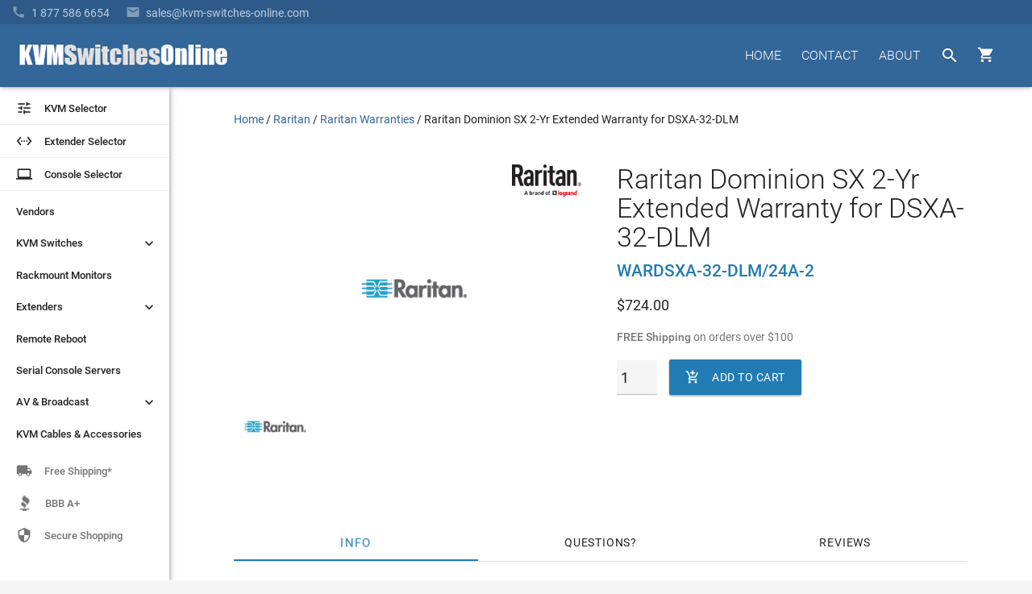

--- FILE ---
content_type: text/html
request_url: https://www.kvm-switches-online.com/wardsxa-32-dlm-24a-2.html
body_size: 11848
content:
<!DOCTYPE html PUBLIC "-//W3C//DTD HTML 4.01 Transitional//EN" "http://www.w3.org/TR/html4/loose.dtd"><html><head prefix="og: http://ogp.me/ns# product: http://ogp.me/ns/product#"> <!-- Termly custom blocking map --><script data-termly-config>   window.TERMLY_CUSTOM_BLOCKING_MAP = {"KVM-switches-online.com": "essential","turbifycdn.com": "essential",} </script><script type="text/javascript" src="https://app.termly.io/embed.min.js?ver=1.0" data-auto-block="on" data-website-uuid="3ec90b36-0cbe-4bc7-b6d9-56e589707e09"></script><meta http-equiv="X-UA-Compatible" content="IE=Edge"><meta name="viewport" id="viewportMeta" content="width=device-width, initial-scale=1.0"><meta http-equiv="content-language" content="en-gb"><title>WARDSXA-32-DLM/24A-2 - Raritan Dominion SX 2-Yr Extended Warranty for DSXA-32-DLM</title><meta name="Description" content="WARDSXA-32-DLM/24A-2 - Great Prices on Raritan Dominion SX 2-Yr Extended Warranty for DSXA-32-DLM from your KVM Switch Experts - KVM Switches Online" /><link rel="canonical" href="https://www.kvm-switches-online.com/wardsxa-32-dlm-24a-2.html"><link href="https://fonts.googleapis.com/css?family=Roboto:400,400i,500,500i,700,700i,900" rel="stylesheet" type="text/css"><link href="https://fonts.googleapis.com/icon?family=Material+Icons" rel="stylesheet"><link rel="stylesheet" id="mainStyle" href="https://sep.turbifycdn.com/ty/cdn/kvm-switch/style-2016H.css?ver=1.7752"><script src="https://ajax.googleapis.com/ajax/libs/jquery/2.1.3/jquery.min.js"></script><script>(function(){var pp=document.createElement('script'), ppr=document.getElementsByTagName('script')[0]; stid='T05vdXJmUFhab0tLajNUbFhqMjNvZz09';pp.type='text/javascript'; pp.async=true; pp.src=('https:' == document.location.protocol ? 'https://' : 'http://') + 's01.live2support.com/dashboardv2/chatwindow/'; ppr.parentNode.insertBefore(pp, ppr);})();</script><!-- OLD-DELTE Global site tag (gtag.js) - Google Analytics
<script async src="https://www.googletagmanager.com/gtag/js?id=UA-3792612-3"></script>
<script>
  window.dataLayer = window.dataLayer || [];
  function gtag(){dataLayer.push(arguments);}
  gtag('js', new Date());
  gtag('config', 'UA-3792612-3', {
    'linker': {
        'domains': ['KVM-switches-online.com', 'yahoo.net']
    }
});
</script> -->

<!-- New Google code 2023 -->
<!-- Google tag (gtag.js) --> <script async src=https://www.googletagmanager.com/gtag/js?id=G-66097VXTL5></script> <script> window.dataLayer = window.dataLayer || []; function gtag(){dataLayer.push(arguments);} gtag('js', new Date()); gtag('config', 'G-66097VXTL5'); </script><script src="https://sep.turbifycdn.com/ty/cdn/kvm-switch/signifyd-device-fingerprinting-code.js"></script><link rel="shortcut icon" href="https://sep.turbifycdn.com/ty/cdn/kvm-switch/favicon.ico?v=1.2" type="image/x-icon" ><!--[if lte IE 9]><style type='text/css'>.hide-on-ie {display: none;}.main-menu-hovered > ul {display:none !important;}.main-menu-hovered:hover > ul {display:block !important;}[class*='fadeIn'] {opacity:1 !important;}.collection-item > .valign-wrapper > * {vertical-align:middle;}.collection-item > .valign-wrapper > .valign {display:inline-block;}#ProductSelector-table > div {width:100%;}#ProductSelector-td {width:25% !important;}</style><![endif]--><style type='text/css'>/* IE10 + IE11 specific styles go here - Edge not inlc */ @media screen and (-ms-high-contrast: active), (-ms-high-contrast: none) {#ProductSelector-table > div {width:100%;}#ProductSelector-td {width:25% !important;} }</style><!-- HTML5 shim and Respond.js for IE8 support of HTML5 elements and media queries --><!--[if lt IE 9]><script type='text/javascript' src='https://oss.maxcdn.com/libs/html5shiv/3.7.2/html5shiv.js'></script><script type='text/javascript' src='https://oss.maxcdn.com/libs/respond.js/1.4.2/respond.min.js'></script><![endif]--><script type="application/ld+json">{"@context": "http://schema.org","@type": "Organization","url": "https://www.kvm-switches-online.com","logo": "https://sep.turbifycdn.com/ty/cdn/kvm-switch/kvm-switches-online-logo-white.png","email": "mailto:info@kvm-switches-online.com","description": "KVM Switches Online is an online store specializing in KVM Switch, broadcast, and server management products and is an independent provider of powerful and scalable products from industry leading manufacturers.","name": "KVM Switches Online","alternateName": "KVMSO","foundingDate": "2001-10-30","faxNumber": "+1-303-604-1304","legalName": "KVM Switches Online, LLC","taxID": "841607439","duns":"114218311","address": {"@type": "PostalAddress","addressLocality": "Lafayette","addressRegion": "CO","postalCode": "80026","streetAddress": "2655 Crescent Drive","addressCountry": "USA"},"contactPoint": [{"@type": "ContactPoint","telephone": "+1-877-586-6654","contactType": "customer service","contactOption": "TollFree","availableLanguage": ["English","Finnish","French"]}, {"@type": "ContactPoint","telephone": "+1-877-586-6654","contactType": "sales","contactOption": "TollFree","availableLanguage": ["English","Finnish","French"]}]}</script><meta property="og:site_name" content="KVM Switches Online | KVMSO.com"><meta property="og:type" content="product" /><meta property="og:url" content="http://www.kvm-switches-online.com/wardsxa-32-dlm-24a-2.html" /><meta property="og:title" content="Raritan Dominion SX 2-Yr Extended Warranty for DSXA-32-DLM" /><meta property='og:image' content='https://s.turbifycdn.com/aah/kvm-switch/raritan-dominion-sx-2-yr-extended-warranty-for-dsxa-32-dlm-25.gif'><meta property='product:mfr_part_no' content='WARDSXA-32-DLM/24A-2' /><meta property='product:condition' content='new' /> <meta property='product:is_product_shareable' content='yes' /><meta property='product:price:amount' content='724' /><meta property='product:price:currency' content='USD' /></head><body data-id="wardsxa-32-dlm-24a-2" style="margin-top:0px;margin-left:0px;background-color: #f5f5f5"><header role='banner'><style>
#kwm-qa-submit-form {
    display: none
}</style>
<div id="menu-2016">
  <div id="superbar-container-2016" class="kvmso-primary darken-1"><!--<div style=" background: transparent; padding: 0px; /* color: rgba(255,255,255,0.54); */ /* text-transform: uppercase; */ background:#268bc8;padding-left: 20px; margin-left: -20px; padding-top: 3px; padding-bottom: 3px;"><p style=" margin: 0; /* width: auto; */ display: inline-block; color: rgba(255,255,255,0.87); color: #; "><i class="material-icons" style=" vertical-align: bottom; margin-right: 5px; ">&#57344;</i><b>Please Note: </b> in observation of the upcoming Holiday, we will be closed on Wednesday, July 4th.</p></div><div id="l2s_trk" style="display:none !important"></div>-->
    <div id="superbar-2016">
      <div id="ys_cpers"> </div>
      <div id="help-2016"><a href="tel:1-877-586-6654"><i class="material-icons" style="padding-right: 7px;">&#57520;</i><span class="top-menu-fadeText">1 877 586 6654</span></a><a href="mailto:sales@kvm-switches-online.com?subject=KVM Switches Online Sales Inquiry:"><i class="material-icons" style="padding-left: 20px; padding-right: 7px;">&#57534;</i><span class="top-menu-fadeText">sales@kvm-switches-online.com</span><span class="top-menu-fadeText altText">Email</span></a><!-- <i class="material-icons" style="padding-left: 20px; padding-right: 5px;">&#57527;</i> <span id="l2s_trk" class="top-menu-fadeText"></span>--></div>
    </div>
  </div>
  <div id="head-2016">
    <div>
      <div id="head-logo">
        <button id="leftmenu-hamburger" aria-label="toggle menu" class="tcon tcon-menu--xcross" style="display: none;" type="button"><span aria-hidden="true" class="tcon-menu__lines"></span><span class="tcon-visuallyhidden">toggle menu</span></button>
        <a href="index.html"><img id="kvmso-logo" alt="KVM Switches Online Logo" height="36" src="https://sep.turbifycdn.com/ty/cdn/kvm-switch/kvmso_logo_2016.gif" width="266" /><img id="kvmso-logo-small" alt="KVM Switches Online Logo - Small" height="58" src="https://sep.turbifycdn.com/ty/cdn/kvm-switch/KVMSO-Logo-small.gif" width="58" /></a></div>
      <div style="float: right; margin-top: 17px;">
        <div id="navi-buttons">
          <nav role="navigation">
            <ul class="nav-li-2016">
              <li class="cartHover"><a id="cartbutton" class="waves-effect waves-circle waves-eee" href="https://secure.kvm-switches-online.com/kvm-switch/cgi-bin/wg-order?ysco_key_store_id=kvm-switch" style="height: 42px; width: 50px;"><i class="material-icons" style="">&#59596;</i><span id="cart_item_count"></span></a>
                <div id="cart-1">
<p>Due to supply chain constraints, some orders may be delayed.</p>
                  <div id="yfc_mini" style="width: 310px; display: none"></div>
                </div>
              </li>
              <li class="searchHover"><a id="searchbutton" class="waves-effect waves-circle waves-eee" href="nsearch.html"><i class="material-icons">&#xE8B6;</i></a>
                <div class="searchOverlay"></div>
                <div id="android-search-bar"><i class="material-icons hide-on-mo-and-down" style=" display: table-cell; vertical-align: middle;/* width: 24px;*/ width:40px;color: rgba(0,0,0,0.54);">&#xE8B6;</i>
                  <form action="nsearch.html" method="get">
                    <input name="catalog" type="hidden" value="kvm-switch">
                    <input id="search-field" autocomplete="off" class="input-search input-bar-center searchAutocomplete" name="query" placeholder="Type and press enter..." type="text" value="" style="z-index: 11;">
                    <span class="input-bar"></span>
                    <input class="button" style="display: none;" type="submit" value="search">
                  </form>
                  <i id="searchClose" class="material-icons waves-effect">&#xE5CD;</i></div>
              </li>
              <li id="menu-about-us" class="main-menu-hovered"><a class="waves-effect" href="about-kvmso.html">ABOUT</a>
                <ul style="display: none; width: 150px;">
                  <li class="sub-menu-hovered"><a href="about-kvmso.html">About&nbsp;Us</a></li>
                  <li class="sub-menu-hovered"><a href="info.html">Ordering&nbsp;Info</a></li>
                  <li class="sub-menu-hovered"><a href="faq.html">Frequently&nbsp;Asked</a></li>
                  <li class="sub-menu-hovered"><a href="kvm-buy-back.html">Trade-Up</a></li>
                  <li class="sub-menu-hovered"><a href="shipping.html">Free&nbsp;Shipping</a></li>
                </ul>
              </li>
              <li class="main-menu-hovered "><a class="waves-effect " href="contact-us.html">CONTACT</a>
                <ul style="display: none;">
                  <li class="sub-menu-hovered"><a href="tel:1-877-586-6654">Call<br>
                    <span class="sub-menu-caption">1-877-586-6654</span></a></li>
                  <li class="sub-menu-hovered"><a href="mailto:info@kvm-switches-online.com?subject=KVM Switches Online General Inquiry:">Email<br>
                    <span class="sub-menu-caption">Info@KVMSO.com</span></a></li>
                </ul>
              </li>
              <li class="main-menu-hovered hide-on-small-and-down"><a class="waves-effect " href="index.html">HOME</a></li>
            </ul>
          </nav>
        </div>
        <br>
        <div style="clear: both;"></div>
      </div>
    </div>
  </div>
</div>
</header><div class='z-depth-1' style='background-color:#fff;width:210px' id='leftmenu-td'><nav role='navigation'><a id='nav-menu-ps' href='kvm-selector.html'><div class='waves-effect' style='border-bottom:1px #eee solid;'><i class='material-icons left text-black-text'>&#xE429;</i> <div class='left text-black-text'>KVM Selector</div></div></a><a id='nav-menu-ps' href='extender-selector.html'><div class='waves-effect' style='border-bottom:1px #eee solid;margin-top:0px;'><i class='material-icons left text-black-text'>&#xE8BE;</i> <div class='left text-black-text'>Extender Selector</div></div></a><a id='nav-menu-ps' href='rack-console-selector.html'><div class='waves-effect' style='border-bottom:1px #eee solid;margin-top:0px;'><i class='material-icons left text-black-text'>laptop</i> <div class='left text-black-text'>Console Selector</div></div></a><ul class='nav-menu-2016' style='padding-top:6px;'><li class='main-left-hovered'><a href='kvm-switch-vendors.html' class=' waves-effect'>Vendors</a></li><li class='main-left-hovered'><a class='chevronrotate waves-effect'>KVM Switches<i class='material-icons chevron ' style='margin-right:15px;font-size: 20px; font-size: 20px; float: right;'>&#xE313;</i></a><ul style='padding-left:0px;display:none' class=''><li class='sub-left-hovered'><a href='kvm-switch-over-ip.html' class=' waves-effect' >KVM Over IP</a></li><li class='sub-left-hovered '><a href='desktop-kvm.html' class=' waves-effect'>Desktop KVMs</a></li><li class='sub-left-hovered'><a href='kvm-switch-cat5.html' class=' waves-effect ' >CAT5 KVM Switches</a></li><li class='sub-left-hovered'><a href='multiple-user-kvm-switches.html' class=' waves-effect' >Enterprise Multi-User</a></li><li class='sub-left-hovered'><a href='dual-head-kvm-switch.html' class=' waves-effect' >Dual Monitor KVM</a></li><li class='sub-left-hovered '><a href='multi-monitor-kvm.html' class=' waves-effect' >Multi-Monitor KVM</a></li><li class='sub-left-hovered '><a href='keyboard-mouse-switch.html' class=' waves-effect' >Keyboard &amp; Mouse (KM)</a></li><li class='sub-left-hovered'><a href='hdmi-kvm.html' class=' waves-effect' >HDMI KVM Switches</a></li><li class='sub-left-hovered '><a href='displayport-kvm.html' class=' waves-effect' >DisplayPort KVM</a></li><li class='sub-left-hovered '><a href='dvi-kvm-switch.html' class=' waves-effect'>DVI KVM Switches</a></li><li class='sub-left-hovered'><a href='vga-kvm-switches.html' class=' waves-effect'>VGA KVM Switches</a></li><li class='sub-left-hovered '><a href='4k-uhd-kvm-switches.html' class=' waves-effect'>4K KVM Switches</a></li><li class='sub-left-hovered '><a href='usb-kvm-switches.html' class=' waves-effect'>USB KVM Switches</a></li><li class='sub-left-hovered'><a class='waves-effect' href='secure-kvm.html' style=''>Secure KVM Switches</a></li></ul></li><li class='main-left-hovered'><a href='rackmount-monitor.html' class=' waves-effect'>Rackmount Monitors</a></li><li class='main-left-hovered'><a class='chevronrotate waves-effect'>Extenders<i class='material-icons chevron ' style='margin-right:15px;font-size: 20px; font-size: 20px; float: right;'>&#xE313;</i></a><ul style='padding-left:0px;display:none' class=''><li class='sub-left-hovered'><a href='kvm-extenders.html' class=' waves-effect'>KVM Extenders</a></li><li class='sub-left-hovered'><a href='video-extenders.html' class=' waves-effect'>AV Extenders</a></li><li class='sub-left-hovered'><a href='usb-extender.html' class=' waves-effect'>USB Extenders</a></li><li class='sub-left-hovered'><a href='misc-extenders.html' class=' waves-effect'>See All <small>(Serial, Audio, etc.)</small></a></li></ul></li><li class='main-left-hovered'><a href='remote-reboot.html' class=' waves-effect'>Remote Reboot</a></li><li class='main-left-hovered'><a href='unix-serial-remote-console.html' class=' waves-effect'>Serial Console Servers</a></li><li class='main-left-hovered'><a class='chevronrotate waves-effect'>AV &amp; Broadcast<i class='material-icons chevron ' style='margin-right:15px;font-size: 20px; font-size: 20px; float: right;'>&#xE313;</i></a><ul style='padding-left:0px;display:none' class=''><li class='sub-left-hovered'><a href='digital-signage.html' class=' waves-effect '>Digital Signage</a></li><li class='sub-left-hovered'><a href='iptv.html' class=' waves-effect' >IPTV</a></li><li class='sub-left-hovered'><a href='video-switch.html' class=' waves-effect'>Video Switches</a></li><li class='sub-left-hovered'><a href='video-splitters.html' class=' waves-effect' >Video Splitters</a></li></ul></li><li class='main-left-hovered'><a href='kvm-switch-cables.html' class=' waves-effect'>KVM Cables &amp; Accessories</a></li></ul></nav><div class="z-depth-1" style="background-color:#fff;width:210px" id="leftmenu-td">
  <nav role="navigation"><a id="nav-menu-ps" href="kvm-selector.html">
    <div class="waves-effect" style="border-bottom:1px #eee solid;"><i class="material-icons left text-black-text">&#58409;</i>
      <div class="left text-black-text">KVM Selector</div>
    </div>
    </a><a id="nav-menu-ps" href="extender-selector.html">
    <div class="waves-effect" style="border-bottom:1px #eee solid;margin-top:0px;"><i class="material-icons left text-black-text">&#59582;</i>
      <div class="left text-black-text">Extender Selector</div>
    </div>
    </a><a id="nav-menu-ps" href="rack-console-selector.html">
    <div class="waves-effect" style="border-bottom:1px #eee solid;margin-top:0px;"><i class="material-icons left text-black-text">laptop</i>
      <div class="left text-black-text">Console Selector</div>
    </div>
    </a>
    <ul class="nav-menu-2016" style="padding-top:6px;">
      <li class="main-left-hovered"><a href="kvm-switch-vendors.html" class=" waves-effect">Vendors</a></li>
      <li class="main-left-hovered"><a class="chevronrotate waves-effect">KVM Switches<i class="material-icons chevron " style="margin-right:15px;font-size: 20px; font-size: 20px; float: right;">&#58131;</i></a>
        <ul style="padding-left:0px;display:none" class="">
          <li class="sub-left-hovered"><a href="kvm-switch-over-ip.html" class=" waves-effect">KVM Over IP</a></li>
          <li class="sub-left-hovered "><a href="desktop-kvm.html" class=" waves-effect">Desktop KVMs</a></li>
          <li class="sub-left-hovered"><a href="kvm-switch-cat5.html" class=" waves-effect ">CAT5 KVM Switches</a></li>
          <li class="sub-left-hovered"><a href="multiple-user-kvm-switches.html" class=" waves-effect">Enterprise Multi-User</a></li>
          <li class="sub-left-hovered"><a href="dual-head-kvm-switch.html" class=" waves-effect">Dual Monitor KVM</a></li>
          <li class="sub-left-hovered "><a href="multi-monitor-kvm.html" class=" waves-effect">Multi-Monitor KVM</a></li>
          <li class="sub-left-hovered "><a href="keyboard-mouse-switch.html" class=" waves-effect">Keyboard &amp; Mouse (KM)</a></li>
          <li class="sub-left-hovered"><a href="hdmi-kvm.html" class=" waves-effect">HDMI KVM Switches</a></li>
          <li class="sub-left-hovered "><a href="displayport-kvm.html" class=" waves-effect">DisplayPort KVM</a></li>
          <li class="sub-left-hovered "><a href="dvi-kvm-switch.html" class=" waves-effect">DVI KVM Switches</a></li>
          <li class="sub-left-hovered"><a href="vga-kvm-switches.html" class=" waves-effect">VGA KVM Switches</a></li>
          <li class="sub-left-hovered "><a href="4k-uhd-kvm-switches.html" class=" waves-effect">4K KVM Switches</a></li>
          <li class="sub-left-hovered "><a href="usb-kvm-switches.html" class=" waves-effect">USB KVM Switches</a></li>
          <li class="sub-left-hovered"><a class="waves-effect" href="secure-kvm.html" style="">Secure KVM Switches</a></li>
          <li class="sub-left-hovered"><a class="waves-effect" href="reverse-kvm.html" style="">Reverse KVM Splitters</a></li>
        </ul>
      </li>
      <li class="main-left-hovered"><a href="rackmount-monitor.html" class=" waves-effect">Rackmount Monitors</a></li>
      <li class="main-left-hovered"><a class="chevronrotate waves-effect">Extenders<i class="material-icons chevron " style="margin-right:15px;font-size: 20px; font-size: 20px; float: right;">&#58131;</i></a>
        <ul style="padding-left:0px;display:none" class="">
          <li class="sub-left-hovered"><a href="kvm-extenders.html" class=" waves-effect">KVM Extenders</a></li>
          <li class="sub-left-hovered"><a href="video-extenders.html" class=" waves-effect">AV Extenders</a></li>
          <li class="sub-left-hovered"><a href="usb-extender.html" class=" waves-effect">USB Extenders</a></li>
          <li class="sub-left-hovered"><a href="misc-extenders.html" class=" waves-effect">See All <small>(Serial, Audio, etc.)</small></a></li>
        </ul>
      </li>
      <li class="main-left-hovered"><a href="remote-reboot.html" class=" waves-effect">Remote Reboot</a></li>
      <li class="main-left-hovered"><a href="unix-serial-remote-console.html" class=" waves-effect">Serial Console Servers</a></li>
      <li class="main-left-hovered"><a class="chevronrotate waves-effect">AV &amp; Broadcast<i class="material-icons chevron " style="margin-right:15px;font-size: 20px; font-size: 20px; float: right;">&#58131;</i></a>
        <ul style="padding-left:0px;display:none" class="">
          <li class="sub-left-hovered"><a href="digital-signage.html" class=" waves-effect ">Digital Signage</a></li>
          <li class="sub-left-hovered"><a href="iptv.html" class=" waves-effect">IPTV</a></li>
          <li class="sub-left-hovered"><a href="professional-displays.html" class=" waves-effect">Professional Displays</a></li>
          <li class="sub-left-hovered"><a href="video-conferencing-solutions.html" class=" waves-effect">Video Conferencing Solutions</a></li>
          <li class="sub-left-hovered"><a href="video-switch.html" class=" waves-effect">Video Switches</a></li>
          <li class="sub-left-hovered"><a href="video-splitters.html" class=" waves-effect">Video Splitters</a></li>
        </ul>
      </li>
      <li class="main-left-hovered"><a href="kvm-switch-cables.html" class=" waves-effect">KVM Cables &amp; Accessories</a></li>
    </ul>
  </nav>
  <div id="nav-trust"><a href="shipping.html">
    <div class="waves-effect"><i class="material-icons">&#58712;</i>
      <div>Free Shipping*</div>
    </div>
    </a><!--<a href="https://app.e2ma.net/app2/audience/signup/1806444/1765406/" rel="nofollow noopener" target="_blank"><div class="waves-effect"><i class="material-icons">&#57534;</i> <div>Follow Us</div></div></a>--><!--<a href="https://www.trustedsite.com/site/kvm-switches-online.com/" target="_blank" rel="nofollow noopener"><div class="waves-effect"><i class="material-icons">&#59448;</i> <div>4.5+ Stars</div></div></a>--><a href="https://www.bbb.org/us/co/lafayette/profile/internet-service/kvm-switches-online-1296-32000231" target="_blank" title="Click for the Business Review of KVM Switches Online, an Internet Services in Broomfield CO" rel="noopener">
    <div class="waves-effect"><img src="https://sep.turbifycdn.com/ty/cdn/kvm-switch/index-bbb-icon.jpg" alt="Better Business Bureau Accredited Business">
      <div>BBB A+</div>
    </div>
    </a><a href="https://www.mcafeesecure.com/verify?host=www.kvm-switches-online.com" rel="nofollow noopener" target="_blank">
    <div class="waves-effect"><i class="material-icons">&#58154;</i>
      <div>Secure Shopping</div>
    </div>
    </a></div>
</div>
</div><main role='main'><div id='body-td-2016' style='width:100%;padding:108px 0px  0px 210px;background-color:#fff'><div class='container'><div style='width:100%'><div itemscope itemtype='http://schema.org/Product' style='vertical-align:top;'><div style='margin-top:30px;margin-bottom:30px;' class='container-for-breadcrumbs'><nav aria-label="Breadcrumb"><ol itemscope itemtype="https://schema.org/BreadcrumbList" id="breadcrumbs-2016" style="padding: 0px; list-style-type: none; margin: 0;"><li itemprop="itemListElement" itemscope itemtype="https://schema.org/ListItem" style="display: inline;"><a itemtype="https://schema.org/Thing" itemprop="item" href="https://www.kvm-switches-online.com/index.html"><span itemprop="name">Home</span></a><meta itemprop="position" content="1"><span> / </span></li><li itemprop="itemListElement" itemscope itemtype="https://schema.org/ListItem" style="display: inline;"><a itemtype="https://schema.org/Thing" itemprop="item" href="https://www.kvm-switches-online.com/raritan-computer.html"><span itemprop="name">Raritan</span></a><meta itemprop="position" content="2"><span> / </span></li><li itemprop="itemListElement" itemscope itemtype="https://schema.org/ListItem" style="display: inline;"><a itemtype="https://schema.org/Thing" itemprop="item" href="https://www.kvm-switches-online.com/raritan-warranties.html"><span itemprop="name">Raritan Warranties</span></a><meta itemprop="position" content="3"><span> / </span></li><li itemprop="itemListElement" itemscope itemtype="https://schema.org/ListItem" style="display: inline;"><a itemtype="https://schema.org/Thing" itemprop="item" href="https://www.kvm-switches-online.com/wardsxa-32-dlm-24a-2.html" aria-current="page"><span class="text-black-text" itemprop="name">Raritan Dominion SX 2-Yr Extended Warranty for DSXA-32-DLM</span></a><meta itemprop="position" content="4"></li></ol></nav></div><div class='row' id='product-desc-container' data-id='wardsxa-32-dlm-24a-2' data-code='WARDSXA-32-DLM/24A-2' data-name='Raritan Dominion SX 2-Yr Extended Warranty for DSXA-32-DLM' data-brand='Raritan' data-price='724.00'><div id='product-desc-image' class='col s12 m12 l6 product-vendor-logo' style='min-height:300px'><div id='product-slideshow' class='product-materialboxed' style='min-height:207px'></div><div><ul id='product-slideshow-thumbs' ><li class='col s3 m3 l3 waves-effect waves-light'><meta itemprop='image' content='https://s.turbifycdn.com/aah/kvm-switch/raritan-dominion-sx-2-yr-extended-warranty-for-dsxa-32-dlm-25.gif'><a href='https://s.turbifycdn.com/aah/kvm-switch/raritan-dominion-sx-2-yr-extended-warranty-for-dsxa-32-dlm-25.gif' class='product-image-link'><img src="https://s.turbifycdn.com/aah/kvm-switch/raritan-dominion-sx-2-yr-extended-warranty-for-dsxa-32-dlm-30.gif" width="100" height="31" border="0" hspace="0" vspace="0" alt="WARDSXA-32-DLM/24A-2 - Raritan Dominion SX 2-Yr Extended Warranty for DSXA-32-DLM - Click To Enlarge" class="" style="float:left" /></a></li></ul></div><br /><div class='product-logo-container'><a href='raritan-computer.html' title='Raritan' rel='tag'><img src='https://sep.turbifycdn.com/ty/cdn/kvm-switch/Raritan-logo-tp.png?t=1769832044&' alt='Raritan' title='Raritan'></a></div></div><div class='col s12 m12 l6' style='padding-left:20px'><h1 itemprop='name' id='headline' style='margin-top:0px;margin-bottom:10px;'>Raritan Dominion SX 2-Yr Extended Warranty for DSXA-32-DLM</h1><h2 style='margin-bottom:15px;margin-top:10px;'><font class="kvmso-secondary-text subheading-text"><span itemprop="mpn">WARDSXA-32-DLM/24A-2</span><meta itemprop="sku" content="WARDSXA-32-DLM/24A-2"></font></h2><meta itemprop='brand' content='Raritan' /><div itemprop='offers' itemscope itemtype='http://schema.org/Offer'><link itemprop='url' href='https://www.kvm-switches-online.com/wardsxa-32-dlm-24a-2.html' /><meta itemprop='itemCondition' content='http://schema.org/NewCondition' style='float:left' /><span class='d6' itemprop='priceCurrency' content='USD'>$</span><span class='d6' itemprop='price' content='724'>724.00</span><link itemprop="availability" href="http://schema.org/InStock" /><form method="POST" action="https://secure.kvm-switches-online.com/kvm-switch/cgi-bin/wg-order?kvm-switch+wardsxa-32-dlm-24a-2" style="text-align:left;margin-top: 0px;"><input name="vwitem" type="hidden" value="wardsxa-32-dlm-24a-2" /><input name="vwcatalog" type="hidden" value="kvm-switch" /><meta itemprop='availableDeliveryMethod' content='http://purl.org/goodrelations/v1#DeliveryModeMail' /><meta itemprop='availableDeliveryMethod' content='http://purl.org/goodrelations/v1#DeliveryModeFreight' /><meta itemprop='availableDeliveryMethod' content='http://purl.org/goodrelations/v1#UPS' /><meta itemprop='availableDeliveryMethod' content='http://purl.org/goodrelations/v1#FederalExpress' /><meta itemprop='availableDeliveryMethod' content='http://purl.org/goodrelations/v1#DHL' /><div itemprop='priceSpecification' itemscope itemtype='http://schema.org/DeliveryChargeSpecification' id='product-shipping' class='caption-text'><meta  itemprop='price' content='0.00'><meta  itemprop='priceCurrency' content='USD'><meta itemprop='description' content='Free Ground Shipping'><div itemprop='eligibleTransactionVolume' itemscope itemtype='http://schema.org/PriceSpecification'><b>FREE Shipping</b> on orders over <span itemprop='priceCurrency' content='USD'>$</span><span itemprop='price' content='100.00'>100</span></div></div><input name="vwquantity" type="number" value="1" size="3" class="d6-important" style="width: 45px;margin-right: 15px;background: #f5f5f5;padding-left: 5px;" max="" pattern="[0-9]*" step="1" inputmode="numeric" min="0" /><button class='button-text waves-effect btn add2cart kvmso-secondary'style='margin-top:0px;height:44px;padding-left:20px;padding-right:20px;' onclick="Ec_send_addToCart(); return !ga.loaded;"><i class='material-icons left'>&#xE854</i><span>ADD TO CART</span></button><div class='clear'></div><input type="hidden" name=".autodone" value="https://www.kvm-switches-online.com/wardsxa-32-dlm-24a-2.html" /></form></div></div></div><div id='kvmso-product-body'><div class='Info' style='height:48px'><div class='col s12' id='productTabs'><ul class='tabs' style='border-bottom:1px #e0e0e0 solid'><li class='tab col s3 active'><a class='active' href='#kvmso-product'>Info</a></li><li class='tab col s3 '><a href='#kwm_qaouter'>Questions</a></li><li class='tab col s3 '><a href='#kwm-sr-review'>Reviews</a></li></ul></div></div><div id='kvmso-product'><span itemprop="description">Raritan Dominion SX 2-Yr Extended Warranty for DSXA-32-DLM (WARDSXA-32-DLM/24A-2)</span></div><div id="kwm-sr"></div><script type="text/javascript" src="https://www.kingwebtools.com/kvm_switches/kwm_qa_system/show_reviews.php?id=wardsxa-32-dlm-24a-2&reviews_to_show=5"></script><div id="kwm-sr-review"></div><script type="text/javascript" src="https://www.kingwebtools.com/kvm_switches/feedback_system/show_reviews.php?id=wardsxa-32-dlm-24a-2&item_name=Raritan Dominion SX 2-Yr Extended Warranty for DSXA-32-DLM"></script></div></div></div></div></div></main><section id='footer-banners' role='region'></section><footer class="page-footer">
  <div class="container">
    <div class="row">
      <div class="col l4 s12">
        <h5 class="grey-text text-lighten-2 d4" style="margin-bottom: 0px !important;">KVM Switches Online</h5>
        <h6 class="grey-text text-lighten-2">A DirectNET Company</h6>
        <p class="grey-text text-lighten-2">For 30+ years, DirectNET companies have helped over 150,000 clients with their data center infrastructure and energy efficiency needs. We proudly represent the market and technology leaders in KVM switches, console servers, extenders, digital signage, and rack mount products.</p>
      </div>
      <div class="col l2 offset-l2 s6">
        <h5 class="grey-text text-lighten-2 d4">Resources</h5>
        <ul class="collection">
          <li class="collection-item"><a class="grey-text text-lighten-2" href="about-kvmso.html">About Us</a></li>
          <li class="collection-item"><a class="grey-text text-lighten-2" href="faq.html">Frequently Asked</a></li>
          <li class="collection-item"><a class="grey-text text-lighten-2" href="info.html" title="Ordering Information, Policies, Terms & Conditions">Ordering Info, Terms &amp; Conditions</a></li>
          <li class="collection-item"><a class="grey-text text-lighten-2" href="kvm-buy-back.html">Product Buyback</a></li>
          <li class="collection-item"><a class="grey-text text-lighten-2" href="articles.html">KVM Blog</a></li>
          <li class="collection-item"><a class="grey-text text-lighten-2" href="https://secure.kvm-switches-online.com/kvm-switch/cgi-bin/wg-order?ysco_key_store_id=kvm-switch">View Cart</a></li>
        </ul>
      </div>
      <div class="col l2 offset-l2 s6">
        <h5 class="grey-text text-lighten-2 d4">Contact</h5>
        <ul class="collection" style="overflow: visible">
          <li class="collection-item"><a class="grey-text text-lighten-2 valign-wrapper" href="tel:1-877-586-6654"><i class="material-icons">&#57520;</i><span class="valign">1&nbsp;877&nbsp;586&nbsp;6654</span></a></li>
          <li class="collection-item"><a class="grey-text text-lighten-2 valign-wrapper" href="mailto:sales@kvm-switches-online.com?subject=KVM Switches Online Sales Inquiry:"><i class="material-icons">&#57534;</i><span class="valign">sales@kvm-switches-online.com</span></a></li>
        </ul>
        <form action="nsearch.html" method="get">
          <input name="catalog" type="hidden" value="kvm-switch">
          <div class="row" style="margin-bottom: 0px;">
            <div class="input-field col s12"><i class="material-icons prefix">&#xE8B6;</i>
              <input id="footerSearch" class="input-bar-center" name="query" placeholder="Search ..." type="text" value="">
              <span class="input-bar"></span></div>
          </div>
        </form>
      </div>
    </div>
  </div>
  <div class="footer-copyright ">
    <div class="container">&copy; 1995 - 2026 KVM Switches Online, LLC <a class="grey-text text-lighten-2 right" href="privacypolicy.html">Privacy Policy</a> <span class="right">&nbsp;/&nbsp;</span><a class="grey-text text-lighten-2 right" href="ind.html">Site Index</a> </div>
  </div>
  <div id="trustSymb2017" style="background: #fff;text-align: center;padding: 5px 0px;"><a href="https://www.bbb.org/us/co/lafayette/profile/internet-service/kvm-switches-online-1296-32000231" target="_blank" title="Click for the Business Review of KVM Switches Online, an Internet Services in Broomfield CO" rel="noopener"><img src="https://seal-denver.bbb.org/seals/blue-seal-200-42-kvmswitchesonline-32000231.png" alt="Better Business Bureau A+ Rating" style="margin-bottom: 4px;margin-right: 2px;" height="42" width="200"></a><a href="https://www.mcafeesecure.com/verify?host=www.kvm-switches-online.com" rel="nofollow noopener" target="_blank" title="Click to verify current MCAffee security status of KVM Switches Online."><img src="https://sep.turbifycdn.com/ty/cdn/kvm-switch/mcafee_2017.gif" alt="MCAfee Secure Website" style="margin-right: 10px;" height="50" width="112"></a><img src="https://sep.turbifycdn.com/ty/cdn/kvm-switch/secure_shopping_2017.gif" alt="Secure Shopping - PCI and CISP compliant. 128 Bit SSL Encryption" style="margin-right: 10px;" height="50" width="243"></div>
</footer>
<!--<div class="fixed-action-btn hide-on-mosix-and-down" style="bottom: 45px; right: 24px;"><a id="upButton" class="btn-floating btn-large waves-effect waves-light " href="#"><i class="material-icons">&#xE316;</i></a></div>--><style>#l2snlayer.l2snlayer_animated.bounceIn { bottom: 45px !important; right: 24px !important; box-shadow: 0 2px 1px rgba(0,0,0,0.1), 0 1px 3px rgba(0,0,0,0.3); -webkit-box-shadow: 0 2px 1px rgba(0,0,0,0.1), 0 1px 3px rgba(0,0,0,0.3); -moz-box-shadow: 0 2px 1px rgba(0,0,0,0.1), 0 1px 3px rgba(0,0,0,0.3); } #l2snlayer.l2snlayer_animated.bounceIn:hover { box-shadow: 0 2px 3px rgba(0,0,0,0.1), 0 4px 8px rgba(0,0,0,0.3); -webkit-box-shadow: 0 2px 3px rgba(0,0,0,0.1), 0 4px 8px rgba(0,0,0,0.3); -moz-box-shadow: 0 2px 3px rgba(0,0,0,0.1), 0 4px 8px rgba(0,0,0,0.3); transition: box-shadow .3s; -webkit-transition: box-shadow .3s; -moz-transition: box-shadow .3s; } #l2s_trk2, #upButton { display: none !important; } #l2snlayer.l2snlayer_animated.bounceIn { height: 55px !important; width: 56px !important; } #l2snlayer.l2snlayer_animated.bounceIn #l2s_logo { /* height: 37px !important; padding: 12px 10px !important; */ height: 37px !important; padding: 10px 9px !important; } #l2snlayer.l2snlayer_animated.bounceIn #l2snlayer_head { height: 56px !important; } @media only screen and (max-width: 375px) {.fixed-action-btn.addthis_toolbox {display: none !important;} #l2snlayer.l2snlayer_animated.bounceIn {bottom: 24px !important;right: 24px !important;}}.l2snlayer-offline #l2snlayer #l2snlayer_head  { background-color: rgba(0, 0, 0, 0.3) !important; } #product-desc-container form.grey .input-field label { color: rgba(0,0,0,0.54); } .table-overlfow-container { width: 100%; overflow-y: scroll; } #ProductSelector-table #update { width: 100% !important; } #viewBy .viewByList, #viewBy .viewByBlock { line-height: inherit; } #viewBy .viewByBlock { margin-right: 10px; } #qas-thank-you { width: 100%; display: table; margin-bottom: 30px; border-radius: 2px; box-shadow: 0px 1px 1px 0px rgba(0,0,0,0.05), 0px 1px 3px 0px rgba(0,0,0,0.25); background-color: #4CAF50 !important;} #qas-thank-you > span { color: #fff !important; display: table-cell; padding-top: 15px; padding-bottom: 15px; padding-right: 30px; font-size: 14px !important; font-weight: 400 !important; } #qas-thank-you:before { background-image: url(https://sep.turbifycdn.com/ty/cdn/kvm-switch/material-icons_baseline_question_answer_white_18dp.png); background-repeat: no-repeat; background-size: contain; width: 90px; display: table-cell; padding-top: 0px; background-position: center; background-size: 30px 30px; vertical-align: middle; opacity: 0.54; content: ' '; } #qas-thank-you > img { margin-top: 10px; margin-bottom: 10px; height: 30px; width: 30px; margin-left: 27px; content: url(https://sep.turbifycdn.com/ty/cdn/kvm-switch/loader-qas-thank-you.gif); background: transparent; opacity: 0.54; } .bc-header #breadcrumbs-2016 a,.bc-header #breadcrumbs-2016 a:link,.bc-header #breadcrumbs-2016 a:visited { color: #fff; }  .bc-header #breadcrumbs-2016 { color: #fff !important; } .bc-header #breadcrumbs-2016 a:hover { color: #ffb300 !important; } #h1-container div.container-for-breadcrumbs {margin-top: 0px !important;}</style><script type="text/javascript" id="yfc_loader" src="https://turbifycdn.com/store/migration/loader-min-1.0.34.js?q=kvm-switch&ts=1769832044&p=1&h=secure.kvm-switches-online.com"></script><script src="https://cdnjs.cloudflare.com/ajax/libs/materialize/0.97.7/js/materialize.min.js"></script><script type="text/javascript" id="mainScript" src="https://sep.turbifycdn.com/ty/cdn/kvm-switch/script-2016WP-https-lc-6.js?ver=1.7722"></script><script type="text/javascript">jQuery(window).on("load", function() { if (jQuery('#kwm-sr').length > 0 && jQuery('#kwm-sr').html().trim().length > 0) { function cleanFaqAs(text) { return text.replace('Answer: ','').replace('<br>Question:','').replace("<br> <br>","<br><br>").replace(/(<br><br>)(?![\S\s]*?\1)/g,'').replace(/(<br>)(?![\S\s]*?\1)/g,'').replace(/<br>(\r\n|\n|\r)/gm," <br>").replace(/(\r\n|\n|\r)/gm,"").trim(); } function cleanFaqQs(text) { return text.replace('Question: ','').replace(/(<br>)(?![\S\s]*?\1)/g,'').replace(/<br>(\r\n|\n|\r)/gm," <br>").replace(/(\r\n|\n|\r)/gm,"").trim(); } /* Get all FAQ Questions in array */ var faqQs = jQuery('#kwm-sr').html(); var faqQsRegex = /Question\: ([\S\s]*?)<br>/gm; var faqQsRegexMatchesFixed = []; var faqQsRegexMatches = faqQs.match(faqQsRegex); jQuery.each(faqQsRegexMatches,function(key,value){ faqQsRegexMatchesFixed.push( cleanFaqQs(value) ); }); /* Get all FAQ Answers except last one in array */ var faqAsRegex = /Answer\: ([\S\s]*?)<br>Question:/gm; var faqAsRegexMatchesFixed = []; var faqAsRegexMatches = faqQs.match(faqAsRegex); jQuery.each(faqAsRegexMatches,function(key,value){ faqAsRegexMatchesFixed.push( cleanFaqAs(value) ); }); function sanitizeJSON(unsanitized){   return unsanitized.replace(/\\/g, "\\\\").replace(/\n/g, "\\n").replace(/\r/g, "\\r").replace(/\t/g, "\\t").replace(/\f/g, "\\f").replace(/"/g,"\\\"").replace(/'/g,"\\\'").replace(/\&/g, "\\&"); } /* Get last FAQ Answer and add to FAQ Answers array */ faqAsRegexMatchesFixed.push( cleanFaqAs( faqQs.substring(faqQs.lastIndexOf("Answer: ") + 8) ) ); /* Build Schema for LD+JSON output */ var faqQsSchema = '{ "@context": "https://schema.org", "@type": "FAQPage", "mainEntity": ['; for (var i = faqQsRegexMatchesFixed.length - 1; i >= 0; i--) { var faqQsSchemaQuestion = '{ "@type": "Question", "name":' + JSON.stringify( faqQsRegexMatchesFixed[i] ) +', "acceptedAnswer": { "@type": "Answer", "text":' + JSON.stringify( faqAsRegexMatchesFixed[i] ) + ' } }'; if (i != 0) { faqQsSchemaQuestion += ','; } faqQsSchema += faqQsSchemaQuestion; } faqQsSchema += '] }'; var faqQsSchemaText = '<script type="application/ld+json">'; faqQsSchemaText += faqQsSchema; faqQsSchemaText += '</script' + '>'; jQuery("head").append(faqQsSchemaText); }});</script><script type="text/javascript">$('#kvmso-product-body').on('click','#productFloatingHeader button',function(){ Ec_send_addToCart(); return !ga.loaded; });</script><!--Bing Code -->
<script>(function(w,d,t,r,u){var f,n,i;w[u]=w[u]||[],f=function(){var o={ti:"5476731"};o.q=w[u],w[u]=new UET(o),w[u].push("pageLoad")},n=d.createElement(t),n.src=r,n.async=1,n.onload=n.onreadystatechange=function(){var s=this.readyState;s&&s!=="loaded"&&s!=="complete"||(f(),n.onload=n.onreadystatechange=null)},i=d.getElementsByTagName(t)[0],i.parentNode.insertBefore(n,i)})(window,document,"script","//bat.bing.com/bat.js","uetq");</script><noscript><img src="//bat.bing.com/action/0?ti=5476731&Ver=2" height="0" width="0" style="display:none; visibility: hidden;" /></noscript>
<!--end bing -->
<!--<script type="text/javascript" LANGUAGE="JavaScript">function popup(URL){day=new Date();id=day.getTime();eval("page"+id+" = window.open(URL, '"+id+"', 'toolbar=1,scrollbars=0,location=1,statusbar=1,menubar=0,resizable=0,width=400,height=400');")}</script>-->
</body>
<script type="text/javascript">var PAGE_ATTRS = {'storeId': 'kvm-switch', 'itemId': 'wardsxa-32-dlm-24a-2', 'isOrderable': '1', 'name': 'Raritan Dominion SX 2-Yr Extended Warranty for DSXA-32-DLM', 'salePrice': '724.00', 'listPrice': '724.00', 'brand': '', 'model': '', 'promoted': '', 'createTime': '1769832044', 'modifiedTime': '1769832044', 'catNamePath': 'Raritan Discontinued > Raritan MasterConsole Z > Raritan > Raritan Warranties', 'upc': ''};</script><script type="text/javascript">
csell_env = 'ue1';
 var storeCheckoutDomain = 'secure.kvm-switches-online.com';
</script>

<script type="text/javascript">
  function toOSTN(node){
    if(node.hasAttributes()){
      for (const attr of node.attributes) {
        node.setAttribute(attr.name,attr.value.replace(/(us-dc1-order|us-dc2-order|order)\.(store|stores)\.([a-z0-9-]+)\.(net|com)/g, storeCheckoutDomain));
      }
    }
  };
  document.addEventListener('readystatechange', event => {
  if(typeof storeCheckoutDomain != 'undefined' && storeCheckoutDomain != "order.store.turbify.net"){
    if (event.target.readyState === "interactive") {
      fromOSYN = document.getElementsByTagName('form');
        for (let i = 0; i < fromOSYN.length; i++) {
          toOSTN(fromOSYN[i]);
        }
      }
    }
  });
</script>
<script type="text/javascript">
// Begin Store Generated Code
 </script> <script type="text/javascript" src="https://s.turbifycdn.com/lq/ult/ylc_1.9.js" ></script> <script type="text/javascript" src="https://s.turbifycdn.com/ae/lib/smbiz/store/csell/beacon-a9518fc6e4.js" >
</script>
<script type="text/javascript">
// Begin Store Generated Code
 csell_page_data = {}; csell_page_rec_data = []; ts='TOK_STORE_ID';
</script>
<script type="text/javascript">
// Begin Store Generated Code
function csell_GLOBAL_INIT_TAG() { var csell_token_map = {}; csell_token_map['TOK_SPACEID'] = '2022276099'; csell_token_map['TOK_URL'] = ''; csell_token_map['TOK_STORE_ID'] = 'kvm-switch'; csell_token_map['TOK_ITEM_ID_LIST'] = 'wardsxa-32-dlm-24a-2'; csell_token_map['TOK_ORDER_HOST'] = 'order.store.turbify.net'; csell_token_map['TOK_BEACON_TYPE'] = 'prod'; csell_token_map['TOK_RAND_KEY'] = 't'; csell_token_map['TOK_IS_ORDERABLE'] = '1';  c = csell_page_data; var x = (typeof storeCheckoutDomain == 'string')?storeCheckoutDomain:'order.store.turbify.net'; var t = csell_token_map; c['s'] = t['TOK_SPACEID']; c['url'] = t['TOK_URL']; c['si'] = t[ts]; c['ii'] = t['TOK_ITEM_ID_LIST']; c['bt'] = t['TOK_BEACON_TYPE']; c['rnd'] = t['TOK_RAND_KEY']; c['io'] = t['TOK_IS_ORDERABLE']; YStore.addItemUrl = 'http%s://'+x+'/'+t[ts]+'/ymix/MetaController.html?eventName.addEvent&cartDS.shoppingcart_ROW0_m_orderItemVector_ROW0_m_itemId=%s&cartDS.shoppingcart_ROW0_m_orderItemVector_ROW0_m_quantity=1&ysco_key_cs_item=1&sectionId=ysco.cart&ysco_key_store_id='+t[ts]; } 
</script>
<script type="text/javascript">
// Begin Store Generated Code
function csell_REC_VIEW_TAG() {  var env = (typeof csell_env == 'string')?csell_env:'prod'; var p = csell_page_data; var a = '/sid='+p['si']+'/io='+p['io']+'/ii='+p['ii']+'/bt='+p['bt']+'-view'+'/en='+env; var r=Math.random(); YStore.CrossSellBeacon.renderBeaconWithRecData(p['url']+'/p/s='+p['s']+'/'+p['rnd']+'='+r+a); } 
</script>
<script type="text/javascript">
// Begin Store Generated Code
var csell_token_map = {}; csell_token_map['TOK_PAGE'] = 'p'; csell_token_map['TOK_CURR_SYM'] = '$'; csell_token_map['TOK_WS_URL'] = 'https://kvm-switch.csell.store.turbify.net/cs/recommend?itemids=wardsxa-32-dlm-24a-2&location=p'; csell_token_map['TOK_SHOW_CS_RECS'] = 'true';  var t = csell_token_map; csell_GLOBAL_INIT_TAG(); YStore.page = t['TOK_PAGE']; YStore.currencySymbol = t['TOK_CURR_SYM']; YStore.crossSellUrl = t['TOK_WS_URL']; YStore.showCSRecs = t['TOK_SHOW_CS_RECS']; </script> <script type="text/javascript" src="https://s.turbifycdn.com/ae/store/secure/recs-1.3.2.2.js" ></script> <script type="text/javascript" >
</script>
</html>
<!-- html108.prod.store.e1a.lumsb.com Mon Feb  2 20:56:05 PST 2026 -->


--- FILE ---
content_type: text/html;charset=UTF-8
request_url: https://imgs.signifyd.com/NxZjMCLTLnASE0UB?1150c54d72192d2b=UuPtpvAG06OgjPvjHdDApaNwiZZA4Yoec81I7a-YW48svUyIeFU-zltpy5sqHjH3PvgQqd0UG7N815xWZ8RBZVYdDuUPo9adyb8flNyjIRaK1r40o2p4HCEpRlcpmeZVNyVe574NAEVdkZUrdAHRh_YT3HcBWsKpIvF2zlLqtgAYh1_bB9Vx2LMyWkGJ7lcrBLsPHLtYaJvN77LF-AY
body_size: 15693
content:
<!DOCTYPE html><html lang="en"><title>empty</title><body><script type="text/javascript">var td_2U=td_2U||{};td_2U.td_0a=function(td_X,td_S){try{var td_Q=[""];var td_B=0;for(var td_y=0;td_y<td_S.length;++td_y){td_Q.push(String.fromCharCode(td_X.charCodeAt(td_B)^td_S.charCodeAt(td_y)));td_B++;
if(td_B>=td_X.length){td_B=0;}}return td_Q.join("");}catch(td_g){return null;}};td_2U.td_3W=function(td_e){if(!String||!String.fromCharCode||!parseInt){return null;}try{this.td_c=td_e;this.td_d="";this.td_f=function(td_z,td_h){if(0===this.td_d.length){var td_E=this.td_c.substr(0,32);
var td_J="";for(var td_c=32;td_c<td_e.length;td_c+=2){td_J+=String.fromCharCode(parseInt(td_e.substr(td_c,2),16));}this.td_d=td_2U.td_0a(td_E,td_J);}if(this.td_d.substr){return this.td_d.substr(td_z,td_h);
}};}catch(td_L){}return null;};td_2U.td_1C=function(td_g){if(td_g===null||td_g.length===null||!String||!String.fromCharCode){return null;}var td_f=null;try{var td_w="";var td_N=[];var td_T=String.fromCharCode(48)+String.fromCharCode(48)+String.fromCharCode(48);
var td_m=0;for(var td_c=0;td_c<td_g.length;++td_c){if(65+td_m>=126){td_m=0;}var td_z=(td_T+td_g.charCodeAt(td_m++)).slice(-3);td_N.push(td_z);}var td_E=td_N.join("");td_m=0;for(var td_c=0;td_c<td_E.length;
++td_c){if(65+td_m>=126){td_m=0;}var td_X=String.fromCharCode(65+td_m++);if(td_X!==[][[]]+""){td_w+=td_X;}}td_f=td_2U.td_0a(td_w,td_E);}catch(td_L){return null;}return td_f;};td_2U.td_2X=function(td_K){if(td_K===null||td_K.length===null){return null;
}var td_a="";try{var td_d="";var td_U=0;for(var td_j=0;td_j<td_K.length;++td_j){if(65+td_U>=126){td_U=0;}var td_v=String.fromCharCode(65+td_U++);if(td_v!==[][[]]+""){td_d+=td_v;}}var td_O=td_2U.td_0a(td_d,td_K);
var td_n=td_O.match(/.{1,3}/g);for(var td_j=0;td_j<td_n.length;++td_j){td_a+=String.fromCharCode(parseInt(td_n[td_j],10));}}catch(td_z){return null;}return td_a;};var td_5X={};td_5X.td_1K=function(td_I,td_E){td_E=(typeof td_E===[][[]]+"")?true:td_E;if(td_E){td_I=td_5F.td_3w(td_I);}var td_p=[1518500249,1859775393,2400959708,3395469782];td_I+=String.fromCharCode(128);
var td_x=td_I.length/4+2;var td_L=Math.ceil(td_x/16);var td_d=new Array(td_L);for(var td_f=0;td_f<td_L;td_f++){td_d[td_f]=new Array(16);for(var td_u=0;td_u<16;td_u++){td_d[td_f][td_u]=(td_I.charCodeAt(td_f*64+td_u*4)<<24)|(td_I.charCodeAt(td_f*64+td_u*4+1)<<16)|(td_I.charCodeAt(td_f*64+td_u*4+2)<<8)|(td_I.charCodeAt(td_f*64+td_u*4+3));
}}td_d[td_L-1][14]=((td_I.length-1)*8)/Math.pow(2,32);td_d[td_L-1][14]=Math.floor(td_d[td_L-1][14]);td_d[td_L-1][15]=((td_I.length-1)*8)&4294967295;var td_C=1732584193;var td_l=4023233417;var td_b=2562383102;
var td_T=271733878;var td_J=3285377520;var td_q=new Array(80);var td_i,td_e,td_z,td_M,td_P;for(var td_f=0;td_f<td_L;td_f++){for(var td_Z=0;td_Z<16;td_Z++){td_q[td_Z]=td_d[td_f][td_Z];}for(var td_Z=16;td_Z<80;
td_Z++){td_q[td_Z]=td_5X.td_5n(td_q[td_Z-3]^td_q[td_Z-8]^td_q[td_Z-14]^td_q[td_Z-16],1);}td_i=td_C;td_e=td_l;td_z=td_b;td_M=td_T;td_P=td_J;for(var td_Z=0;td_Z<80;td_Z++){var td_a=Math.floor(td_Z/20);var td_O=(td_5X.td_5n(td_i,5)+td_5X.f(td_a,td_e,td_z,td_M)+td_P+td_p[td_a]+td_q[td_Z])&4294967295;
td_P=td_M;td_M=td_z;td_z=td_5X.td_5n(td_e,30);td_e=td_i;td_i=td_O;}td_C=(td_C+td_i)&4294967295;td_l=(td_l+td_e)&4294967295;td_b=(td_b+td_z)&4294967295;td_T=(td_T+td_M)&4294967295;td_J=(td_J+td_P)&4294967295;
}return td_5X.td_1Y(td_C)+td_5X.td_1Y(td_l)+td_5X.td_1Y(td_b)+td_5X.td_1Y(td_T)+td_5X.td_1Y(td_J);};td_5X.f=function(td_L,td_E,td_T,td_J){switch(td_L){case 0:return(td_E&td_T)^(~td_E&td_J);case 1:return td_E^td_T^td_J;
case 2:return(td_E&td_T)^(td_E&td_J)^(td_T&td_J);case 3:return td_E^td_T^td_J;}};td_5X.td_5n=function(td_I,td_p){return(td_I<<td_p)|(td_I>>>(32-td_p));};td_5X.td_1Y=function(td_s){var td_t="",td_Q;for(var td_d=7;
td_d>=0;td_d--){td_Q=(td_s>>>(td_d*4))&15;td_t+=td_Q.toString(16);}return td_t;};var td_5F={};td_5F.td_3w=function(td_u){var td_q=td_u.replace(/[\u0080-\u07ff]/g,function(td_t){var td_s=td_t.charCodeAt(0);
return String.fromCharCode(192|td_s>>6,128|td_s&63);});td_q=td_q.replace(/[\u0800-\uffff]/g,function(td_C){var td_R=td_C.charCodeAt(0);return String.fromCharCode(224|td_R>>12,128|td_R>>6&63,128|td_R&63);
});return td_q;};function td_5d(td_O){return td_5X.td_1K(td_O,true);}td_2U.tdz_f73026f914f749848b51b54cdbcf9d63=new td_2U.td_3W("\x66\x37\x33\x30\x32\x36\x66\x39\x31\x34\x66\x37\x34\x39\x38\x34\x38\x62\x35\x31\x62\x35\x34\x63\x64\x62\x63\x66\x39\x64\x36\x33\x35\x33\x30\x30\x30\x32\x30\x38\x37\x34\x37\x37\x32\x34\x37\x62\x30\x31\x30\x34\x35\x34\x37\x32\x31\x32\x35\x64\x35\x39\x34\x30\x35\x39\x35\x66\x31\x33\x35\x37\x31\x30");
var td_2U=td_2U||{};if(typeof td_2U.td_6e===[][[]]+""){td_2U.td_6e=[];}var td_1y=((typeof(td_2U.tdz_f73026f914f749848b51b54cdbcf9d63)!=="undefined"&&typeof(td_2U.tdz_f73026f914f749848b51b54cdbcf9d63.td_f)!=="undefined")?(td_2U.tdz_f73026f914f749848b51b54cdbcf9d63.td_f(0,12)):null);
function td_2q(td_sk){if(typeof td_1D===[][[]]+""){return null;}try{var td_nJ=td_1D;var td_O4=window.localStorage.getItem(td_1y);if(td_O4!==null&&td_O4.length>0){td_nJ+=((typeof(td_2U.tdz_f73026f914f749848b51b54cdbcf9d63)!=="undefined"&&typeof(td_2U.tdz_f73026f914f749848b51b54cdbcf9d63.td_f)!=="undefined")?(td_2U.tdz_f73026f914f749848b51b54cdbcf9d63.td_f(12,6)):null)+td_O4;
if(td_O4[0]!=="_"){td_4W("_"+td_O4);}}if(td_sk===true){td_nJ+=((typeof(td_2U.tdz_f73026f914f749848b51b54cdbcf9d63)!=="undefined"&&typeof(td_2U.tdz_f73026f914f749848b51b54cdbcf9d63.td_f)!=="undefined")?(td_2U.tdz_f73026f914f749848b51b54cdbcf9d63.td_f(18,3)):null);
}td_5t(td_nJ,document);return td_nJ;}catch(td_xm){}return null;}function td_4W(td_Jk){try{window.localStorage.setItem(td_1y,td_Jk);}catch(td_rd){}return null;}td_2U.td_6e.push(function(){var td_1q= new td_2U.td_3W("[base64]");td_1D=(td_1q)?td_1q.td_f(0,210):null;});td_2U.tdz_52002b7bfb554245874df9ea662ec5e7=new td_2U.td_3W("\x35\x32\x30\x30\x32\x62\x37\x62\x66\x62\x35\x35\x34\x32\x34\x35\x38\x37\x34\x64\x66\x39\x65\x61\x36\x36\x32\x65\x63\x35\x65\x37\x30\x35\x30\x33\x30\x32\x30\x33\x30\x36\x35\x37\x30\x31\x35\x35\x35\x65\x35\x62\x35\x34\x35\x37\x35\x37\x35\x36\x35\x31\x35\x33\x35\x64\x35\x39\x37\x64\x32\x32\x33\x34\x37\x38\x32\x38\x32\x34\x35\x66\x35\x30\x34\x30\x30\x34\x30\x65\x35\x30\x30\x30\x35\x61\x34\x35\x34\x36\x34\x39\x35\x31\x34\x30\x30\x62\x35\x36\x34\x66\x30\x32\x30\x62\x34\x36\x35\x34\x35\x36\x35\x65\x35\x31\x35\x31\x35\x39\x34\x35\x35\x64\x30\x35\x34\x62\x35\x31\x30\x63\x30\x35\x35\x32\x35\x33\x35\x63\x34\x38\x35\x32\x34\x36\x30\x34\x35\x39\x35\x31\x35\x30\x35\x66\x34\x38\x35\x31\x30\x64\x35\x62\x30\x64\x31\x34\x35\x38\x34\x37\x35\x32\x35\x36\x35\x33\x31\x63\x30\x35\x31\x34\x30\x37\x31\x38\x35\x34\x34\x61\x30\x39\x34\x63\x35\x61\x31\x36\x35\x30\x35\x65\x30\x61\x30\x32\x34\x31\x35\x66\x35\x62\x35\x30\x35\x34\x34\x34\x30\x62\x31\x32\x31\x32\x35\x38\x31\x31\x30\x66\x31\x36\x35\x63\x35\x61\x35\x61\x30\x38\x35\x35\x35\x37\x34\x62\x35\x38\x35\x38\x31\x31\x31\x32\x35\x63\x35\x65\x34\x31\x34\x32\x35\x39\x34\x32\x35\x66\x34\x65\x30\x37\x35\x35\x30\x37\x30\x65\x31\x32\x35\x63\x35\x35\x35\x34\x31\x36\x30\x64\x34\x66\x35\x34\x35\x32\x30\x35\x30\x65\x31\x34\x35\x30\x35\x62\x34\x37\x35\x63\x35\x32\x34\x36\x35\x65\x35\x36\x34\x39\x31\x64\x31\x32\x34\x34\x35\x35\x35\x63\x30\x61\x30\x64\x35\x36\x30\x30\x37\x61\x36\x36\x36\x61\x37\x64\x37\x63\x30\x30\x34\x63\x36\x66\x32\x66\x32\x61\x32\x61\x36\x31\x36\x31\x36\x34\x31\x63\x30\x37\x31\x62\x30\x38\x37\x61\x34\x37\x31\x63\x30\x62\x35\x35\x35\x37\x34\x66\x36\x65\x37\x62\x37\x65\x32\x64\x33\x37\x36\x31\x33\x35\x37\x61\x35\x63\x35\x31\x34\x32\x35\x66\x34\x31\x30\x64\x35\x31\x31\x36\x34\x38\x33\x61\x37\x38\x37\x39\x37\x63\x36\x36\x36\x30\x36\x35");
var td_2U=td_2U||{};if(typeof td_2U.td_6e===[][[]]+""){td_2U.td_6e=[];}td_2U.td_0H=function(){for(var td_x=0;td_x<td_2U.td_6e.length;++td_x){td_2U.td_6e[td_x]();}};td_2U.td_6j=function(td_C,td_e){try{var td_X=td_C.length+"&"+td_C;
var td_d="";var td_t=((typeof(td_2U.tdz_52002b7bfb554245874df9ea662ec5e7)!=="undefined"&&typeof(td_2U.tdz_52002b7bfb554245874df9ea662ec5e7.td_f)!=="undefined")?(td_2U.tdz_52002b7bfb554245874df9ea662ec5e7.td_f(0,16)):null);
for(var td_M=0,td_f=0;td_M<td_X.length;td_M++){var td_P=td_X.charCodeAt(td_M)^td_e.charCodeAt(td_f)&10;if(++td_f===td_e.length){td_f=0;}td_d+=td_t.charAt((td_P>>4)&15);td_d+=td_t.charAt(td_P&15);}return td_d;
}catch(td_i){return null;}};td_2U.td_2W=function(){try{var td_X=window.top.document;var td_M=td_X.forms.length;return td_X;}catch(td_t){return document;}};td_2U.td_2p=function(td_P){try{var td_i;if(typeof td_P===[][[]]+""){td_i=window;
}else{if(td_P==="t"){td_i=window.top;}else{if(td_P==="p"){td_i=window.parent;}else{td_i=window;}}}var td_L=td_i.document.forms.length;return td_i;}catch(td_t){return window;}};td_2U.add_lang_attr_html_tag=function(td_M){try{if(td_M===null){return;
}var td_p=td_M.getElementsByTagName(Number(485781).toString(30));if(td_p[0].getAttribute(Number(296632).toString(24))===null||td_p[0].getAttribute(Number(296632).toString(24))===""){td_p[0].setAttribute(Number(296632).toString(24),((typeof(td_2U.tdz_52002b7bfb554245874df9ea662ec5e7)!=="undefined"&&typeof(td_2U.tdz_52002b7bfb554245874df9ea662ec5e7.td_f)!=="undefined")?(td_2U.tdz_52002b7bfb554245874df9ea662ec5e7.td_f(16,2)):null));
}else{}}catch(td_e){}};td_2U.load_iframe=function(td_P,td_O){var td_s=td_6L(5);if(typeof(td_1k)!==[][[]]+""){td_1k(td_s,((typeof(td_2U.tdz_52002b7bfb554245874df9ea662ec5e7)!=="undefined"&&typeof(td_2U.tdz_52002b7bfb554245874df9ea662ec5e7.td_f)!=="undefined")?(td_2U.tdz_52002b7bfb554245874df9ea662ec5e7.td_f(18,6)):null));
}var td_C=td_O.createElement(((typeof(td_2U.tdz_52002b7bfb554245874df9ea662ec5e7)!=="undefined"&&typeof(td_2U.tdz_52002b7bfb554245874df9ea662ec5e7.td_f)!=="undefined")?(td_2U.tdz_52002b7bfb554245874df9ea662ec5e7.td_f(24,6)):null));
td_C.id=td_s;td_C.title=((typeof(td_2U.tdz_52002b7bfb554245874df9ea662ec5e7)!=="undefined"&&typeof(td_2U.tdz_52002b7bfb554245874df9ea662ec5e7.td_f)!=="undefined")?(td_2U.tdz_52002b7bfb554245874df9ea662ec5e7.td_f(30,5)):null);
td_C.setAttribute(((typeof(td_2U.tdz_52002b7bfb554245874df9ea662ec5e7)!=="undefined"&&typeof(td_2U.tdz_52002b7bfb554245874df9ea662ec5e7.td_f)!=="undefined")?(td_2U.tdz_52002b7bfb554245874df9ea662ec5e7.td_f(35,13)):null),Number(890830).toString(31));
td_C.setAttribute(((typeof(td_2U.tdz_52002b7bfb554245874df9ea662ec5e7)!=="undefined"&&typeof(td_2U.tdz_52002b7bfb554245874df9ea662ec5e7.td_f)!=="undefined")?(td_2U.tdz_52002b7bfb554245874df9ea662ec5e7.td_f(48,11)):null),Number(890830).toString(31));
td_C.width="0";td_C.height="0";if(typeof td_C.tabIndex!==[][[]]+""){td_C.tabIndex=((typeof(td_2U.tdz_52002b7bfb554245874df9ea662ec5e7)!=="undefined"&&typeof(td_2U.tdz_52002b7bfb554245874df9ea662ec5e7.td_f)!=="undefined")?(td_2U.tdz_52002b7bfb554245874df9ea662ec5e7.td_f(59,2)):null);
}if(typeof td_4e!==[][[]]+""&&td_4e!==null){td_C.setAttribute(((typeof(td_2U.tdz_52002b7bfb554245874df9ea662ec5e7)!=="undefined"&&typeof(td_2U.tdz_52002b7bfb554245874df9ea662ec5e7.td_f)!=="undefined")?(td_2U.tdz_52002b7bfb554245874df9ea662ec5e7.td_f(61,7)):null),td_4e);
}td_C.style=((typeof(td_2U.tdz_52002b7bfb554245874df9ea662ec5e7)!=="undefined"&&typeof(td_2U.tdz_52002b7bfb554245874df9ea662ec5e7.td_f)!=="undefined")?(td_2U.tdz_52002b7bfb554245874df9ea662ec5e7.td_f(68,83)):null);
td_C.setAttribute(((typeof(td_2U.tdz_52002b7bfb554245874df9ea662ec5e7)!=="undefined"&&typeof(td_2U.tdz_52002b7bfb554245874df9ea662ec5e7.td_f)!=="undefined")?(td_2U.tdz_52002b7bfb554245874df9ea662ec5e7.td_f(151,3)):null),td_P);
td_O.body.appendChild(td_C);};td_2U.csp_nonce=null;td_2U.td_2z=function(td_L){if(typeof td_L.currentScript!==[][[]]+""&&td_L.currentScript!==null){var td_i=td_L.currentScript.getAttribute(((typeof(td_2U.tdz_52002b7bfb554245874df9ea662ec5e7)!=="undefined"&&typeof(td_2U.tdz_52002b7bfb554245874df9ea662ec5e7.td_f)!=="undefined")?(td_2U.tdz_52002b7bfb554245874df9ea662ec5e7.td_f(154,5)):null));
if(typeof td_i!==[][[]]+""&&td_i!==null&&td_i!==""){td_2U.csp_nonce=td_i;}else{if(typeof td_L.currentScript.nonce!==[][[]]+""&&td_L.currentScript.nonce!==null&&td_L.currentScript.nonce!==""){td_2U.csp_nonce=td_L.currentScript.nonce;
}}}};td_2U.td_0q=function(td_s){if(td_2U.csp_nonce!==null){td_s.setAttribute(((typeof(td_2U.tdz_52002b7bfb554245874df9ea662ec5e7)!=="undefined"&&typeof(td_2U.tdz_52002b7bfb554245874df9ea662ec5e7.td_f)!=="undefined")?(td_2U.tdz_52002b7bfb554245874df9ea662ec5e7.td_f(154,5)):null),td_2U.csp_nonce);
if(td_s.getAttribute(((typeof(td_2U.tdz_52002b7bfb554245874df9ea662ec5e7)!=="undefined"&&typeof(td_2U.tdz_52002b7bfb554245874df9ea662ec5e7.td_f)!=="undefined")?(td_2U.tdz_52002b7bfb554245874df9ea662ec5e7.td_f(154,5)):null))!==td_2U.csp_nonce){td_s.nonce=td_2U.csp_nonce;
}}};td_2U.td_6B=function(){try{return new ActiveXObject(activeXMode);}catch(td_p){return null;}};td_2U.td_5A=function(){if(window.XMLHttpRequest){return new XMLHttpRequest();}if(window.ActiveXObject){var td_x=[((typeof(td_2U.tdz_52002b7bfb554245874df9ea662ec5e7)!=="undefined"&&typeof(td_2U.tdz_52002b7bfb554245874df9ea662ec5e7.td_f)!=="undefined")?(td_2U.tdz_52002b7bfb554245874df9ea662ec5e7.td_f(159,18)):null),((typeof(td_2U.tdz_52002b7bfb554245874df9ea662ec5e7)!=="undefined"&&typeof(td_2U.tdz_52002b7bfb554245874df9ea662ec5e7.td_f)!=="undefined")?(td_2U.tdz_52002b7bfb554245874df9ea662ec5e7.td_f(177,14)):null),((typeof(td_2U.tdz_52002b7bfb554245874df9ea662ec5e7)!=="undefined"&&typeof(td_2U.tdz_52002b7bfb554245874df9ea662ec5e7.td_f)!=="undefined")?(td_2U.tdz_52002b7bfb554245874df9ea662ec5e7.td_f(191,17)):null)];
for(var td_e=0;td_e<td_x.length;td_e++){var td_L=td_2U.td_6B(td_x[td_e]);if(td_L!==null){return td_L;}}}return null;};var td_2U=td_2U||{};td_2U.td_6D=function(){};td_2U.hasDebug=false;td_2U.trace=function(){};td_2U.hasTrace=false;td_2U.tdz_e7f2f73dca9a4504a348a470fa0594e0=new td_2U.td_3W("\x65\x37\x66\x32\x66\x37\x33\x64\x63\x61\x39\x61\x34\x35\x30\x34\x61\x33\x34\x38\x61\x34\x37\x30\x66\x61\x30\x35\x39\x34\x65\x30\x30\x63\x35\x39\x31\x36\x34\x37\x31\x32\x31\x37\x35\x61\x31\x37\x34\x33\x30\x38\x35\x37\x31\x37\x35\x35\x35\x39\x35\x39\x35\x30\x34\x31\x34\x37\x34\x64\x34\x38\x30\x34\x35\x62\x35\x35\x35\x61\x30\x33\x30\x32\x34\x34\x30\x35\x30\x38\x30\x36\x35\x36\x30\x34\x35\x30\x30\x31\x35\x31\x30\x61\x35\x66\x35\x36\x35\x31\x30\x37\x30\x37\x30\x34\x35\x66\x33\x61\x35\x62\x35\x37\x35\x61\x35\x31\x30\x32\x34\x37\x31\x34\x37\x39\x31\x33\x34\x36\x35\x36\x34\x39\x33\x62\x31\x32\x34\x34\x34\x37\x35\x30\x35\x61\x30\x32");
td_4Z=function(){var td_m4=((typeof(td_2U.tdz_e7f2f73dca9a4504a348a470fa0594e0)!=="undefined"&&typeof(td_2U.tdz_e7f2f73dca9a4504a348a470fa0594e0.td_f)!=="undefined")?(td_2U.tdz_e7f2f73dca9a4504a348a470fa0594e0.td_f(0,21)):null);
var td_oL=typeof window===((typeof(td_2U.tdz_e7f2f73dca9a4504a348a470fa0594e0)!=="undefined"&&typeof(td_2U.tdz_e7f2f73dca9a4504a348a470fa0594e0.td_f)!=="undefined")?(td_2U.tdz_e7f2f73dca9a4504a348a470fa0594e0.td_f(21,6)):null);
var td_qh=td_oL?window:{};if(td_qh.JS_SHA256_NO_WINDOW){td_oL=false;}var td_ov=!td_qh.JS_SHA256_NO_ARRAY_BUFFER&&typeof ArrayBuffer!==[][[]]+"";var td_QD=((typeof(td_2U.tdz_e7f2f73dca9a4504a348a470fa0594e0)!=="undefined"&&typeof(td_2U.tdz_e7f2f73dca9a4504a348a470fa0594e0.td_f)!=="undefined")?(td_2U.tdz_e7f2f73dca9a4504a348a470fa0594e0.td_f(27,16)):null).split("");
var td_Xv=[-2147483648,8388608,32768,128];var td_nn=[24,16,8,0];var td_LX=[1116352408,1899447441,3049323471,3921009573,961987163,1508970993,2453635748,2870763221,3624381080,310598401,607225278,1426881987,1925078388,2162078206,2614888103,3248222580,3835390401,4022224774,264347078,604807628,770255983,1249150122,1555081692,1996064986,2554220882,2821834349,2952996808,3210313671,3336571891,3584528711,113926993,338241895,666307205,773529912,1294757372,1396182291,1695183700,1986661051,2177026350,2456956037,2730485921,2820302411,3259730800,3345764771,3516065817,3600352804,4094571909,275423344,430227734,506948616,659060556,883997877,958139571,1322822218,1537002063,1747873779,1955562222,2024104815,2227730452,2361852424,2428436474,2756734187,3204031479,3329325298];
var td_O=[];if(td_qh.JS_SHA256_NO_NODE_JS||!Array.isArray){Array.isArray=function(td_jv){return Object.prototype.toString.call(td_jv)===((typeof(td_2U.tdz_e7f2f73dca9a4504a348a470fa0594e0)!=="undefined"&&typeof(td_2U.tdz_e7f2f73dca9a4504a348a470fa0594e0.td_f)!=="undefined")?(td_2U.tdz_e7f2f73dca9a4504a348a470fa0594e0.td_f(43,14)):null);
};}if(td_ov&&(td_qh.JS_SHA256_NO_ARRAY_BUFFER_IS_VIEW||!ArrayBuffer.isView)){ArrayBuffer.isView=function(td_A9){return typeof td_A9===((typeof(td_2U.tdz_e7f2f73dca9a4504a348a470fa0594e0)!=="undefined"&&typeof(td_2U.tdz_e7f2f73dca9a4504a348a470fa0594e0.td_f)!=="undefined")?(td_2U.tdz_e7f2f73dca9a4504a348a470fa0594e0.td_f(21,6)):null)&&td_A9.buffer&&td_A9.buffer.constructor===ArrayBuffer;
};}instance=new td_XR(false,false);this.update=function(td_c8){instance.update(td_c8);};this.hash=function(td_sm){instance.update(td_sm);return instance.toString();};this.toString=function(){return instance.toString();
};function td_XR(){this.blocks=[0,0,0,0,0,0,0,0,0,0,0,0,0,0,0,0,0];this.h0=1779033703;this.h1=3144134277;this.h2=1013904242;this.h3=2773480762;this.h4=1359893119;this.h5=2600822924;this.h6=528734635;this.h7=1541459225;
this.block=this.start=this.bytes=this.hBytes=0;this.finalized=this.hashed=false;this.first=true;}td_XR.prototype.update=function(td_qS){if(this.finalized){return;}var td_Or,td_tq=typeof td_qS;if(td_tq!==((typeof(td_2U.tdz_e7f2f73dca9a4504a348a470fa0594e0)!=="undefined"&&typeof(td_2U.tdz_e7f2f73dca9a4504a348a470fa0594e0.td_f)!=="undefined")?(td_2U.tdz_e7f2f73dca9a4504a348a470fa0594e0.td_f(57,6)):null)){if(td_tq===((typeof(td_2U.tdz_e7f2f73dca9a4504a348a470fa0594e0)!=="undefined"&&typeof(td_2U.tdz_e7f2f73dca9a4504a348a470fa0594e0.td_f)!=="undefined")?(td_2U.tdz_e7f2f73dca9a4504a348a470fa0594e0.td_f(21,6)):null)){if(td_qS===null){throw new Error(td_m4);
}else{if(td_ov&&td_qS.constructor===ArrayBuffer){td_qS=new Uint8Array(td_qS);}else{if(!Array.isArray(td_qS)){if(!td_ov||!ArrayBuffer.isView(td_qS)){throw new Error(td_m4);}}}}}else{throw new Error(td_m4);
}td_Or=true;}var td_Kg,td_k2=0,td_DB,td_gk=td_qS.length,td_oE=this.blocks;while(td_k2<td_gk){if(this.hashed){this.hashed=false;td_oE[0]=this.block;td_oE[16]=td_oE[1]=td_oE[2]=td_oE[3]=td_oE[4]=td_oE[5]=td_oE[6]=td_oE[7]=td_oE[8]=td_oE[9]=td_oE[10]=td_oE[11]=td_oE[12]=td_oE[13]=td_oE[14]=td_oE[15]=0;
}if(td_Or){for(td_DB=this.start;td_k2<td_gk&&td_DB<64;++td_k2){td_oE[td_DB>>2]|=td_qS[td_k2]<<td_nn[td_DB++&3];}}else{for(td_DB=this.start;td_k2<td_gk&&td_DB<64;++td_k2){td_Kg=td_qS.charCodeAt(td_k2);if(td_Kg<128){td_oE[td_DB>>2]|=td_Kg<<td_nn[td_DB++&3];
}else{if(td_Kg<2048){td_oE[td_DB>>2]|=(192|(td_Kg>>6))<<td_nn[td_DB++&3];td_oE[td_DB>>2]|=(128|(td_Kg&63))<<td_nn[td_DB++&3];}else{if(td_Kg<55296||td_Kg>=57344){td_oE[td_DB>>2]|=(224|(td_Kg>>12))<<td_nn[td_DB++&3];
td_oE[td_DB>>2]|=(128|((td_Kg>>6)&63))<<td_nn[td_DB++&3];td_oE[td_DB>>2]|=(128|(td_Kg&63))<<td_nn[td_DB++&3];}else{td_Kg=65536+(((td_Kg&1023)<<10)|(td_qS.charCodeAt(++td_k2)&1023));td_oE[td_DB>>2]|=(240|(td_Kg>>18))<<td_nn[td_DB++&3];
td_oE[td_DB>>2]|=(128|((td_Kg>>12)&63))<<td_nn[td_DB++&3];td_oE[td_DB>>2]|=(128|((td_Kg>>6)&63))<<td_nn[td_DB++&3];td_oE[td_DB>>2]|=(128|(td_Kg&63))<<td_nn[td_DB++&3];}}}}}this.lastByteIndex=td_DB;this.bytes+=td_DB-this.start;
if(td_DB>=64){this.block=td_oE[16];this.start=td_DB-64;this.hash();this.hashed=true;}else{this.start=td_DB;}}if(this.bytes>4294967295){this.hBytes+=this.bytes/4294967296<<0;this.bytes=this.bytes%4294967296;
}return this;};td_XR.prototype.finalize=function(){if(this.finalized){return;}this.finalized=true;var td_R9=this.blocks,td_nF=this.lastByteIndex;td_R9[16]=this.block;td_R9[td_nF>>2]|=td_Xv[td_nF&3];this.block=td_R9[16];
if(td_nF>=56){if(!this.hashed){this.hash();}td_R9[0]=this.block;td_R9[16]=td_R9[1]=td_R9[2]=td_R9[3]=td_R9[4]=td_R9[5]=td_R9[6]=td_R9[7]=td_R9[8]=td_R9[9]=td_R9[10]=td_R9[11]=td_R9[12]=td_R9[13]=td_R9[14]=td_R9[15]=0;
}td_R9[14]=this.hBytes<<3|this.bytes>>>29;td_R9[15]=this.bytes<<3;this.hash();};td_XR.prototype.hash=function(){var td_dc=this.h0,td_uV=this.h1,td_eT=this.h2,td_Uu=this.h3,td_nK=this.h4,td_h7=this.h5,td_s5=this.h6,td_Uk=this.h7,td_SB=this.blocks,td_Om,td_Bq,td_gT,td_qw,td_D1,td_pt,td_XZ,td_f0,td_fq,td_v9,td_gx;
for(td_Om=16;td_Om<64;++td_Om){td_D1=td_SB[td_Om-15];td_Bq=((td_D1>>>7)|(td_D1<<25))^((td_D1>>>18)|(td_D1<<14))^(td_D1>>>3);td_D1=td_SB[td_Om-2];td_gT=((td_D1>>>17)|(td_D1<<15))^((td_D1>>>19)|(td_D1<<13))^(td_D1>>>10);
td_SB[td_Om]=td_SB[td_Om-16]+td_Bq+td_SB[td_Om-7]+td_gT<<0;}td_gx=td_uV&td_eT;for(td_Om=0;td_Om<64;td_Om+=4){if(this.first){td_f0=704751109;td_D1=td_SB[0]-210244248;td_Uk=td_D1-1521486534<<0;td_Uu=td_D1+143694565<<0;
this.first=false;}else{td_Bq=((td_dc>>>2)|(td_dc<<30))^((td_dc>>>13)|(td_dc<<19))^((td_dc>>>22)|(td_dc<<10));td_gT=((td_nK>>>6)|(td_nK<<26))^((td_nK>>>11)|(td_nK<<21))^((td_nK>>>25)|(td_nK<<7));td_f0=td_dc&td_uV;
td_qw=td_f0^(td_dc&td_eT)^td_gx;td_XZ=(td_nK&td_h7)^(~td_nK&td_s5);td_D1=td_Uk+td_gT+td_XZ+td_LX[td_Om]+td_SB[td_Om];td_pt=td_Bq+td_qw;td_Uk=td_Uu+td_D1<<0;td_Uu=td_D1+td_pt<<0;}td_Bq=((td_Uu>>>2)|(td_Uu<<30))^((td_Uu>>>13)|(td_Uu<<19))^((td_Uu>>>22)|(td_Uu<<10));
td_gT=((td_Uk>>>6)|(td_Uk<<26))^((td_Uk>>>11)|(td_Uk<<21))^((td_Uk>>>25)|(td_Uk<<7));td_fq=td_Uu&td_dc;td_qw=td_fq^(td_Uu&td_uV)^td_f0;td_XZ=(td_Uk&td_nK)^(~td_Uk&td_h7);td_D1=td_s5+td_gT+td_XZ+td_LX[td_Om+1]+td_SB[td_Om+1];
td_pt=td_Bq+td_qw;td_s5=td_eT+td_D1<<0;td_eT=td_D1+td_pt<<0;td_Bq=((td_eT>>>2)|(td_eT<<30))^((td_eT>>>13)|(td_eT<<19))^((td_eT>>>22)|(td_eT<<10));td_gT=((td_s5>>>6)|(td_s5<<26))^((td_s5>>>11)|(td_s5<<21))^((td_s5>>>25)|(td_s5<<7));
td_v9=td_eT&td_Uu;td_qw=td_v9^(td_eT&td_dc)^td_fq;td_XZ=(td_s5&td_Uk)^(~td_s5&td_nK);td_D1=td_h7+td_gT+td_XZ+td_LX[td_Om+2]+td_SB[td_Om+2];td_pt=td_Bq+td_qw;td_h7=td_uV+td_D1<<0;td_uV=td_D1+td_pt<<0;td_Bq=((td_uV>>>2)|(td_uV<<30))^((td_uV>>>13)|(td_uV<<19))^((td_uV>>>22)|(td_uV<<10));
td_gT=((td_h7>>>6)|(td_h7<<26))^((td_h7>>>11)|(td_h7<<21))^((td_h7>>>25)|(td_h7<<7));td_gx=td_uV&td_eT;td_qw=td_gx^(td_uV&td_Uu)^td_v9;td_XZ=(td_h7&td_s5)^(~td_h7&td_Uk);td_D1=td_nK+td_gT+td_XZ+td_LX[td_Om+3]+td_SB[td_Om+3];
td_pt=td_Bq+td_qw;td_nK=td_dc+td_D1<<0;td_dc=td_D1+td_pt<<0;}this.h0=this.h0+td_dc<<0;this.h1=this.h1+td_uV<<0;this.h2=this.h2+td_eT<<0;this.h3=this.h3+td_Uu<<0;this.h4=this.h4+td_nK<<0;this.h5=this.h5+td_h7<<0;
this.h6=this.h6+td_s5<<0;this.h7=this.h7+td_Uk<<0;};td_XR.prototype.hex=function(){this.finalize();var td_Z1=this.h0,td_y1=this.h1,td_g1=this.h2,td_mQ=this.h3,td_k2=this.h4,td_ln=this.h5,td_Jh=this.h6,td_Ea=this.h7;
var td_F5=td_QD[(td_Z1>>28)&15]+td_QD[(td_Z1>>24)&15]+td_QD[(td_Z1>>20)&15]+td_QD[(td_Z1>>16)&15]+td_QD[(td_Z1>>12)&15]+td_QD[(td_Z1>>8)&15]+td_QD[(td_Z1>>4)&15]+td_QD[td_Z1&15]+td_QD[(td_y1>>28)&15]+td_QD[(td_y1>>24)&15]+td_QD[(td_y1>>20)&15]+td_QD[(td_y1>>16)&15]+td_QD[(td_y1>>12)&15]+td_QD[(td_y1>>8)&15]+td_QD[(td_y1>>4)&15]+td_QD[td_y1&15]+td_QD[(td_g1>>28)&15]+td_QD[(td_g1>>24)&15]+td_QD[(td_g1>>20)&15]+td_QD[(td_g1>>16)&15]+td_QD[(td_g1>>12)&15]+td_QD[(td_g1>>8)&15]+td_QD[(td_g1>>4)&15]+td_QD[td_g1&15]+td_QD[(td_mQ>>28)&15]+td_QD[(td_mQ>>24)&15]+td_QD[(td_mQ>>20)&15]+td_QD[(td_mQ>>16)&15]+td_QD[(td_mQ>>12)&15]+td_QD[(td_mQ>>8)&15]+td_QD[(td_mQ>>4)&15]+td_QD[td_mQ&15]+td_QD[(td_k2>>28)&15]+td_QD[(td_k2>>24)&15]+td_QD[(td_k2>>20)&15]+td_QD[(td_k2>>16)&15]+td_QD[(td_k2>>12)&15]+td_QD[(td_k2>>8)&15]+td_QD[(td_k2>>4)&15]+td_QD[td_k2&15]+td_QD[(td_ln>>28)&15]+td_QD[(td_ln>>24)&15]+td_QD[(td_ln>>20)&15]+td_QD[(td_ln>>16)&15]+td_QD[(td_ln>>12)&15]+td_QD[(td_ln>>8)&15]+td_QD[(td_ln>>4)&15]+td_QD[td_ln&15]+td_QD[(td_Jh>>28)&15]+td_QD[(td_Jh>>24)&15]+td_QD[(td_Jh>>20)&15]+td_QD[(td_Jh>>16)&15]+td_QD[(td_Jh>>12)&15]+td_QD[(td_Jh>>8)&15]+td_QD[(td_Jh>>4)&15]+td_QD[td_Jh&15];
td_F5+=td_QD[(td_Ea>>28)&15]+td_QD[(td_Ea>>24)&15]+td_QD[(td_Ea>>20)&15]+td_QD[(td_Ea>>16)&15]+td_QD[(td_Ea>>12)&15]+td_QD[(td_Ea>>8)&15]+td_QD[(td_Ea>>4)&15]+td_QD[td_Ea&15];return td_F5;};td_XR.prototype.toString=td_XR.prototype.hex;
};td_2U.tdz_1bec9298527d45b18e3bab24dc880551=new td_2U.td_3W("\x31\x62\x65\x63\x39\x32\x39\x38\x35\x32\x37\x64\x34\x35\x62\x31\x38\x65\x33\x62\x61\x62\x32\x34\x64\x63\x38\x38\x30\x35\x35\x31\x34\x35\x30\x36\x31\x37\x33\x63\x34\x61\x35\x31\x34\x62\x35\x31\x34\x35\x34\x36\x36\x34\x32\x37\x36\x36\x37\x63\x33\x32\x36\x35\x35\x31\x30\x31\x34\x37\x30\x37\x31\x39\x31\x36\x31\x64\x35\x65\x30\x35\x31\x35\x35\x39\x34\x62\x35\x33\x34\x37\x35\x63\x34\x31\x34\x35\x30\x65\x30\x61\x30\x32\x35\x64\x35\x37\x35\x64\x35\x62\x35\x61\x35\x66\x34\x37\x30\x38\x35\x31\x34\x31\x30\x37\x34\x32\x34\x61\x30\x36\x35\x61\x30\x66\x30\x36\x32\x62\x37\x66\x37\x33\x30\x35\x30\x66\x34\x63\x35\x64\x35\x64\x34\x35\x34\x31\x34\x38\x35\x39\x30\x62\x30\x31\x30\x37\x35\x63\x35\x63");
function td_6L(td_t){var td_Q="";var td_u=function(){var td_q=Math.floor(Math.random()*62);if(td_q<10){return td_q;}if(td_q<36){return String.fromCharCode(td_q+55);}return String.fromCharCode(td_q+61);
};while(td_Q.length<td_t){td_Q+=td_u();}return((typeof(td_2U.tdz_1bec9298527d45b18e3bab24dc880551)!=="undefined"&&typeof(td_2U.tdz_1bec9298527d45b18e3bab24dc880551.td_f)!=="undefined")?(td_2U.tdz_1bec9298527d45b18e3bab24dc880551.td_f(0,4)):null)+td_Q;
}function td_0A(td_T){var td_a=td_6L(5);if(typeof(td_1k)!==[][[]]+""){td_1k(td_a,td_T);}return td_a;}function td_5t(td_v,td_t,td_J){var td_l=td_t.getElementsByTagName(Number(103873).toString(18)).item(0);
var td_I=td_t.createElement(((typeof(td_2U.tdz_1bec9298527d45b18e3bab24dc880551)!=="undefined"&&typeof(td_2U.tdz_1bec9298527d45b18e3bab24dc880551.td_f)!=="undefined")?(td_2U.tdz_1bec9298527d45b18e3bab24dc880551.td_f(4,6)):null));
var td_c=td_0A(((typeof(td_2U.tdz_1bec9298527d45b18e3bab24dc880551)!=="undefined"&&typeof(td_2U.tdz_1bec9298527d45b18e3bab24dc880551.td_f)!=="undefined")?(td_2U.tdz_1bec9298527d45b18e3bab24dc880551.td_f(10,6)):null));
td_I.setAttribute(((typeof(td_2U.tdz_1bec9298527d45b18e3bab24dc880551)!=="undefined"&&typeof(td_2U.tdz_1bec9298527d45b18e3bab24dc880551.td_f)!=="undefined")?(td_2U.tdz_1bec9298527d45b18e3bab24dc880551.td_f(16,2)):null),td_c);
td_I.setAttribute(Number(1285914).toString(35),((typeof(td_2U.tdz_1bec9298527d45b18e3bab24dc880551)!=="undefined"&&typeof(td_2U.tdz_1bec9298527d45b18e3bab24dc880551.td_f)!=="undefined")?(td_2U.tdz_1bec9298527d45b18e3bab24dc880551.td_f(18,15)):null));
td_2U.td_0q(td_I);if(typeof td_J!==[][[]]+""){var td_Q=false;td_I.onload=td_I.onreadystatechange=function(){if(!td_Q&&(!this.readyState||this.readyState===((typeof(td_2U.tdz_1bec9298527d45b18e3bab24dc880551)!=="undefined"&&typeof(td_2U.tdz_1bec9298527d45b18e3bab24dc880551.td_f)!=="undefined")?(td_2U.tdz_1bec9298527d45b18e3bab24dc880551.td_f(33,6)):null)||this.readyState===((typeof(td_2U.tdz_1bec9298527d45b18e3bab24dc880551)!=="undefined"&&typeof(td_2U.tdz_1bec9298527d45b18e3bab24dc880551.td_f)!=="undefined")?(td_2U.tdz_1bec9298527d45b18e3bab24dc880551.td_f(39,8)):null))){td_Q=true;
td_J();}};td_I.onerror=function(td_T){td_Q=true;td_J();};}td_I.setAttribute(((typeof(td_2U.tdz_1bec9298527d45b18e3bab24dc880551)!=="undefined"&&typeof(td_2U.tdz_1bec9298527d45b18e3bab24dc880551.td_f)!=="undefined")?(td_2U.tdz_1bec9298527d45b18e3bab24dc880551.td_f(47,3)):null),td_v);
td_l.appendChild(td_I);}function td_3Q(td_Z,td_T,td_J,td_u){var td_p=td_u.createElement(((typeof(td_2U.tdz_1bec9298527d45b18e3bab24dc880551)!=="undefined"&&typeof(td_2U.tdz_1bec9298527d45b18e3bab24dc880551.td_f)!=="undefined")?(td_2U.tdz_1bec9298527d45b18e3bab24dc880551.td_f(50,3)):null));
var td_d=td_0A(((typeof(td_2U.tdz_1bec9298527d45b18e3bab24dc880551)!=="undefined"&&typeof(td_2U.tdz_1bec9298527d45b18e3bab24dc880551.td_f)!=="undefined")?(td_2U.tdz_1bec9298527d45b18e3bab24dc880551.td_f(53,3)):null));
td_p.setAttribute(((typeof(td_2U.tdz_1bec9298527d45b18e3bab24dc880551)!=="undefined"&&typeof(td_2U.tdz_1bec9298527d45b18e3bab24dc880551.td_f)!=="undefined")?(td_2U.tdz_1bec9298527d45b18e3bab24dc880551.td_f(16,2)):null),td_d);
td_p.setAttribute(((typeof(td_2U.tdz_1bec9298527d45b18e3bab24dc880551)!=="undefined"&&typeof(td_2U.tdz_1bec9298527d45b18e3bab24dc880551.td_f)!=="undefined")?(td_2U.tdz_1bec9298527d45b18e3bab24dc880551.td_f(56,3)):null),((typeof(td_2U.tdz_1bec9298527d45b18e3bab24dc880551)!=="undefined"&&typeof(td_2U.tdz_1bec9298527d45b18e3bab24dc880551.td_f)!=="undefined")?(td_2U.tdz_1bec9298527d45b18e3bab24dc880551.td_f(59,5)):null));
td_p.style.visibility=((typeof(td_2U.tdz_1bec9298527d45b18e3bab24dc880551)!=="undefined"&&typeof(td_2U.tdz_1bec9298527d45b18e3bab24dc880551.td_f)!=="undefined")?(td_2U.tdz_1bec9298527d45b18e3bab24dc880551.td_f(64,6)):null);
td_p.setAttribute(((typeof(td_2U.tdz_1bec9298527d45b18e3bab24dc880551)!=="undefined"&&typeof(td_2U.tdz_1bec9298527d45b18e3bab24dc880551.td_f)!=="undefined")?(td_2U.tdz_1bec9298527d45b18e3bab24dc880551.td_f(47,3)):null),td_T);
if(typeof td_J!==[][[]]+""){td_p.onload=td_J;td_p.onabort=td_J;td_p.onerror=td_J;td_p.oninvalid=td_J;}td_Z.appendChild(td_p);}function td_4I(td_p,td_f){var td_L=td_f.getElementsByTagName(Number(103873).toString(18))[0];
td_3Q(td_L,td_p,null,td_f);}td_2U.tdz_24543c48bac74376b573aee0b6cb6c37=new td_2U.td_3W("\x32\x34\x35\x34\x33\x63\x34\x38\x62\x61\x63\x37\x34\x33\x37\x36\x62\x35\x37\x33\x61\x65\x65\x30\x62\x36\x63\x62\x36\x63\x33\x37\x34\x31\x34\x30\x34\x37\x35\x64\x35\x64\x30\x34\x35\x32\x34\x64\x30\x63\x30\x32\x31\x37\x35\x65\x35\x62\x35\x64\x36\x63\x35\x39\x30\x30\x35\x66\x35\x32\x35\x30\x31\x35\x34\x35\x32\x34\x34\x32\x31\x30\x35\x37\x31\x61\x33\x66\x34\x33\x30\x64\x35\x38\x35\x39\x35\x64\x34\x33\x35\x62\x35\x37\x35\x63\x30\x65\x34\x34\x35\x34\x30\x37\x31\x35\x30\x36\x35\x38\x35\x61\x35\x66\x35\x38\x35\x37\x30\x36");
function td_I(td_v,td_s,td_t){if(typeof td_t===[][[]]+""||td_t===null){td_t=0;}else{if(td_t<0){td_t=Math.max(0,td_v.length+td_t);}}for(var td_T=td_t,td_f=td_v.length;td_T<td_f;td_T++){if(td_v[td_T]===td_s){return td_T;
}}return -1;}function td_b(td_C,td_x,td_T){return td_C.indexOf(td_x,td_T);}function td_h(td_t){if(typeof td_t!==((typeof(td_2U.tdz_24543c48bac74376b573aee0b6cb6c37)!=="undefined"&&typeof(td_2U.tdz_24543c48bac74376b573aee0b6cb6c37.td_f)!=="undefined")?(td_2U.tdz_24543c48bac74376b573aee0b6cb6c37.td_f(0,6)):null)||td_t===null||typeof td_t.replace===[][[]]+""||td_t.replace===null){return null;
}return td_t.replace(/^\s+|\s+$/g,"");}function td_J(td_e){if(typeof td_e!==((typeof(td_2U.tdz_24543c48bac74376b573aee0b6cb6c37)!=="undefined"&&typeof(td_2U.tdz_24543c48bac74376b573aee0b6cb6c37.td_f)!=="undefined")?(td_2U.tdz_24543c48bac74376b573aee0b6cb6c37.td_f(0,6)):null)||td_e===null||typeof td_e.trim===[][[]]+""||td_e.trim===null){return null;
}return td_e.trim();}function td_0f(td_x){if(typeof td_x!==((typeof(td_2U.tdz_24543c48bac74376b573aee0b6cb6c37)!=="undefined"&&typeof(td_2U.tdz_24543c48bac74376b573aee0b6cb6c37.td_f)!=="undefined")?(td_2U.tdz_24543c48bac74376b573aee0b6cb6c37.td_f(0,6)):null)||td_x===null||typeof td_x.trim===[][[]]+""||td_x.trim===null){return null;
}return td_x.trim();}function td_1z(td_T,td_M,td_l){return td_T.indexOf(td_M,td_l);}function td_q(){return Date.now();}function td_Q(){return new Date().getTime();}function td_R(){return performance.now();
}function td_Z(){return window.performance.now();}function td_3g(td_z){return parseFloat(td_z);}function td_3q(td_C){return parseInt(td_C);}function td_0N(td_t){return isNaN(td_t);}function td_3z(td_E){return isFinite(td_E);
}function td_u(){if(typeof Number.parseFloat!==[][[]]+""&&typeof Number.parseInt!==[][[]]+""){td_3g=Number.parseFloat;td_3q=Number.parseInt;}else{if(typeof parseFloat!==[][[]]+""&&typeof parseInt!==[][[]]+""){td_3g=parseFloat;
td_3q=parseInt;}else{td_3g=null;td_3q=null;}}if(typeof Number.isNaN!==[][[]]+""){td_0N=Number.isNaN;}else{if(typeof isNaN!==[][[]]+""){td_0N=isNaN;}else{td_0N=null;}}if(typeof Number.isFinite!==[][[]]+""){td_3z=Number.isFinite;
}else{if(typeof isFinite!==[][[]]+""){td_3z=isFinite;}else{td_3z=null;}}}function td_a(){if(!Array.prototype.indexOf){td_1z=td_I;}else{td_1z=td_b;}if(typeof String.prototype.trim!==((typeof(td_2U.tdz_24543c48bac74376b573aee0b6cb6c37)!=="undefined"&&typeof(td_2U.tdz_24543c48bac74376b573aee0b6cb6c37.td_f)!=="undefined")?(td_2U.tdz_24543c48bac74376b573aee0b6cb6c37.td_f(6,8)):null)){td_0f=td_h;
}else{td_0f=td_J;}if(typeof Date.now===[][[]]+""){td_q=td_Q;}var td_P=false;if(typeof performance===[][[]]+""||typeof performance.now===[][[]]+""){if(typeof window.performance!==[][[]]+""&&typeof window.performance.now!==[][[]]+""){td_R=td_Z;
}else{td_R=td_q;td_P=true;}}if(!td_P){var td_p=td_R();var td_v=td_p.toFixed();if(td_p===td_v){td_R=td_q;}}if(typeof Array.isArray===[][[]]+""){Array.isArray=function(td_L){return Object.prototype.toString.call(td_L)===((typeof(td_2U.tdz_24543c48bac74376b573aee0b6cb6c37)!=="undefined"&&typeof(td_2U.tdz_24543c48bac74376b573aee0b6cb6c37.td_f)!=="undefined")?(td_2U.tdz_24543c48bac74376b573aee0b6cb6c37.td_f(14,14)):null);
};}td_u();}function td_1J(td_l){if(typeof document.readyState!==[][[]]+""&&document.readyState!==null&&typeof document.readyState!==((typeof(td_2U.tdz_24543c48bac74376b573aee0b6cb6c37)!=="undefined"&&typeof(td_2U.tdz_24543c48bac74376b573aee0b6cb6c37.td_f)!=="undefined")?(td_2U.tdz_24543c48bac74376b573aee0b6cb6c37.td_f(28,7)):null)&&document.readyState===((typeof(td_2U.tdz_24543c48bac74376b573aee0b6cb6c37)!=="undefined"&&typeof(td_2U.tdz_24543c48bac74376b573aee0b6cb6c37.td_f)!=="undefined")?(td_2U.tdz_24543c48bac74376b573aee0b6cb6c37.td_f(35,8)):null)){td_l();
}else{if(typeof document.readyState===[][[]]+""){setTimeout(td_l,300);}else{var td_e=200;var td_O;if(typeof window!==[][[]]+""&&typeof window!==((typeof(td_2U.tdz_24543c48bac74376b573aee0b6cb6c37)!=="undefined"&&typeof(td_2U.tdz_24543c48bac74376b573aee0b6cb6c37.td_f)!=="undefined")?(td_2U.tdz_24543c48bac74376b573aee0b6cb6c37.td_f(28,7)):null)&&window!==null){td_O=window;
}else{td_O=document.body;}if(td_O.addEventListener){td_O.addEventListener(Number(343388).toString(25),function(){setTimeout(td_l,td_e);},false);}else{if(td_O.attachEvent){td_O.attachEvent(((typeof(td_2U.tdz_24543c48bac74376b573aee0b6cb6c37)!=="undefined"&&typeof(td_2U.tdz_24543c48bac74376b573aee0b6cb6c37.td_f)!=="undefined")?(td_2U.tdz_24543c48bac74376b573aee0b6cb6c37.td_f(43,6)):null),function(){setTimeout(td_l,td_e);
},false);}else{var td_s=td_O.onload;td_O.onload=new function(){var td_v=true;if(td_s!==null&&typeof td_s===((typeof(td_2U.tdz_24543c48bac74376b573aee0b6cb6c37)!=="undefined"&&typeof(td_2U.tdz_24543c48bac74376b573aee0b6cb6c37.td_f)!=="undefined")?(td_2U.tdz_24543c48bac74376b573aee0b6cb6c37.td_f(6,8)):null)){td_v=td_s();
}setTimeout(td_l,td_e);td_O.onload=td_s;return td_v;};}}}}}function td_c(){if(typeof td_3u!==[][[]]+""){td_3u();}if(typeof td_0P!==[][[]]+""){td_0P();}if(typeof td_3J!==[][[]]+""){td_3J();}if(typeof td_6J!==[][[]]+""){if(typeof td_3p!==[][[]]+""&&td_3p!==null){td_6J(td_3p,false);
}if(typeof td_4u!==[][[]]+""&&td_4u!==null){td_6J(td_4u,true);}}if(typeof tmx_link_scan!==[][[]]+""){tmx_link_scan();}if(typeof td_3f!==[][[]]+""){td_3f();}if(typeof td_2J!==[][[]]+""){td_2J.start();}if(typeof td_3e!==[][[]]+""){td_3e.start();
}if(typeof td_4K!==[][[]]+""){td_4K();}}function td_2y(){try{td_2U.td_0H();td_2U.td_2z(document);td_2S.td_4f();td_a();var td_z="1";if(typeof td_2U.td_1l!==[][[]]+""&&td_2U.td_1l!==null&&td_2U.td_1l===td_z){td_c();
}else{td_1J(td_c);}}catch(td_e){}}td_2U.tdz_3f38c1e9d5914679aaa9ad7444022fd2=new td_2U.td_3W("\x33\x66\x33\x38\x63\x31\x65\x39\x64\x35\x39\x31\x34\x36\x37\x39\x61\x61\x61\x39\x61\x64\x37\x34\x34\x34\x30\x32\x32\x66\x64\x32\x30\x33\x35\x36\x30\x33\x30\x38\x35\x33\x30\x31\x35\x35\x30\x39");
var td_O=(function(){function td_Op(td_Xm,td_h2){td_Xm=[td_Xm[0]>>>16,td_Xm[0]&65535,td_Xm[1]>>>16,td_Xm[1]&65535];td_h2=[td_h2[0]>>>16,td_h2[0]&65535,td_h2[1]>>>16,td_h2[1]&65535];var td_El=[0,0,0,0];
td_El[3]+=td_Xm[3]+td_h2[3];td_El[2]+=td_El[3]>>>16;td_El[3]&=65535;td_El[2]+=td_Xm[2]+td_h2[2];td_El[1]+=td_El[2]>>>16;td_El[2]&=65535;td_El[1]+=td_Xm[1]+td_h2[1];td_El[0]+=td_El[1]>>>16;td_El[1]&=65535;
td_El[0]+=td_Xm[0]+td_h2[0];td_El[0]&=65535;return[(td_El[0]<<16)|td_El[1],(td_El[2]<<16)|td_El[3]];}function td_RA(td_YV,td_SE){td_YV=[td_YV[0]>>>16,td_YV[0]&65535,td_YV[1]>>>16,td_YV[1]&65535];td_SE=[td_SE[0]>>>16,td_SE[0]&65535,td_SE[1]>>>16,td_SE[1]&65535];
var td_Ln=[0,0,0,0];td_Ln[3]+=td_YV[3]*td_SE[3];td_Ln[2]+=td_Ln[3]>>>16;td_Ln[3]&=65535;td_Ln[2]+=td_YV[2]*td_SE[3];td_Ln[1]+=td_Ln[2]>>>16;td_Ln[2]&=65535;td_Ln[2]+=td_YV[3]*td_SE[2];td_Ln[1]+=td_Ln[2]>>>16;
td_Ln[2]&=65535;td_Ln[1]+=td_YV[1]*td_SE[3];td_Ln[0]+=td_Ln[1]>>>16;td_Ln[1]&=65535;td_Ln[1]+=td_YV[2]*td_SE[2];td_Ln[0]+=td_Ln[1]>>>16;td_Ln[1]&=65535;td_Ln[1]+=td_YV[3]*td_SE[1];td_Ln[0]+=td_Ln[1]>>>16;
td_Ln[1]&=65535;td_Ln[0]+=(td_YV[0]*td_SE[3])+(td_YV[1]*td_SE[2])+(td_YV[2]*td_SE[1])+(td_YV[3]*td_SE[0]);td_Ln[0]&=65535;return[(td_Ln[0]<<16)|td_Ln[1],(td_Ln[2]<<16)|td_Ln[3]];}function td_pF(td_b5,td_ix){td_ix%=64;
if(td_ix===32){return[td_b5[1],td_b5[0]];}else{if(td_ix<32){return[(td_b5[0]<<td_ix)|(td_b5[1]>>>(32-td_ix)),(td_b5[1]<<td_ix)|(td_b5[0]>>>(32-td_ix))];}else{td_ix-=32;return[(td_b5[1]<<td_ix)|(td_b5[0]>>>(32-td_ix)),(td_b5[0]<<td_ix)|(td_b5[1]>>>(32-td_ix))];
}}}function td_cT(td_yl,td_Vk){td_Vk%=64;if(td_Vk===0){return td_yl;}else{if(td_Vk<32){return[(td_yl[0]<<td_Vk)|(td_yl[1]>>>(32-td_Vk)),td_yl[1]<<td_Vk];}else{return[td_yl[1]<<(td_Vk-32),0];}}}function td_xN(td_lq,td_JB){return[td_lq[0]^td_JB[0],td_lq[1]^td_JB[1]];
}function td_n4(td_ZI){td_ZI=td_xN(td_ZI,[0,td_ZI[0]>>>1]);td_ZI=td_RA(td_ZI,[4283543511,3981806797]);td_ZI=td_xN(td_ZI,[0,td_ZI[0]>>>1]);td_ZI=td_RA(td_ZI,[3301882366,444984403]);td_ZI=td_xN(td_ZI,[0,td_ZI[0]>>>1]);
return td_ZI;}function td_hW(td_uX,td_px){td_uX=td_uX||"";td_px=td_px||0;var td_hI=td_uX.length%16;var td_ed=td_uX.length-td_hI;var td_jf=[0,td_px];var td_wX=[0,td_px];var td_dn=[0,0];var td_o6=[0,0];var td_zv=[2277735313,289559509];
var td_cM=[1291169091,658871167];for(var td_i8=0;td_i8<td_ed;td_i8=td_i8+16){td_dn=[((td_uX.charCodeAt(td_i8+4)&255))|((td_uX.charCodeAt(td_i8+5)&255)<<8)|((td_uX.charCodeAt(td_i8+6)&255)<<16)|((td_uX.charCodeAt(td_i8+7)&255)<<24),((td_uX.charCodeAt(td_i8)&255))|((td_uX.charCodeAt(td_i8+1)&255)<<8)|((td_uX.charCodeAt(td_i8+2)&255)<<16)|((td_uX.charCodeAt(td_i8+3)&255)<<24)];
td_o6=[((td_uX.charCodeAt(td_i8+12)&255))|((td_uX.charCodeAt(td_i8+13)&255)<<8)|((td_uX.charCodeAt(td_i8+14)&255)<<16)|((td_uX.charCodeAt(td_i8+15)&255)<<24),((td_uX.charCodeAt(td_i8+8)&255))|((td_uX.charCodeAt(td_i8+9)&255)<<8)|((td_uX.charCodeAt(td_i8+10)&255)<<16)|((td_uX.charCodeAt(td_i8+11)&255)<<24)];
td_dn=td_RA(td_dn,td_zv);td_dn=td_pF(td_dn,31);td_dn=td_RA(td_dn,td_cM);td_jf=td_xN(td_jf,td_dn);td_jf=td_pF(td_jf,27);td_jf=td_Op(td_jf,td_wX);td_jf=td_Op(td_RA(td_jf,[0,5]),[0,1390208809]);td_o6=td_RA(td_o6,td_cM);
td_o6=td_pF(td_o6,33);td_o6=td_RA(td_o6,td_zv);td_wX=td_xN(td_wX,td_o6);td_wX=td_pF(td_wX,31);td_wX=td_Op(td_wX,td_jf);td_wX=td_Op(td_RA(td_wX,[0,5]),[0,944331445]);}td_dn=[0,0];td_o6=[0,0];switch(td_hI){case 15:td_o6=td_xN(td_o6,td_cT([0,td_uX.charCodeAt(td_i8+14)],48));
case 14:td_o6=td_xN(td_o6,td_cT([0,td_uX.charCodeAt(td_i8+13)],40));case 13:td_o6=td_xN(td_o6,td_cT([0,td_uX.charCodeAt(td_i8+12)],32));case 12:td_o6=td_xN(td_o6,td_cT([0,td_uX.charCodeAt(td_i8+11)],24));
case 11:td_o6=td_xN(td_o6,td_cT([0,td_uX.charCodeAt(td_i8+10)],16));case 10:td_o6=td_xN(td_o6,td_cT([0,td_uX.charCodeAt(td_i8+9)],8));case 9:td_o6=td_xN(td_o6,[0,td_uX.charCodeAt(td_i8+8)]);td_o6=td_RA(td_o6,td_cM);
td_o6=td_pF(td_o6,33);td_o6=td_RA(td_o6,td_zv);td_wX=td_xN(td_wX,td_o6);case 8:td_dn=td_xN(td_dn,td_cT([0,td_uX.charCodeAt(td_i8+7)],56));case 7:td_dn=td_xN(td_dn,td_cT([0,td_uX.charCodeAt(td_i8+6)],48));
case 6:td_dn=td_xN(td_dn,td_cT([0,td_uX.charCodeAt(td_i8+5)],40));case 5:td_dn=td_xN(td_dn,td_cT([0,td_uX.charCodeAt(td_i8+4)],32));case 4:td_dn=td_xN(td_dn,td_cT([0,td_uX.charCodeAt(td_i8+3)],24));case 3:td_dn=td_xN(td_dn,td_cT([0,td_uX.charCodeAt(td_i8+2)],16));
case 2:td_dn=td_xN(td_dn,td_cT([0,td_uX.charCodeAt(td_i8+1)],8));case 1:td_dn=td_xN(td_dn,[0,td_uX.charCodeAt(td_i8)]);td_dn=td_RA(td_dn,td_zv);td_dn=td_pF(td_dn,31);td_dn=td_RA(td_dn,td_cM);td_jf=td_xN(td_jf,td_dn);
}td_jf=td_xN(td_jf,[0,td_uX.length]);td_wX=td_xN(td_wX,[0,td_uX.length]);td_jf=td_Op(td_jf,td_wX);td_wX=td_Op(td_wX,td_jf);td_jf=td_n4(td_jf);td_wX=td_n4(td_wX);td_jf=td_Op(td_jf,td_wX);td_wX=td_Op(td_wX,td_jf);
return(((typeof(td_2U.tdz_3f38c1e9d5914679aaa9ad7444022fd2)!=="undefined"&&typeof(td_2U.tdz_3f38c1e9d5914679aaa9ad7444022fd2.td_f)!=="undefined")?(td_2U.tdz_3f38c1e9d5914679aaa9ad7444022fd2.td_f(0,8)):null)+(td_jf[0]>>>0).toString(16)).slice(-8)+(((typeof(td_2U.tdz_3f38c1e9d5914679aaa9ad7444022fd2)!=="undefined"&&typeof(td_2U.tdz_3f38c1e9d5914679aaa9ad7444022fd2.td_f)!=="undefined")?(td_2U.tdz_3f38c1e9d5914679aaa9ad7444022fd2.td_f(0,8)):null)+(td_jf[1]>>>0).toString(16)).slice(-8)+(((typeof(td_2U.tdz_3f38c1e9d5914679aaa9ad7444022fd2)!=="undefined"&&typeof(td_2U.tdz_3f38c1e9d5914679aaa9ad7444022fd2.td_f)!=="undefined")?(td_2U.tdz_3f38c1e9d5914679aaa9ad7444022fd2.td_f(0,8)):null)+(td_wX[0]>>>0).toString(16)).slice(-8)+(((typeof(td_2U.tdz_3f38c1e9d5914679aaa9ad7444022fd2)!=="undefined"&&typeof(td_2U.tdz_3f38c1e9d5914679aaa9ad7444022fd2.td_f)!=="undefined")?(td_2U.tdz_3f38c1e9d5914679aaa9ad7444022fd2.td_f(0,8)):null)+(td_wX[1]>>>0).toString(16)).slice(-8);
}return{murmur3_hash128:td_hW};})();function td_0I(td_a7,td_Jz){return td_O.murmur3_hash128(td_a7,td_Jz);}td_2U.tdz_a9eb274f99c744a188388ad2f52c638f=new td_2U.td_3W("\x61\x39\x65\x62\x32\x37\x34\x66\x39\x39\x63\x37\x34\x34\x61\x31\x38\x38\x33\x38\x38\x61\x64\x32\x66\x35\x32\x63\x36\x33\x38\x66\x34\x31\x37\x36\x33\x35\x33\x30\x31\x64\x31\x37\x37\x62\x33\x36\x36\x62\x37\x36\x31\x33\x35\x32\x34\x36\x35\x35\x34\x31\x37\x65\x36\x38\x36\x63\x31\x63\x31\x38\x37\x37\x33\x31\x33\x30\x37\x64\x31\x36\x35\x30\x34\x30\x30\x32\x31\x36\x36\x37\x35\x37\x31\x33\x30\x32\x35\x31\x32\x61\x31\x32\x35\x37\x34\x35\x35\x35\x34\x36\x37\x34\x35\x30\x30\x64\x35\x65\x37\x31\x35\x30\x30\x36\x35\x34\x31\x37\x37\x64\x35\x37\x35\x66\x35\x64\x32\x34\x30\x30\x35\x35\x34\x39\x37\x30\x35\x36\x30\x34\x37\x33\x35\x37\x35\x66\x32\x37\x34\x65\x37\x63\x30\x31\x30\x35\x37\x33\x37\x32\x35\x30\x30\x31\x35\x30\x37\x36\x33\x30\x31\x38\x37\x31\x35\x30\x30\x36\x35\x38\x37\x37\x36\x62\x36\x61\x35\x39\x37\x61\x31\x33\x30\x62\x34\x35\x31\x35\x35\x30\x34\x30\x33\x61\x35\x37\x35\x64\x35\x63\x30\x33\x31\x39\x36\x61\x30\x34\x30\x66\x34\x31\x34\x32\x35\x61\x30\x31\x37\x62\x34\x62\x30\x63\x34\x30\x34\x37\x35\x31\x31\x33\x36\x34\x37\x62\x37\x61\x34\x31\x35\x37\x34\x66\x31\x32\x30\x31\x34\x30\x33\x33\x37\x36\x37\x66\x30\x63\x35\x34\x35\x61\x35\x34\x30\x33\x33\x31\x34\x63\x30\x33\x30\x34\x35\x62\x35\x39\x37\x37\x30\x65\x34\x62\x35\x36\x30\x65\x35\x32\x37\x62\x35\x39\x30\x66\x35\x38\x36\x66\x35\x64\x35\x31\x37\x37\x35\x35\x30\x66\x30\x64\x36\x35\x30\x33\x35\x37\x31\x64\x32\x35\x34\x65\x35\x61\x37\x37\x33\x35\x32\x37\x35\x30\x31\x37\x30\x37\x35\x34\x35\x38\x34\x63\x32\x35\x34\x62\x35\x30\x32\x63\x36\x34\x36\x63\x35\x64\x30\x30\x35\x65\x37\x35\x35\x31\x31\x63\x37\x35\x35\x31\x31\x34\x30\x64\x37\x30\x31\x34\x35\x61\x34\x35\x31\x30\x35\x33\x34\x31\x37\x39\x31\x36\x31\x31\x35\x35\x30\x30\x33\x31\x35\x33\x35\x31\x35\x35\x31\x34\x35\x30\x36\x66\x30\x36\x34\x35\x34\x37\x35\x64\x30\x65\x35\x66\x35\x31\x37\x62\x35\x32\x35\x61\x37\x33\x32\x35\x32\x31\x37\x39\x30\x39\x35\x62\x34\x33\x31\x36\x35\x33\x34\x31\x35\x37\x31\x34\x32\x32\x35\x38\x30\x38\x30\x62\x35\x63\x35\x38\x37\x61\x30\x33\x34\x64\x34\x61\x30\x30\x35\x36\x34\x34\x35\x31\x32\x63\x36\x32\x37\x31\x37\x64\x37\x36\x34\x30\x34\x38\x30\x64\x30\x62\x34\x30\x30\x33\x34\x37\x37\x62\x32\x36\x37\x62\x35\x63\x35\x61\x30\x66\x30\x64\x35\x63\x33\x31\x31\x30\x35\x62\x35\x33\x35\x31\x30\x38\x34\x64\x34\x62\x31\x35\x37\x30\x35\x31\x35\x37\x30\x61\x35\x65\x37\x35\x35\x37\x34\x39\x35\x31\x35\x34\x30\x64\x30\x35\x36\x35\x30\x66\x35\x62\x36\x35\x30\x61\x35\x38\x35\x37\x35\x37\x31\x31\x31\x32\x37\x34\x30\x34\x30\x31\x36\x35\x35\x65\x35\x61\x30\x32\x35\x36\x34\x65\x31\x30\x31\x37\x36\x34\x35\x63\x30\x65\x35\x66\x35\x64\x37\x39\x35\x64\x35\x63\x34\x61\x30\x65\x30\x64\x35\x36\x32\x39\x34\x35\x35\x37\x30\x64\x37\x34\x36\x30\x37\x63\x33\x35\x31\x34\x35\x37\x32\x61\x33\x31\x37\x65\x35\x65\x35\x61\x31\x33\x34\x31\x31\x39\x30\x32\x34\x35\x35\x39\x37\x38\x30\x38\x35\x66\x34\x64\x34\x30\x37\x31\x35\x34\x35\x39\x30\x32\x30\x66\x37\x30\x30\x33\x34\x37\x34\x30\x31\x61\x35\x66\x36\x33\x35\x30\x30\x39\x30\x66\x35\x63\x30\x63\x33\x32\x35\x61\x35\x38\x35\x61\x30\x33\x31\x36\x35\x30\x33\x33\x35\x38\x35\x30\x35\x64\x33\x31\x35\x30\x35\x63\x37\x34\x35\x61\x35\x36\x34\x64\x31\x39\x34\x34\x35\x33\x30\x37\x34\x37\x35\x31\x30\x62\x36\x31\x35\x61\x35\x36\x30\x32\x30\x65\x34\x65\x31\x36\x34\x32\x30\x33\x30\x37\x36\x33\x30\x66\x35\x37\x35\x64\x30\x63\x34\x30\x34\x37\x31\x34\x35\x39\x31\x66\x30\x39\x36\x66\x35\x61\x35\x36\x35\x63\x30\x65\x31\x33\x34\x31\x34\x36\x30\x64\x36\x35\x30\x61\x35\x38\x35\x37\x35\x37\x31\x31\x31\x32\x31\x39\x35\x32\x33\x35\x35\x62\x35\x39\x35\x30\x30\x39\x34\x65\x34\x61\x34\x33\x36\x31\x35\x64\x34\x37\x31\x35\x35\x30\x36\x66\x35\x31\x35\x64\x35\x63\x35\x37\x31\x36\x31\x37\x31\x32\x33\x35\x35\x30\x34\x30\x31\x35\x35\x33\x34\x31\x31\x38\x35\x34\x35\x31\x30\x39\x35\x36\x33\x35\x35\x62\x35\x39\x35\x30\x30\x39\x34\x65\x34\x61\x34\x33\x36\x66\x36\x34\x36\x33\x30\x38\x35\x66\x35\x63\x35\x37\x34\x34\x34\x62\x31\x38\x35\x33\x35\x34\x30\x32\x35\x36\x36\x32\x35\x62\x30\x64\x35\x32\x35\x63\x34\x66\x31\x35\x34\x31\x37\x34\x32\x30\x33\x35\x35\x62\x35\x39\x35\x30\x30\x39\x34\x65\x34\x61\x34\x33\x30\x65\x30\x63\x36\x33\x30\x38\x35\x66\x35\x63\x35\x37\x34\x34\x34\x62\x31\x38\x35\x38\x35\x31\x36\x35\x30\x66\x35\x62\x35\x36\x30\x63\x34\x31\x34\x30\x31\x38\x32\x38\x33\x35\x31\x39\x35\x31\x34\x63\x30\x32\x36\x30\x35\x64\x30\x38\x35\x64\x35\x36\x31\x34\x34\x34\x31\x34\x37\x37\x32\x34\x36\x36\x35\x31\x35\x36\x35\x37\x35\x37\x34\x66\x31\x32\x34\x34\x30\x31\x34\x38\x30\x34\x30\x33\x32\x65\x35\x37\x35\x30\x31\x38\x32\x39\x33\x32\x31\x39\x33\x64\x32\x66\x35\x33\x35\x34\x31\x34\x32\x39\x36\x61\x36\x65\x30\x61\x35\x39\x35\x30\x35\x62\x31\x36\x34\x32\x31\x38\x36\x38\x35\x62\x35\x37\x35\x36\x30\x34\x34\x34\x30\x34\x34\x38\x30\x35\x36\x35\x30\x61\x35\x38\x35\x37\x35\x37\x31\x31\x31\x32\x31\x39\x33\x35\x30\x61\x35\x64\x35\x39\x35\x31\x34\x36\x30\x65\x31\x37\x35\x33\x36\x30\x35\x64\x35\x61\x30\x35\x35\x65\x34\x66\x34\x62\x31\x33\x36\x38\x35\x30\x30\x65\x30\x61\x35\x37\x34\x36\x30\x64\x31\x63\x35\x33\x36\x31\x35\x61\x35\x36\x30\x32\x30\x65\x34\x65\x31\x36\x34\x32\x36\x32\x35\x66\x35\x62\x30\x38\x35\x63\x31\x39\x35\x62\x31\x39\x30\x35\x36\x33\x30\x38\x35\x66\x35\x63\x35\x37\x34\x34\x34\x62\x31\x38\x33\x31\x30\x63\x35\x64\x30\x38\x35\x30\x31\x32\x35\x32\x30\x36\x31\x64\x30\x38\x31\x33\x30\x66\x35\x32\x30\x62\x30\x64\x34\x35\x35\x39\x36\x33\x30\x66\x35\x37\x35\x64\x30\x63\x34\x30\x34\x37\x31\x34\x35\x30\x30\x30\x37\x35\x35\x39\x35\x30\x37\x31\x35\x36\x31\x35\x30\x31\x35\x65\x33\x30\x35\x63\x34\x31\x30\x61\x35\x39\x35\x64\x37\x37\x33\x35\x30\x38\x36\x39\x30\x34\x30\x36\x31\x32\x36\x66\x31\x34\x30\x66\x37\x36\x36\x61\x34\x33\x37\x38\x36\x34\x36\x36\x30\x38\x34\x32\x31\x38\x35\x36\x35\x63\x34\x63\x31\x38\x30\x30\x34\x34\x34\x34\x30\x37\x35\x39\x35\x62\x30\x37\x31\x36\x36\x36\x36\x61\x32\x61\x30\x65\x35\x62\x30\x66\x30\x37\x35\x31\x34\x33\x36\x66\x30\x39\x35\x62\x35\x33\x30\x36\x35\x34\x34\x30\x31\x34\x33\x32\x35\x30\x35\x65\x35\x39\x34\x31\x35\x31\x36\x61\x30\x34\x30\x39\x35\x64\x31\x32\x35\x30\x37\x63\x30\x63\x34\x32\x35\x61\x35\x65\x30\x66\x30\x32\x35\x38\x31\x31\x30\x62\x35\x64\x35\x39\x36\x39\x31\x35\x35\x38\x35\x66\x30\x32\x34\x35\x35\x64\x35\x36\x31\x33\x35\x30\x34\x65\x35\x64\x30\x39\x31\x37\x31\x37\x32\x33\x31\x36\x35\x33\x31\x30\x35\x30\x35\x37\x30\x37\x35\x31\x35\x36\x30\x32\x34\x39\x34\x65\x34\x39\x31\x30\x30\x34\x35\x34\x35\x65\x35\x61\x35\x63\x31\x36\x31\x36\x30\x61\x36\x37\x35\x63\x35\x62\x30\x66\x35\x34\x31\x37\x35\x31\x36\x33\x35\x39\x35\x63\x31\x32\x31\x30\x34\x30\x30\x66\x35\x62\x35\x35\x30\x61\x36\x36\x35\x32\x35\x63\x34\x36\x33\x39\x34\x39\x30\x39\x30\x33\x34\x36\x35\x31\x35\x62\x31\x34\x35\x34\x36\x66\x30\x36\x34\x35\x34\x37\x35\x64\x30\x65\x35\x66\x37\x39\x35\x36\x35\x37\x34\x61\x35\x37\x30\x38\x30\x30\x31\x32\x35\x37\x30\x64\x34\x32\x31\x62\x31\x36\x36\x30\x35\x64\x30\x31\x30\x65\x35\x63\x34\x35\x32\x34\x35\x65\x34\x32\x35\x31\x30\x38\x34\x64\x31\x39\x32\x61\x35\x34\x35\x62\x35\x61\x31\x32");
var td_2U=td_2U||{};var td_N=0;var td_D=1;var td_S=2;var td_W=3;var td_r=4;td_2U.td_3T=td_N;var td_2S={td_4f:function(){if(typeof navigator!==[][[]]+""){this.td_o(navigator.userAgent,navigator.vendor,navigator.platform,navigator.appVersion,window.opera);
}},td_o:function(td_v,td_R,td_X,td_E,td_M){this.td_y=[{string:td_v,subString:((typeof(td_2U.tdz_a9eb274f99c744a188388ad2f52c638f)!=="undefined"&&typeof(td_2U.tdz_a9eb274f99c744a188388ad2f52c638f.td_f)!=="undefined")?(td_2U.tdz_a9eb274f99c744a188388ad2f52c638f.td_f(0,5)):null),versionSearch:((typeof(td_2U.tdz_a9eb274f99c744a188388ad2f52c638f)!=="undefined"&&typeof(td_2U.tdz_a9eb274f99c744a188388ad2f52c638f.td_f)!=="undefined")?(td_2U.tdz_a9eb274f99c744a188388ad2f52c638f.td_f(5,4)):null),identity:((typeof(td_2U.tdz_a9eb274f99c744a188388ad2f52c638f)!=="undefined"&&typeof(td_2U.tdz_a9eb274f99c744a188388ad2f52c638f.td_f)!=="undefined")?(td_2U.tdz_a9eb274f99c744a188388ad2f52c638f.td_f(9,5)):null)},{string:td_v,subString:((typeof(td_2U.tdz_a9eb274f99c744a188388ad2f52c638f)!=="undefined"&&typeof(td_2U.tdz_a9eb274f99c744a188388ad2f52c638f.td_f)!=="undefined")?(td_2U.tdz_a9eb274f99c744a188388ad2f52c638f.td_f(14,5)):null),versionSearch:((typeof(td_2U.tdz_a9eb274f99c744a188388ad2f52c638f)!=="undefined"&&typeof(td_2U.tdz_a9eb274f99c744a188388ad2f52c638f.td_f)!=="undefined")?(td_2U.tdz_a9eb274f99c744a188388ad2f52c638f.td_f(19,4)):null),identity:((typeof(td_2U.tdz_a9eb274f99c744a188388ad2f52c638f)!=="undefined"&&typeof(td_2U.tdz_a9eb274f99c744a188388ad2f52c638f.td_f)!=="undefined")?(td_2U.tdz_a9eb274f99c744a188388ad2f52c638f.td_f(23,11)):null)},{string:td_v,subString:((typeof(td_2U.tdz_a9eb274f99c744a188388ad2f52c638f)!=="undefined"&&typeof(td_2U.tdz_a9eb274f99c744a188388ad2f52c638f.td_f)!=="undefined")?(td_2U.tdz_a9eb274f99c744a188388ad2f52c638f.td_f(34,10)):null),versionSearch:((typeof(td_2U.tdz_a9eb274f99c744a188388ad2f52c638f)!=="undefined"&&typeof(td_2U.tdz_a9eb274f99c744a188388ad2f52c638f.td_f)!=="undefined")?(td_2U.tdz_a9eb274f99c744a188388ad2f52c638f.td_f(34,10)):null),identity:((typeof(td_2U.tdz_a9eb274f99c744a188388ad2f52c638f)!=="undefined"&&typeof(td_2U.tdz_a9eb274f99c744a188388ad2f52c638f.td_f)!=="undefined")?(td_2U.tdz_a9eb274f99c744a188388ad2f52c638f.td_f(34,10)):null)},{string:td_v,subString:((typeof(td_2U.tdz_a9eb274f99c744a188388ad2f52c638f)!=="undefined"&&typeof(td_2U.tdz_a9eb274f99c744a188388ad2f52c638f.td_f)!=="undefined")?(td_2U.tdz_a9eb274f99c744a188388ad2f52c638f.td_f(44,5)):null),versionSearch:((typeof(td_2U.tdz_a9eb274f99c744a188388ad2f52c638f)!=="undefined"&&typeof(td_2U.tdz_a9eb274f99c744a188388ad2f52c638f.td_f)!=="undefined")?(td_2U.tdz_a9eb274f99c744a188388ad2f52c638f.td_f(49,4)):null),identity:((typeof(td_2U.tdz_a9eb274f99c744a188388ad2f52c638f)!=="undefined"&&typeof(td_2U.tdz_a9eb274f99c744a188388ad2f52c638f.td_f)!=="undefined")?(td_2U.tdz_a9eb274f99c744a188388ad2f52c638f.td_f(49,4)):null)},{string:td_v,subString:((typeof(td_2U.tdz_a9eb274f99c744a188388ad2f52c638f)!=="undefined"&&typeof(td_2U.tdz_a9eb274f99c744a188388ad2f52c638f.td_f)!=="undefined")?(td_2U.tdz_a9eb274f99c744a188388ad2f52c638f.td_f(53,4)):null),versionSearch:((typeof(td_2U.tdz_a9eb274f99c744a188388ad2f52c638f)!=="undefined"&&typeof(td_2U.tdz_a9eb274f99c744a188388ad2f52c638f.td_f)!=="undefined")?(td_2U.tdz_a9eb274f99c744a188388ad2f52c638f.td_f(57,3)):null),identity:((typeof(td_2U.tdz_a9eb274f99c744a188388ad2f52c638f)!=="undefined"&&typeof(td_2U.tdz_a9eb274f99c744a188388ad2f52c638f.td_f)!=="undefined")?(td_2U.tdz_a9eb274f99c744a188388ad2f52c638f.td_f(49,4)):null)},{string:td_v,subString:((typeof(td_2U.tdz_a9eb274f99c744a188388ad2f52c638f)!=="undefined"&&typeof(td_2U.tdz_a9eb274f99c744a188388ad2f52c638f.td_f)!=="undefined")?(td_2U.tdz_a9eb274f99c744a188388ad2f52c638f.td_f(60,5)):null),versionSearch:((typeof(td_2U.tdz_a9eb274f99c744a188388ad2f52c638f)!=="undefined"&&typeof(td_2U.tdz_a9eb274f99c744a188388ad2f52c638f.td_f)!=="undefined")?(td_2U.tdz_a9eb274f99c744a188388ad2f52c638f.td_f(65,4)):null),identity:((typeof(td_2U.tdz_a9eb274f99c744a188388ad2f52c638f)!=="undefined"&&typeof(td_2U.tdz_a9eb274f99c744a188388ad2f52c638f.td_f)!=="undefined")?(td_2U.tdz_a9eb274f99c744a188388ad2f52c638f.td_f(49,4)):null)},{string:td_v,subString:((typeof(td_2U.tdz_a9eb274f99c744a188388ad2f52c638f)!=="undefined"&&typeof(td_2U.tdz_a9eb274f99c744a188388ad2f52c638f.td_f)!=="undefined")?(td_2U.tdz_a9eb274f99c744a188388ad2f52c638f.td_f(69,7)):null),versionSearch:((typeof(td_2U.tdz_a9eb274f99c744a188388ad2f52c638f)!=="undefined"&&typeof(td_2U.tdz_a9eb274f99c744a188388ad2f52c638f.td_f)!=="undefined")?(td_2U.tdz_a9eb274f99c744a188388ad2f52c638f.td_f(76,6)):null),identity:((typeof(td_2U.tdz_a9eb274f99c744a188388ad2f52c638f)!=="undefined"&&typeof(td_2U.tdz_a9eb274f99c744a188388ad2f52c638f.td_f)!=="undefined")?(td_2U.tdz_a9eb274f99c744a188388ad2f52c638f.td_f(49,4)):null)},{string:td_v,subString:((typeof(td_2U.tdz_a9eb274f99c744a188388ad2f52c638f)!=="undefined"&&typeof(td_2U.tdz_a9eb274f99c744a188388ad2f52c638f.td_f)!=="undefined")?(td_2U.tdz_a9eb274f99c744a188388ad2f52c638f.td_f(82,9)):null),versionSearch:((typeof(td_2U.tdz_a9eb274f99c744a188388ad2f52c638f)!=="undefined"&&typeof(td_2U.tdz_a9eb274f99c744a188388ad2f52c638f.td_f)!=="undefined")?(td_2U.tdz_a9eb274f99c744a188388ad2f52c638f.td_f(82,9)):null),identity:((typeof(td_2U.tdz_a9eb274f99c744a188388ad2f52c638f)!=="undefined"&&typeof(td_2U.tdz_a9eb274f99c744a188388ad2f52c638f.td_f)!=="undefined")?(td_2U.tdz_a9eb274f99c744a188388ad2f52c638f.td_f(91,6)):null)},{string:td_v,subString:((typeof(td_2U.tdz_a9eb274f99c744a188388ad2f52c638f)!=="undefined"&&typeof(td_2U.tdz_a9eb274f99c744a188388ad2f52c638f.td_f)!=="undefined")?(td_2U.tdz_a9eb274f99c744a188388ad2f52c638f.td_f(97,14)):null),identity:((typeof(td_2U.tdz_a9eb274f99c744a188388ad2f52c638f)!=="undefined"&&typeof(td_2U.tdz_a9eb274f99c744a188388ad2f52c638f.td_f)!=="undefined")?(td_2U.tdz_a9eb274f99c744a188388ad2f52c638f.td_f(97,14)):null)},{string:td_v,subString:((typeof(td_2U.tdz_a9eb274f99c744a188388ad2f52c638f)!=="undefined"&&typeof(td_2U.tdz_a9eb274f99c744a188388ad2f52c638f.td_f)!=="undefined")?(td_2U.tdz_a9eb274f99c744a188388ad2f52c638f.td_f(111,9)):null),identity:((typeof(td_2U.tdz_a9eb274f99c744a188388ad2f52c638f)!=="undefined"&&typeof(td_2U.tdz_a9eb274f99c744a188388ad2f52c638f.td_f)!=="undefined")?(td_2U.tdz_a9eb274f99c744a188388ad2f52c638f.td_f(111,9)):null)},{string:td_v,subString:((typeof(td_2U.tdz_a9eb274f99c744a188388ad2f52c638f)!=="undefined"&&typeof(td_2U.tdz_a9eb274f99c744a188388ad2f52c638f.td_f)!=="undefined")?(td_2U.tdz_a9eb274f99c744a188388ad2f52c638f.td_f(120,8)):null),identity:((typeof(td_2U.tdz_a9eb274f99c744a188388ad2f52c638f)!=="undefined"&&typeof(td_2U.tdz_a9eb274f99c744a188388ad2f52c638f.td_f)!=="undefined")?(td_2U.tdz_a9eb274f99c744a188388ad2f52c638f.td_f(111,9)):null)},{string:td_v,subString:((typeof(td_2U.tdz_a9eb274f99c744a188388ad2f52c638f)!=="undefined"&&typeof(td_2U.tdz_a9eb274f99c744a188388ad2f52c638f.td_f)!=="undefined")?(td_2U.tdz_a9eb274f99c744a188388ad2f52c638f.td_f(128,6)):null),identity:((typeof(td_2U.tdz_a9eb274f99c744a188388ad2f52c638f)!=="undefined"&&typeof(td_2U.tdz_a9eb274f99c744a188388ad2f52c638f.td_f)!=="undefined")?(td_2U.tdz_a9eb274f99c744a188388ad2f52c638f.td_f(128,6)):null)},{string:td_v,subString:((typeof(td_2U.tdz_a9eb274f99c744a188388ad2f52c638f)!=="undefined"&&typeof(td_2U.tdz_a9eb274f99c744a188388ad2f52c638f.td_f)!=="undefined")?(td_2U.tdz_a9eb274f99c744a188388ad2f52c638f.td_f(134,6)):null),identity:((typeof(td_2U.tdz_a9eb274f99c744a188388ad2f52c638f)!=="undefined"&&typeof(td_2U.tdz_a9eb274f99c744a188388ad2f52c638f.td_f)!=="undefined")?(td_2U.tdz_a9eb274f99c744a188388ad2f52c638f.td_f(134,6)):null)},{string:td_v,subString:((typeof(td_2U.tdz_a9eb274f99c744a188388ad2f52c638f)!=="undefined"&&typeof(td_2U.tdz_a9eb274f99c744a188388ad2f52c638f.td_f)!=="undefined")?(td_2U.tdz_a9eb274f99c744a188388ad2f52c638f.td_f(140,7)):null),versionSearch:((typeof(td_2U.tdz_a9eb274f99c744a188388ad2f52c638f)!=="undefined"&&typeof(td_2U.tdz_a9eb274f99c744a188388ad2f52c638f.td_f)!=="undefined")?(td_2U.tdz_a9eb274f99c744a188388ad2f52c638f.td_f(147,8)):null),identity:((typeof(td_2U.tdz_a9eb274f99c744a188388ad2f52c638f)!=="undefined"&&typeof(td_2U.tdz_a9eb274f99c744a188388ad2f52c638f.td_f)!=="undefined")?(td_2U.tdz_a9eb274f99c744a188388ad2f52c638f.td_f(140,7)):null)},{string:td_v,subString:((typeof(td_2U.tdz_a9eb274f99c744a188388ad2f52c638f)!=="undefined"&&typeof(td_2U.tdz_a9eb274f99c744a188388ad2f52c638f.td_f)!=="undefined")?(td_2U.tdz_a9eb274f99c744a188388ad2f52c638f.td_f(155,5)):null),identity:((typeof(td_2U.tdz_a9eb274f99c744a188388ad2f52c638f)!=="undefined"&&typeof(td_2U.tdz_a9eb274f99c744a188388ad2f52c638f.td_f)!=="undefined")?(td_2U.tdz_a9eb274f99c744a188388ad2f52c638f.td_f(160,7)):null),versionSearch:((typeof(td_2U.tdz_a9eb274f99c744a188388ad2f52c638f)!=="undefined"&&typeof(td_2U.tdz_a9eb274f99c744a188388ad2f52c638f.td_f)!=="undefined")?(td_2U.tdz_a9eb274f99c744a188388ad2f52c638f.td_f(155,5)):null)},{string:td_v,subString:((typeof(td_2U.tdz_a9eb274f99c744a188388ad2f52c638f)!=="undefined"&&typeof(td_2U.tdz_a9eb274f99c744a188388ad2f52c638f.td_f)!=="undefined")?(td_2U.tdz_a9eb274f99c744a188388ad2f52c638f.td_f(167,5)):null),identity:((typeof(td_2U.tdz_a9eb274f99c744a188388ad2f52c638f)!=="undefined"&&typeof(td_2U.tdz_a9eb274f99c744a188388ad2f52c638f.td_f)!=="undefined")?(td_2U.tdz_a9eb274f99c744a188388ad2f52c638f.td_f(134,6)):null),versionSearch:((typeof(td_2U.tdz_a9eb274f99c744a188388ad2f52c638f)!=="undefined"&&typeof(td_2U.tdz_a9eb274f99c744a188388ad2f52c638f.td_f)!=="undefined")?(td_2U.tdz_a9eb274f99c744a188388ad2f52c638f.td_f(167,5)):null)},{string:td_v,subString:((typeof(td_2U.tdz_a9eb274f99c744a188388ad2f52c638f)!=="undefined"&&typeof(td_2U.tdz_a9eb274f99c744a188388ad2f52c638f.td_f)!=="undefined")?(td_2U.tdz_a9eb274f99c744a188388ad2f52c638f.td_f(172,18)):null),identity:((typeof(td_2U.tdz_a9eb274f99c744a188388ad2f52c638f)!=="undefined"&&typeof(td_2U.tdz_a9eb274f99c744a188388ad2f52c638f.td_f)!=="undefined")?(td_2U.tdz_a9eb274f99c744a188388ad2f52c638f.td_f(172,18)):null),versionSearch:((typeof(td_2U.tdz_a9eb274f99c744a188388ad2f52c638f)!=="undefined"&&typeof(td_2U.tdz_a9eb274f99c744a188388ad2f52c638f.td_f)!=="undefined")?(td_2U.tdz_a9eb274f99c744a188388ad2f52c638f.td_f(172,18)):null)},{string:td_R,subString:((typeof(td_2U.tdz_a9eb274f99c744a188388ad2f52c638f)!=="undefined"&&typeof(td_2U.tdz_a9eb274f99c744a188388ad2f52c638f.td_f)!=="undefined")?(td_2U.tdz_a9eb274f99c744a188388ad2f52c638f.td_f(190,5)):null),identity:((typeof(td_2U.tdz_a9eb274f99c744a188388ad2f52c638f)!=="undefined"&&typeof(td_2U.tdz_a9eb274f99c744a188388ad2f52c638f.td_f)!=="undefined")?(td_2U.tdz_a9eb274f99c744a188388ad2f52c638f.td_f(195,6)):null),versionSearch:((typeof(td_2U.tdz_a9eb274f99c744a188388ad2f52c638f)!=="undefined"&&typeof(td_2U.tdz_a9eb274f99c744a188388ad2f52c638f.td_f)!=="undefined")?(td_2U.tdz_a9eb274f99c744a188388ad2f52c638f.td_f(201,7)):null)},{prop:td_M,identity:((typeof(td_2U.tdz_a9eb274f99c744a188388ad2f52c638f)!=="undefined"&&typeof(td_2U.tdz_a9eb274f99c744a188388ad2f52c638f.td_f)!=="undefined")?(td_2U.tdz_a9eb274f99c744a188388ad2f52c638f.td_f(9,5)):null),versionSearch:((typeof(td_2U.tdz_a9eb274f99c744a188388ad2f52c638f)!=="undefined"&&typeof(td_2U.tdz_a9eb274f99c744a188388ad2f52c638f.td_f)!=="undefined")?(td_2U.tdz_a9eb274f99c744a188388ad2f52c638f.td_f(201,7)):null)},{string:td_R,subString:((typeof(td_2U.tdz_a9eb274f99c744a188388ad2f52c638f)!=="undefined"&&typeof(td_2U.tdz_a9eb274f99c744a188388ad2f52c638f.td_f)!=="undefined")?(td_2U.tdz_a9eb274f99c744a188388ad2f52c638f.td_f(208,4)):null),identity:((typeof(td_2U.tdz_a9eb274f99c744a188388ad2f52c638f)!=="undefined"&&typeof(td_2U.tdz_a9eb274f99c744a188388ad2f52c638f.td_f)!=="undefined")?(td_2U.tdz_a9eb274f99c744a188388ad2f52c638f.td_f(208,4)):null)},{string:td_R,subString:((typeof(td_2U.tdz_a9eb274f99c744a188388ad2f52c638f)!=="undefined"&&typeof(td_2U.tdz_a9eb274f99c744a188388ad2f52c638f.td_f)!=="undefined")?(td_2U.tdz_a9eb274f99c744a188388ad2f52c638f.td_f(212,3)):null),identity:((typeof(td_2U.tdz_a9eb274f99c744a188388ad2f52c638f)!=="undefined"&&typeof(td_2U.tdz_a9eb274f99c744a188388ad2f52c638f.td_f)!=="undefined")?(td_2U.tdz_a9eb274f99c744a188388ad2f52c638f.td_f(215,9)):null)},{string:td_v,subString:((typeof(td_2U.tdz_a9eb274f99c744a188388ad2f52c638f)!=="undefined"&&typeof(td_2U.tdz_a9eb274f99c744a188388ad2f52c638f.td_f)!=="undefined")?(td_2U.tdz_a9eb274f99c744a188388ad2f52c638f.td_f(160,7)):null),identity:((typeof(td_2U.tdz_a9eb274f99c744a188388ad2f52c638f)!=="undefined"&&typeof(td_2U.tdz_a9eb274f99c744a188388ad2f52c638f.td_f)!=="undefined")?(td_2U.tdz_a9eb274f99c744a188388ad2f52c638f.td_f(160,7)):null)},{string:td_R,subString:((typeof(td_2U.tdz_a9eb274f99c744a188388ad2f52c638f)!=="undefined"&&typeof(td_2U.tdz_a9eb274f99c744a188388ad2f52c638f.td_f)!=="undefined")?(td_2U.tdz_a9eb274f99c744a188388ad2f52c638f.td_f(224,6)):null),identity:((typeof(td_2U.tdz_a9eb274f99c744a188388ad2f52c638f)!=="undefined"&&typeof(td_2U.tdz_a9eb274f99c744a188388ad2f52c638f.td_f)!=="undefined")?(td_2U.tdz_a9eb274f99c744a188388ad2f52c638f.td_f(224,6)):null)},{string:td_v,subString:((typeof(td_2U.tdz_a9eb274f99c744a188388ad2f52c638f)!=="undefined"&&typeof(td_2U.tdz_a9eb274f99c744a188388ad2f52c638f.td_f)!=="undefined")?(td_2U.tdz_a9eb274f99c744a188388ad2f52c638f.td_f(230,8)):null),identity:((typeof(td_2U.tdz_a9eb274f99c744a188388ad2f52c638f)!=="undefined"&&typeof(td_2U.tdz_a9eb274f99c744a188388ad2f52c638f.td_f)!=="undefined")?(td_2U.tdz_a9eb274f99c744a188388ad2f52c638f.td_f(230,8)):null)},{string:td_v,subString:((typeof(td_2U.tdz_a9eb274f99c744a188388ad2f52c638f)!=="undefined"&&typeof(td_2U.tdz_a9eb274f99c744a188388ad2f52c638f.td_f)!=="undefined")?(td_2U.tdz_a9eb274f99c744a188388ad2f52c638f.td_f(238,4)):null),identity:((typeof(td_2U.tdz_a9eb274f99c744a188388ad2f52c638f)!=="undefined"&&typeof(td_2U.tdz_a9eb274f99c744a188388ad2f52c638f.td_f)!=="undefined")?(td_2U.tdz_a9eb274f99c744a188388ad2f52c638f.td_f(242,8)):null),versionSearch:((typeof(td_2U.tdz_a9eb274f99c744a188388ad2f52c638f)!=="undefined"&&typeof(td_2U.tdz_a9eb274f99c744a188388ad2f52c638f.td_f)!=="undefined")?(td_2U.tdz_a9eb274f99c744a188388ad2f52c638f.td_f(238,4)):null)},{string:td_v,subString:((typeof(td_2U.tdz_a9eb274f99c744a188388ad2f52c638f)!=="undefined"&&typeof(td_2U.tdz_a9eb274f99c744a188388ad2f52c638f.td_f)!=="undefined")?(td_2U.tdz_a9eb274f99c744a188388ad2f52c638f.td_f(250,8)):null),identity:((typeof(td_2U.tdz_a9eb274f99c744a188388ad2f52c638f)!=="undefined"&&typeof(td_2U.tdz_a9eb274f99c744a188388ad2f52c638f.td_f)!=="undefined")?(td_2U.tdz_a9eb274f99c744a188388ad2f52c638f.td_f(250,8)):null),versionSearch:((typeof(td_2U.tdz_a9eb274f99c744a188388ad2f52c638f)!=="undefined"&&typeof(td_2U.tdz_a9eb274f99c744a188388ad2f52c638f.td_f)!=="undefined")?(td_2U.tdz_a9eb274f99c744a188388ad2f52c638f.td_f(250,8)):null)},{string:td_v,subString:((typeof(td_2U.tdz_a9eb274f99c744a188388ad2f52c638f)!=="undefined"&&typeof(td_2U.tdz_a9eb274f99c744a188388ad2f52c638f.td_f)!=="undefined")?(td_2U.tdz_a9eb274f99c744a188388ad2f52c638f.td_f(258,7)):null),identity:((typeof(td_2U.tdz_a9eb274f99c744a188388ad2f52c638f)!=="undefined"&&typeof(td_2U.tdz_a9eb274f99c744a188388ad2f52c638f.td_f)!=="undefined")?(td_2U.tdz_a9eb274f99c744a188388ad2f52c638f.td_f(242,8)):null),versionSearch:((typeof(td_2U.tdz_a9eb274f99c744a188388ad2f52c638f)!=="undefined"&&typeof(td_2U.tdz_a9eb274f99c744a188388ad2f52c638f.td_f)!=="undefined")?(td_2U.tdz_a9eb274f99c744a188388ad2f52c638f.td_f(265,2)):null)},{string:td_v,subString:((typeof(td_2U.tdz_a9eb274f99c744a188388ad2f52c638f)!=="undefined"&&typeof(td_2U.tdz_a9eb274f99c744a188388ad2f52c638f.td_f)!=="undefined")?(td_2U.tdz_a9eb274f99c744a188388ad2f52c638f.td_f(267,5)):null),identity:((typeof(td_2U.tdz_a9eb274f99c744a188388ad2f52c638f)!=="undefined"&&typeof(td_2U.tdz_a9eb274f99c744a188388ad2f52c638f.td_f)!=="undefined")?(td_2U.tdz_a9eb274f99c744a188388ad2f52c638f.td_f(272,7)):null),versionSearch:((typeof(td_2U.tdz_a9eb274f99c744a188388ad2f52c638f)!=="undefined"&&typeof(td_2U.tdz_a9eb274f99c744a188388ad2f52c638f.td_f)!=="undefined")?(td_2U.tdz_a9eb274f99c744a188388ad2f52c638f.td_f(265,2)):null)},{string:td_v,subString:((typeof(td_2U.tdz_a9eb274f99c744a188388ad2f52c638f)!=="undefined"&&typeof(td_2U.tdz_a9eb274f99c744a188388ad2f52c638f.td_f)!=="undefined")?(td_2U.tdz_a9eb274f99c744a188388ad2f52c638f.td_f(272,7)):null),identity:((typeof(td_2U.tdz_a9eb274f99c744a188388ad2f52c638f)!=="undefined"&&typeof(td_2U.tdz_a9eb274f99c744a188388ad2f52c638f.td_f)!=="undefined")?(td_2U.tdz_a9eb274f99c744a188388ad2f52c638f.td_f(230,8)):null),versionSearch:((typeof(td_2U.tdz_a9eb274f99c744a188388ad2f52c638f)!=="undefined"&&typeof(td_2U.tdz_a9eb274f99c744a188388ad2f52c638f.td_f)!=="undefined")?(td_2U.tdz_a9eb274f99c744a188388ad2f52c638f.td_f(272,7)):null)}];
this.td_B=[{string:td_X,subString:((typeof(td_2U.tdz_a9eb274f99c744a188388ad2f52c638f)!=="undefined"&&typeof(td_2U.tdz_a9eb274f99c744a188388ad2f52c638f.td_f)!=="undefined")?(td_2U.tdz_a9eb274f99c744a188388ad2f52c638f.td_f(279,3)):null),identity:((typeof(td_2U.tdz_a9eb274f99c744a188388ad2f52c638f)!=="undefined"&&typeof(td_2U.tdz_a9eb274f99c744a188388ad2f52c638f.td_f)!=="undefined")?(td_2U.tdz_a9eb274f99c744a188388ad2f52c638f.td_f(282,7)):null)},{string:td_X,subString:((typeof(td_2U.tdz_a9eb274f99c744a188388ad2f52c638f)!=="undefined"&&typeof(td_2U.tdz_a9eb274f99c744a188388ad2f52c638f.td_f)!=="undefined")?(td_2U.tdz_a9eb274f99c744a188388ad2f52c638f.td_f(289,3)):null),identity:((typeof(td_2U.tdz_a9eb274f99c744a188388ad2f52c638f)!=="undefined"&&typeof(td_2U.tdz_a9eb274f99c744a188388ad2f52c638f.td_f)!=="undefined")?(td_2U.tdz_a9eb274f99c744a188388ad2f52c638f.td_f(289,3)):null)},{string:td_v,subString:((typeof(td_2U.tdz_a9eb274f99c744a188388ad2f52c638f)!=="undefined"&&typeof(td_2U.tdz_a9eb274f99c744a188388ad2f52c638f.td_f)!=="undefined")?(td_2U.tdz_a9eb274f99c744a188388ad2f52c638f.td_f(292,13)):null),identity:((typeof(td_2U.tdz_a9eb274f99c744a188388ad2f52c638f)!=="undefined"&&typeof(td_2U.tdz_a9eb274f99c744a188388ad2f52c638f.td_f)!=="undefined")?(td_2U.tdz_a9eb274f99c744a188388ad2f52c638f.td_f(292,13)):null)},{string:td_v,subString:((typeof(td_2U.tdz_a9eb274f99c744a188388ad2f52c638f)!=="undefined"&&typeof(td_2U.tdz_a9eb274f99c744a188388ad2f52c638f.td_f)!=="undefined")?(td_2U.tdz_a9eb274f99c744a188388ad2f52c638f.td_f(305,7)):null),identity:((typeof(td_2U.tdz_a9eb274f99c744a188388ad2f52c638f)!=="undefined"&&typeof(td_2U.tdz_a9eb274f99c744a188388ad2f52c638f.td_f)!=="undefined")?(td_2U.tdz_a9eb274f99c744a188388ad2f52c638f.td_f(305,7)):null)},{string:td_v,subString:((typeof(td_2U.tdz_a9eb274f99c744a188388ad2f52c638f)!=="undefined"&&typeof(td_2U.tdz_a9eb274f99c744a188388ad2f52c638f.td_f)!=="undefined")?(td_2U.tdz_a9eb274f99c744a188388ad2f52c638f.td_f(312,7)):null),identity:((typeof(td_2U.tdz_a9eb274f99c744a188388ad2f52c638f)!=="undefined"&&typeof(td_2U.tdz_a9eb274f99c744a188388ad2f52c638f.td_f)!=="undefined")?(td_2U.tdz_a9eb274f99c744a188388ad2f52c638f.td_f(312,7)):null)},{string:td_v,subString:((typeof(td_2U.tdz_a9eb274f99c744a188388ad2f52c638f)!=="undefined"&&typeof(td_2U.tdz_a9eb274f99c744a188388ad2f52c638f.td_f)!=="undefined")?(td_2U.tdz_a9eb274f99c744a188388ad2f52c638f.td_f(319,5)):null),identity:((typeof(td_2U.tdz_a9eb274f99c744a188388ad2f52c638f)!=="undefined"&&typeof(td_2U.tdz_a9eb274f99c744a188388ad2f52c638f.td_f)!=="undefined")?(td_2U.tdz_a9eb274f99c744a188388ad2f52c638f.td_f(319,5)):null)},{string:td_X,subString:((typeof(td_2U.tdz_a9eb274f99c744a188388ad2f52c638f)!=="undefined"&&typeof(td_2U.tdz_a9eb274f99c744a188388ad2f52c638f.td_f)!=="undefined")?(td_2U.tdz_a9eb274f99c744a188388ad2f52c638f.td_f(324,9)):null),identity:((typeof(td_2U.tdz_a9eb274f99c744a188388ad2f52c638f)!=="undefined"&&typeof(td_2U.tdz_a9eb274f99c744a188388ad2f52c638f.td_f)!=="undefined")?(td_2U.tdz_a9eb274f99c744a188388ad2f52c638f.td_f(305,7)):null)},{string:td_X,subString:((typeof(td_2U.tdz_a9eb274f99c744a188388ad2f52c638f)!=="undefined"&&typeof(td_2U.tdz_a9eb274f99c744a188388ad2f52c638f.td_f)!=="undefined")?(td_2U.tdz_a9eb274f99c744a188388ad2f52c638f.td_f(333,5)):null),identity:((typeof(td_2U.tdz_a9eb274f99c744a188388ad2f52c638f)!=="undefined"&&typeof(td_2U.tdz_a9eb274f99c744a188388ad2f52c638f.td_f)!=="undefined")?(td_2U.tdz_a9eb274f99c744a188388ad2f52c638f.td_f(333,5)):null)},{string:td_X,subString:((typeof(td_2U.tdz_a9eb274f99c744a188388ad2f52c638f)!=="undefined"&&typeof(td_2U.tdz_a9eb274f99c744a188388ad2f52c638f.td_f)!=="undefined")?(td_2U.tdz_a9eb274f99c744a188388ad2f52c638f.td_f(338,10)):null),identity:((typeof(td_2U.tdz_a9eb274f99c744a188388ad2f52c638f)!=="undefined"&&typeof(td_2U.tdz_a9eb274f99c744a188388ad2f52c638f.td_f)!=="undefined")?(td_2U.tdz_a9eb274f99c744a188388ad2f52c638f.td_f(338,10)):null)},{string:td_X,subString:((typeof(td_2U.tdz_a9eb274f99c744a188388ad2f52c638f)!=="undefined"&&typeof(td_2U.tdz_a9eb274f99c744a188388ad2f52c638f.td_f)!=="undefined")?(td_2U.tdz_a9eb274f99c744a188388ad2f52c638f.td_f(348,6)):null),identity:((typeof(td_2U.tdz_a9eb274f99c744a188388ad2f52c638f)!=="undefined"&&typeof(td_2U.tdz_a9eb274f99c744a188388ad2f52c638f.td_f)!=="undefined")?(td_2U.tdz_a9eb274f99c744a188388ad2f52c638f.td_f(354,11)):null)},{string:td_X,subString:((typeof(td_2U.tdz_a9eb274f99c744a188388ad2f52c638f)!=="undefined"&&typeof(td_2U.tdz_a9eb274f99c744a188388ad2f52c638f.td_f)!=="undefined")?(td_2U.tdz_a9eb274f99c744a188388ad2f52c638f.td_f(365,4)):null),identity:((typeof(td_2U.tdz_a9eb274f99c744a188388ad2f52c638f)!=="undefined"&&typeof(td_2U.tdz_a9eb274f99c744a188388ad2f52c638f.td_f)!=="undefined")?(td_2U.tdz_a9eb274f99c744a188388ad2f52c638f.td_f(365,4)):null)}];
this.td_U=[{string:td_X,subString:((typeof(td_2U.tdz_a9eb274f99c744a188388ad2f52c638f)!=="undefined"&&typeof(td_2U.tdz_a9eb274f99c744a188388ad2f52c638f.td_f)!=="undefined")?(td_2U.tdz_a9eb274f99c744a188388ad2f52c638f.td_f(279,3)):null),identity:((typeof(td_2U.tdz_a9eb274f99c744a188388ad2f52c638f)!=="undefined"&&typeof(td_2U.tdz_a9eb274f99c744a188388ad2f52c638f.td_f)!=="undefined")?(td_2U.tdz_a9eb274f99c744a188388ad2f52c638f.td_f(282,7)):null)},{string:td_X,subString:((typeof(td_2U.tdz_a9eb274f99c744a188388ad2f52c638f)!=="undefined"&&typeof(td_2U.tdz_a9eb274f99c744a188388ad2f52c638f.td_f)!=="undefined")?(td_2U.tdz_a9eb274f99c744a188388ad2f52c638f.td_f(289,3)):null),identity:((typeof(td_2U.tdz_a9eb274f99c744a188388ad2f52c638f)!=="undefined"&&typeof(td_2U.tdz_a9eb274f99c744a188388ad2f52c638f.td_f)!=="undefined")?(td_2U.tdz_a9eb274f99c744a188388ad2f52c638f.td_f(289,3)):null)},{string:td_X,subString:((typeof(td_2U.tdz_a9eb274f99c744a188388ad2f52c638f)!=="undefined"&&typeof(td_2U.tdz_a9eb274f99c744a188388ad2f52c638f.td_f)!=="undefined")?(td_2U.tdz_a9eb274f99c744a188388ad2f52c638f.td_f(324,9)):null),identity:((typeof(td_2U.tdz_a9eb274f99c744a188388ad2f52c638f)!=="undefined"&&typeof(td_2U.tdz_a9eb274f99c744a188388ad2f52c638f.td_f)!=="undefined")?(td_2U.tdz_a9eb274f99c744a188388ad2f52c638f.td_f(305,7)):null)},{string:td_X,subString:((typeof(td_2U.tdz_a9eb274f99c744a188388ad2f52c638f)!=="undefined"&&typeof(td_2U.tdz_a9eb274f99c744a188388ad2f52c638f.td_f)!=="undefined")?(td_2U.tdz_a9eb274f99c744a188388ad2f52c638f.td_f(369,11)):null),identity:((typeof(td_2U.tdz_a9eb274f99c744a188388ad2f52c638f)!=="undefined"&&typeof(td_2U.tdz_a9eb274f99c744a188388ad2f52c638f.td_f)!=="undefined")?(td_2U.tdz_a9eb274f99c744a188388ad2f52c638f.td_f(305,7)):null)},{string:td_X,subString:((typeof(td_2U.tdz_a9eb274f99c744a188388ad2f52c638f)!=="undefined"&&typeof(td_2U.tdz_a9eb274f99c744a188388ad2f52c638f.td_f)!=="undefined")?(td_2U.tdz_a9eb274f99c744a188388ad2f52c638f.td_f(333,5)):null),identity:((typeof(td_2U.tdz_a9eb274f99c744a188388ad2f52c638f)!=="undefined"&&typeof(td_2U.tdz_a9eb274f99c744a188388ad2f52c638f.td_f)!=="undefined")?(td_2U.tdz_a9eb274f99c744a188388ad2f52c638f.td_f(333,5)):null)},{string:td_X,subString:((typeof(td_2U.tdz_a9eb274f99c744a188388ad2f52c638f)!=="undefined"&&typeof(td_2U.tdz_a9eb274f99c744a188388ad2f52c638f.td_f)!=="undefined")?(td_2U.tdz_a9eb274f99c744a188388ad2f52c638f.td_f(338,10)):null),identity:((typeof(td_2U.tdz_a9eb274f99c744a188388ad2f52c638f)!=="undefined"&&typeof(td_2U.tdz_a9eb274f99c744a188388ad2f52c638f.td_f)!=="undefined")?(td_2U.tdz_a9eb274f99c744a188388ad2f52c638f.td_f(338,10)):null)},{string:td_X,subString:((typeof(td_2U.tdz_a9eb274f99c744a188388ad2f52c638f)!=="undefined"&&typeof(td_2U.tdz_a9eb274f99c744a188388ad2f52c638f.td_f)!=="undefined")?(td_2U.tdz_a9eb274f99c744a188388ad2f52c638f.td_f(348,6)):null),identity:((typeof(td_2U.tdz_a9eb274f99c744a188388ad2f52c638f)!=="undefined"&&typeof(td_2U.tdz_a9eb274f99c744a188388ad2f52c638f.td_f)!=="undefined")?(td_2U.tdz_a9eb274f99c744a188388ad2f52c638f.td_f(348,6)):null)},{string:td_X,subString:((typeof(td_2U.tdz_a9eb274f99c744a188388ad2f52c638f)!=="undefined"&&typeof(td_2U.tdz_a9eb274f99c744a188388ad2f52c638f.td_f)!=="undefined")?(td_2U.tdz_a9eb274f99c744a188388ad2f52c638f.td_f(365,4)):null),identity:((typeof(td_2U.tdz_a9eb274f99c744a188388ad2f52c638f)!=="undefined"&&typeof(td_2U.tdz_a9eb274f99c744a188388ad2f52c638f.td_f)!=="undefined")?(td_2U.tdz_a9eb274f99c744a188388ad2f52c638f.td_f(365,4)):null)}];
this.td_g=[{identity:((typeof(td_2U.tdz_a9eb274f99c744a188388ad2f52c638f)!=="undefined"&&typeof(td_2U.tdz_a9eb274f99c744a188388ad2f52c638f.td_f)!=="undefined")?(td_2U.tdz_a9eb274f99c744a188388ad2f52c638f.td_f(282,7)):null),versionMap:[{s:((typeof(td_2U.tdz_a9eb274f99c744a188388ad2f52c638f)!=="undefined"&&typeof(td_2U.tdz_a9eb274f99c744a188388ad2f52c638f.td_f)!=="undefined")?(td_2U.tdz_a9eb274f99c744a188388ad2f52c638f.td_f(380,10)):null),r:/(Windows 10.0|Windows NT 10.0)/},{s:((typeof(td_2U.tdz_a9eb274f99c744a188388ad2f52c638f)!=="undefined"&&typeof(td_2U.tdz_a9eb274f99c744a188388ad2f52c638f.td_f)!=="undefined")?(td_2U.tdz_a9eb274f99c744a188388ad2f52c638f.td_f(390,11)):null),r:/(Windows 8.1|Windows NT 6.3)/},{s:((typeof(td_2U.tdz_a9eb274f99c744a188388ad2f52c638f)!=="undefined"&&typeof(td_2U.tdz_a9eb274f99c744a188388ad2f52c638f.td_f)!=="undefined")?(td_2U.tdz_a9eb274f99c744a188388ad2f52c638f.td_f(401,9)):null),r:/(Windows 8|Windows NT 6.2)/},{s:((typeof(td_2U.tdz_a9eb274f99c744a188388ad2f52c638f)!=="undefined"&&typeof(td_2U.tdz_a9eb274f99c744a188388ad2f52c638f.td_f)!=="undefined")?(td_2U.tdz_a9eb274f99c744a188388ad2f52c638f.td_f(410,9)):null),r:/(Windows 7|Windows NT 6.1)/},{s:((typeof(td_2U.tdz_a9eb274f99c744a188388ad2f52c638f)!=="undefined"&&typeof(td_2U.tdz_a9eb274f99c744a188388ad2f52c638f.td_f)!=="undefined")?(td_2U.tdz_a9eb274f99c744a188388ad2f52c638f.td_f(419,13)):null),r:/Windows NT 6.0/},{s:((typeof(td_2U.tdz_a9eb274f99c744a188388ad2f52c638f)!=="undefined"&&typeof(td_2U.tdz_a9eb274f99c744a188388ad2f52c638f.td_f)!=="undefined")?(td_2U.tdz_a9eb274f99c744a188388ad2f52c638f.td_f(432,19)):null),r:/Windows NT 5.2/},{s:((typeof(td_2U.tdz_a9eb274f99c744a188388ad2f52c638f)!=="undefined"&&typeof(td_2U.tdz_a9eb274f99c744a188388ad2f52c638f.td_f)!=="undefined")?(td_2U.tdz_a9eb274f99c744a188388ad2f52c638f.td_f(451,10)):null),r:/(Windows NT 5.1|Windows XP)/},{s:((typeof(td_2U.tdz_a9eb274f99c744a188388ad2f52c638f)!=="undefined"&&typeof(td_2U.tdz_a9eb274f99c744a188388ad2f52c638f.td_f)!=="undefined")?(td_2U.tdz_a9eb274f99c744a188388ad2f52c638f.td_f(461,12)):null),r:/(Windows NT 5.0|Windows 2000)/},{s:((typeof(td_2U.tdz_a9eb274f99c744a188388ad2f52c638f)!=="undefined"&&typeof(td_2U.tdz_a9eb274f99c744a188388ad2f52c638f.td_f)!=="undefined")?(td_2U.tdz_a9eb274f99c744a188388ad2f52c638f.td_f(473,10)):null),r:/(Win 9x 4.90|Windows ME)/},{s:((typeof(td_2U.tdz_a9eb274f99c744a188388ad2f52c638f)!=="undefined"&&typeof(td_2U.tdz_a9eb274f99c744a188388ad2f52c638f.td_f)!=="undefined")?(td_2U.tdz_a9eb274f99c744a188388ad2f52c638f.td_f(483,10)):null),r:/(Windows 98|Win98)/},{s:((typeof(td_2U.tdz_a9eb274f99c744a188388ad2f52c638f)!=="undefined"&&typeof(td_2U.tdz_a9eb274f99c744a188388ad2f52c638f.td_f)!=="undefined")?(td_2U.tdz_a9eb274f99c744a188388ad2f52c638f.td_f(493,10)):null),r:/(Windows 95|Win95|Windows_95)/},{s:((typeof(td_2U.tdz_a9eb274f99c744a188388ad2f52c638f)!=="undefined"&&typeof(td_2U.tdz_a9eb274f99c744a188388ad2f52c638f.td_f)!=="undefined")?(td_2U.tdz_a9eb274f99c744a188388ad2f52c638f.td_f(503,14)):null),r:/(Windows NT 4.0|WinNT4.0|WinNT|Windows NT)/},{s:((typeof(td_2U.tdz_a9eb274f99c744a188388ad2f52c638f)!=="undefined"&&typeof(td_2U.tdz_a9eb274f99c744a188388ad2f52c638f.td_f)!=="undefined")?(td_2U.tdz_a9eb274f99c744a188388ad2f52c638f.td_f(517,10)):null),r:/Windows CE/},{s:((typeof(td_2U.tdz_a9eb274f99c744a188388ad2f52c638f)!=="undefined"&&typeof(td_2U.tdz_a9eb274f99c744a188388ad2f52c638f.td_f)!=="undefined")?(td_2U.tdz_a9eb274f99c744a188388ad2f52c638f.td_f(527,12)):null),r:/Win16/}]},{identity:((typeof(td_2U.tdz_a9eb274f99c744a188388ad2f52c638f)!=="undefined"&&typeof(td_2U.tdz_a9eb274f99c744a188388ad2f52c638f.td_f)!=="undefined")?(td_2U.tdz_a9eb274f99c744a188388ad2f52c638f.td_f(289,3)):null),versionMap:[{s:((typeof(td_2U.tdz_a9eb274f99c744a188388ad2f52c638f)!=="undefined"&&typeof(td_2U.tdz_a9eb274f99c744a188388ad2f52c638f.td_f)!=="undefined")?(td_2U.tdz_a9eb274f99c744a188388ad2f52c638f.td_f(539,8)):null),r:/Mac OS X/},{s:((typeof(td_2U.tdz_a9eb274f99c744a188388ad2f52c638f)!=="undefined"&&typeof(td_2U.tdz_a9eb274f99c744a188388ad2f52c638f.td_f)!=="undefined")?(td_2U.tdz_a9eb274f99c744a188388ad2f52c638f.td_f(547,6)):null),r:/(MacPPC|MacIntel|Mac_PowerPC|Macintosh)/}]},{identity:((typeof(td_2U.tdz_a9eb274f99c744a188388ad2f52c638f)!=="undefined"&&typeof(td_2U.tdz_a9eb274f99c744a188388ad2f52c638f.td_f)!=="undefined")?(td_2U.tdz_a9eb274f99c744a188388ad2f52c638f.td_f(292,13)):null),versionMap:[{s:((typeof(td_2U.tdz_a9eb274f99c744a188388ad2f52c638f)!=="undefined"&&typeof(td_2U.tdz_a9eb274f99c744a188388ad2f52c638f.td_f)!=="undefined")?(td_2U.tdz_a9eb274f99c744a188388ad2f52c638f.td_f(553,17)):null),r:/Windows Phone 6.0/},{s:((typeof(td_2U.tdz_a9eb274f99c744a188388ad2f52c638f)!=="undefined"&&typeof(td_2U.tdz_a9eb274f99c744a188388ad2f52c638f.td_f)!=="undefined")?(td_2U.tdz_a9eb274f99c744a188388ad2f52c638f.td_f(570,17)):null),r:/Windows Phone 7.0/},{s:((typeof(td_2U.tdz_a9eb274f99c744a188388ad2f52c638f)!=="undefined"&&typeof(td_2U.tdz_a9eb274f99c744a188388ad2f52c638f.td_f)!=="undefined")?(td_2U.tdz_a9eb274f99c744a188388ad2f52c638f.td_f(587,17)):null),r:/Windows Phone 8.0/},{s:((typeof(td_2U.tdz_a9eb274f99c744a188388ad2f52c638f)!=="undefined"&&typeof(td_2U.tdz_a9eb274f99c744a188388ad2f52c638f.td_f)!=="undefined")?(td_2U.tdz_a9eb274f99c744a188388ad2f52c638f.td_f(604,17)):null),r:/Windows Phone 8.1/},{s:((typeof(td_2U.tdz_a9eb274f99c744a188388ad2f52c638f)!=="undefined"&&typeof(td_2U.tdz_a9eb274f99c744a188388ad2f52c638f.td_f)!=="undefined")?(td_2U.tdz_a9eb274f99c744a188388ad2f52c638f.td_f(621,18)):null),r:/Windows Phone 10.0/}]}];
this.td_1h=(typeof window.orientation!==[][[]]+"");this.td_4q=this.td_j(this.td_U)||((typeof(td_2U.tdz_a9eb274f99c744a188388ad2f52c638f)!=="undefined"&&typeof(td_2U.tdz_a9eb274f99c744a188388ad2f52c638f.td_f)!=="undefined")?(td_2U.tdz_a9eb274f99c744a188388ad2f52c638f.td_f(639,7)):null);
this.td_1n=this.td_Y(this.td_1h,this.td_4q)||((typeof(td_2U.tdz_a9eb274f99c744a188388ad2f52c638f)!=="undefined"&&typeof(td_2U.tdz_a9eb274f99c744a188388ad2f52c638f.td_f)!=="undefined")?(td_2U.tdz_a9eb274f99c744a188388ad2f52c638f.td_f(639,7)):null);
this.td_3P=this.td_j(this.td_y)||((typeof(td_2U.tdz_a9eb274f99c744a188388ad2f52c638f)!=="undefined"&&typeof(td_2U.tdz_a9eb274f99c744a188388ad2f52c638f.td_f)!=="undefined")?(td_2U.tdz_a9eb274f99c744a188388ad2f52c638f.td_f(639,7)):null);
this.td_5r=this.td_K(this.td_3P,td_v)||this.td_K(this.td_3P,td_E)||((typeof(td_2U.tdz_a9eb274f99c744a188388ad2f52c638f)!=="undefined"&&typeof(td_2U.tdz_a9eb274f99c744a188388ad2f52c638f.td_f)!=="undefined")?(td_2U.tdz_a9eb274f99c744a188388ad2f52c638f.td_f(639,7)):null);
this.td_2v=this.td_j(this.td_B)||((typeof(td_2U.tdz_a9eb274f99c744a188388ad2f52c638f)!=="undefined"&&typeof(td_2U.tdz_a9eb274f99c744a188388ad2f52c638f.td_f)!=="undefined")?(td_2U.tdz_a9eb274f99c744a188388ad2f52c638f.td_f(639,7)):null);
this.td_4g=this.td_F(this.td_g,this.td_2v,this.td_3P,this.td_5r,td_v,td_E)||this.td_2v;this.td_V();},td_F:function(td_C,td_z,td_A,td_f,td_M,td_J){var td_L=td_M;var td_t=td_J;var td_O=td_z;var td_x;for(var td_E=0;
td_E<td_C.length;td_E++){if(td_C[td_E].identity===td_z){for(var td_v=0;td_v<td_C[td_E].versionMap.length;td_v++){var td_i=td_C[td_E].versionMap[td_v];if(td_i.r.test(td_L)){td_O=td_i.s;if(/Windows/.test(td_O)){if(td_O===((typeof(td_2U.tdz_a9eb274f99c744a188388ad2f52c638f)!=="undefined"&&typeof(td_2U.tdz_a9eb274f99c744a188388ad2f52c638f.td_f)!=="undefined")?(td_2U.tdz_a9eb274f99c744a188388ad2f52c638f.td_f(380,10)):null)){if(td_2S.td_k()){td_O=((typeof(td_2U.tdz_a9eb274f99c744a188388ad2f52c638f)!=="undefined"&&typeof(td_2U.tdz_a9eb274f99c744a188388ad2f52c638f.td_f)!=="undefined")?(td_2U.tdz_a9eb274f99c744a188388ad2f52c638f.td_f(646,10)):null);
}td_2U.td_3T=td_D;td_2S.td_H();}return td_O;}break;}}break;}}switch(td_O){case ((typeof(td_2U.tdz_a9eb274f99c744a188388ad2f52c638f)!=="undefined"&&typeof(td_2U.tdz_a9eb274f99c744a188388ad2f52c638f.td_f)!=="undefined")?(td_2U.tdz_a9eb274f99c744a188388ad2f52c638f.td_f(539,8)):null):td_O=null;
var td_d=/(Mac OS X 10[\.\_\d]+)/.exec(td_L);if(td_d!==null&&td_d.length>=1){td_O=td_d[1];}if(typeof navigator.platform!==[][[]]+""&&navigator.platform!==null&&navigator.platform===((typeof(td_2U.tdz_a9eb274f99c744a188388ad2f52c638f)!=="undefined"&&typeof(td_2U.tdz_a9eb274f99c744a188388ad2f52c638f.td_f)!=="undefined")?(td_2U.tdz_a9eb274f99c744a188388ad2f52c638f.td_f(656,8)):null)&&typeof navigator.maxTouchPoints!==[][[]]+""&&navigator.maxTouchPoints!==null&&navigator.maxTouchPoints===5){if(typeof navigator.hardwareConcurrency!==[][[]]+""&&navigator.hardwareConcurrency===8&&typeof navigator.mediaDevices===[][[]]+""){td_O=((typeof(td_2U.tdz_a9eb274f99c744a188388ad2f52c638f)!=="undefined"&&typeof(td_2U.tdz_a9eb274f99c744a188388ad2f52c638f.td_f)!=="undefined")?(td_2U.tdz_a9eb274f99c744a188388ad2f52c638f.td_f(664,8)):null);
}else{if(typeof"".split!==[][[]]+""&&"".split!==null){var td_l=td_O.split(" ");if(td_l.length===4){td_f=/(Version\/[\.\d]+)/.exec(td_L);if(td_f!==null&&td_f.length>1){var td_Q=td_f[1];if(td_Q!==null&&td_Q.length>1){var td_I=td_Q.split("/");
if(td_I!==null&&td_I.length>1){td_O=((typeof(td_2U.tdz_a9eb274f99c744a188388ad2f52c638f)!=="undefined"&&typeof(td_2U.tdz_a9eb274f99c744a188388ad2f52c638f.td_f)!=="undefined")?(td_2U.tdz_a9eb274f99c744a188388ad2f52c638f.td_f(672,7)):null)+td_I[1];
}}}}}}}break;case ((typeof(td_2U.tdz_a9eb274f99c744a188388ad2f52c638f)!=="undefined"&&typeof(td_2U.tdz_a9eb274f99c744a188388ad2f52c638f.td_f)!=="undefined")?(td_2U.tdz_a9eb274f99c744a188388ad2f52c638f.td_f(305,7)):null):td_O=null;
var td_h=/[^-](Android[^\d]?[\.\_\d]+)/.exec(td_L);if(td_h!==null&&td_h.length>=1){td_O=td_h[1];}if(td_A===((typeof(td_2U.tdz_a9eb274f99c744a188388ad2f52c638f)!=="undefined"&&typeof(td_2U.tdz_a9eb274f99c744a188388ad2f52c638f.td_f)!=="undefined")?(td_2U.tdz_a9eb274f99c744a188388ad2f52c638f.td_f(134,6)):null)&&td_f>=110){td_2U.td_3T=td_D;
td_2S.td_H();}break;case ((typeof(td_2U.tdz_a9eb274f99c744a188388ad2f52c638f)!=="undefined"&&typeof(td_2U.tdz_a9eb274f99c744a188388ad2f52c638f.td_f)!=="undefined")?(td_2U.tdz_a9eb274f99c744a188388ad2f52c638f.td_f(365,4)):null):case ((typeof(td_2U.tdz_a9eb274f99c744a188388ad2f52c638f)!=="undefined"&&typeof(td_2U.tdz_a9eb274f99c744a188388ad2f52c638f.td_f)!=="undefined")?(td_2U.tdz_a9eb274f99c744a188388ad2f52c638f.td_f(348,6)):null):case ((typeof(td_2U.tdz_a9eb274f99c744a188388ad2f52c638f)!=="undefined"&&typeof(td_2U.tdz_a9eb274f99c744a188388ad2f52c638f.td_f)!=="undefined")?(td_2U.tdz_a9eb274f99c744a188388ad2f52c638f.td_f(354,11)):null):td_O=null;
td_x=/OS (\d+)_(\d+)_?(\d+)?/.exec(td_t);if(td_x!==null){var td_s=td_x.length>=1?td_x[1]:((typeof(td_2U.tdz_a9eb274f99c744a188388ad2f52c638f)!=="undefined"&&typeof(td_2U.tdz_a9eb274f99c744a188388ad2f52c638f.td_f)!=="undefined")?(td_2U.tdz_a9eb274f99c744a188388ad2f52c638f.td_f(639,7)):null);
var td_X=td_x.length>=2?td_x[2]:((typeof(td_2U.tdz_a9eb274f99c744a188388ad2f52c638f)!=="undefined"&&typeof(td_2U.tdz_a9eb274f99c744a188388ad2f52c638f.td_f)!=="undefined")?(td_2U.tdz_a9eb274f99c744a188388ad2f52c638f.td_f(639,7)):null);
var td_u=td_x.length>=3?td_x[3]|"0":"0";td_O=((typeof(td_2U.tdz_a9eb274f99c744a188388ad2f52c638f)!=="undefined"&&typeof(td_2U.tdz_a9eb274f99c744a188388ad2f52c638f.td_f)!=="undefined")?(td_2U.tdz_a9eb274f99c744a188388ad2f52c638f.td_f(679,4)):null)+td_s+"."+td_X+"."+td_u;
}break;default:return null;}return td_O;},td_j:function(td_x){for(var td_z=0;td_z<td_x.length;++td_z){var td_M=td_x[td_z].string;var td_b=td_x[td_z].prop;this.versionSearchString=td_x[td_z].versionSearch||td_x[td_z].identity;
if(td_M){if(td_M.indexOf(td_x[td_z].subString)!==-1){return td_x[td_z].identity;}}else{if(td_b){return td_x[td_z].identity;}}}},td_K:function(td_M,td_L){if(!td_M){return null;}var td_h;switch(td_M){case ((typeof(td_2U.tdz_a9eb274f99c744a188388ad2f52c638f)!=="undefined"&&typeof(td_2U.tdz_a9eb274f99c744a188388ad2f52c638f.td_f)!=="undefined")?(td_2U.tdz_a9eb274f99c744a188388ad2f52c638f.td_f(195,6)):null):var td_P=/\WVersion[^\d]([\.\d]+)/.exec(td_L);
if(td_P!==null&&td_P.length>=1){td_h=td_P[1];}break;case ((typeof(td_2U.tdz_a9eb274f99c744a188388ad2f52c638f)!=="undefined"&&typeof(td_2U.tdz_a9eb274f99c744a188388ad2f52c638f.td_f)!=="undefined")?(td_2U.tdz_a9eb274f99c744a188388ad2f52c638f.td_f(111,9)):null):var td_l=td_L.indexOf(this.versionSearchString);
if(td_l===-1){this.versionSearchString=((typeof(td_2U.tdz_a9eb274f99c744a188388ad2f52c638f)!=="undefined"&&typeof(td_2U.tdz_a9eb274f99c744a188388ad2f52c638f.td_f)!=="undefined")?(td_2U.tdz_a9eb274f99c744a188388ad2f52c638f.td_f(120,8)):null);
}case ((typeof(td_2U.tdz_a9eb274f99c744a188388ad2f52c638f)!=="undefined"&&typeof(td_2U.tdz_a9eb274f99c744a188388ad2f52c638f.td_f)!=="undefined")?(td_2U.tdz_a9eb274f99c744a188388ad2f52c638f.td_f(9,5)):null):if(this.versionSearchString===((typeof(td_2U.tdz_a9eb274f99c744a188388ad2f52c638f)!=="undefined"&&typeof(td_2U.tdz_a9eb274f99c744a188388ad2f52c638f.td_f)!=="undefined")?(td_2U.tdz_a9eb274f99c744a188388ad2f52c638f.td_f(683,3)):null)){var td_a=/\WOPR[^\d]*([\.\d]+)/.exec(td_L);
if(td_a!==null&&td_a.length>=1){td_h=td_a[1];}break;}default:var td_d=td_L.indexOf(this.versionSearchString);if(td_d!==-1){td_h=td_L.substring(td_d+this.versionSearchString.length+1);}break;}if(td_h){return parseFloat(td_h);
}return null;},td_G:function(td_L){var td_n=null;try{td_n=new Worker(td_L);}catch(td_b){if(td_n!==null&&typeof td_n.terminate!==[][[]]+""){td_n.terminate();}return(td_b.toString().indexOf(((typeof(td_2U.tdz_a9eb274f99c744a188388ad2f52c638f)!=="undefined"&&typeof(td_2U.tdz_a9eb274f99c744a188388ad2f52c638f.td_f)!=="undefined")?(td_2U.tdz_a9eb274f99c744a188388ad2f52c638f.td_f(686,18)):null))!==-1);
}return false;},td_Y:function(isMobile,osNoUA){var psc=this.td_G;try{var check=((typeof window.opr!==[][[]]+"")&&(typeof window.opr.addons!==[][[]]+""))||(typeof window.opera===((typeof(td_2U.tdz_a9eb274f99c744a188388ad2f52c638f)!=="undefined"&&typeof(td_2U.tdz_a9eb274f99c744a188388ad2f52c638f.td_f)!=="undefined")?(td_2U.tdz_a9eb274f99c744a188388ad2f52c638f.td_f(704,6)):null))||((typeof window.opr!==[][[]]+"")&&(typeof window.opr===((typeof(td_2U.tdz_a9eb274f99c744a188388ad2f52c638f)!=="undefined"&&typeof(td_2U.tdz_a9eb274f99c744a188388ad2f52c638f.td_f)!=="undefined")?(td_2U.tdz_a9eb274f99c744a188388ad2f52c638f.td_f(704,6)):null)));
if(check){return((typeof(td_2U.tdz_a9eb274f99c744a188388ad2f52c638f)!=="undefined"&&typeof(td_2U.tdz_a9eb274f99c744a188388ad2f52c638f.td_f)!=="undefined")?(td_2U.tdz_a9eb274f99c744a188388ad2f52c638f.td_f(9,5)):null);
}check=(typeof InstallTrigger!==[][[]]+"");if(check){return((typeof(td_2U.tdz_a9eb274f99c744a188388ad2f52c638f)!=="undefined"&&typeof(td_2U.tdz_a9eb274f99c744a188388ad2f52c638f.td_f)!=="undefined")?(td_2U.tdz_a9eb274f99c744a188388ad2f52c638f.td_f(160,7)):null);
}check=/constructor/i.test(window.HTMLElement)||(function(p){return p.toString()===((typeof(td_2U.tdz_a9eb274f99c744a188388ad2f52c638f)!=="undefined"&&typeof(td_2U.tdz_a9eb274f99c744a188388ad2f52c638f.td_f)!=="undefined")?(td_2U.tdz_a9eb274f99c744a188388ad2f52c638f.td_f(710,33)):null);
})(!window[((typeof(td_2U.tdz_a9eb274f99c744a188388ad2f52c638f)!=="undefined"&&typeof(td_2U.tdz_a9eb274f99c744a188388ad2f52c638f.td_f)!=="undefined")?(td_2U.tdz_a9eb274f99c744a188388ad2f52c638f.td_f(743,6)):null)]||(typeof safari!==[][[]]+""&&safari.pushNotification));
if(check){return((typeof(td_2U.tdz_a9eb274f99c744a188388ad2f52c638f)!=="undefined"&&typeof(td_2U.tdz_a9eb274f99c744a188388ad2f52c638f.td_f)!=="undefined")?(td_2U.tdz_a9eb274f99c744a188388ad2f52c638f.td_f(195,6)):null);
}check=(typeof window.safari!==[][[]]+"");if(check){return((typeof(td_2U.tdz_a9eb274f99c744a188388ad2f52c638f)!=="undefined"&&typeof(td_2U.tdz_a9eb274f99c744a188388ad2f52c638f.td_f)!=="undefined")?(td_2U.tdz_a9eb274f99c744a188388ad2f52c638f.td_f(195,6)):null);
}check=
/*@cc_on!@*/
false||(typeof document.documentMode!==[][[]]+"");if(check){return((typeof(td_2U.tdz_a9eb274f99c744a188388ad2f52c638f)!=="undefined"&&typeof(td_2U.tdz_a9eb274f99c744a188388ad2f52c638f.td_f)!=="undefined")?(td_2U.tdz_a9eb274f99c744a188388ad2f52c638f.td_f(242,8)):null);
}if(!check&&(typeof window.StyleMedia!==[][[]]+"")){return((typeof(td_2U.tdz_a9eb274f99c744a188388ad2f52c638f)!=="undefined"&&typeof(td_2U.tdz_a9eb274f99c744a188388ad2f52c638f.td_f)!=="undefined")?(td_2U.tdz_a9eb274f99c744a188388ad2f52c638f.td_f(49,4)):null);
}if(psc(((typeof(td_2U.tdz_a9eb274f99c744a188388ad2f52c638f)!=="undefined"&&typeof(td_2U.tdz_a9eb274f99c744a188388ad2f52c638f.td_f)!=="undefined")?(td_2U.tdz_a9eb274f99c744a188388ad2f52c638f.td_f(749,8)):null))){return((typeof(td_2U.tdz_a9eb274f99c744a188388ad2f52c638f)!=="undefined"&&typeof(td_2U.tdz_a9eb274f99c744a188388ad2f52c638f.td_f)!=="undefined")?(td_2U.tdz_a9eb274f99c744a188388ad2f52c638f.td_f(757,5)):null);
}if(psc(((typeof(td_2U.tdz_a9eb274f99c744a188388ad2f52c638f)!=="undefined"&&typeof(td_2U.tdz_a9eb274f99c744a188388ad2f52c638f.td_f)!=="undefined")?(td_2U.tdz_a9eb274f99c744a188388ad2f52c638f.td_f(762,7)):null))){return((typeof(td_2U.tdz_a9eb274f99c744a188388ad2f52c638f)!=="undefined"&&typeof(td_2U.tdz_a9eb274f99c744a188388ad2f52c638f.td_f)!=="undefined")?(td_2U.tdz_a9eb274f99c744a188388ad2f52c638f.td_f(49,4)):null);
}if(psc(((typeof(td_2U.tdz_a9eb274f99c744a188388ad2f52c638f)!=="undefined"&&typeof(td_2U.tdz_a9eb274f99c744a188388ad2f52c638f.td_f)!=="undefined")?(td_2U.tdz_a9eb274f99c744a188388ad2f52c638f.td_f(769,9)):null))){return((typeof(td_2U.tdz_a9eb274f99c744a188388ad2f52c638f)!=="undefined"&&typeof(td_2U.tdz_a9eb274f99c744a188388ad2f52c638f.td_f)!=="undefined")?(td_2U.tdz_a9eb274f99c744a188388ad2f52c638f.td_f(128,6)):null);
}check=(typeof window.chrome!==[][[]]+"")&&(typeof window.yandex==[][[]]+"")&&((typeof window.chrome.webstore!==[][[]]+"")||(typeof window.chrome.runtime!==[][[]]+"")||(typeof window.chrome.loadTimes!==[][[]]+""));
if(check){return((typeof(td_2U.tdz_a9eb274f99c744a188388ad2f52c638f)!=="undefined"&&typeof(td_2U.tdz_a9eb274f99c744a188388ad2f52c638f.td_f)!=="undefined")?(td_2U.tdz_a9eb274f99c744a188388ad2f52c638f.td_f(134,6)):null);
}if(isMobile){check=(typeof window.chrome!==[][[]]+"")&&(typeof window.chrome.Benchmarking!==[][[]]+"");if(check){return((typeof(td_2U.tdz_a9eb274f99c744a188388ad2f52c638f)!=="undefined"&&typeof(td_2U.tdz_a9eb274f99c744a188388ad2f52c638f.td_f)!=="undefined")?(td_2U.tdz_a9eb274f99c744a188388ad2f52c638f.td_f(97,14)):null);
}check=(typeof window.ucapi!==[][[]]+"");if(check){return((typeof(td_2U.tdz_a9eb274f99c744a188388ad2f52c638f)!=="undefined"&&typeof(td_2U.tdz_a9eb274f99c744a188388ad2f52c638f.td_f)!=="undefined")?(td_2U.tdz_a9eb274f99c744a188388ad2f52c638f.td_f(111,9)):null);
}}if(osNoUA===((typeof(td_2U.tdz_a9eb274f99c744a188388ad2f52c638f)!=="undefined"&&typeof(td_2U.tdz_a9eb274f99c744a188388ad2f52c638f.td_f)!=="undefined")?(td_2U.tdz_a9eb274f99c744a188388ad2f52c638f.td_f(348,6)):null)||osNoUA===((typeof(td_2U.tdz_a9eb274f99c744a188388ad2f52c638f)!=="undefined"&&typeof(td_2U.tdz_a9eb274f99c744a188388ad2f52c638f.td_f)!=="undefined")?(td_2U.tdz_a9eb274f99c744a188388ad2f52c638f.td_f(365,4)):null)){if(typeof navigator.serviceWorker!==[][[]]+""){return((typeof(td_2U.tdz_a9eb274f99c744a188388ad2f52c638f)!=="undefined"&&typeof(td_2U.tdz_a9eb274f99c744a188388ad2f52c638f.td_f)!=="undefined")?(td_2U.tdz_a9eb274f99c744a188388ad2f52c638f.td_f(195,6)):null);
}if(typeof window.$jscomp!==[][[]]+""){return((typeof(td_2U.tdz_a9eb274f99c744a188388ad2f52c638f)!=="undefined"&&typeof(td_2U.tdz_a9eb274f99c744a188388ad2f52c638f.td_f)!=="undefined")?(td_2U.tdz_a9eb274f99c744a188388ad2f52c638f.td_f(134,6)):null);
}}check=(typeof window.chrome!==[][[]]+"")&&(typeof window.yandex!==[][[]]+"");if(check){return((typeof(td_2U.tdz_a9eb274f99c744a188388ad2f52c638f)!=="undefined"&&typeof(td_2U.tdz_a9eb274f99c744a188388ad2f52c638f.td_f)!=="undefined")?(td_2U.tdz_a9eb274f99c744a188388ad2f52c638f.td_f(91,6)):null);
}}catch(err){}return null;},td_V:function(){var td_b=this.td_3P;if(td_b===((typeof(td_2U.tdz_a9eb274f99c744a188388ad2f52c638f)!=="undefined"&&typeof(td_2U.tdz_a9eb274f99c744a188388ad2f52c638f.td_f)!=="undefined")?(td_2U.tdz_a9eb274f99c744a188388ad2f52c638f.td_f(134,6)):null)&&this.td_1n===((typeof(td_2U.tdz_a9eb274f99c744a188388ad2f52c638f)!=="undefined"&&typeof(td_2U.tdz_a9eb274f99c744a188388ad2f52c638f.td_f)!=="undefined")?(td_2U.tdz_a9eb274f99c744a188388ad2f52c638f.td_f(757,5)):null)){td_b=((typeof(td_2U.tdz_a9eb274f99c744a188388ad2f52c638f)!=="undefined"&&typeof(td_2U.tdz_a9eb274f99c744a188388ad2f52c638f.td_f)!=="undefined")?(td_2U.tdz_a9eb274f99c744a188388ad2f52c638f.td_f(757,5)):null);
}this.td_3P=td_b;if(this.td_1h!==true||this.td_4q!==((typeof(td_2U.tdz_a9eb274f99c744a188388ad2f52c638f)!=="undefined"&&typeof(td_2U.tdz_a9eb274f99c744a188388ad2f52c638f.td_f)!=="undefined")?(td_2U.tdz_a9eb274f99c744a188388ad2f52c638f.td_f(289,3)):null)){return;
}this.td_4q=((typeof(td_2U.tdz_a9eb274f99c744a188388ad2f52c638f)!=="undefined"&&typeof(td_2U.tdz_a9eb274f99c744a188388ad2f52c638f.td_f)!=="undefined")?(td_2U.tdz_a9eb274f99c744a188388ad2f52c638f.td_f(778,11)):null);
this.td_2v=this.td_4q;var td_q=typeof this.td_4g===((typeof(td_2U.tdz_a9eb274f99c744a188388ad2f52c638f)!=="undefined"&&typeof(td_2U.tdz_a9eb274f99c744a188388ad2f52c638f.td_f)!=="undefined")?(td_2U.tdz_a9eb274f99c744a188388ad2f52c638f.td_f(789,6)):null)&&this.td_4g!==null;
var td_C=td_q&&this.td_4g.indexOf(((typeof(td_2U.tdz_a9eb274f99c744a188388ad2f52c638f)!=="undefined"&&typeof(td_2U.tdz_a9eb274f99c744a188388ad2f52c638f.td_f)!=="undefined")?(td_2U.tdz_a9eb274f99c744a188388ad2f52c638f.td_f(795,6)):null))!==-1;
var td_s=td_q&&this.td_4g.indexOf(((typeof(td_2U.tdz_a9eb274f99c744a188388ad2f52c638f)!=="undefined"&&typeof(td_2U.tdz_a9eb274f99c744a188388ad2f52c638f.td_f)!=="undefined")?(td_2U.tdz_a9eb274f99c744a188388ad2f52c638f.td_f(664,8)):null))!==-1;
if(td_s){this.osNoUA=((typeof(td_2U.tdz_a9eb274f99c744a188388ad2f52c638f)!=="undefined"&&typeof(td_2U.tdz_a9eb274f99c744a188388ad2f52c638f.td_f)!=="undefined")?(td_2U.tdz_a9eb274f99c744a188388ad2f52c638f.td_f(664,8)):null);
}if(td_C||td_s){return;}this.td_4g=this.td_2v;},td_w:function(td_Z){return(typeof td_Z!==[][[]]+""&&td_Z!==null);},td_m:function(td_i){this.td_4g=td_i;},td_H:function(){if(this.td_3P===((typeof(td_2U.tdz_a9eb274f99c744a188388ad2f52c638f)!=="undefined"&&typeof(td_2U.tdz_a9eb274f99c744a188388ad2f52c638f.td_f)!=="undefined")?(td_2U.tdz_a9eb274f99c744a188388ad2f52c638f.td_f(160,7)):null)||this.td_3P===((typeof(td_2U.tdz_a9eb274f99c744a188388ad2f52c638f)!=="undefined"&&typeof(td_2U.tdz_a9eb274f99c744a188388ad2f52c638f.td_f)!=="undefined")?(td_2U.tdz_a9eb274f99c744a188388ad2f52c638f.td_f(195,6)):null)){td_2U.td_3T=td_r;
return;}if(td_2U.td_3T>td_D){return;}td_2U.td_3T=td_S;if(typeof td_0t!==[][[]]+""&&td_2S.td_w(navigator.userAgentData)&&td_2S.td_w(navigator.userAgentData.getHighEntropyValues)){var td_b=navigator.userAgentData.getHighEntropyValues([((typeof(td_2U.tdz_a9eb274f99c744a188388ad2f52c638f)!=="undefined"&&typeof(td_2U.tdz_a9eb274f99c744a188388ad2f52c638f.td_f)!=="undefined")?(td_2U.tdz_a9eb274f99c744a188388ad2f52c638f.td_f(801,15)):null)]);
if(td_2S.td_w(td_b)&&td_2S.td_w(td_b.then)){td_b.then(function(td_T){function td_u(td_X){return(typeof td_X!==[][[]]+""&&td_X!==null);}if(td_u(navigator.userAgentData.platform)&&navigator.userAgentData.platform===((typeof(td_2U.tdz_a9eb274f99c744a188388ad2f52c638f)!=="undefined"&&typeof(td_2U.tdz_a9eb274f99c744a188388ad2f52c638f.td_f)!=="undefined")?(td_2U.tdz_a9eb274f99c744a188388ad2f52c638f.td_f(282,7)):null)){if(td_u(td_T)&&td_u(td_T.platformVersion)&&td_u(td_T.platformVersion.split)){var td_t=parseInt(td_T.platformVersion.split(".")[0],10);
if(td_t>=13){td_2S.td_m(((typeof(td_2U.tdz_a9eb274f99c744a188388ad2f52c638f)!=="undefined"&&typeof(td_2U.tdz_a9eb274f99c744a188388ad2f52c638f.td_f)!=="undefined")?(td_2U.tdz_a9eb274f99c744a188388ad2f52c638f.td_f(646,10)):null));
td_2U.td_3T=td_W;}else{if(td_t>0){td_2S.td_m(((typeof(td_2U.tdz_a9eb274f99c744a188388ad2f52c638f)!=="undefined"&&typeof(td_2U.tdz_a9eb274f99c744a188388ad2f52c638f.td_f)!=="undefined")?(td_2U.tdz_a9eb274f99c744a188388ad2f52c638f.td_f(380,10)):null));
td_2U.td_3T=td_W;}else{td_2U.td_3T=td_r;}}}}else{if(td_u(navigator.userAgentData.platform)&&navigator.userAgentData.platform===((typeof(td_2U.tdz_a9eb274f99c744a188388ad2f52c638f)!=="undefined"&&typeof(td_2U.tdz_a9eb274f99c744a188388ad2f52c638f.td_f)!=="undefined")?(td_2U.tdz_a9eb274f99c744a188388ad2f52c638f.td_f(305,7)):null)){if(td_u(td_T)&&td_u(td_T.platformVersion)&&td_u(td_T.platformVersion.split)){var td_t=parseInt(td_T.platformVersion.split(".")[0],10);
if(td_t>0){td_2S.td_m(((typeof(td_2U.tdz_a9eb274f99c744a188388ad2f52c638f)!=="undefined"&&typeof(td_2U.tdz_a9eb274f99c744a188388ad2f52c638f.td_f)!=="undefined")?(td_2U.tdz_a9eb274f99c744a188388ad2f52c638f.td_f(816,8)):null)+td_t);
td_2U.td_3T=td_W;}else{td_2U.td_3T=td_r;}}}}});}}},td_k:function(){if(this.td_3P===((typeof(td_2U.tdz_a9eb274f99c744a188388ad2f52c638f)!=="undefined"&&typeof(td_2U.tdz_a9eb274f99c744a188388ad2f52c638f.td_f)!=="undefined")?(td_2U.tdz_a9eb274f99c744a188388ad2f52c638f.td_f(160,7)):null)||this.td_3P===((typeof(td_2U.tdz_a9eb274f99c744a188388ad2f52c638f)!=="undefined"&&typeof(td_2U.tdz_a9eb274f99c744a188388ad2f52c638f.td_f)!=="undefined")?(td_2U.tdz_a9eb274f99c744a188388ad2f52c638f.td_f(195,6)):null)){return false;
}try{if(td_2S.td_w(document.fonts)&&td_2S.td_w(document.fonts.check)){return document.fonts.check(((typeof(td_2U.tdz_a9eb274f99c744a188388ad2f52c638f)!=="undefined"&&typeof(td_2U.tdz_a9eb274f99c744a188388ad2f52c638f.td_f)!=="undefined")?(td_2U.tdz_a9eb274f99c744a188388ad2f52c638f.td_f(824,23)):null));
}}catch(td_Z){}return false;},td_y:{},td_B:{},td_U:{},td_g:{}};td_2U.tdz_9d317097192f42a182407e342a1cb95a=new td_2U.td_3W("\x39\x64\x33\x31\x37\x30\x39\x37\x31\x39\x32\x66\x34\x32\x61\x31\x38\x32\x34\x30\x37\x65\x33\x34\x32\x61\x31\x63\x62\x39\x35\x61\x35\x63\x30\x30\x30\x34\x30\x32\x35\x31\x30\x32\x30\x39\x35\x32\x35\x35\x35\x62\x35\x34\x35\x34\x35\x36\x30\x35\x35\x32\x31\x37\x35\x34\x35\x33\x36\x62\x35\x66\x35\x62\x30\x31\x30\x65\x31\x32\x35\x38\x30\x37\x30\x63\x30\x66\x31\x31\x35\x62\x30\x38\x34\x37\x35\x33\x30\x36\x30\x65\x35\x64\x34\x34\x35\x31\x30\x34");
var td_2U=td_2U||{};if(typeof td_2U.td_6e===[][[]]+""){td_2U.td_6e=[];}function td_6c(td_xb){try{if(window.localStorage){var td_jb=null;var td_R6=null;var td_cQ=window.localStorage.getItem(((typeof(td_2U.tdz_9d317097192f42a182407e342a1cb95a)!=="undefined"&&typeof(td_2U.tdz_9d317097192f42a182407e342a1cb95a.td_f)!=="undefined")?(td_2U.tdz_9d317097192f42a182407e342a1cb95a.td_f(0,15)):null));
if(td_cQ!==null){var td_hw=td_cQ.split("_");if(td_hw.length===2){var td_gO=td_hw[1];if(td_gO<td_q()){window.localStorage.setItem(((typeof(td_2U.tdz_9d317097192f42a182407e342a1cb95a)!=="undefined"&&typeof(td_2U.tdz_9d317097192f42a182407e342a1cb95a.td_f)!=="undefined")?(td_2U.tdz_9d317097192f42a182407e342a1cb95a.td_f(0,15)):null),td_0u);
td_jb=td_0u.split("_")[0];td_R6=td_hw[0];}else{td_jb=td_hw[0];}}else{if(td_hw.length===1){window.localStorage.setItem(((typeof(td_2U.tdz_9d317097192f42a182407e342a1cb95a)!=="undefined"&&typeof(td_2U.tdz_9d317097192f42a182407e342a1cb95a.td_f)!=="undefined")?(td_2U.tdz_9d317097192f42a182407e342a1cb95a.td_f(0,15)):null),td_hw[0]+"_"+td_0u.split("_")[1]);
td_jb=td_hw[0];}else{window.localStorage.setItem(((typeof(td_2U.tdz_9d317097192f42a182407e342a1cb95a)!=="undefined"&&typeof(td_2U.tdz_9d317097192f42a182407e342a1cb95a.td_f)!=="undefined")?(td_2U.tdz_9d317097192f42a182407e342a1cb95a.td_f(0,15)):null),td_0u);
td_jb=td_0u.split("_")[0];}}}else{window.localStorage.setItem(((typeof(td_2U.tdz_9d317097192f42a182407e342a1cb95a)!=="undefined"&&typeof(td_2U.tdz_9d317097192f42a182407e342a1cb95a.td_f)!=="undefined")?(td_2U.tdz_9d317097192f42a182407e342a1cb95a.td_f(0,15)):null),td_0u);
td_jb=td_0u.split("_")[0];}var td_M3="";if(td_R6!==null){td_M3=((typeof(td_2U.tdz_9d317097192f42a182407e342a1cb95a)!=="undefined"&&typeof(td_2U.tdz_9d317097192f42a182407e342a1cb95a.td_f)!=="undefined")?(td_2U.tdz_9d317097192f42a182407e342a1cb95a.td_f(15,8)):null)+td_R6;
}var td_lh=td_5l+td_M3;if(typeof td_xb!==[][[]]+""&&td_xb===true){td_lh+=((typeof(td_2U.tdz_9d317097192f42a182407e342a1cb95a)!=="undefined"&&typeof(td_2U.tdz_9d317097192f42a182407e342a1cb95a.td_f)!=="undefined")?(td_2U.tdz_9d317097192f42a182407e342a1cb95a.td_f(23,4)):null)+td_2U.td_6j(((typeof(td_2U.tdz_9d317097192f42a182407e342a1cb95a)!=="undefined"&&typeof(td_2U.tdz_9d317097192f42a182407e342a1cb95a.td_f)!=="undefined")?(td_2U.tdz_9d317097192f42a182407e342a1cb95a.td_f(27,4)):null)+td_jb,td_4t);
}else{td_xb=false;td_lh+=((typeof(td_2U.tdz_9d317097192f42a182407e342a1cb95a)!=="undefined"&&typeof(td_2U.tdz_9d317097192f42a182407e342a1cb95a.td_f)!=="undefined")?(td_2U.tdz_9d317097192f42a182407e342a1cb95a.td_f(31,4)):null)+td_2U.td_6j(((typeof(td_2U.tdz_9d317097192f42a182407e342a1cb95a)!=="undefined"&&typeof(td_2U.tdz_9d317097192f42a182407e342a1cb95a.td_f)!=="undefined")?(td_2U.tdz_9d317097192f42a182407e342a1cb95a.td_f(35,4)):null)+td_jb,td_4t);
}td_5t(td_lh,document);if(typeof td_2q!==[][[]]+""){td_2q(td_xb);}return td_lh;}}catch(td_qS){}}function td_5c(){td_2U.td_0H();td_2U.td_2z(document);td_a();td_6c(true);}td_2U.td_6e.push(function(){var td_6H= new td_2U.td_3W("[base64]");td_5l=(td_6H)?td_6H.td_f(0,215):null;td_0u=(td_6H)?td_6H.td_f(215,46):null;td_4t=(td_6H)?td_6H.td_f(261,36):null;});td_5c();</script></body></html>

--- FILE ---
content_type: text/html;charset=UTF-8
request_url: https://h.online-metrix.net/BojdIH7ywkdgGhAf?846804d7300a5d89=0x1gLzqxK812HTfc82_V2-SAUfI7viNk019SOWQMk4RNQ7avdaBJCvII-VrU9eP9l3pRU2s1Zq6NgqF_Bc6yo26Hhv-nFFpSa0MjqYAC2jjxgWOV2sx2xriIp4rk7IO-Oowj-pGHq1pFcIj9X90olPMMZo0KG4yhtZ6t2BY0XNzsmcV5RhY4qGXB7KStvteGCeq4ZtkEAee0DZ7s1ZpL
body_size: 16919
content:
<!DOCTYPE html><html lang="en"><title>empty</title><body><script type="text/javascript">var td_2K=td_2K||{};td_2K.td_4I=function(td_X,td_G){try{var td_h=[""];var td_J=0;for(var td_U=0;td_U<td_G.length;++td_U){td_h.push(String.fromCharCode(td_X.charCodeAt(td_J)^td_G.charCodeAt(td_U)));td_J++;
if(td_J>=td_X.length){td_J=0;}}return td_h.join("");}catch(td_W){return null;}};td_2K.td_0E=function(td_t){if(!String||!String.fromCharCode||!parseInt){return null;}try{this.td_c=td_t;this.td_d="";this.td_f=function(td_K,td_H){if(0===this.td_d.length){var td_D=this.td_c.substr(0,32);
var td_C="";for(var td_r=32;td_r<td_t.length;td_r+=2){td_C+=String.fromCharCode(parseInt(td_t.substr(td_r,2),16));}this.td_d=td_2K.td_4I(td_D,td_C);}if(this.td_d.substr){return this.td_d.substr(td_K,td_H);
}};}catch(td_m){}return null;};td_2K.td_1F=function(td_O){if(td_O===null||td_O.length===null||!String||!String.fromCharCode){return null;}var td_i=null;try{var td_J="";var td_y=[];var td_o=String.fromCharCode(48)+String.fromCharCode(48)+String.fromCharCode(48);
var td_N=0;for(var td_H=0;td_H<td_O.length;++td_H){if(65+td_N>=126){td_N=0;}var td_g=(td_o+td_O.charCodeAt(td_N++)).slice(-3);td_y.push(td_g);}var td_r=td_y.join("");td_N=0;for(var td_H=0;td_H<td_r.length;
++td_H){if(65+td_N>=126){td_N=0;}var td_c=String.fromCharCode(65+td_N++);if(td_c!==[][[]]+""){td_J+=td_c;}}td_i=td_2K.td_4I(td_J,td_r);}catch(td_V){return null;}return td_i;};td_2K.td_5g=function(td_J){if(td_J===null||td_J.length===null){return null;
}var td_L="";try{var td_S="";var td_Y=0;for(var td_a=0;td_a<td_J.length;++td_a){if(65+td_Y>=126){td_Y=0;}var td_I=String.fromCharCode(65+td_Y++);if(td_I!==[][[]]+""){td_S+=td_I;}}var td_E=td_2K.td_4I(td_S,td_J);
var td_s=td_E.match(/.{1,3}/g);for(var td_a=0;td_a<td_s.length;++td_a){td_L+=String.fromCharCode(parseInt(td_s[td_a],10));}}catch(td_T){return null;}return td_L;};td_2K.tdz_be5552a7e3ba471691d649722b0b67ed=new td_2K.td_0E("\x62\x65\x35\x35\x35\x32\x61\x37\x65\x33\x62\x61\x34\x37\x31\x36\x39\x31\x64\x36\x34\x39\x37\x32\x32\x62\x30\x62\x36\x37\x65\x64\x31\x36\x30\x38\x34\x64\x31\x38\x35\x31\x35\x30\x31\x35\x35\x61\x31\x64\x31\x65\x31\x31\x30\x38\x35\x30\x34\x33\x35\x63\x34\x65\x31\x34\x34\x32\x30\x64\x35\x32\x30\x35\x35\x30\x35\x33\x34\x30\x35\x37\x30\x33\x35\x34\x30\x64\x35\x38\x35\x62\x31\x63\x31\x33\x30\x37\x30\x37\x30\x66\x35\x30\x35\x36\x35\x36\x31\x32\x35\x36\x32\x30\x37\x30\x32\x36\x33\x32\x37\x35\x36\x37\x31\x63\x30\x34\x30\x63\x30\x37\x33\x36\x36\x35\x37\x35\x36\x61\x36\x34\x37\x33\x31\x66\x33\x32\x37\x62\x32\x31\x36\x35\x30\x36\x34\x38\x31\x32\x35\x33\x33\x61\x30\x30\x36\x36\x37\x64\x37\x33\x34\x63\x30\x35\x35\x30\x30\x35\x31\x35\x30\x34\x35\x36\x30\x64\x34\x33\x34\x35\x35\x38\x34\x33\x30\x31\x35\x37\x35\x30\x34\x65\x34\x35\x35\x62\x34\x36\x30\x37\x35\x61\x31\x35\x35\x64\x34\x30\x30\x30\x30\x36\x35\x38\x31\x37\x34\x36\x35\x34\x35\x66\x34\x35\x30\x61\x34\x37\x31\x30\x35\x31\x30\x39\x30\x34\x34\x64\x34\x34\x35\x38\x35\x31\x34\x62\x35\x66\x30\x30\x35\x38\x35\x62\x35\x37\x35\x34\x35\x37\x30\x32\x35\x32\x30\x30\x35\x30\x30\x35\x30\x37\x31\x36\x30\x64\x30\x36\x33\x61\x34\x37\x35\x62\x35\x31\x30\x66\x34\x37\x34\x34\x30\x63\x35\x37\x33\x64\x30\x35\x35\x35\x34\x33\x35\x34\x30\x62\x31\x66\x34\x32\x30\x64\x35\x32\x36\x62\x34\x64\x34\x65\x34\x32\x35\x37\x35\x66\x31\x36\x31\x31\x35\x66\x35\x33\x33\x61\x30\x66\x30\x37\x31\x63\x30\x38\x31\x33\x34\x36\x35\x62\x30\x35\x36\x38\x31\x36\x35\x61\x30\x35\x35\x63\x31\x32\x34\x34\x35\x38\x35\x30\x34\x62\x30\x63\x35\x35\x31\x30\x34\x37\x35\x30\x35\x31\x34\x30\x30\x66\x35\x32\x31\x36\x30\x38\x35\x30\x30\x61");
var td_2K=td_2K||{};if(typeof td_2K.td_3U===[][[]]+""){td_2K.td_3U=[];}var td_qL=((typeof(td_2K.tdz_be5552a7e3ba471691d649722b0b67ed)!=="undefined"&&typeof(td_2K.tdz_be5552a7e3ba471691d649722b0b67ed.td_f)!=="undefined")?(td_2K.tdz_be5552a7e3ba471691d649722b0b67ed.td_f(0,6)):null);
var td_pF=((typeof(td_2K.tdz_be5552a7e3ba471691d649722b0b67ed)!=="undefined"&&typeof(td_2K.tdz_be5552a7e3ba471691d649722b0b67ed.td_f)!=="undefined")?(td_2K.tdz_be5552a7e3ba471691d649722b0b67ed.td_f(6,7)):null);
var td_ou=((typeof(td_2K.tdz_be5552a7e3ba471691d649722b0b67ed)!=="undefined"&&typeof(td_2K.tdz_be5552a7e3ba471691d649722b0b67ed.td_f)!=="undefined")?(td_2K.tdz_be5552a7e3ba471691d649722b0b67ed.td_f(13,8)):null);
var td_qI=window.crypto||window.msCrypto;var td_Kj=(typeof td_qI!==[][[]]+"")?td_qI.subtle||td_qI.webkitSubtle:null;var td_y8=false;function td_6w(){try{var td_sX=window.indexedDB||window.mozIndexedDB||window.webkitIndexedDB||window.msIndexedDB||window.shimIndexedDB;
if(!td_qI||!td_Kj||!td_sX){return;}var td_hd=td_sX.open(td_qL,1);td_hd.onupgradeneeded=function(){try{td_hd.result.createObjectStore(td_pF,{keyPath:((typeof(td_2K.tdz_be5552a7e3ba471691d649722b0b67ed)!=="undefined"&&typeof(td_2K.tdz_be5552a7e3ba471691d649722b0b67ed.td_f)!=="undefined")?(td_2K.tdz_be5552a7e3ba471691d649722b0b67ed.td_f(21,2)):null)});
}catch(td_z1){}};td_hd.onsuccess=function(){try{td_BC(td_hd.result);}catch(td_Sp){}};td_hd.onerror=function(td_qQ){try{}catch(td_Dz){}};}catch(td_Bq){}}function td_BC(td_GN){var td_E8=td_GN.transaction(td_pF,((typeof(td_2K.tdz_be5552a7e3ba471691d649722b0b67ed)!=="undefined"&&typeof(td_2K.tdz_be5552a7e3ba471691d649722b0b67ed.td_f)!=="undefined")?(td_2K.tdz_be5552a7e3ba471691d649722b0b67ed.td_f(23,8)):null));
var td_jo=td_E8.objectStore(td_pF);var td_vE=td_jo.get(td_ou);td_vE.onsuccess=function(){try{if(td_vE.result===undefined||td_vE.result===null||td_vE.result.privateKey===null||td_vE.result.publicKey===null||td_vE.result.createTime===null||td_vE.result.type===null){td_Zh(td_GN,((typeof(td_2K.tdz_be5552a7e3ba471691d649722b0b67ed)!=="undefined"&&typeof(td_2K.tdz_be5552a7e3ba471691d649722b0b67ed.td_f)!=="undefined")?(td_2K.tdz_be5552a7e3ba471691d649722b0b67ed.td_f(31,9)):null));
}else{td_pE(td_vE.result.privateKey,td_vE.result.publicKey,td_rJ(td_vE.result.createTime,td_vE.result.type));}}catch(td_kH){}};}function td_Zh(td_xr,td_GW){try{var td_q9;if(td_GW===((typeof(td_2K.tdz_be5552a7e3ba471691d649722b0b67ed)!=="undefined"&&typeof(td_2K.tdz_be5552a7e3ba471691d649722b0b67ed.td_f)!=="undefined")?(td_2K.tdz_be5552a7e3ba471691d649722b0b67ed.td_f(31,9)):null)){td_q9=td_Kj.generateKey({name:((typeof(td_2K.tdz_be5552a7e3ba471691d649722b0b67ed)!=="undefined"&&typeof(td_2K.tdz_be5552a7e3ba471691d649722b0b67ed.td_f)!=="undefined")?(td_2K.tdz_be5552a7e3ba471691d649722b0b67ed.td_f(40,5)):null),namedCurve:((typeof(td_2K.tdz_be5552a7e3ba471691d649722b0b67ed)!=="undefined"&&typeof(td_2K.tdz_be5552a7e3ba471691d649722b0b67ed.td_f)!=="undefined")?(td_2K.tdz_be5552a7e3ba471691d649722b0b67ed.td_f(45,5)):null)},false,[Number(698517).toString(29)]);
}else{td_q9=td_Kj.generateKey({name:((typeof(td_2K.tdz_be5552a7e3ba471691d649722b0b67ed)!=="undefined"&&typeof(td_2K.tdz_be5552a7e3ba471691d649722b0b67ed.td_f)!=="undefined")?(td_2K.tdz_be5552a7e3ba471691d649722b0b67ed.td_f(50,17)):null),modulusLength:2048,publicExponent:new Uint8Array([1,0,1]),hash:{name:((typeof(td_2K.tdz_be5552a7e3ba471691d649722b0b67ed)!=="undefined"&&typeof(td_2K.tdz_be5552a7e3ba471691d649722b0b67ed.td_f)!=="undefined")?(td_2K.tdz_be5552a7e3ba471691d649722b0b67ed.td_f(67,7)):null)}},false,[Number(698517).toString(29)]);
}if(typeof td_q9.then!==[][[]]+""){td_q9.then(function(td_LV){td_VK(td_xr,td_LV,td_GW);},function(td_XK){if(td_GW===((typeof(td_2K.tdz_be5552a7e3ba471691d649722b0b67ed)!=="undefined"&&typeof(td_2K.tdz_be5552a7e3ba471691d649722b0b67ed.td_f)!=="undefined")?(td_2K.tdz_be5552a7e3ba471691d649722b0b67ed.td_f(31,9)):null)){td_Zh(td_xr,((typeof(td_2K.tdz_be5552a7e3ba471691d649722b0b67ed)!=="undefined"&&typeof(td_2K.tdz_be5552a7e3ba471691d649722b0b67ed.td_f)!=="undefined")?(td_2K.tdz_be5552a7e3ba471691d649722b0b67ed.td_f(74,7)):null));
}});}else{try{td_q9.oncomplete=function(td_Z3){td_VK(td_xr,td_Z3.target.result,td_GW);};td_q9.onerror=function(td_KP){if(td_GW===((typeof(td_2K.tdz_be5552a7e3ba471691d649722b0b67ed)!=="undefined"&&typeof(td_2K.tdz_be5552a7e3ba471691d649722b0b67ed.td_f)!=="undefined")?(td_2K.tdz_be5552a7e3ba471691d649722b0b67ed.td_f(31,9)):null)){td_Zh(td_xr,((typeof(td_2K.tdz_be5552a7e3ba471691d649722b0b67ed)!=="undefined"&&typeof(td_2K.tdz_be5552a7e3ba471691d649722b0b67ed.td_f)!=="undefined")?(td_2K.tdz_be5552a7e3ba471691d649722b0b67ed.td_f(74,7)):null));
}};}catch(td_K0){}}}catch(td_K0){if(td_GW===((typeof(td_2K.tdz_be5552a7e3ba471691d649722b0b67ed)!=="undefined"&&typeof(td_2K.tdz_be5552a7e3ba471691d649722b0b67ed.td_f)!=="undefined")?(td_2K.tdz_be5552a7e3ba471691d649722b0b67ed.td_f(31,9)):null)){td_Zh(td_xr,((typeof(td_2K.tdz_be5552a7e3ba471691d649722b0b67ed)!=="undefined"&&typeof(td_2K.tdz_be5552a7e3ba471691d649722b0b67ed.td_f)!=="undefined")?(td_2K.tdz_be5552a7e3ba471691d649722b0b67ed.td_f(74,7)):null));
}}}function td_VK(td_ym,td_qC,td_jC){try{var td_aB=td_ym.transaction(td_pF,((typeof(td_2K.tdz_be5552a7e3ba471691d649722b0b67ed)!=="undefined"&&typeof(td_2K.tdz_be5552a7e3ba471691d649722b0b67ed.td_f)!=="undefined")?(td_2K.tdz_be5552a7e3ba471691d649722b0b67ed.td_f(81,9)):null));
var td_qU=td_aB.objectStore(td_pF);var td_vc=Math.floor(td_O()/1000);var td_jS=td_qU.put({id:td_ou,publicKey:td_qC.publicKey,privateKey:td_qC.privateKey,createTime:td_vc,type:td_jC});td_jS.onsuccess=function(){try{td_pE(td_qC.privateKey,td_qC.publicKey,td_rJ(td_vc,td_jC));
}catch(td_nd){}};td_jS.onerror=function(){try{if(td_jC===((typeof(td_2K.tdz_be5552a7e3ba471691d649722b0b67ed)!=="undefined"&&typeof(td_2K.tdz_be5552a7e3ba471691d649722b0b67ed.td_f)!=="undefined")?(td_2K.tdz_be5552a7e3ba471691d649722b0b67ed.td_f(31,9)):null)){td_Zh(td_ym,((typeof(td_2K.tdz_be5552a7e3ba471691d649722b0b67ed)!=="undefined"&&typeof(td_2K.tdz_be5552a7e3ba471691d649722b0b67ed.td_f)!=="undefined")?(td_2K.tdz_be5552a7e3ba471691d649722b0b67ed.td_f(74,7)):null));
}}catch(td_H1){}};}catch(td_kz){if(td_jC===((typeof(td_2K.tdz_be5552a7e3ba471691d649722b0b67ed)!=="undefined"&&typeof(td_2K.tdz_be5552a7e3ba471691d649722b0b67ed.td_f)!=="undefined")?(td_2K.tdz_be5552a7e3ba471691d649722b0b67ed.td_f(31,9)):null)){td_Zh(td_ym,((typeof(td_2K.tdz_be5552a7e3ba471691d649722b0b67ed)!=="undefined"&&typeof(td_2K.tdz_be5552a7e3ba471691d649722b0b67ed.td_f)!=="undefined")?(td_2K.tdz_be5552a7e3ba471691d649722b0b67ed.td_f(74,7)):null));
}}}function td_rJ(td_il,td_b9){var td_UY=td_y8?td_4Y:td_0f;return{"\x72\x6e\x64":td_3Z(16),"\x6e\x6f\x6e\x63\x65":td_UY,"\x64\x61\x74\x65":td_il,"\x74\x79\x70\x65":td_b9};}function td_cl(td_qd,td_qH){try{return td_Kj.exportKey(td_qd,td_qH);
}catch(td_pJ){return null;}}function td_pE(td_zy,td_CV,td_sP){var td_Lt=td_cl(Number(704515).toString(29),td_CV);if(td_Lt===null){td_Lt=td_cl(((typeof(td_2K.tdz_be5552a7e3ba471691d649722b0b67ed)!=="undefined"&&typeof(td_2K.tdz_be5552a7e3ba471691d649722b0b67ed.td_f)!=="undefined")?(td_2K.tdz_be5552a7e3ba471691d649722b0b67ed.td_f(90,3)):null),td_CV);
td_sP[Number(1285914).toString(35)]=((typeof(td_2K.tdz_be5552a7e3ba471691d649722b0b67ed)!=="undefined"&&typeof(td_2K.tdz_be5552a7e3ba471691d649722b0b67ed.td_f)!=="undefined")?(td_2K.tdz_be5552a7e3ba471691d649722b0b67ed.td_f(93,10)):null);
}if(td_Lt===null||typeof td_Lt===[][[]]+""){return;}if(typeof td_Lt.then!==[][[]]+""){td_Lt.then(function(td_jW){td_sP[((typeof(td_2K.tdz_be5552a7e3ba471691d649722b0b67ed)!=="undefined"&&typeof(td_2K.tdz_be5552a7e3ba471691d649722b0b67ed.td_f)!=="undefined")?(td_2K.tdz_be5552a7e3ba471691d649722b0b67ed.td_f(103,6)):null)]=td_hT(td_jW);
td_AS(td_zy,td_sP);});}else{td_Lt.oncomplete=function(td_b4){td_sP[((typeof(td_2K.tdz_be5552a7e3ba471691d649722b0b67ed)!=="undefined"&&typeof(td_2K.tdz_be5552a7e3ba471691d649722b0b67ed.td_f)!=="undefined")?(td_2K.tdz_be5552a7e3ba471691d649722b0b67ed.td_f(103,6)):null)]=td_hT(td_b4.target.result);
td_AS(td_zy,td_sP);};}}function td_AS(td_Us,td_Vv){try{var td_fB;if(td_Vv[Number(1285914).toString(35)]===((typeof(td_2K.tdz_be5552a7e3ba471691d649722b0b67ed)!=="undefined"&&typeof(td_2K.tdz_be5552a7e3ba471691d649722b0b67ed.td_f)!=="undefined")?(td_2K.tdz_be5552a7e3ba471691d649722b0b67ed.td_f(31,9)):null)){td_fB=td_Kj.sign({name:((typeof(td_2K.tdz_be5552a7e3ba471691d649722b0b67ed)!=="undefined"&&typeof(td_2K.tdz_be5552a7e3ba471691d649722b0b67ed.td_f)!=="undefined")?(td_2K.tdz_be5552a7e3ba471691d649722b0b67ed.td_f(40,5)):null),hash:{name:((typeof(td_2K.tdz_be5552a7e3ba471691d649722b0b67ed)!=="undefined"&&typeof(td_2K.tdz_be5552a7e3ba471691d649722b0b67ed.td_f)!=="undefined")?(td_2K.tdz_be5552a7e3ba471691d649722b0b67ed.td_f(67,7)):null)}},td_Us,td_zU(td_Vv));
}else{td_fB=td_Kj.sign({name:((typeof(td_2K.tdz_be5552a7e3ba471691d649722b0b67ed)!=="undefined"&&typeof(td_2K.tdz_be5552a7e3ba471691d649722b0b67ed.td_f)!=="undefined")?(td_2K.tdz_be5552a7e3ba471691d649722b0b67ed.td_f(50,17)):null),hash:{name:((typeof(td_2K.tdz_be5552a7e3ba471691d649722b0b67ed)!=="undefined"&&typeof(td_2K.tdz_be5552a7e3ba471691d649722b0b67ed.td_f)!=="undefined")?(td_2K.tdz_be5552a7e3ba471691d649722b0b67ed.td_f(67,7)):null)}},td_Us,td_zU(td_Vv));
}if(typeof td_fB.then!==[][[]]+""){td_fB.then(function(td_It){if(td_Vv[Number(1285914).toString(35)]===((typeof(td_2K.tdz_be5552a7e3ba471691d649722b0b67ed)!=="undefined"&&typeof(td_2K.tdz_be5552a7e3ba471691d649722b0b67ed.td_f)!=="undefined")?(td_2K.tdz_be5552a7e3ba471691d649722b0b67ed.td_f(31,9)):null)){var td_v5=td_he(td_It.slice(0,32));
var td_X1=td_he(td_It.slice(32,64));td_Vv[((typeof(td_2K.tdz_be5552a7e3ba471691d649722b0b67ed)!=="undefined"&&typeof(td_2K.tdz_be5552a7e3ba471691d649722b0b67ed.td_f)!=="undefined")?(td_2K.tdz_be5552a7e3ba471691d649722b0b67ed.td_f(109,3)):null)]=td_c5(td_nv(td_hT(td_v5))+td_nv(td_hT(td_X1)));
}else{td_Vv[((typeof(td_2K.tdz_be5552a7e3ba471691d649722b0b67ed)!=="undefined"&&typeof(td_2K.tdz_be5552a7e3ba471691d649722b0b67ed.td_f)!=="undefined")?(td_2K.tdz_be5552a7e3ba471691d649722b0b67ed.td_f(109,3)):null)]=td_hT(td_It);
}td_eg(td_Vv);},function(td_tL){});}else{try{td_fB.oncomplete=function(td_QA){td_Vv[((typeof(td_2K.tdz_be5552a7e3ba471691d649722b0b67ed)!=="undefined"&&typeof(td_2K.tdz_be5552a7e3ba471691d649722b0b67ed.td_f)!=="undefined")?(td_2K.tdz_be5552a7e3ba471691d649722b0b67ed.td_f(109,3)):null)]=td_hT(td_QA.target.result);
td_eg(td_Vv);};}catch(td_Ej){}}}catch(td_Ej){}}function td_zU(td_AY){var td_mq=[];var td_Ve=td_AY[((typeof(td_2K.tdz_be5552a7e3ba471691d649722b0b67ed)!=="undefined"&&typeof(td_2K.tdz_be5552a7e3ba471691d649722b0b67ed.td_f)!=="undefined")?(td_2K.tdz_be5552a7e3ba471691d649722b0b67ed.td_f(112,3)):null)]+td_AY[((typeof(td_2K.tdz_be5552a7e3ba471691d649722b0b67ed)!=="undefined"&&typeof(td_2K.tdz_be5552a7e3ba471691d649722b0b67ed.td_f)!=="undefined")?(td_2K.tdz_be5552a7e3ba471691d649722b0b67ed.td_f(115,5)):null)]+td_AY[Number(360884).toString(30)]+td_AY[Number(1285914).toString(35)];
for(var td_AC=0;td_AC<td_Ve.length;td_AC++){td_mq.push(td_Ve.charCodeAt(td_AC));}return new Uint8Array(td_mq);}function td_he(td_sx){var td_Oh=0;var td_bF=new Uint8Array(td_sx);for(var td_vF=0;td_vF<td_bF.length;
++td_vF){if(td_bF[td_vF]===0){++td_Oh;}else{break;}}if(td_Oh===0){return td_sx;}else{td_bF=td_bF.slice(td_Oh);return td_bF.buffer;}}function td_hT(td_qu){return Array.prototype.map.call(new Uint8Array(td_qu),td_PJ).join("");
}function td_PJ(td_q0){return(((typeof(td_2K.tdz_be5552a7e3ba471691d649722b0b67ed)!=="undefined"&&typeof(td_2K.tdz_be5552a7e3ba471691d649722b0b67ed.td_f)!=="undefined")?(td_2K.tdz_be5552a7e3ba471691d649722b0b67ed.td_f(120,2)):null)+td_q0.toString(16)).slice(-2);
}function td_nv(td_vL){if(td_vL[0]>="8"){return((typeof(td_2K.tdz_be5552a7e3ba471691d649722b0b67ed)!=="undefined"&&typeof(td_2K.tdz_be5552a7e3ba471691d649722b0b67ed.td_f)!=="undefined")?(td_2K.tdz_be5552a7e3ba471691d649722b0b67ed.td_f(122,2)):null)+td_PJ(td_vL.length/2+1)+((typeof(td_2K.tdz_be5552a7e3ba471691d649722b0b67ed)!=="undefined"&&typeof(td_2K.tdz_be5552a7e3ba471691d649722b0b67ed.td_f)!=="undefined")?(td_2K.tdz_be5552a7e3ba471691d649722b0b67ed.td_f(120,2)):null)+td_vL;
}else{return((typeof(td_2K.tdz_be5552a7e3ba471691d649722b0b67ed)!=="undefined"&&typeof(td_2K.tdz_be5552a7e3ba471691d649722b0b67ed.td_f)!=="undefined")?(td_2K.tdz_be5552a7e3ba471691d649722b0b67ed.td_f(122,2)):null)+td_PJ(td_vL.length/2)+td_vL;
}}function td_c5(td_pl){return((typeof(td_2K.tdz_be5552a7e3ba471691d649722b0b67ed)!=="undefined"&&typeof(td_2K.tdz_be5552a7e3ba471691d649722b0b67ed.td_f)!=="undefined")?(td_2K.tdz_be5552a7e3ba471691d649722b0b67ed.td_f(124,2)):null)+td_PJ(td_pl.length/2)+td_pl;
}function td_eg(td_II){var td_tS=((typeof(td_2K.tdz_be5552a7e3ba471691d649722b0b67ed)!=="undefined"&&typeof(td_2K.tdz_be5552a7e3ba471691d649722b0b67ed.td_f)!=="undefined")?(td_2K.tdz_be5552a7e3ba471691d649722b0b67ed.td_f(126,8)):null)+td_II[((typeof(td_2K.tdz_be5552a7e3ba471691d649722b0b67ed)!=="undefined"&&typeof(td_2K.tdz_be5552a7e3ba471691d649722b0b67ed.td_f)!=="undefined")?(td_2K.tdz_be5552a7e3ba471691d649722b0b67ed.td_f(112,3)):null)]+((typeof(td_2K.tdz_be5552a7e3ba471691d649722b0b67ed)!=="undefined"&&typeof(td_2K.tdz_be5552a7e3ba471691d649722b0b67ed.td_f)!=="undefined")?(td_2K.tdz_be5552a7e3ba471691d649722b0b67ed.td_f(134,10)):null)+td_II[Number(360884).toString(30)]+((typeof(td_2K.tdz_be5552a7e3ba471691d649722b0b67ed)!=="undefined"&&typeof(td_2K.tdz_be5552a7e3ba471691d649722b0b67ed.td_f)!=="undefined")?(td_2K.tdz_be5552a7e3ba471691d649722b0b67ed.td_f(144,10)):null)+td_II[Number(1285914).toString(35)]+((typeof(td_2K.tdz_be5552a7e3ba471691d649722b0b67ed)!=="undefined"&&typeof(td_2K.tdz_be5552a7e3ba471691d649722b0b67ed.td_f)!=="undefined")?(td_2K.tdz_be5552a7e3ba471691d649722b0b67ed.td_f(154,9)):null)+td_II[((typeof(td_2K.tdz_be5552a7e3ba471691d649722b0b67ed)!=="undefined"&&typeof(td_2K.tdz_be5552a7e3ba471691d649722b0b67ed.td_f)!=="undefined")?(td_2K.tdz_be5552a7e3ba471691d649722b0b67ed.td_f(103,6)):null)]+((typeof(td_2K.tdz_be5552a7e3ba471691d649722b0b67ed)!=="undefined"&&typeof(td_2K.tdz_be5552a7e3ba471691d649722b0b67ed.td_f)!=="undefined")?(td_2K.tdz_be5552a7e3ba471691d649722b0b67ed.td_f(163,9)):null)+td_II[((typeof(td_2K.tdz_be5552a7e3ba471691d649722b0b67ed)!=="undefined"&&typeof(td_2K.tdz_be5552a7e3ba471691d649722b0b67ed.td_f)!=="undefined")?(td_2K.tdz_be5552a7e3ba471691d649722b0b67ed.td_f(109,3)):null)];
td_tS+=td_y8?((typeof(td_2K.tdz_be5552a7e3ba471691d649722b0b67ed)!=="undefined"&&typeof(td_2K.tdz_be5552a7e3ba471691d649722b0b67ed.td_f)!=="undefined")?(td_2K.tdz_be5552a7e3ba471691d649722b0b67ed.td_f(172,7)):null):((typeof(td_2K.tdz_be5552a7e3ba471691d649722b0b67ed)!=="undefined"&&typeof(td_2K.tdz_be5552a7e3ba471691d649722b0b67ed.td_f)!=="undefined")?(td_2K.tdz_be5552a7e3ba471691d649722b0b67ed.td_f(179,7)):null);
var td_lL=td_2v+((typeof(td_2K.tdz_be5552a7e3ba471691d649722b0b67ed)!=="undefined"&&typeof(td_2K.tdz_be5552a7e3ba471691d649722b0b67ed.td_f)!=="undefined")?(td_2K.tdz_be5552a7e3ba471691d649722b0b67ed.td_f(186,4)):null)+td_2K.td_6y(td_tS,td_2s);
td_6a(td_lL,document);}function td_0K(){td_2K.td_1G();td_2K.td_1B(document);td_y();td_y8=true;td_6w();}td_2K.td_3U.push(function(){var td_4y= new td_2K.td_0E("[base64]");td_2v=(td_4y)?td_4y.td_f(0,273):null;td_4Y=(td_4y)?td_4y.td_f(325,16):null;td_2s=(td_4y)?td_4y.td_f(273,36):null;td_5d=(td_4y)?td_4y.td_f(309,16):null;});td_2K.tdz_619466960a1b467698956ceae5c91bf0=new td_2K.td_0E("\x36\x31\x39\x34\x36\x36\x39\x36\x30\x61\x31\x62\x34\x36\x37\x36\x39\x38\x39\x35\x36\x63\x65\x61\x65\x35\x63\x39\x31\x62\x66\x30\x30\x36\x30\x31\x30\x39\x30\x34\x30\x36\x30\x36\x30\x39\x30\x36");
var td_t=(function(){function td_m8(td_V8,td_WU){td_V8=[td_V8[0]>>>16,td_V8[0]&65535,td_V8[1]>>>16,td_V8[1]&65535];td_WU=[td_WU[0]>>>16,td_WU[0]&65535,td_WU[1]>>>16,td_WU[1]&65535];var td_nq=[0,0,0,0];
td_nq[3]+=td_V8[3]+td_WU[3];td_nq[2]+=td_nq[3]>>>16;td_nq[3]&=65535;td_nq[2]+=td_V8[2]+td_WU[2];td_nq[1]+=td_nq[2]>>>16;td_nq[2]&=65535;td_nq[1]+=td_V8[1]+td_WU[1];td_nq[0]+=td_nq[1]>>>16;td_nq[1]&=65535;
td_nq[0]+=td_V8[0]+td_WU[0];td_nq[0]&=65535;return[(td_nq[0]<<16)|td_nq[1],(td_nq[2]<<16)|td_nq[3]];}function td_qh(td_eG,td_TV){td_eG=[td_eG[0]>>>16,td_eG[0]&65535,td_eG[1]>>>16,td_eG[1]&65535];td_TV=[td_TV[0]>>>16,td_TV[0]&65535,td_TV[1]>>>16,td_TV[1]&65535];
var td_pX=[0,0,0,0];td_pX[3]+=td_eG[3]*td_TV[3];td_pX[2]+=td_pX[3]>>>16;td_pX[3]&=65535;td_pX[2]+=td_eG[2]*td_TV[3];td_pX[1]+=td_pX[2]>>>16;td_pX[2]&=65535;td_pX[2]+=td_eG[3]*td_TV[2];td_pX[1]+=td_pX[2]>>>16;
td_pX[2]&=65535;td_pX[1]+=td_eG[1]*td_TV[3];td_pX[0]+=td_pX[1]>>>16;td_pX[1]&=65535;td_pX[1]+=td_eG[2]*td_TV[2];td_pX[0]+=td_pX[1]>>>16;td_pX[1]&=65535;td_pX[1]+=td_eG[3]*td_TV[1];td_pX[0]+=td_pX[1]>>>16;
td_pX[1]&=65535;td_pX[0]+=(td_eG[0]*td_TV[3])+(td_eG[1]*td_TV[2])+(td_eG[2]*td_TV[1])+(td_eG[3]*td_TV[0]);td_pX[0]&=65535;return[(td_pX[0]<<16)|td_pX[1],(td_pX[2]<<16)|td_pX[3]];}function td_lS(td_eE,td_KD){td_KD%=64;
if(td_KD===32){return[td_eE[1],td_eE[0]];}else{if(td_KD<32){return[(td_eE[0]<<td_KD)|(td_eE[1]>>>(32-td_KD)),(td_eE[1]<<td_KD)|(td_eE[0]>>>(32-td_KD))];}else{td_KD-=32;return[(td_eE[1]<<td_KD)|(td_eE[0]>>>(32-td_KD)),(td_eE[0]<<td_KD)|(td_eE[1]>>>(32-td_KD))];
}}}function td_Xl(td_o7,td_gP){td_gP%=64;if(td_gP===0){return td_o7;}else{if(td_gP<32){return[(td_o7[0]<<td_gP)|(td_o7[1]>>>(32-td_gP)),td_o7[1]<<td_gP];}else{return[td_o7[1]<<(td_gP-32),0];}}}function td_nX(td_Lc,td_Cr){return[td_Lc[0]^td_Cr[0],td_Lc[1]^td_Cr[1]];
}function td_F0(td_uS){td_uS=td_nX(td_uS,[0,td_uS[0]>>>1]);td_uS=td_qh(td_uS,[4283543511,3981806797]);td_uS=td_nX(td_uS,[0,td_uS[0]>>>1]);td_uS=td_qh(td_uS,[3301882366,444984403]);td_uS=td_nX(td_uS,[0,td_uS[0]>>>1]);
return td_uS;}function td_r1(td_r0,td_bb){td_r0=td_r0||"";td_bb=td_bb||0;var td_II=td_r0.length%16;var td_qn=td_r0.length-td_II;var td_gJ=[0,td_bb];var td_aG=[0,td_bb];var td_qV=[0,0];var td_ft=[0,0];var td_lt=[2277735313,289559509];
var td_OK=[1291169091,658871167];for(var td_Ug=0;td_Ug<td_qn;td_Ug=td_Ug+16){td_qV=[((td_r0.charCodeAt(td_Ug+4)&255))|((td_r0.charCodeAt(td_Ug+5)&255)<<8)|((td_r0.charCodeAt(td_Ug+6)&255)<<16)|((td_r0.charCodeAt(td_Ug+7)&255)<<24),((td_r0.charCodeAt(td_Ug)&255))|((td_r0.charCodeAt(td_Ug+1)&255)<<8)|((td_r0.charCodeAt(td_Ug+2)&255)<<16)|((td_r0.charCodeAt(td_Ug+3)&255)<<24)];
td_ft=[((td_r0.charCodeAt(td_Ug+12)&255))|((td_r0.charCodeAt(td_Ug+13)&255)<<8)|((td_r0.charCodeAt(td_Ug+14)&255)<<16)|((td_r0.charCodeAt(td_Ug+15)&255)<<24),((td_r0.charCodeAt(td_Ug+8)&255))|((td_r0.charCodeAt(td_Ug+9)&255)<<8)|((td_r0.charCodeAt(td_Ug+10)&255)<<16)|((td_r0.charCodeAt(td_Ug+11)&255)<<24)];
td_qV=td_qh(td_qV,td_lt);td_qV=td_lS(td_qV,31);td_qV=td_qh(td_qV,td_OK);td_gJ=td_nX(td_gJ,td_qV);td_gJ=td_lS(td_gJ,27);td_gJ=td_m8(td_gJ,td_aG);td_gJ=td_m8(td_qh(td_gJ,[0,5]),[0,1390208809]);td_ft=td_qh(td_ft,td_OK);
td_ft=td_lS(td_ft,33);td_ft=td_qh(td_ft,td_lt);td_aG=td_nX(td_aG,td_ft);td_aG=td_lS(td_aG,31);td_aG=td_m8(td_aG,td_gJ);td_aG=td_m8(td_qh(td_aG,[0,5]),[0,944331445]);}td_qV=[0,0];td_ft=[0,0];switch(td_II){case 15:td_ft=td_nX(td_ft,td_Xl([0,td_r0.charCodeAt(td_Ug+14)],48));
case 14:td_ft=td_nX(td_ft,td_Xl([0,td_r0.charCodeAt(td_Ug+13)],40));case 13:td_ft=td_nX(td_ft,td_Xl([0,td_r0.charCodeAt(td_Ug+12)],32));case 12:td_ft=td_nX(td_ft,td_Xl([0,td_r0.charCodeAt(td_Ug+11)],24));
case 11:td_ft=td_nX(td_ft,td_Xl([0,td_r0.charCodeAt(td_Ug+10)],16));case 10:td_ft=td_nX(td_ft,td_Xl([0,td_r0.charCodeAt(td_Ug+9)],8));case 9:td_ft=td_nX(td_ft,[0,td_r0.charCodeAt(td_Ug+8)]);td_ft=td_qh(td_ft,td_OK);
td_ft=td_lS(td_ft,33);td_ft=td_qh(td_ft,td_lt);td_aG=td_nX(td_aG,td_ft);case 8:td_qV=td_nX(td_qV,td_Xl([0,td_r0.charCodeAt(td_Ug+7)],56));case 7:td_qV=td_nX(td_qV,td_Xl([0,td_r0.charCodeAt(td_Ug+6)],48));
case 6:td_qV=td_nX(td_qV,td_Xl([0,td_r0.charCodeAt(td_Ug+5)],40));case 5:td_qV=td_nX(td_qV,td_Xl([0,td_r0.charCodeAt(td_Ug+4)],32));case 4:td_qV=td_nX(td_qV,td_Xl([0,td_r0.charCodeAt(td_Ug+3)],24));case 3:td_qV=td_nX(td_qV,td_Xl([0,td_r0.charCodeAt(td_Ug+2)],16));
case 2:td_qV=td_nX(td_qV,td_Xl([0,td_r0.charCodeAt(td_Ug+1)],8));case 1:td_qV=td_nX(td_qV,[0,td_r0.charCodeAt(td_Ug)]);td_qV=td_qh(td_qV,td_lt);td_qV=td_lS(td_qV,31);td_qV=td_qh(td_qV,td_OK);td_gJ=td_nX(td_gJ,td_qV);
}td_gJ=td_nX(td_gJ,[0,td_r0.length]);td_aG=td_nX(td_aG,[0,td_r0.length]);td_gJ=td_m8(td_gJ,td_aG);td_aG=td_m8(td_aG,td_gJ);td_gJ=td_F0(td_gJ);td_aG=td_F0(td_aG);td_gJ=td_m8(td_gJ,td_aG);td_aG=td_m8(td_aG,td_gJ);
return(((typeof(td_2K.tdz_619466960a1b467698956ceae5c91bf0)!=="undefined"&&typeof(td_2K.tdz_619466960a1b467698956ceae5c91bf0.td_f)!=="undefined")?(td_2K.tdz_619466960a1b467698956ceae5c91bf0.td_f(0,8)):null)+(td_gJ[0]>>>0).toString(16)).slice(-8)+(((typeof(td_2K.tdz_619466960a1b467698956ceae5c91bf0)!=="undefined"&&typeof(td_2K.tdz_619466960a1b467698956ceae5c91bf0.td_f)!=="undefined")?(td_2K.tdz_619466960a1b467698956ceae5c91bf0.td_f(0,8)):null)+(td_gJ[1]>>>0).toString(16)).slice(-8)+(((typeof(td_2K.tdz_619466960a1b467698956ceae5c91bf0)!=="undefined"&&typeof(td_2K.tdz_619466960a1b467698956ceae5c91bf0.td_f)!=="undefined")?(td_2K.tdz_619466960a1b467698956ceae5c91bf0.td_f(0,8)):null)+(td_aG[0]>>>0).toString(16)).slice(-8)+(((typeof(td_2K.tdz_619466960a1b467698956ceae5c91bf0)!=="undefined"&&typeof(td_2K.tdz_619466960a1b467698956ceae5c91bf0.td_f)!=="undefined")?(td_2K.tdz_619466960a1b467698956ceae5c91bf0.td_f(0,8)):null)+(td_aG[1]>>>0).toString(16)).slice(-8);
}return{murmur3_hash128:td_r1};})();function td_5C(td_JG,td_XV){return td_t.murmur3_hash128(td_JG,td_XV);}var td_0l={};td_0l.td_0m=function(td_T,td_H){td_H=(typeof td_H===[][[]]+"")?true:td_H;if(td_H){td_T=td_6c.td_2j(td_T);}var td_y=[1518500249,1859775393,2400959708,3395469782];td_T+=String.fromCharCode(128);
var td_O=td_T.length/4+2;var td_R=Math.ceil(td_O/16);var td_m=new Array(td_R);for(var td_Z=0;td_Z<td_R;td_Z++){td_m[td_Z]=new Array(16);for(var td_V=0;td_V<16;td_V++){td_m[td_Z][td_V]=(td_T.charCodeAt(td_Z*64+td_V*4)<<24)|(td_T.charCodeAt(td_Z*64+td_V*4+1)<<16)|(td_T.charCodeAt(td_Z*64+td_V*4+2)<<8)|(td_T.charCodeAt(td_Z*64+td_V*4+3));
}}td_m[td_R-1][14]=((td_T.length-1)*8)/Math.pow(2,32);td_m[td_R-1][14]=Math.floor(td_m[td_R-1][14]);td_m[td_R-1][15]=((td_T.length-1)*8)&4294967295;var td_K=1732584193;var td_C=4023233417;var td_S=2562383102;
var td_E=271733878;var td_Y=3285377520;var td_B=new Array(80);var td_s,td_i,td_w,td_q,td_x;for(var td_Z=0;td_Z<td_R;td_Z++){for(var td_Q=0;td_Q<16;td_Q++){td_B[td_Q]=td_m[td_Z][td_Q];}for(var td_Q=16;td_Q<80;
td_Q++){td_B[td_Q]=td_0l.td_2r(td_B[td_Q-3]^td_B[td_Q-8]^td_B[td_Q-14]^td_B[td_Q-16],1);}td_s=td_K;td_i=td_C;td_w=td_S;td_q=td_E;td_x=td_Y;for(var td_Q=0;td_Q<80;td_Q++){var td_z=Math.floor(td_Q/20);var td_g=(td_0l.td_2r(td_s,5)+td_0l.f(td_z,td_i,td_w,td_q)+td_x+td_y[td_z]+td_B[td_Q])&4294967295;
td_x=td_q;td_q=td_w;td_w=td_0l.td_2r(td_i,30);td_i=td_s;td_s=td_g;}td_K=(td_K+td_s)&4294967295;td_C=(td_C+td_i)&4294967295;td_S=(td_S+td_w)&4294967295;td_E=(td_E+td_q)&4294967295;td_Y=(td_Y+td_x)&4294967295;
}return td_0l.td_0V(td_K)+td_0l.td_0V(td_C)+td_0l.td_0V(td_S)+td_0l.td_0V(td_E)+td_0l.td_0V(td_Y);};td_0l.f=function(td_E,td_s,td_w,td_K){switch(td_E){case 0:return(td_s&td_w)^(~td_s&td_K);case 1:return td_s^td_w^td_K;
case 2:return(td_s&td_w)^(td_s&td_K)^(td_w&td_K);case 3:return td_s^td_w^td_K;}};td_0l.td_2r=function(td_K,td_d){return(td_K<<td_d)|(td_K>>>(32-td_d));};td_0l.td_0V=function(td_d){var td_C="",td_x;for(var td_i=7;
td_i>=0;td_i--){td_x=(td_d>>>(td_i*4))&15;td_C+=td_x.toString(16);}return td_C;};var td_6c={};td_6c.td_2j=function(td_Z){var td_T=td_Z.replace(/[\u0080-\u07ff]/g,function(td_C){var td_w=td_C.charCodeAt(0);
return String.fromCharCode(192|td_w>>6,128|td_w&63);});td_T=td_T.replace(/[\u0800-\uffff]/g,function(td_Y){var td_H=td_Y.charCodeAt(0);return String.fromCharCode(224|td_H>>12,128|td_H>>6&63,128|td_H&63);
});return td_T;};function td_2p(td_O){return td_0l.td_0m(td_O,true);}td_2K.tdz_1e01368afcb4451c8deb44e328bb0e96=new td_2K.td_0E("\x31\x65\x30\x31\x33\x36\x38\x61\x66\x63\x62\x34\x34\x35\x31\x63\x38\x64\x65\x62\x34\x34\x65\x33\x32\x38\x62\x62\x30\x65\x39\x36\x30\x31\x35\x34\x30\x32\x30\x32\x30\x37\x30\x33\x30\x65\x35\x36\x35\x65\x35\x61\x30\x33\x35\x36\x35\x37\x35\x31\x35\x34\x30\x35\x35\x64\x30\x61\x32\x63\x32\x34\x36\x36\x37\x35\x32\x38\x37\x36\x35\x62\x35\x65\x31\x30\x30\x33\x35\x64\x30\x30\x35\x63\x35\x62\x34\x31\x31\x31\x34\x39\x35\x30\x34\x31\x35\x66\x35\x39\x34\x63\x30\x32\x30\x61\x31\x31\x35\x35\x35\x36\x35\x39\x35\x34\x30\x37\x35\x39\x31\x36\x30\x63\x30\x33\x31\x39\x35\x63\x30\x63\x35\x37\x35\x36\x35\x64\x30\x63\x34\x66\x30\x31\x31\x36\x35\x38\x35\x38\x35\x35\x30\x37\x35\x66\x34\x39\x35\x30\x35\x39\x35\x34\x30\x65\x31\x34\x35\x39\x31\x30\x35\x33\x35\x36\x35\x34\x31\x39\x35\x33\x31\x34\x35\x34\x34\x39\x35\x32\x31\x38\x30\x34\x34\x63\x30\x38\x31\x32\x35\x65\x30\x65\x30\x64\x35\x31\x31\x31\x30\x33\x35\x61\x35\x34\x30\x33\x34\x34\x30\x61\x31\x33\x34\x36\x35\x37\x31\x32\x30\x66\x31\x37\x30\x62\x35\x62\x35\x61\x30\x66\x35\x30\x30\x31\x34\x62\x30\x62\x30\x39\x31\x37\x34\x30\x35\x31\x35\x65\x31\x33\x34\x36\x35\x37\x31\x32\x35\x38\x31\x64\x35\x37\x30\x39\x30\x36\x30\x61\x34\x35\x35\x63\x35\x34\x35\x35\x34\x32\x30\x32\x34\x63\x35\x34\x35\x33\x35\x32\x30\x66\x31\x34\x35\x37\x35\x65\x31\x31\x35\x63\x30\x31\x31\x37\x35\x38\x30\x34\x34\x34\x31\x64\x34\x30\x34\x30\x35\x62\x30\x63\x30\x64\x35\x65\x30\x36\x35\x63\x37\x62\x36\x32\x33\x64\x37\x64\x37\x64\x30\x31\x31\x38\x36\x30\x32\x63\x32\x61\x32\x62\x33\x36\x36\x30\x36\x34\x31\x62\x30\x32\x34\x64\x30\x38\x32\x39\x31\x36\x31\x61\x35\x39\x35\x38\x35\x37\x31\x64\x36\x61\x37\x35\x32\x65\x32\x61\x36\x34\x33\x31\x36\x39\x37\x62\x35\x38\x30\x36\x34\x32\x35\x65\x34\x30\x35\x39\x35\x65\x31\x35\x34\x38\x33\x62\x32\x66\x37\x38\x37\x63\x36\x31\x36\x35\x33\x33");
var td_2K=td_2K||{};if(typeof td_2K.td_3U===[][[]]+""){td_2K.td_3U=[];}td_2K.td_1G=function(){for(var td_g=0;td_g<td_2K.td_3U.length;++td_g){td_2K.td_3U[td_g]();}};td_2K.td_6y=function(td_s,td_R){try{var td_i=td_s.length+"&"+td_s;
var td_T="";var td_t=((typeof(td_2K.tdz_1e01368afcb4451c8deb44e328bb0e96)!=="undefined"&&typeof(td_2K.tdz_1e01368afcb4451c8deb44e328bb0e96.td_f)!=="undefined")?(td_2K.tdz_1e01368afcb4451c8deb44e328bb0e96.td_f(0,16)):null);
for(var td_D=0,td_B=0;td_D<td_i.length;td_D++){var td_N=td_i.charCodeAt(td_D)^td_R.charCodeAt(td_B)&10;if(++td_B===td_R.length){td_B=0;}td_T+=td_t.charAt((td_N>>4)&15);td_T+=td_t.charAt(td_N&15);}return td_T;
}catch(td_c){return null;}};td_2K.td_3R=function(){try{var td_t=window.top.document;var td_i=td_t.forms.length;return td_t;}catch(td_Z){return document;}};td_2K.td_0s=function(td_t){try{var td_D;if(typeof td_t===[][[]]+""){td_D=window;
}else{if(td_t==="t"){td_D=window.top;}else{if(td_t==="p"){td_D=window.parent;}else{td_D=window;}}}var td_c=td_D.document.forms.length;return td_D;}catch(td_w){return window;}};td_2K.add_lang_attr_html_tag=function(td_s){try{if(td_s===null){return;
}var td_q=td_s.getElementsByTagName(Number(485781).toString(30));if(td_q[0].getAttribute(Number(296632).toString(24))===null||td_q[0].getAttribute(Number(296632).toString(24))===""){td_q[0].setAttribute(Number(296632).toString(24),((typeof(td_2K.tdz_1e01368afcb4451c8deb44e328bb0e96)!=="undefined"&&typeof(td_2K.tdz_1e01368afcb4451c8deb44e328bb0e96.td_f)!=="undefined")?(td_2K.tdz_1e01368afcb4451c8deb44e328bb0e96.td_f(16,2)):null));
}else{}}catch(td_T){}};td_2K.load_iframe=function(td_d,td_c){var td_T=td_3Z(5);if(typeof(td_0c)!==[][[]]+""){td_0c(td_T,((typeof(td_2K.tdz_1e01368afcb4451c8deb44e328bb0e96)!=="undefined"&&typeof(td_2K.tdz_1e01368afcb4451c8deb44e328bb0e96.td_f)!=="undefined")?(td_2K.tdz_1e01368afcb4451c8deb44e328bb0e96.td_f(18,6)):null));
}var td_w=td_c.createElement(((typeof(td_2K.tdz_1e01368afcb4451c8deb44e328bb0e96)!=="undefined"&&typeof(td_2K.tdz_1e01368afcb4451c8deb44e328bb0e96.td_f)!=="undefined")?(td_2K.tdz_1e01368afcb4451c8deb44e328bb0e96.td_f(24,6)):null));
td_w.id=td_T;td_w.title=((typeof(td_2K.tdz_1e01368afcb4451c8deb44e328bb0e96)!=="undefined"&&typeof(td_2K.tdz_1e01368afcb4451c8deb44e328bb0e96.td_f)!=="undefined")?(td_2K.tdz_1e01368afcb4451c8deb44e328bb0e96.td_f(30,5)):null);
td_w.setAttribute(((typeof(td_2K.tdz_1e01368afcb4451c8deb44e328bb0e96)!=="undefined"&&typeof(td_2K.tdz_1e01368afcb4451c8deb44e328bb0e96.td_f)!=="undefined")?(td_2K.tdz_1e01368afcb4451c8deb44e328bb0e96.td_f(35,13)):null),Number(890830).toString(31));
td_w.setAttribute(((typeof(td_2K.tdz_1e01368afcb4451c8deb44e328bb0e96)!=="undefined"&&typeof(td_2K.tdz_1e01368afcb4451c8deb44e328bb0e96.td_f)!=="undefined")?(td_2K.tdz_1e01368afcb4451c8deb44e328bb0e96.td_f(48,11)):null),Number(890830).toString(31));
td_w.width="0";td_w.height="0";if(typeof td_w.tabIndex!==[][[]]+""){td_w.tabIndex=((typeof(td_2K.tdz_1e01368afcb4451c8deb44e328bb0e96)!=="undefined"&&typeof(td_2K.tdz_1e01368afcb4451c8deb44e328bb0e96.td_f)!=="undefined")?(td_2K.tdz_1e01368afcb4451c8deb44e328bb0e96.td_f(59,2)):null);
}if(typeof td_0u!==[][[]]+""&&td_0u!==null){td_w.setAttribute(((typeof(td_2K.tdz_1e01368afcb4451c8deb44e328bb0e96)!=="undefined"&&typeof(td_2K.tdz_1e01368afcb4451c8deb44e328bb0e96.td_f)!=="undefined")?(td_2K.tdz_1e01368afcb4451c8deb44e328bb0e96.td_f(61,7)):null),td_0u);
}td_w.style=((typeof(td_2K.tdz_1e01368afcb4451c8deb44e328bb0e96)!=="undefined"&&typeof(td_2K.tdz_1e01368afcb4451c8deb44e328bb0e96.td_f)!=="undefined")?(td_2K.tdz_1e01368afcb4451c8deb44e328bb0e96.td_f(68,83)):null);
td_w.setAttribute(((typeof(td_2K.tdz_1e01368afcb4451c8deb44e328bb0e96)!=="undefined"&&typeof(td_2K.tdz_1e01368afcb4451c8deb44e328bb0e96.td_f)!=="undefined")?(td_2K.tdz_1e01368afcb4451c8deb44e328bb0e96.td_f(151,3)):null),td_d);
td_c.body.appendChild(td_w);};td_2K.csp_nonce=null;td_2K.td_1B=function(td_c){if(typeof td_c.currentScript!==[][[]]+""&&td_c.currentScript!==null){var td_i=td_c.currentScript.getAttribute(((typeof(td_2K.tdz_1e01368afcb4451c8deb44e328bb0e96)!=="undefined"&&typeof(td_2K.tdz_1e01368afcb4451c8deb44e328bb0e96.td_f)!=="undefined")?(td_2K.tdz_1e01368afcb4451c8deb44e328bb0e96.td_f(154,5)):null));
if(typeof td_i!==[][[]]+""&&td_i!==null&&td_i!==""){td_2K.csp_nonce=td_i;}else{if(typeof td_c.currentScript.nonce!==[][[]]+""&&td_c.currentScript.nonce!==null&&td_c.currentScript.nonce!==""){td_2K.csp_nonce=td_c.currentScript.nonce;
}}}};td_2K.td_2n=function(td_T){if(td_2K.csp_nonce!==null){td_T.setAttribute(((typeof(td_2K.tdz_1e01368afcb4451c8deb44e328bb0e96)!=="undefined"&&typeof(td_2K.tdz_1e01368afcb4451c8deb44e328bb0e96.td_f)!=="undefined")?(td_2K.tdz_1e01368afcb4451c8deb44e328bb0e96.td_f(154,5)):null),td_2K.csp_nonce);
if(td_T.getAttribute(((typeof(td_2K.tdz_1e01368afcb4451c8deb44e328bb0e96)!=="undefined"&&typeof(td_2K.tdz_1e01368afcb4451c8deb44e328bb0e96.td_f)!=="undefined")?(td_2K.tdz_1e01368afcb4451c8deb44e328bb0e96.td_f(154,5)):null))!==td_2K.csp_nonce){td_T.nonce=td_2K.csp_nonce;
}}};td_2K.td_5F=function(){try{return new ActiveXObject(activeXMode);}catch(td_T){return null;}};td_2K.td_4d=function(){if(window.XMLHttpRequest){return new XMLHttpRequest();}if(window.ActiveXObject){var td_u=[((typeof(td_2K.tdz_1e01368afcb4451c8deb44e328bb0e96)!=="undefined"&&typeof(td_2K.tdz_1e01368afcb4451c8deb44e328bb0e96.td_f)!=="undefined")?(td_2K.tdz_1e01368afcb4451c8deb44e328bb0e96.td_f(159,18)):null),((typeof(td_2K.tdz_1e01368afcb4451c8deb44e328bb0e96)!=="undefined"&&typeof(td_2K.tdz_1e01368afcb4451c8deb44e328bb0e96.td_f)!=="undefined")?(td_2K.tdz_1e01368afcb4451c8deb44e328bb0e96.td_f(177,14)):null),((typeof(td_2K.tdz_1e01368afcb4451c8deb44e328bb0e96)!=="undefined"&&typeof(td_2K.tdz_1e01368afcb4451c8deb44e328bb0e96.td_f)!=="undefined")?(td_2K.tdz_1e01368afcb4451c8deb44e328bb0e96.td_f(191,17)):null)];
for(var td_w=0;td_w<td_u.length;td_w++){var td_B=td_2K.td_5F(td_u[td_w]);if(td_B!==null){return td_B;}}}return null;};td_2K.tdz_74e13db7f3984c3098a1bd4c5b5900d0=new td_2K.td_0E("\x37\x34\x65\x31\x33\x64\x62\x37\x66\x33\x39\x38\x34\x63\x33\x30\x39\x38\x61\x31\x62\x64\x34\x63\x35\x62\x35\x39\x30\x30\x64\x30\x35\x65\x35\x61\x31\x35\x34\x34\x34\x37\x34\x34\x30\x62\x34\x34\x34\x36\x35\x61\x35\x37\x34\x65\x35\x35\x30\x66\x35\x61\x35\x34\x31\x39\x34\x63\x31\x38\x34\x31\x30\x37\x30\x62\x35\x36\x30\x39\x35\x30\x30\x31\x34\x31\x30\x39\x30\x31\x30\x32\x35\x37\x30\x34\x30\x32\x30\x32\x35\x32\x30\x39\x30\x61\x30\x35\x30\x30\x35\x34\x30\x32\x35\x36\x35\x66\x36\x33\x35\x62\x30\x31\x35\x39\x35\x35\x35\x61\x34\x63\x34\x31\x37\x30\x31\x30\x31\x36\x35\x35\x31\x61\x36\x38\x31\x31\x34\x31\x34\x62\x35\x39\x35\x65\x30\x33");
td_3i=function(){var td_KY=((typeof(td_2K.tdz_74e13db7f3984c3098a1bd4c5b5900d0)!=="undefined"&&typeof(td_2K.tdz_74e13db7f3984c3098a1bd4c5b5900d0.td_f)!=="undefined")?(td_2K.tdz_74e13db7f3984c3098a1bd4c5b5900d0.td_f(0,21)):null);
var td_dM=typeof window===((typeof(td_2K.tdz_74e13db7f3984c3098a1bd4c5b5900d0)!=="undefined"&&typeof(td_2K.tdz_74e13db7f3984c3098a1bd4c5b5900d0.td_f)!=="undefined")?(td_2K.tdz_74e13db7f3984c3098a1bd4c5b5900d0.td_f(21,6)):null);
var td_Wl=td_dM?window:{};if(td_Wl.JS_SHA256_NO_WINDOW){td_dM=false;}var td_jB=!td_Wl.JS_SHA256_NO_ARRAY_BUFFER&&typeof ArrayBuffer!==[][[]]+"";var td_ZT=((typeof(td_2K.tdz_74e13db7f3984c3098a1bd4c5b5900d0)!=="undefined"&&typeof(td_2K.tdz_74e13db7f3984c3098a1bd4c5b5900d0.td_f)!=="undefined")?(td_2K.tdz_74e13db7f3984c3098a1bd4c5b5900d0.td_f(27,16)):null).split("");
var td_v3=[-2147483648,8388608,32768,128];var td_Eg=[24,16,8,0];var td_vI=[1116352408,1899447441,3049323471,3921009573,961987163,1508970993,2453635748,2870763221,3624381080,310598401,607225278,1426881987,1925078388,2162078206,2614888103,3248222580,3835390401,4022224774,264347078,604807628,770255983,1249150122,1555081692,1996064986,2554220882,2821834349,2952996808,3210313671,3336571891,3584528711,113926993,338241895,666307205,773529912,1294757372,1396182291,1695183700,1986661051,2177026350,2456956037,2730485921,2820302411,3259730800,3345764771,3516065817,3600352804,4094571909,275423344,430227734,506948616,659060556,883997877,958139571,1322822218,1537002063,1747873779,1955562222,2024104815,2227730452,2361852424,2428436474,2756734187,3204031479,3329325298];
var td_t=[];if(td_Wl.JS_SHA256_NO_NODE_JS||!Array.isArray){Array.isArray=function(td_Hw){return Object.prototype.toString.call(td_Hw)===((typeof(td_2K.tdz_74e13db7f3984c3098a1bd4c5b5900d0)!=="undefined"&&typeof(td_2K.tdz_74e13db7f3984c3098a1bd4c5b5900d0.td_f)!=="undefined")?(td_2K.tdz_74e13db7f3984c3098a1bd4c5b5900d0.td_f(43,14)):null);
};}if(td_jB&&(td_Wl.JS_SHA256_NO_ARRAY_BUFFER_IS_VIEW||!ArrayBuffer.isView)){ArrayBuffer.isView=function(td_YQ){return typeof td_YQ===((typeof(td_2K.tdz_74e13db7f3984c3098a1bd4c5b5900d0)!=="undefined"&&typeof(td_2K.tdz_74e13db7f3984c3098a1bd4c5b5900d0.td_f)!=="undefined")?(td_2K.tdz_74e13db7f3984c3098a1bd4c5b5900d0.td_f(21,6)):null)&&td_YQ.buffer&&td_YQ.buffer.constructor===ArrayBuffer;
};}instance=new td_E3(false,false);this.update=function(td_k0){instance.update(td_k0);};this.hash=function(td_Se){instance.update(td_Se);return instance.toString();};this.toString=function(){return instance.toString();
};function td_E3(){this.blocks=[0,0,0,0,0,0,0,0,0,0,0,0,0,0,0,0,0];this.h0=1779033703;this.h1=3144134277;this.h2=1013904242;this.h3=2773480762;this.h4=1359893119;this.h5=2600822924;this.h6=528734635;this.h7=1541459225;
this.block=this.start=this.bytes=this.hBytes=0;this.finalized=this.hashed=false;this.first=true;}td_E3.prototype.update=function(td_Y7){if(this.finalized){return;}var td_My,td_AJ=typeof td_Y7;if(td_AJ!==((typeof(td_2K.tdz_74e13db7f3984c3098a1bd4c5b5900d0)!=="undefined"&&typeof(td_2K.tdz_74e13db7f3984c3098a1bd4c5b5900d0.td_f)!=="undefined")?(td_2K.tdz_74e13db7f3984c3098a1bd4c5b5900d0.td_f(57,6)):null)){if(td_AJ===((typeof(td_2K.tdz_74e13db7f3984c3098a1bd4c5b5900d0)!=="undefined"&&typeof(td_2K.tdz_74e13db7f3984c3098a1bd4c5b5900d0.td_f)!=="undefined")?(td_2K.tdz_74e13db7f3984c3098a1bd4c5b5900d0.td_f(21,6)):null)){if(td_Y7===null){throw new Error(td_KY);
}else{if(td_jB&&td_Y7.constructor===ArrayBuffer){td_Y7=new Uint8Array(td_Y7);}else{if(!Array.isArray(td_Y7)){if(!td_jB||!ArrayBuffer.isView(td_Y7)){throw new Error(td_KY);}}}}}else{throw new Error(td_KY);
}td_My=true;}var td_WH,td_uU=0,td_bk,td_hU=td_Y7.length,td_vK=this.blocks;while(td_uU<td_hU){if(this.hashed){this.hashed=false;td_vK[0]=this.block;td_vK[16]=td_vK[1]=td_vK[2]=td_vK[3]=td_vK[4]=td_vK[5]=td_vK[6]=td_vK[7]=td_vK[8]=td_vK[9]=td_vK[10]=td_vK[11]=td_vK[12]=td_vK[13]=td_vK[14]=td_vK[15]=0;
}if(td_My){for(td_bk=this.start;td_uU<td_hU&&td_bk<64;++td_uU){td_vK[td_bk>>2]|=td_Y7[td_uU]<<td_Eg[td_bk++&3];}}else{for(td_bk=this.start;td_uU<td_hU&&td_bk<64;++td_uU){td_WH=td_Y7.charCodeAt(td_uU);if(td_WH<128){td_vK[td_bk>>2]|=td_WH<<td_Eg[td_bk++&3];
}else{if(td_WH<2048){td_vK[td_bk>>2]|=(192|(td_WH>>6))<<td_Eg[td_bk++&3];td_vK[td_bk>>2]|=(128|(td_WH&63))<<td_Eg[td_bk++&3];}else{if(td_WH<55296||td_WH>=57344){td_vK[td_bk>>2]|=(224|(td_WH>>12))<<td_Eg[td_bk++&3];
td_vK[td_bk>>2]|=(128|((td_WH>>6)&63))<<td_Eg[td_bk++&3];td_vK[td_bk>>2]|=(128|(td_WH&63))<<td_Eg[td_bk++&3];}else{td_WH=65536+(((td_WH&1023)<<10)|(td_Y7.charCodeAt(++td_uU)&1023));td_vK[td_bk>>2]|=(240|(td_WH>>18))<<td_Eg[td_bk++&3];
td_vK[td_bk>>2]|=(128|((td_WH>>12)&63))<<td_Eg[td_bk++&3];td_vK[td_bk>>2]|=(128|((td_WH>>6)&63))<<td_Eg[td_bk++&3];td_vK[td_bk>>2]|=(128|(td_WH&63))<<td_Eg[td_bk++&3];}}}}}this.lastByteIndex=td_bk;this.bytes+=td_bk-this.start;
if(td_bk>=64){this.block=td_vK[16];this.start=td_bk-64;this.hash();this.hashed=true;}else{this.start=td_bk;}}if(this.bytes>4294967295){this.hBytes+=this.bytes/4294967296<<0;this.bytes=this.bytes%4294967296;
}return this;};td_E3.prototype.finalize=function(){if(this.finalized){return;}this.finalized=true;var td_bG=this.blocks,td_cv=this.lastByteIndex;td_bG[16]=this.block;td_bG[td_cv>>2]|=td_v3[td_cv&3];this.block=td_bG[16];
if(td_cv>=56){if(!this.hashed){this.hash();}td_bG[0]=this.block;td_bG[16]=td_bG[1]=td_bG[2]=td_bG[3]=td_bG[4]=td_bG[5]=td_bG[6]=td_bG[7]=td_bG[8]=td_bG[9]=td_bG[10]=td_bG[11]=td_bG[12]=td_bG[13]=td_bG[14]=td_bG[15]=0;
}td_bG[14]=this.hBytes<<3|this.bytes>>>29;td_bG[15]=this.bytes<<3;this.hash();};td_E3.prototype.hash=function(){var td_oW=this.h0,td_Wp=this.h1,td_p9=this.h2,td_AB=this.h3,td_Dd=this.h4,td_fR=this.h5,td_OV=this.h6,td_ns=this.h7,td_sX=this.blocks,td_Sh,td_pG,td_QQ,td_IZ,td_U2,td_n5,td_uM,td_iS,td_eW,td_bs,td_LR;
for(td_Sh=16;td_Sh<64;++td_Sh){td_U2=td_sX[td_Sh-15];td_pG=((td_U2>>>7)|(td_U2<<25))^((td_U2>>>18)|(td_U2<<14))^(td_U2>>>3);td_U2=td_sX[td_Sh-2];td_QQ=((td_U2>>>17)|(td_U2<<15))^((td_U2>>>19)|(td_U2<<13))^(td_U2>>>10);
td_sX[td_Sh]=td_sX[td_Sh-16]+td_pG+td_sX[td_Sh-7]+td_QQ<<0;}td_LR=td_Wp&td_p9;for(td_Sh=0;td_Sh<64;td_Sh+=4){if(this.first){td_iS=704751109;td_U2=td_sX[0]-210244248;td_ns=td_U2-1521486534<<0;td_AB=td_U2+143694565<<0;
this.first=false;}else{td_pG=((td_oW>>>2)|(td_oW<<30))^((td_oW>>>13)|(td_oW<<19))^((td_oW>>>22)|(td_oW<<10));td_QQ=((td_Dd>>>6)|(td_Dd<<26))^((td_Dd>>>11)|(td_Dd<<21))^((td_Dd>>>25)|(td_Dd<<7));td_iS=td_oW&td_Wp;
td_IZ=td_iS^(td_oW&td_p9)^td_LR;td_uM=(td_Dd&td_fR)^(~td_Dd&td_OV);td_U2=td_ns+td_QQ+td_uM+td_vI[td_Sh]+td_sX[td_Sh];td_n5=td_pG+td_IZ;td_ns=td_AB+td_U2<<0;td_AB=td_U2+td_n5<<0;}td_pG=((td_AB>>>2)|(td_AB<<30))^((td_AB>>>13)|(td_AB<<19))^((td_AB>>>22)|(td_AB<<10));
td_QQ=((td_ns>>>6)|(td_ns<<26))^((td_ns>>>11)|(td_ns<<21))^((td_ns>>>25)|(td_ns<<7));td_eW=td_AB&td_oW;td_IZ=td_eW^(td_AB&td_Wp)^td_iS;td_uM=(td_ns&td_Dd)^(~td_ns&td_fR);td_U2=td_OV+td_QQ+td_uM+td_vI[td_Sh+1]+td_sX[td_Sh+1];
td_n5=td_pG+td_IZ;td_OV=td_p9+td_U2<<0;td_p9=td_U2+td_n5<<0;td_pG=((td_p9>>>2)|(td_p9<<30))^((td_p9>>>13)|(td_p9<<19))^((td_p9>>>22)|(td_p9<<10));td_QQ=((td_OV>>>6)|(td_OV<<26))^((td_OV>>>11)|(td_OV<<21))^((td_OV>>>25)|(td_OV<<7));
td_bs=td_p9&td_AB;td_IZ=td_bs^(td_p9&td_oW)^td_eW;td_uM=(td_OV&td_ns)^(~td_OV&td_Dd);td_U2=td_fR+td_QQ+td_uM+td_vI[td_Sh+2]+td_sX[td_Sh+2];td_n5=td_pG+td_IZ;td_fR=td_Wp+td_U2<<0;td_Wp=td_U2+td_n5<<0;td_pG=((td_Wp>>>2)|(td_Wp<<30))^((td_Wp>>>13)|(td_Wp<<19))^((td_Wp>>>22)|(td_Wp<<10));
td_QQ=((td_fR>>>6)|(td_fR<<26))^((td_fR>>>11)|(td_fR<<21))^((td_fR>>>25)|(td_fR<<7));td_LR=td_Wp&td_p9;td_IZ=td_LR^(td_Wp&td_AB)^td_bs;td_uM=(td_fR&td_OV)^(~td_fR&td_ns);td_U2=td_Dd+td_QQ+td_uM+td_vI[td_Sh+3]+td_sX[td_Sh+3];
td_n5=td_pG+td_IZ;td_Dd=td_oW+td_U2<<0;td_oW=td_U2+td_n5<<0;}this.h0=this.h0+td_oW<<0;this.h1=this.h1+td_Wp<<0;this.h2=this.h2+td_p9<<0;this.h3=this.h3+td_AB<<0;this.h4=this.h4+td_Dd<<0;this.h5=this.h5+td_fR<<0;
this.h6=this.h6+td_OV<<0;this.h7=this.h7+td_ns<<0;};td_E3.prototype.hex=function(){this.finalize();var td_bV=this.h0,td_FL=this.h1,td_o6=this.h2,td_JP=this.h3,td_Ka=this.h4,td_Ap=this.h5,td_mp=this.h6,td_ix=this.h7;
var td_sn=td_ZT[(td_bV>>28)&15]+td_ZT[(td_bV>>24)&15]+td_ZT[(td_bV>>20)&15]+td_ZT[(td_bV>>16)&15]+td_ZT[(td_bV>>12)&15]+td_ZT[(td_bV>>8)&15]+td_ZT[(td_bV>>4)&15]+td_ZT[td_bV&15]+td_ZT[(td_FL>>28)&15]+td_ZT[(td_FL>>24)&15]+td_ZT[(td_FL>>20)&15]+td_ZT[(td_FL>>16)&15]+td_ZT[(td_FL>>12)&15]+td_ZT[(td_FL>>8)&15]+td_ZT[(td_FL>>4)&15]+td_ZT[td_FL&15]+td_ZT[(td_o6>>28)&15]+td_ZT[(td_o6>>24)&15]+td_ZT[(td_o6>>20)&15]+td_ZT[(td_o6>>16)&15]+td_ZT[(td_o6>>12)&15]+td_ZT[(td_o6>>8)&15]+td_ZT[(td_o6>>4)&15]+td_ZT[td_o6&15]+td_ZT[(td_JP>>28)&15]+td_ZT[(td_JP>>24)&15]+td_ZT[(td_JP>>20)&15]+td_ZT[(td_JP>>16)&15]+td_ZT[(td_JP>>12)&15]+td_ZT[(td_JP>>8)&15]+td_ZT[(td_JP>>4)&15]+td_ZT[td_JP&15]+td_ZT[(td_Ka>>28)&15]+td_ZT[(td_Ka>>24)&15]+td_ZT[(td_Ka>>20)&15]+td_ZT[(td_Ka>>16)&15]+td_ZT[(td_Ka>>12)&15]+td_ZT[(td_Ka>>8)&15]+td_ZT[(td_Ka>>4)&15]+td_ZT[td_Ka&15]+td_ZT[(td_Ap>>28)&15]+td_ZT[(td_Ap>>24)&15]+td_ZT[(td_Ap>>20)&15]+td_ZT[(td_Ap>>16)&15]+td_ZT[(td_Ap>>12)&15]+td_ZT[(td_Ap>>8)&15]+td_ZT[(td_Ap>>4)&15]+td_ZT[td_Ap&15]+td_ZT[(td_mp>>28)&15]+td_ZT[(td_mp>>24)&15]+td_ZT[(td_mp>>20)&15]+td_ZT[(td_mp>>16)&15]+td_ZT[(td_mp>>12)&15]+td_ZT[(td_mp>>8)&15]+td_ZT[(td_mp>>4)&15]+td_ZT[td_mp&15];
td_sn+=td_ZT[(td_ix>>28)&15]+td_ZT[(td_ix>>24)&15]+td_ZT[(td_ix>>20)&15]+td_ZT[(td_ix>>16)&15]+td_ZT[(td_ix>>12)&15]+td_ZT[(td_ix>>8)&15]+td_ZT[(td_ix>>4)&15]+td_ZT[td_ix&15];return td_sn;};td_E3.prototype.toString=td_E3.prototype.hex;
};td_2K.tdz_a44c9648624748be8ef305153d35fca7=new td_2K.td_0E("\x61\x34\x34\x63\x39\x36\x34\x38\x36\x32\x34\x37\x34\x38\x62\x65\x38\x65\x66\x33\x30\x35\x31\x35\x33\x64\x33\x35\x66\x63\x61\x37\x31\x32\x34\x30\x34\x36\x30\x61\x35\x37\x35\x31\x35\x32\x34\x64\x35\x38\x35\x31\x34\x30\x35\x65\x35\x62\x35\x36\x33\x39\x30\x61\x35\x61\x30\x66\x30\x33\x35\x30\x34\x34\x31\x35\x37\x30\x34\x37\x34\x31\x30\x35\x34\x61\x36\x38\x31\x33\x30\x64\x30\x61\x35\x39\x30\x65\x34\x33\x35\x61\x30\x30\x35\x36\x35\x62\x34\x34\x35\x34\x35\x33\x34\x36\x35\x31\x35\x38\x35\x61\x35\x34\x30\x64\x30\x34\x35\x63");
function td_V(td_i,td_q,td_c){if(typeof td_c===[][[]]+""||td_c===null){td_c=0;}else{if(td_c<0){td_c=Math.max(0,td_i.length+td_c);}}for(var td_B=td_c,td_Z=td_i.length;td_B<td_Z;td_B++){if(td_i[td_B]===td_q){return td_B;
}}return -1;}function td_S(td_g,td_t,td_i){return td_g.indexOf(td_t,td_i);}function td_L(td_X){if(typeof td_X!==((typeof(td_2K.tdz_a44c9648624748be8ef305153d35fca7)!=="undefined"&&typeof(td_2K.tdz_a44c9648624748be8ef305153d35fca7.td_f)!=="undefined")?(td_2K.tdz_a44c9648624748be8ef305153d35fca7.td_f(0,6)):null)||td_X===null||typeof td_X.replace===[][[]]+""||td_X.replace===null){return null;
}return td_X.replace(/^\s+|\s+$/g,"");}function td_C(td_t){if(typeof td_t!==((typeof(td_2K.tdz_a44c9648624748be8ef305153d35fca7)!=="undefined"&&typeof(td_2K.tdz_a44c9648624748be8ef305153d35fca7.td_f)!=="undefined")?(td_2K.tdz_a44c9648624748be8ef305153d35fca7.td_f(0,6)):null)||td_t===null||typeof td_t.trim===[][[]]+""||td_t.trim===null){return null;
}return td_t.trim();}function td_3d(td_d){if(typeof td_d!==((typeof(td_2K.tdz_a44c9648624748be8ef305153d35fca7)!=="undefined"&&typeof(td_2K.tdz_a44c9648624748be8ef305153d35fca7.td_f)!=="undefined")?(td_2K.tdz_a44c9648624748be8ef305153d35fca7.td_f(0,6)):null)||td_d===null||typeof td_d.trim===[][[]]+""||td_d.trim===null){return null;
}return td_d.trim();}function td_6q(td_q,td_X,td_u){return td_q.indexOf(td_X,td_u);}function td_O(){return Date.now();}function td_Q(){return new Date().getTime();}function td_K(){return performance.now();
}function td_m(){return window.performance.now();}function td_0q(td_R){return parseFloat(td_R);}function td_3b(td_s){return parseInt(td_s);}function td_2G(td_t){return isNaN(td_t);}function td_5x(td_Y){return isFinite(td_Y);
}function td_H(){if(typeof Number.parseFloat!==[][[]]+""&&typeof Number.parseInt!==[][[]]+""){td_0q=Number.parseFloat;td_3b=Number.parseInt;}else{if(typeof parseFloat!==[][[]]+""&&typeof parseInt!==[][[]]+""){td_0q=parseFloat;
td_3b=parseInt;}else{td_0q=null;td_3b=null;}}if(typeof Number.isNaN!==[][[]]+""){td_2G=Number.isNaN;}else{if(typeof isNaN!==[][[]]+""){td_2G=isNaN;}else{td_2G=null;}}if(typeof Number.isFinite!==[][[]]+""){td_5x=Number.isFinite;
}else{if(typeof isFinite!==[][[]]+""){td_5x=isFinite;}else{td_5x=null;}}}function td_y(){if(!Array.prototype.indexOf){td_6q=td_V;}else{td_6q=td_S;}if(typeof String.prototype.trim!==((typeof(td_2K.tdz_a44c9648624748be8ef305153d35fca7)!=="undefined"&&typeof(td_2K.tdz_a44c9648624748be8ef305153d35fca7.td_f)!=="undefined")?(td_2K.tdz_a44c9648624748be8ef305153d35fca7.td_f(6,8)):null)){td_3d=td_L;
}else{td_3d=td_C;}if(typeof Date.now===[][[]]+""){td_O=td_Q;}var td_D=false;if(typeof performance===[][[]]+""||typeof performance.now===[][[]]+""){if(typeof window.performance!==[][[]]+""&&typeof window.performance.now!==[][[]]+""){td_K=td_m;
}else{td_K=td_O;td_D=true;}}if(!td_D){var td_i=td_K();var td_T=td_i.toFixed();if(td_i===td_T){td_K=td_O;}}if(typeof Array.isArray===[][[]]+""){Array.isArray=function(td_g){return Object.prototype.toString.call(td_g)===((typeof(td_2K.tdz_a44c9648624748be8ef305153d35fca7)!=="undefined"&&typeof(td_2K.tdz_a44c9648624748be8ef305153d35fca7.td_f)!=="undefined")?(td_2K.tdz_a44c9648624748be8ef305153d35fca7.td_f(14,14)):null);
};}td_H();}function td_1W(td_B){if(typeof document.readyState!==[][[]]+""&&document.readyState!==null&&typeof document.readyState!==((typeof(td_2K.tdz_a44c9648624748be8ef305153d35fca7)!=="undefined"&&typeof(td_2K.tdz_a44c9648624748be8ef305153d35fca7.td_f)!=="undefined")?(td_2K.tdz_a44c9648624748be8ef305153d35fca7.td_f(28,7)):null)&&document.readyState===((typeof(td_2K.tdz_a44c9648624748be8ef305153d35fca7)!=="undefined"&&typeof(td_2K.tdz_a44c9648624748be8ef305153d35fca7.td_f)!=="undefined")?(td_2K.tdz_a44c9648624748be8ef305153d35fca7.td_f(35,8)):null)){td_B();
}else{if(typeof document.readyState===[][[]]+""){setTimeout(td_B,300);}else{var td_T=200;var td_s;if(typeof window!==[][[]]+""&&typeof window!==((typeof(td_2K.tdz_a44c9648624748be8ef305153d35fca7)!=="undefined"&&typeof(td_2K.tdz_a44c9648624748be8ef305153d35fca7.td_f)!=="undefined")?(td_2K.tdz_a44c9648624748be8ef305153d35fca7.td_f(28,7)):null)&&window!==null){td_s=window;
}else{td_s=document.body;}if(td_s.addEventListener){td_s.addEventListener(Number(343388).toString(25),function(){setTimeout(td_B,td_T);},false);}else{if(td_s.attachEvent){td_s.attachEvent(((typeof(td_2K.tdz_a44c9648624748be8ef305153d35fca7)!=="undefined"&&typeof(td_2K.tdz_a44c9648624748be8ef305153d35fca7.td_f)!=="undefined")?(td_2K.tdz_a44c9648624748be8ef305153d35fca7.td_f(43,6)):null),function(){setTimeout(td_B,td_T);
},false);}else{var td_u=td_s.onload;td_s.onload=new function(){var td_c=true;if(td_u!==null&&typeof td_u===((typeof(td_2K.tdz_a44c9648624748be8ef305153d35fca7)!=="undefined"&&typeof(td_2K.tdz_a44c9648624748be8ef305153d35fca7.td_f)!=="undefined")?(td_2K.tdz_a44c9648624748be8ef305153d35fca7.td_f(6,8)):null)){td_c=td_u();
}setTimeout(td_B,td_T);td_s.onload=td_u;return td_c;};}}}}}function td_z(){if(typeof td_1U!==[][[]]+""){td_1U();}if(typeof td_2e!==[][[]]+""){td_2e();}if(typeof td_2x!==[][[]]+""){td_2x();}if(typeof td_4k!==[][[]]+""){if(typeof td_3r!==[][[]]+""&&td_3r!==null){td_4k(td_3r,false);
}if(typeof td_3f!==[][[]]+""&&td_3f!==null){td_4k(td_3f,true);}}if(typeof tmx_link_scan!==[][[]]+""){tmx_link_scan();}if(typeof td_0W!==[][[]]+""){td_0W();}if(typeof td_6Y!==[][[]]+""){td_6Y.start();}if(typeof td_1w!==[][[]]+""){td_1w.start();
}if(typeof td_4K!==[][[]]+""){td_4K();}}function td_6O(){try{td_2K.td_1G();td_2K.td_1B(document);td_6V.td_0x();td_y();var td_i="1";if(typeof td_2K.td_6N!==[][[]]+""&&td_2K.td_6N!==null&&td_2K.td_6N===td_i){td_z();
}else{td_1W(td_z);}}catch(td_c){}}var td_2K=td_2K||{};td_2K.td_3E=function(){};td_2K.hasDebug=false;td_2K.trace=function(){};td_2K.hasTrace=false;td_2K.tdz_2c1dcc8f3fb4460ba355afbb3b1bac99=new td_2K.td_0E("\x32\x63\x31\x64\x63\x63\x38\x66\x33\x66\x62\x34\x34\x36\x30\x62\x61\x33\x35\x35\x61\x66\x62\x62\x33\x62\x31\x62\x61\x63\x39\x39\x31\x32\x32\x63\x36\x31\x33\x36\x34\x63\x34\x33\x37\x37\x33\x36\x36\x31\x32\x39\x31\x32\x35\x31\x34\x36\x35\x37\x31\x30\x32\x64\x33\x31\x36\x37\x31\x61\x31\x35\x32\x65\x33\x36\x33\x36\x32\x64\x34\x33\x30\x37\x34\x33\x30\x33\x34\x31\x33\x37\x35\x36\x34\x63\x35\x31\x30\x62\x37\x65\x31\x34\x30\x36\x31\x31\x35\x39\x34\x36\x37\x65\x30\x66\x30\x63\x35\x64\x37\x31\x35\x32\x35\x37\x30\x37\x34\x65\x37\x36\x35\x31\x35\x32\x30\x34\x32\x33\x30\x36\x30\x35\x31\x63\x32\x37\x35\x35\x30\x35\x32\x34\x30\x37\x35\x65\x37\x38\x31\x64\x32\x36\x35\x35\x30\x33\x32\x32\x32\x36\x35\x63\x30\x31\x35\x61\x32\x39\x33\x31\x31\x62\x37\x31\x35\x32\x35\x37\x30\x62\x32\x65\x36\x30\x36\x63\x35\x34\x32\x33\x31\x34\x30\x64\x31\x35\x34\x30\x30\x37\x34\x33\x33\x62\x30\x30\x30\x64\x35\x64\x35\x63\x34\x61\x33\x30\x35\x30\x30\x39\x31\x30\x31\x36\x35\x36\x30\x31\x37\x31\x31\x34\x30\x64\x34\x33\x34\x37\x35\x33\x34\x32\x33\x37\x32\x32\x37\x31\x34\x37\x35\x61\x31\x36\x31\x35\x30\x37\x31\x30\x36\x36\x32\x31\x37\x63\x30\x64\x30\x33\x30\x61\x35\x35\x35\x63\x36\x32\x31\x36\x35\x37\x30\x32\x30\x61\x30\x64\x37\x62\x30\x65\x34\x31\x30\x39\x30\x66\x35\x31\x37\x62\x35\x62\x35\x65\x30\x62\x33\x36\x35\x36\x35\x37\x37\x61\x30\x63\x30\x38\x30\x62\x33\x35\x35\x36\x30\x30\x31\x65\x32\x34\x31\x39\x30\x61\x37\x36\x36\x61\x37\x34\x30\x61\x34\x33\x30\x31\x30\x35\x30\x63\x34\x30\x32\x35\x34\x31\x30\x66\x32\x64\x36\x37\x36\x63\x35\x66\x35\x31\x30\x64\x32\x63\x35\x61\x31\x61\x37\x38\x30\x38\x31\x33\x30\x62\x32\x30\x34\x31\x30\x64\x34\x36\x31\x31\x30\x34\x31\x31\x37\x38\x34\x39\x34\x32\x30\x66\x35\x34\x33\x37\x30\x32\x30\x35\x35\x39\x31\x34\x35\x61\x33\x30\x30\x37\x34\x36\x34\x37\x35\x66\x35\x66\x30\x63\x30\x38\x37\x30\x35\x34\x35\x37\x32\x61\x32\x32\x32\x37\x32\x39\x35\x63\x30\x63\x34\x30\x31\x37\x30\x34\x31\x31\x35\x36\x34\x62\x37\x31\x30\x32\x35\x63\x30\x64\x30\x64\x30\x63\x37\x36\x30\x33\x34\x37\x31\x35\x30\x31\x35\x35\x34\x34\x35\x33\x37\x64\x33\x31\x32\x38\x37\x36\x37\x30\x34\x64\x31\x31\x30\x61\x30\x64\x31\x30\x35\x36\x31\x30\x37\x38\x32\x37\x32\x63\x30\x63\x35\x62\x35\x30\x35\x65\x30\x36\x36\x35\x31\x36\x30\x61\x30\x37\x35\x64\x30\x38\x34\x37\x31\x34\x31\x34\x37\x33\x35\x31\x35\x35\x35\x62\x30\x64\x32\x63\x35\x63\x34\x66\x35\x63\x30\x64\x30\x61\x30\x33\x33\x35\x35\x61\x30\x63\x36\x36\x30\x62\x30\x66\x30\x37\x35\x36\x34\x65\x34\x31\x32\x65\x35\x30\x30\x37\x33\x34\x30\x61\x35\x36\x30\x32\x35\x63\x31\x31\x31\x31\x31\x34\x36\x34\x35\x65\x35\x66\x30\x63\x30\x34\x37\x32\x35\x62\x35\x31\x31\x33\x30\x39\x30\x62\x30\x36\x37\x63\x31\x32\x35\x34\x30\x63\x32\x33\x33\x30\x37\x64\x36\x61\x34\x37\x30\x64\x37\x65\x33\x37\x32\x66\x30\x61\x35\x36\x31\x33\x34\x62\x34\x36\x30\x33\x34\x36\x35\x39\x37\x61\x35\x39\x30\x63\x31\x34\x34\x62\x37\x37\x35\x39\x30\x30\x30\x35\x30\x39\x32\x30\x35\x36\x31\x30\x34\x33\x31\x62\x30\x38\x33\x33\x35\x31\x35\x36\x35\x63\x30\x36\x35\x38\x33\x34\x30\x62\x30\x63\x35\x36\x30\x33\x31\x63\x30\x66\x33\x32\x35\x62\x35\x30\x35\x66\x36\x30\x30\x33\x30\x35\x37\x66\x35\x63\x35\x62\x31\x34\x31\x65\x34\x32\x30\x33\x35\x32\x31\x30\x35\x32\x30\x61\x33\x36\x30\x61\x35\x37\x35\x64\x35\x64\x31\x34\x34\x32\x34\x34\x35\x32\x35\x33\x36\x66\x30\x66\x35\x64\x30\x32\x30\x64\x34\x33\x34\x37\x31\x36\x30\x38\x34\x63\x35\x30\x36\x34\x35\x63\x35\x62\x30\x35\x30\x39\x31\x35\x31\x31\x31\x33\x35\x61\x36\x36\x30\x62\x30\x66\x30\x37\x35\x36\x34\x65\x34\x31\x34\x33\x30\x36\x33\x33\x30\x61\x30\x64\x35\x63\x30\x39\x34\x34\x31\x35\x34\x32\x36\x32\x35\x64\x34\x35\x34\x34\x30\x33\x33\x36\x35\x61\x35\x62\x35\x31\x30\x65\x31\x31\x31\x31\x34\x32\x36\x30\x30\x37\x34\x33\x31\x34\x30\x34\x31\x31\x31\x39\x30\x62\x30\x32\x35\x33\x30\x32\x33\x33\x30\x61\x30\x64\x35\x63\x30\x39\x34\x34\x31\x35\x34\x32\x36\x63\x36\x34\x36\x31\x35\x39\x30\x63\x30\x35\x35\x63\x34\x32\x34\x36\x34\x31\x35\x34\x35\x32\x35\x32\x30\x33\x33\x35\x35\x38\x30\x63\x30\x35\x30\x63\x34\x65\x34\x61\x31\x32\x32\x65\x37\x34\x33\x33\x30\x61\x30\x64\x35\x63\x30\x39\x34\x34\x31\x35\x34\x32\x30\x64\x30\x63\x36\x31\x35\x39\x30\x63\x30\x35\x35\x63\x34\x32\x34\x36\x34\x31\x35\x66\x35\x37\x33\x35\x35\x61\x30\x63\x35\x35\x30\x64\x31\x36\x31\x30\x31\x39\x37\x37\x36\x36\x34\x33\x30\x35\x34\x61\x35\x33\x33\x34\x35\x31\x30\x38\x35\x37\x30\x39\x31\x35\x34\x37\x31\x34\x37\x35\x37\x35\x33\x35\x30\x38\x35\x64\x35\x31\x35\x61\x31\x36\x31\x35\x34\x32\x35\x31\x31\x64\x35\x33\x30\x30\x32\x66\x30\x30\x30\x30\x31\x39\x37\x36\x36\x31\x34\x33\x36\x39\x32\x39\x30\x32\x30\x30\x31\x38\x32\x39\x36\x30\x33\x31\x30\x62\x35\x61\x35\x30\x35\x39\x34\x37\x31\x31\x34\x31\x36\x33\x35\x64\x35\x61\x30\x66\x30\x33\x34\x32\x35\x34\x31\x64\x35\x32\x36\x36\x30\x62\x30\x66\x30\x37\x35\x36\x34\x65\x34\x31\x34\x33\x36\x31\x30\x63\x30\x63\x30\x64\x35\x64\x34\x36\x30\x34\x34\x38\x35\x32\x36\x33\x35\x64\x35\x38\x35\x34\x30\x64\x31\x36\x34\x30\x31\x35\x36\x35\x30\x39\x30\x39\x30\x63\x30\x37\x31\x33\x35\x61\x31\x66\x35\x32\x33\x36\x30\x61\x35\x37\x35\x64\x35\x64\x31\x34\x34\x32\x34\x34\x33\x33\x30\x62\x35\x37\x30\x38\x35\x36\x34\x36\x35\x61\x31\x61\x30\x35\x36\x31\x35\x39\x30\x63\x30\x35\x35\x63\x34\x32\x34\x36\x34\x31\x33\x36\x30\x61\x30\x64\x35\x64\x30\x37\x31\x31\x35\x33\x35\x31\x34\x64\x30\x39\x34\x63\x35\x63\x30\x38\x35\x66\x30\x62\x31\x34\x30\x64\x36\x66\x30\x66\x35\x64\x30\x32\x30\x64\x34\x33\x34\x37\x31\x36\x30\x31\x35\x33\x32\x63\x35\x32\x35\x36\x37\x63\x30\x66\x31\x32\x30\x37\x30\x65\x36\x35\x30\x62\x34\x32\x30\x62\x30\x65\x30\x64\x37\x36\x36\x61\x35\x62\x33\x33\x35\x30\x30\x30\x34\x33\x33\x62\x31\x38\x30\x66\x37\x63\x33\x35\x34\x32\x37\x62\x36\x34\x36\x34\x35\x39\x31\x31\x34\x31\x35\x64\x35\x61\x34\x31\x34\x31\x30\x37\x34\x32\x31\x34\x35\x32\x30\x65\x35\x38\x30\x36\x34\x31\x33\x36\x36\x62\x37\x35\x35\x64\x30\x31\x35\x62\x30\x31\x30\x30\x31\x37\x36\x33\x30\x39\x35\x31\x30\x63\x30\x37\x35\x37\x34\x30\x31\x36\x36\x33\x30\x33\x30\x37\x35\x32\x34\x37\x35\x63\x33\x33\x30\x33\x30\x66\x30\x64\x34\x37\x30\x37\x37\x66\x30\x64\x31\x35\x30\x61\x35\x66\x35\x30\x35\x31\x30\x32\x34\x35\x30\x64\x30\x63\x30\x64\x36\x35\x31\x35\x35\x32\x30\x30\x30\x33\x34\x36\x35\x64\x35\x34\x34\x32\x30\x33\x31\x37\x35\x36\x30\x66\x31\x61\x34\x65\x32\x34\x31\x30\x30\x33\x34\x35\x30\x37\x35\x34\x30\x36\x30\x36\x30\x36\x30\x33\x31\x36\x31\x64\x31\x33\x34\x34\x30\x32\x30\x35\x30\x61\x35\x36\x35\x63\x31\x63\x34\x39\x30\x62\x36\x34\x35\x63\x35\x39\x35\x65\x30\x37\x34\x65\x35\x61\x36\x35\x35\x34\x30\x35\x31\x35\x31\x36\x31\x30\x35\x61\x30\x63\x35\x36\x30\x62\x33\x31\x30\x32\x35\x64\x31\x39\x36\x61\x31\x33\x35\x64\x30\x35\x31\x37\x30\x35\x35\x37\x31\x34\x35\x65\x33\x30\x30\x37\x34\x36\x34\x37\x35\x66\x35\x66\x30\x63\x32\x30\x35\x64\x35\x31\x34\x37\x30\x65\x30\x66\x30\x36\x34\x32\x30\x32\x35\x61\x34\x31\x31\x61\x34\x31\x33\x30\x35\x63\x35\x65\x35\x64\x30\x36\x31\x31\x32\x32\x30\x66\x31\x36\x35\x64\x30\x38\x34\x37\x34\x36\x32\x62\x35\x37\x35\x62\x35\x38\x34\x33");
var td_2K=td_2K||{};var td_F=0;var td_a=1;var td_W=2;var td_G=3;var td_p=4;td_2K.td_2k=td_F;var td_6V={td_0x:function(){if(typeof navigator!==[][[]]+""){this.td_l(navigator.userAgent,navigator.vendor,navigator.platform,navigator.appVersion,window.opera);
}},td_l:function(td_N,td_i,td_Y,td_m,td_K){this.td_A=[{string:td_N,subString:((typeof(td_2K.tdz_2c1dcc8f3fb4460ba355afbb3b1bac99)!=="undefined"&&typeof(td_2K.tdz_2c1dcc8f3fb4460ba355afbb3b1bac99.td_f)!=="undefined")?(td_2K.tdz_2c1dcc8f3fb4460ba355afbb3b1bac99.td_f(0,5)):null),versionSearch:((typeof(td_2K.tdz_2c1dcc8f3fb4460ba355afbb3b1bac99)!=="undefined"&&typeof(td_2K.tdz_2c1dcc8f3fb4460ba355afbb3b1bac99.td_f)!=="undefined")?(td_2K.tdz_2c1dcc8f3fb4460ba355afbb3b1bac99.td_f(5,4)):null),identity:((typeof(td_2K.tdz_2c1dcc8f3fb4460ba355afbb3b1bac99)!=="undefined"&&typeof(td_2K.tdz_2c1dcc8f3fb4460ba355afbb3b1bac99.td_f)!=="undefined")?(td_2K.tdz_2c1dcc8f3fb4460ba355afbb3b1bac99.td_f(9,5)):null)},{string:td_N,subString:((typeof(td_2K.tdz_2c1dcc8f3fb4460ba355afbb3b1bac99)!=="undefined"&&typeof(td_2K.tdz_2c1dcc8f3fb4460ba355afbb3b1bac99.td_f)!=="undefined")?(td_2K.tdz_2c1dcc8f3fb4460ba355afbb3b1bac99.td_f(14,5)):null),versionSearch:((typeof(td_2K.tdz_2c1dcc8f3fb4460ba355afbb3b1bac99)!=="undefined"&&typeof(td_2K.tdz_2c1dcc8f3fb4460ba355afbb3b1bac99.td_f)!=="undefined")?(td_2K.tdz_2c1dcc8f3fb4460ba355afbb3b1bac99.td_f(19,4)):null),identity:((typeof(td_2K.tdz_2c1dcc8f3fb4460ba355afbb3b1bac99)!=="undefined"&&typeof(td_2K.tdz_2c1dcc8f3fb4460ba355afbb3b1bac99.td_f)!=="undefined")?(td_2K.tdz_2c1dcc8f3fb4460ba355afbb3b1bac99.td_f(23,11)):null)},{string:td_N,subString:((typeof(td_2K.tdz_2c1dcc8f3fb4460ba355afbb3b1bac99)!=="undefined"&&typeof(td_2K.tdz_2c1dcc8f3fb4460ba355afbb3b1bac99.td_f)!=="undefined")?(td_2K.tdz_2c1dcc8f3fb4460ba355afbb3b1bac99.td_f(34,10)):null),versionSearch:((typeof(td_2K.tdz_2c1dcc8f3fb4460ba355afbb3b1bac99)!=="undefined"&&typeof(td_2K.tdz_2c1dcc8f3fb4460ba355afbb3b1bac99.td_f)!=="undefined")?(td_2K.tdz_2c1dcc8f3fb4460ba355afbb3b1bac99.td_f(34,10)):null),identity:((typeof(td_2K.tdz_2c1dcc8f3fb4460ba355afbb3b1bac99)!=="undefined"&&typeof(td_2K.tdz_2c1dcc8f3fb4460ba355afbb3b1bac99.td_f)!=="undefined")?(td_2K.tdz_2c1dcc8f3fb4460ba355afbb3b1bac99.td_f(34,10)):null)},{string:td_N,subString:((typeof(td_2K.tdz_2c1dcc8f3fb4460ba355afbb3b1bac99)!=="undefined"&&typeof(td_2K.tdz_2c1dcc8f3fb4460ba355afbb3b1bac99.td_f)!=="undefined")?(td_2K.tdz_2c1dcc8f3fb4460ba355afbb3b1bac99.td_f(44,5)):null),versionSearch:((typeof(td_2K.tdz_2c1dcc8f3fb4460ba355afbb3b1bac99)!=="undefined"&&typeof(td_2K.tdz_2c1dcc8f3fb4460ba355afbb3b1bac99.td_f)!=="undefined")?(td_2K.tdz_2c1dcc8f3fb4460ba355afbb3b1bac99.td_f(49,4)):null),identity:((typeof(td_2K.tdz_2c1dcc8f3fb4460ba355afbb3b1bac99)!=="undefined"&&typeof(td_2K.tdz_2c1dcc8f3fb4460ba355afbb3b1bac99.td_f)!=="undefined")?(td_2K.tdz_2c1dcc8f3fb4460ba355afbb3b1bac99.td_f(49,4)):null)},{string:td_N,subString:((typeof(td_2K.tdz_2c1dcc8f3fb4460ba355afbb3b1bac99)!=="undefined"&&typeof(td_2K.tdz_2c1dcc8f3fb4460ba355afbb3b1bac99.td_f)!=="undefined")?(td_2K.tdz_2c1dcc8f3fb4460ba355afbb3b1bac99.td_f(53,4)):null),versionSearch:((typeof(td_2K.tdz_2c1dcc8f3fb4460ba355afbb3b1bac99)!=="undefined"&&typeof(td_2K.tdz_2c1dcc8f3fb4460ba355afbb3b1bac99.td_f)!=="undefined")?(td_2K.tdz_2c1dcc8f3fb4460ba355afbb3b1bac99.td_f(57,3)):null),identity:((typeof(td_2K.tdz_2c1dcc8f3fb4460ba355afbb3b1bac99)!=="undefined"&&typeof(td_2K.tdz_2c1dcc8f3fb4460ba355afbb3b1bac99.td_f)!=="undefined")?(td_2K.tdz_2c1dcc8f3fb4460ba355afbb3b1bac99.td_f(49,4)):null)},{string:td_N,subString:((typeof(td_2K.tdz_2c1dcc8f3fb4460ba355afbb3b1bac99)!=="undefined"&&typeof(td_2K.tdz_2c1dcc8f3fb4460ba355afbb3b1bac99.td_f)!=="undefined")?(td_2K.tdz_2c1dcc8f3fb4460ba355afbb3b1bac99.td_f(60,5)):null),versionSearch:((typeof(td_2K.tdz_2c1dcc8f3fb4460ba355afbb3b1bac99)!=="undefined"&&typeof(td_2K.tdz_2c1dcc8f3fb4460ba355afbb3b1bac99.td_f)!=="undefined")?(td_2K.tdz_2c1dcc8f3fb4460ba355afbb3b1bac99.td_f(65,4)):null),identity:((typeof(td_2K.tdz_2c1dcc8f3fb4460ba355afbb3b1bac99)!=="undefined"&&typeof(td_2K.tdz_2c1dcc8f3fb4460ba355afbb3b1bac99.td_f)!=="undefined")?(td_2K.tdz_2c1dcc8f3fb4460ba355afbb3b1bac99.td_f(49,4)):null)},{string:td_N,subString:((typeof(td_2K.tdz_2c1dcc8f3fb4460ba355afbb3b1bac99)!=="undefined"&&typeof(td_2K.tdz_2c1dcc8f3fb4460ba355afbb3b1bac99.td_f)!=="undefined")?(td_2K.tdz_2c1dcc8f3fb4460ba355afbb3b1bac99.td_f(69,7)):null),versionSearch:((typeof(td_2K.tdz_2c1dcc8f3fb4460ba355afbb3b1bac99)!=="undefined"&&typeof(td_2K.tdz_2c1dcc8f3fb4460ba355afbb3b1bac99.td_f)!=="undefined")?(td_2K.tdz_2c1dcc8f3fb4460ba355afbb3b1bac99.td_f(76,6)):null),identity:((typeof(td_2K.tdz_2c1dcc8f3fb4460ba355afbb3b1bac99)!=="undefined"&&typeof(td_2K.tdz_2c1dcc8f3fb4460ba355afbb3b1bac99.td_f)!=="undefined")?(td_2K.tdz_2c1dcc8f3fb4460ba355afbb3b1bac99.td_f(49,4)):null)},{string:td_N,subString:((typeof(td_2K.tdz_2c1dcc8f3fb4460ba355afbb3b1bac99)!=="undefined"&&typeof(td_2K.tdz_2c1dcc8f3fb4460ba355afbb3b1bac99.td_f)!=="undefined")?(td_2K.tdz_2c1dcc8f3fb4460ba355afbb3b1bac99.td_f(82,9)):null),versionSearch:((typeof(td_2K.tdz_2c1dcc8f3fb4460ba355afbb3b1bac99)!=="undefined"&&typeof(td_2K.tdz_2c1dcc8f3fb4460ba355afbb3b1bac99.td_f)!=="undefined")?(td_2K.tdz_2c1dcc8f3fb4460ba355afbb3b1bac99.td_f(82,9)):null),identity:((typeof(td_2K.tdz_2c1dcc8f3fb4460ba355afbb3b1bac99)!=="undefined"&&typeof(td_2K.tdz_2c1dcc8f3fb4460ba355afbb3b1bac99.td_f)!=="undefined")?(td_2K.tdz_2c1dcc8f3fb4460ba355afbb3b1bac99.td_f(91,6)):null)},{string:td_N,subString:((typeof(td_2K.tdz_2c1dcc8f3fb4460ba355afbb3b1bac99)!=="undefined"&&typeof(td_2K.tdz_2c1dcc8f3fb4460ba355afbb3b1bac99.td_f)!=="undefined")?(td_2K.tdz_2c1dcc8f3fb4460ba355afbb3b1bac99.td_f(97,14)):null),identity:((typeof(td_2K.tdz_2c1dcc8f3fb4460ba355afbb3b1bac99)!=="undefined"&&typeof(td_2K.tdz_2c1dcc8f3fb4460ba355afbb3b1bac99.td_f)!=="undefined")?(td_2K.tdz_2c1dcc8f3fb4460ba355afbb3b1bac99.td_f(97,14)):null)},{string:td_N,subString:((typeof(td_2K.tdz_2c1dcc8f3fb4460ba355afbb3b1bac99)!=="undefined"&&typeof(td_2K.tdz_2c1dcc8f3fb4460ba355afbb3b1bac99.td_f)!=="undefined")?(td_2K.tdz_2c1dcc8f3fb4460ba355afbb3b1bac99.td_f(111,9)):null),identity:((typeof(td_2K.tdz_2c1dcc8f3fb4460ba355afbb3b1bac99)!=="undefined"&&typeof(td_2K.tdz_2c1dcc8f3fb4460ba355afbb3b1bac99.td_f)!=="undefined")?(td_2K.tdz_2c1dcc8f3fb4460ba355afbb3b1bac99.td_f(111,9)):null)},{string:td_N,subString:((typeof(td_2K.tdz_2c1dcc8f3fb4460ba355afbb3b1bac99)!=="undefined"&&typeof(td_2K.tdz_2c1dcc8f3fb4460ba355afbb3b1bac99.td_f)!=="undefined")?(td_2K.tdz_2c1dcc8f3fb4460ba355afbb3b1bac99.td_f(120,8)):null),identity:((typeof(td_2K.tdz_2c1dcc8f3fb4460ba355afbb3b1bac99)!=="undefined"&&typeof(td_2K.tdz_2c1dcc8f3fb4460ba355afbb3b1bac99.td_f)!=="undefined")?(td_2K.tdz_2c1dcc8f3fb4460ba355afbb3b1bac99.td_f(111,9)):null)},{string:td_N,subString:((typeof(td_2K.tdz_2c1dcc8f3fb4460ba355afbb3b1bac99)!=="undefined"&&typeof(td_2K.tdz_2c1dcc8f3fb4460ba355afbb3b1bac99.td_f)!=="undefined")?(td_2K.tdz_2c1dcc8f3fb4460ba355afbb3b1bac99.td_f(128,6)):null),identity:((typeof(td_2K.tdz_2c1dcc8f3fb4460ba355afbb3b1bac99)!=="undefined"&&typeof(td_2K.tdz_2c1dcc8f3fb4460ba355afbb3b1bac99.td_f)!=="undefined")?(td_2K.tdz_2c1dcc8f3fb4460ba355afbb3b1bac99.td_f(128,6)):null)},{string:td_N,subString:((typeof(td_2K.tdz_2c1dcc8f3fb4460ba355afbb3b1bac99)!=="undefined"&&typeof(td_2K.tdz_2c1dcc8f3fb4460ba355afbb3b1bac99.td_f)!=="undefined")?(td_2K.tdz_2c1dcc8f3fb4460ba355afbb3b1bac99.td_f(134,6)):null),identity:((typeof(td_2K.tdz_2c1dcc8f3fb4460ba355afbb3b1bac99)!=="undefined"&&typeof(td_2K.tdz_2c1dcc8f3fb4460ba355afbb3b1bac99.td_f)!=="undefined")?(td_2K.tdz_2c1dcc8f3fb4460ba355afbb3b1bac99.td_f(134,6)):null)},{string:td_N,subString:((typeof(td_2K.tdz_2c1dcc8f3fb4460ba355afbb3b1bac99)!=="undefined"&&typeof(td_2K.tdz_2c1dcc8f3fb4460ba355afbb3b1bac99.td_f)!=="undefined")?(td_2K.tdz_2c1dcc8f3fb4460ba355afbb3b1bac99.td_f(140,7)):null),versionSearch:((typeof(td_2K.tdz_2c1dcc8f3fb4460ba355afbb3b1bac99)!=="undefined"&&typeof(td_2K.tdz_2c1dcc8f3fb4460ba355afbb3b1bac99.td_f)!=="undefined")?(td_2K.tdz_2c1dcc8f3fb4460ba355afbb3b1bac99.td_f(147,8)):null),identity:((typeof(td_2K.tdz_2c1dcc8f3fb4460ba355afbb3b1bac99)!=="undefined"&&typeof(td_2K.tdz_2c1dcc8f3fb4460ba355afbb3b1bac99.td_f)!=="undefined")?(td_2K.tdz_2c1dcc8f3fb4460ba355afbb3b1bac99.td_f(140,7)):null)},{string:td_N,subString:((typeof(td_2K.tdz_2c1dcc8f3fb4460ba355afbb3b1bac99)!=="undefined"&&typeof(td_2K.tdz_2c1dcc8f3fb4460ba355afbb3b1bac99.td_f)!=="undefined")?(td_2K.tdz_2c1dcc8f3fb4460ba355afbb3b1bac99.td_f(155,5)):null),identity:((typeof(td_2K.tdz_2c1dcc8f3fb4460ba355afbb3b1bac99)!=="undefined"&&typeof(td_2K.tdz_2c1dcc8f3fb4460ba355afbb3b1bac99.td_f)!=="undefined")?(td_2K.tdz_2c1dcc8f3fb4460ba355afbb3b1bac99.td_f(160,7)):null),versionSearch:((typeof(td_2K.tdz_2c1dcc8f3fb4460ba355afbb3b1bac99)!=="undefined"&&typeof(td_2K.tdz_2c1dcc8f3fb4460ba355afbb3b1bac99.td_f)!=="undefined")?(td_2K.tdz_2c1dcc8f3fb4460ba355afbb3b1bac99.td_f(155,5)):null)},{string:td_N,subString:((typeof(td_2K.tdz_2c1dcc8f3fb4460ba355afbb3b1bac99)!=="undefined"&&typeof(td_2K.tdz_2c1dcc8f3fb4460ba355afbb3b1bac99.td_f)!=="undefined")?(td_2K.tdz_2c1dcc8f3fb4460ba355afbb3b1bac99.td_f(167,5)):null),identity:((typeof(td_2K.tdz_2c1dcc8f3fb4460ba355afbb3b1bac99)!=="undefined"&&typeof(td_2K.tdz_2c1dcc8f3fb4460ba355afbb3b1bac99.td_f)!=="undefined")?(td_2K.tdz_2c1dcc8f3fb4460ba355afbb3b1bac99.td_f(134,6)):null),versionSearch:((typeof(td_2K.tdz_2c1dcc8f3fb4460ba355afbb3b1bac99)!=="undefined"&&typeof(td_2K.tdz_2c1dcc8f3fb4460ba355afbb3b1bac99.td_f)!=="undefined")?(td_2K.tdz_2c1dcc8f3fb4460ba355afbb3b1bac99.td_f(167,5)):null)},{string:td_N,subString:((typeof(td_2K.tdz_2c1dcc8f3fb4460ba355afbb3b1bac99)!=="undefined"&&typeof(td_2K.tdz_2c1dcc8f3fb4460ba355afbb3b1bac99.td_f)!=="undefined")?(td_2K.tdz_2c1dcc8f3fb4460ba355afbb3b1bac99.td_f(172,18)):null),identity:((typeof(td_2K.tdz_2c1dcc8f3fb4460ba355afbb3b1bac99)!=="undefined"&&typeof(td_2K.tdz_2c1dcc8f3fb4460ba355afbb3b1bac99.td_f)!=="undefined")?(td_2K.tdz_2c1dcc8f3fb4460ba355afbb3b1bac99.td_f(172,18)):null),versionSearch:((typeof(td_2K.tdz_2c1dcc8f3fb4460ba355afbb3b1bac99)!=="undefined"&&typeof(td_2K.tdz_2c1dcc8f3fb4460ba355afbb3b1bac99.td_f)!=="undefined")?(td_2K.tdz_2c1dcc8f3fb4460ba355afbb3b1bac99.td_f(172,18)):null)},{string:td_i,subString:((typeof(td_2K.tdz_2c1dcc8f3fb4460ba355afbb3b1bac99)!=="undefined"&&typeof(td_2K.tdz_2c1dcc8f3fb4460ba355afbb3b1bac99.td_f)!=="undefined")?(td_2K.tdz_2c1dcc8f3fb4460ba355afbb3b1bac99.td_f(190,5)):null),identity:((typeof(td_2K.tdz_2c1dcc8f3fb4460ba355afbb3b1bac99)!=="undefined"&&typeof(td_2K.tdz_2c1dcc8f3fb4460ba355afbb3b1bac99.td_f)!=="undefined")?(td_2K.tdz_2c1dcc8f3fb4460ba355afbb3b1bac99.td_f(195,6)):null),versionSearch:((typeof(td_2K.tdz_2c1dcc8f3fb4460ba355afbb3b1bac99)!=="undefined"&&typeof(td_2K.tdz_2c1dcc8f3fb4460ba355afbb3b1bac99.td_f)!=="undefined")?(td_2K.tdz_2c1dcc8f3fb4460ba355afbb3b1bac99.td_f(201,7)):null)},{prop:td_K,identity:((typeof(td_2K.tdz_2c1dcc8f3fb4460ba355afbb3b1bac99)!=="undefined"&&typeof(td_2K.tdz_2c1dcc8f3fb4460ba355afbb3b1bac99.td_f)!=="undefined")?(td_2K.tdz_2c1dcc8f3fb4460ba355afbb3b1bac99.td_f(9,5)):null),versionSearch:((typeof(td_2K.tdz_2c1dcc8f3fb4460ba355afbb3b1bac99)!=="undefined"&&typeof(td_2K.tdz_2c1dcc8f3fb4460ba355afbb3b1bac99.td_f)!=="undefined")?(td_2K.tdz_2c1dcc8f3fb4460ba355afbb3b1bac99.td_f(201,7)):null)},{string:td_i,subString:((typeof(td_2K.tdz_2c1dcc8f3fb4460ba355afbb3b1bac99)!=="undefined"&&typeof(td_2K.tdz_2c1dcc8f3fb4460ba355afbb3b1bac99.td_f)!=="undefined")?(td_2K.tdz_2c1dcc8f3fb4460ba355afbb3b1bac99.td_f(208,4)):null),identity:((typeof(td_2K.tdz_2c1dcc8f3fb4460ba355afbb3b1bac99)!=="undefined"&&typeof(td_2K.tdz_2c1dcc8f3fb4460ba355afbb3b1bac99.td_f)!=="undefined")?(td_2K.tdz_2c1dcc8f3fb4460ba355afbb3b1bac99.td_f(208,4)):null)},{string:td_i,subString:((typeof(td_2K.tdz_2c1dcc8f3fb4460ba355afbb3b1bac99)!=="undefined"&&typeof(td_2K.tdz_2c1dcc8f3fb4460ba355afbb3b1bac99.td_f)!=="undefined")?(td_2K.tdz_2c1dcc8f3fb4460ba355afbb3b1bac99.td_f(212,3)):null),identity:((typeof(td_2K.tdz_2c1dcc8f3fb4460ba355afbb3b1bac99)!=="undefined"&&typeof(td_2K.tdz_2c1dcc8f3fb4460ba355afbb3b1bac99.td_f)!=="undefined")?(td_2K.tdz_2c1dcc8f3fb4460ba355afbb3b1bac99.td_f(215,9)):null)},{string:td_N,subString:((typeof(td_2K.tdz_2c1dcc8f3fb4460ba355afbb3b1bac99)!=="undefined"&&typeof(td_2K.tdz_2c1dcc8f3fb4460ba355afbb3b1bac99.td_f)!=="undefined")?(td_2K.tdz_2c1dcc8f3fb4460ba355afbb3b1bac99.td_f(160,7)):null),identity:((typeof(td_2K.tdz_2c1dcc8f3fb4460ba355afbb3b1bac99)!=="undefined"&&typeof(td_2K.tdz_2c1dcc8f3fb4460ba355afbb3b1bac99.td_f)!=="undefined")?(td_2K.tdz_2c1dcc8f3fb4460ba355afbb3b1bac99.td_f(160,7)):null)},{string:td_i,subString:((typeof(td_2K.tdz_2c1dcc8f3fb4460ba355afbb3b1bac99)!=="undefined"&&typeof(td_2K.tdz_2c1dcc8f3fb4460ba355afbb3b1bac99.td_f)!=="undefined")?(td_2K.tdz_2c1dcc8f3fb4460ba355afbb3b1bac99.td_f(224,6)):null),identity:((typeof(td_2K.tdz_2c1dcc8f3fb4460ba355afbb3b1bac99)!=="undefined"&&typeof(td_2K.tdz_2c1dcc8f3fb4460ba355afbb3b1bac99.td_f)!=="undefined")?(td_2K.tdz_2c1dcc8f3fb4460ba355afbb3b1bac99.td_f(224,6)):null)},{string:td_N,subString:((typeof(td_2K.tdz_2c1dcc8f3fb4460ba355afbb3b1bac99)!=="undefined"&&typeof(td_2K.tdz_2c1dcc8f3fb4460ba355afbb3b1bac99.td_f)!=="undefined")?(td_2K.tdz_2c1dcc8f3fb4460ba355afbb3b1bac99.td_f(230,8)):null),identity:((typeof(td_2K.tdz_2c1dcc8f3fb4460ba355afbb3b1bac99)!=="undefined"&&typeof(td_2K.tdz_2c1dcc8f3fb4460ba355afbb3b1bac99.td_f)!=="undefined")?(td_2K.tdz_2c1dcc8f3fb4460ba355afbb3b1bac99.td_f(230,8)):null)},{string:td_N,subString:((typeof(td_2K.tdz_2c1dcc8f3fb4460ba355afbb3b1bac99)!=="undefined"&&typeof(td_2K.tdz_2c1dcc8f3fb4460ba355afbb3b1bac99.td_f)!=="undefined")?(td_2K.tdz_2c1dcc8f3fb4460ba355afbb3b1bac99.td_f(238,4)):null),identity:((typeof(td_2K.tdz_2c1dcc8f3fb4460ba355afbb3b1bac99)!=="undefined"&&typeof(td_2K.tdz_2c1dcc8f3fb4460ba355afbb3b1bac99.td_f)!=="undefined")?(td_2K.tdz_2c1dcc8f3fb4460ba355afbb3b1bac99.td_f(242,8)):null),versionSearch:((typeof(td_2K.tdz_2c1dcc8f3fb4460ba355afbb3b1bac99)!=="undefined"&&typeof(td_2K.tdz_2c1dcc8f3fb4460ba355afbb3b1bac99.td_f)!=="undefined")?(td_2K.tdz_2c1dcc8f3fb4460ba355afbb3b1bac99.td_f(238,4)):null)},{string:td_N,subString:((typeof(td_2K.tdz_2c1dcc8f3fb4460ba355afbb3b1bac99)!=="undefined"&&typeof(td_2K.tdz_2c1dcc8f3fb4460ba355afbb3b1bac99.td_f)!=="undefined")?(td_2K.tdz_2c1dcc8f3fb4460ba355afbb3b1bac99.td_f(250,8)):null),identity:((typeof(td_2K.tdz_2c1dcc8f3fb4460ba355afbb3b1bac99)!=="undefined"&&typeof(td_2K.tdz_2c1dcc8f3fb4460ba355afbb3b1bac99.td_f)!=="undefined")?(td_2K.tdz_2c1dcc8f3fb4460ba355afbb3b1bac99.td_f(250,8)):null),versionSearch:((typeof(td_2K.tdz_2c1dcc8f3fb4460ba355afbb3b1bac99)!=="undefined"&&typeof(td_2K.tdz_2c1dcc8f3fb4460ba355afbb3b1bac99.td_f)!=="undefined")?(td_2K.tdz_2c1dcc8f3fb4460ba355afbb3b1bac99.td_f(250,8)):null)},{string:td_N,subString:((typeof(td_2K.tdz_2c1dcc8f3fb4460ba355afbb3b1bac99)!=="undefined"&&typeof(td_2K.tdz_2c1dcc8f3fb4460ba355afbb3b1bac99.td_f)!=="undefined")?(td_2K.tdz_2c1dcc8f3fb4460ba355afbb3b1bac99.td_f(258,7)):null),identity:((typeof(td_2K.tdz_2c1dcc8f3fb4460ba355afbb3b1bac99)!=="undefined"&&typeof(td_2K.tdz_2c1dcc8f3fb4460ba355afbb3b1bac99.td_f)!=="undefined")?(td_2K.tdz_2c1dcc8f3fb4460ba355afbb3b1bac99.td_f(242,8)):null),versionSearch:((typeof(td_2K.tdz_2c1dcc8f3fb4460ba355afbb3b1bac99)!=="undefined"&&typeof(td_2K.tdz_2c1dcc8f3fb4460ba355afbb3b1bac99.td_f)!=="undefined")?(td_2K.tdz_2c1dcc8f3fb4460ba355afbb3b1bac99.td_f(265,2)):null)},{string:td_N,subString:((typeof(td_2K.tdz_2c1dcc8f3fb4460ba355afbb3b1bac99)!=="undefined"&&typeof(td_2K.tdz_2c1dcc8f3fb4460ba355afbb3b1bac99.td_f)!=="undefined")?(td_2K.tdz_2c1dcc8f3fb4460ba355afbb3b1bac99.td_f(267,5)):null),identity:((typeof(td_2K.tdz_2c1dcc8f3fb4460ba355afbb3b1bac99)!=="undefined"&&typeof(td_2K.tdz_2c1dcc8f3fb4460ba355afbb3b1bac99.td_f)!=="undefined")?(td_2K.tdz_2c1dcc8f3fb4460ba355afbb3b1bac99.td_f(272,7)):null),versionSearch:((typeof(td_2K.tdz_2c1dcc8f3fb4460ba355afbb3b1bac99)!=="undefined"&&typeof(td_2K.tdz_2c1dcc8f3fb4460ba355afbb3b1bac99.td_f)!=="undefined")?(td_2K.tdz_2c1dcc8f3fb4460ba355afbb3b1bac99.td_f(265,2)):null)},{string:td_N,subString:((typeof(td_2K.tdz_2c1dcc8f3fb4460ba355afbb3b1bac99)!=="undefined"&&typeof(td_2K.tdz_2c1dcc8f3fb4460ba355afbb3b1bac99.td_f)!=="undefined")?(td_2K.tdz_2c1dcc8f3fb4460ba355afbb3b1bac99.td_f(272,7)):null),identity:((typeof(td_2K.tdz_2c1dcc8f3fb4460ba355afbb3b1bac99)!=="undefined"&&typeof(td_2K.tdz_2c1dcc8f3fb4460ba355afbb3b1bac99.td_f)!=="undefined")?(td_2K.tdz_2c1dcc8f3fb4460ba355afbb3b1bac99.td_f(230,8)):null),versionSearch:((typeof(td_2K.tdz_2c1dcc8f3fb4460ba355afbb3b1bac99)!=="undefined"&&typeof(td_2K.tdz_2c1dcc8f3fb4460ba355afbb3b1bac99.td_f)!=="undefined")?(td_2K.tdz_2c1dcc8f3fb4460ba355afbb3b1bac99.td_f(272,7)):null)}];
this.td_I=[{string:td_Y,subString:((typeof(td_2K.tdz_2c1dcc8f3fb4460ba355afbb3b1bac99)!=="undefined"&&typeof(td_2K.tdz_2c1dcc8f3fb4460ba355afbb3b1bac99.td_f)!=="undefined")?(td_2K.tdz_2c1dcc8f3fb4460ba355afbb3b1bac99.td_f(279,3)):null),identity:((typeof(td_2K.tdz_2c1dcc8f3fb4460ba355afbb3b1bac99)!=="undefined"&&typeof(td_2K.tdz_2c1dcc8f3fb4460ba355afbb3b1bac99.td_f)!=="undefined")?(td_2K.tdz_2c1dcc8f3fb4460ba355afbb3b1bac99.td_f(282,7)):null)},{string:td_Y,subString:((typeof(td_2K.tdz_2c1dcc8f3fb4460ba355afbb3b1bac99)!=="undefined"&&typeof(td_2K.tdz_2c1dcc8f3fb4460ba355afbb3b1bac99.td_f)!=="undefined")?(td_2K.tdz_2c1dcc8f3fb4460ba355afbb3b1bac99.td_f(289,3)):null),identity:((typeof(td_2K.tdz_2c1dcc8f3fb4460ba355afbb3b1bac99)!=="undefined"&&typeof(td_2K.tdz_2c1dcc8f3fb4460ba355afbb3b1bac99.td_f)!=="undefined")?(td_2K.tdz_2c1dcc8f3fb4460ba355afbb3b1bac99.td_f(289,3)):null)},{string:td_N,subString:((typeof(td_2K.tdz_2c1dcc8f3fb4460ba355afbb3b1bac99)!=="undefined"&&typeof(td_2K.tdz_2c1dcc8f3fb4460ba355afbb3b1bac99.td_f)!=="undefined")?(td_2K.tdz_2c1dcc8f3fb4460ba355afbb3b1bac99.td_f(292,13)):null),identity:((typeof(td_2K.tdz_2c1dcc8f3fb4460ba355afbb3b1bac99)!=="undefined"&&typeof(td_2K.tdz_2c1dcc8f3fb4460ba355afbb3b1bac99.td_f)!=="undefined")?(td_2K.tdz_2c1dcc8f3fb4460ba355afbb3b1bac99.td_f(292,13)):null)},{string:td_N,subString:((typeof(td_2K.tdz_2c1dcc8f3fb4460ba355afbb3b1bac99)!=="undefined"&&typeof(td_2K.tdz_2c1dcc8f3fb4460ba355afbb3b1bac99.td_f)!=="undefined")?(td_2K.tdz_2c1dcc8f3fb4460ba355afbb3b1bac99.td_f(305,7)):null),identity:((typeof(td_2K.tdz_2c1dcc8f3fb4460ba355afbb3b1bac99)!=="undefined"&&typeof(td_2K.tdz_2c1dcc8f3fb4460ba355afbb3b1bac99.td_f)!=="undefined")?(td_2K.tdz_2c1dcc8f3fb4460ba355afbb3b1bac99.td_f(305,7)):null)},{string:td_N,subString:((typeof(td_2K.tdz_2c1dcc8f3fb4460ba355afbb3b1bac99)!=="undefined"&&typeof(td_2K.tdz_2c1dcc8f3fb4460ba355afbb3b1bac99.td_f)!=="undefined")?(td_2K.tdz_2c1dcc8f3fb4460ba355afbb3b1bac99.td_f(312,7)):null),identity:((typeof(td_2K.tdz_2c1dcc8f3fb4460ba355afbb3b1bac99)!=="undefined"&&typeof(td_2K.tdz_2c1dcc8f3fb4460ba355afbb3b1bac99.td_f)!=="undefined")?(td_2K.tdz_2c1dcc8f3fb4460ba355afbb3b1bac99.td_f(312,7)):null)},{string:td_N,subString:((typeof(td_2K.tdz_2c1dcc8f3fb4460ba355afbb3b1bac99)!=="undefined"&&typeof(td_2K.tdz_2c1dcc8f3fb4460ba355afbb3b1bac99.td_f)!=="undefined")?(td_2K.tdz_2c1dcc8f3fb4460ba355afbb3b1bac99.td_f(319,5)):null),identity:((typeof(td_2K.tdz_2c1dcc8f3fb4460ba355afbb3b1bac99)!=="undefined"&&typeof(td_2K.tdz_2c1dcc8f3fb4460ba355afbb3b1bac99.td_f)!=="undefined")?(td_2K.tdz_2c1dcc8f3fb4460ba355afbb3b1bac99.td_f(319,5)):null)},{string:td_Y,subString:((typeof(td_2K.tdz_2c1dcc8f3fb4460ba355afbb3b1bac99)!=="undefined"&&typeof(td_2K.tdz_2c1dcc8f3fb4460ba355afbb3b1bac99.td_f)!=="undefined")?(td_2K.tdz_2c1dcc8f3fb4460ba355afbb3b1bac99.td_f(324,9)):null),identity:((typeof(td_2K.tdz_2c1dcc8f3fb4460ba355afbb3b1bac99)!=="undefined"&&typeof(td_2K.tdz_2c1dcc8f3fb4460ba355afbb3b1bac99.td_f)!=="undefined")?(td_2K.tdz_2c1dcc8f3fb4460ba355afbb3b1bac99.td_f(305,7)):null)},{string:td_Y,subString:((typeof(td_2K.tdz_2c1dcc8f3fb4460ba355afbb3b1bac99)!=="undefined"&&typeof(td_2K.tdz_2c1dcc8f3fb4460ba355afbb3b1bac99.td_f)!=="undefined")?(td_2K.tdz_2c1dcc8f3fb4460ba355afbb3b1bac99.td_f(333,5)):null),identity:((typeof(td_2K.tdz_2c1dcc8f3fb4460ba355afbb3b1bac99)!=="undefined"&&typeof(td_2K.tdz_2c1dcc8f3fb4460ba355afbb3b1bac99.td_f)!=="undefined")?(td_2K.tdz_2c1dcc8f3fb4460ba355afbb3b1bac99.td_f(333,5)):null)},{string:td_Y,subString:((typeof(td_2K.tdz_2c1dcc8f3fb4460ba355afbb3b1bac99)!=="undefined"&&typeof(td_2K.tdz_2c1dcc8f3fb4460ba355afbb3b1bac99.td_f)!=="undefined")?(td_2K.tdz_2c1dcc8f3fb4460ba355afbb3b1bac99.td_f(338,10)):null),identity:((typeof(td_2K.tdz_2c1dcc8f3fb4460ba355afbb3b1bac99)!=="undefined"&&typeof(td_2K.tdz_2c1dcc8f3fb4460ba355afbb3b1bac99.td_f)!=="undefined")?(td_2K.tdz_2c1dcc8f3fb4460ba355afbb3b1bac99.td_f(338,10)):null)},{string:td_Y,subString:((typeof(td_2K.tdz_2c1dcc8f3fb4460ba355afbb3b1bac99)!=="undefined"&&typeof(td_2K.tdz_2c1dcc8f3fb4460ba355afbb3b1bac99.td_f)!=="undefined")?(td_2K.tdz_2c1dcc8f3fb4460ba355afbb3b1bac99.td_f(348,6)):null),identity:((typeof(td_2K.tdz_2c1dcc8f3fb4460ba355afbb3b1bac99)!=="undefined"&&typeof(td_2K.tdz_2c1dcc8f3fb4460ba355afbb3b1bac99.td_f)!=="undefined")?(td_2K.tdz_2c1dcc8f3fb4460ba355afbb3b1bac99.td_f(354,11)):null)},{string:td_Y,subString:((typeof(td_2K.tdz_2c1dcc8f3fb4460ba355afbb3b1bac99)!=="undefined"&&typeof(td_2K.tdz_2c1dcc8f3fb4460ba355afbb3b1bac99.td_f)!=="undefined")?(td_2K.tdz_2c1dcc8f3fb4460ba355afbb3b1bac99.td_f(365,4)):null),identity:((typeof(td_2K.tdz_2c1dcc8f3fb4460ba355afbb3b1bac99)!=="undefined"&&typeof(td_2K.tdz_2c1dcc8f3fb4460ba355afbb3b1bac99.td_f)!=="undefined")?(td_2K.tdz_2c1dcc8f3fb4460ba355afbb3b1bac99.td_f(365,4)):null)}];
this.td_h=[{string:td_Y,subString:((typeof(td_2K.tdz_2c1dcc8f3fb4460ba355afbb3b1bac99)!=="undefined"&&typeof(td_2K.tdz_2c1dcc8f3fb4460ba355afbb3b1bac99.td_f)!=="undefined")?(td_2K.tdz_2c1dcc8f3fb4460ba355afbb3b1bac99.td_f(279,3)):null),identity:((typeof(td_2K.tdz_2c1dcc8f3fb4460ba355afbb3b1bac99)!=="undefined"&&typeof(td_2K.tdz_2c1dcc8f3fb4460ba355afbb3b1bac99.td_f)!=="undefined")?(td_2K.tdz_2c1dcc8f3fb4460ba355afbb3b1bac99.td_f(282,7)):null)},{string:td_Y,subString:((typeof(td_2K.tdz_2c1dcc8f3fb4460ba355afbb3b1bac99)!=="undefined"&&typeof(td_2K.tdz_2c1dcc8f3fb4460ba355afbb3b1bac99.td_f)!=="undefined")?(td_2K.tdz_2c1dcc8f3fb4460ba355afbb3b1bac99.td_f(289,3)):null),identity:((typeof(td_2K.tdz_2c1dcc8f3fb4460ba355afbb3b1bac99)!=="undefined"&&typeof(td_2K.tdz_2c1dcc8f3fb4460ba355afbb3b1bac99.td_f)!=="undefined")?(td_2K.tdz_2c1dcc8f3fb4460ba355afbb3b1bac99.td_f(289,3)):null)},{string:td_Y,subString:((typeof(td_2K.tdz_2c1dcc8f3fb4460ba355afbb3b1bac99)!=="undefined"&&typeof(td_2K.tdz_2c1dcc8f3fb4460ba355afbb3b1bac99.td_f)!=="undefined")?(td_2K.tdz_2c1dcc8f3fb4460ba355afbb3b1bac99.td_f(324,9)):null),identity:((typeof(td_2K.tdz_2c1dcc8f3fb4460ba355afbb3b1bac99)!=="undefined"&&typeof(td_2K.tdz_2c1dcc8f3fb4460ba355afbb3b1bac99.td_f)!=="undefined")?(td_2K.tdz_2c1dcc8f3fb4460ba355afbb3b1bac99.td_f(305,7)):null)},{string:td_Y,subString:((typeof(td_2K.tdz_2c1dcc8f3fb4460ba355afbb3b1bac99)!=="undefined"&&typeof(td_2K.tdz_2c1dcc8f3fb4460ba355afbb3b1bac99.td_f)!=="undefined")?(td_2K.tdz_2c1dcc8f3fb4460ba355afbb3b1bac99.td_f(369,11)):null),identity:((typeof(td_2K.tdz_2c1dcc8f3fb4460ba355afbb3b1bac99)!=="undefined"&&typeof(td_2K.tdz_2c1dcc8f3fb4460ba355afbb3b1bac99.td_f)!=="undefined")?(td_2K.tdz_2c1dcc8f3fb4460ba355afbb3b1bac99.td_f(305,7)):null)},{string:td_Y,subString:((typeof(td_2K.tdz_2c1dcc8f3fb4460ba355afbb3b1bac99)!=="undefined"&&typeof(td_2K.tdz_2c1dcc8f3fb4460ba355afbb3b1bac99.td_f)!=="undefined")?(td_2K.tdz_2c1dcc8f3fb4460ba355afbb3b1bac99.td_f(333,5)):null),identity:((typeof(td_2K.tdz_2c1dcc8f3fb4460ba355afbb3b1bac99)!=="undefined"&&typeof(td_2K.tdz_2c1dcc8f3fb4460ba355afbb3b1bac99.td_f)!=="undefined")?(td_2K.tdz_2c1dcc8f3fb4460ba355afbb3b1bac99.td_f(333,5)):null)},{string:td_Y,subString:((typeof(td_2K.tdz_2c1dcc8f3fb4460ba355afbb3b1bac99)!=="undefined"&&typeof(td_2K.tdz_2c1dcc8f3fb4460ba355afbb3b1bac99.td_f)!=="undefined")?(td_2K.tdz_2c1dcc8f3fb4460ba355afbb3b1bac99.td_f(338,10)):null),identity:((typeof(td_2K.tdz_2c1dcc8f3fb4460ba355afbb3b1bac99)!=="undefined"&&typeof(td_2K.tdz_2c1dcc8f3fb4460ba355afbb3b1bac99.td_f)!=="undefined")?(td_2K.tdz_2c1dcc8f3fb4460ba355afbb3b1bac99.td_f(338,10)):null)},{string:td_Y,subString:((typeof(td_2K.tdz_2c1dcc8f3fb4460ba355afbb3b1bac99)!=="undefined"&&typeof(td_2K.tdz_2c1dcc8f3fb4460ba355afbb3b1bac99.td_f)!=="undefined")?(td_2K.tdz_2c1dcc8f3fb4460ba355afbb3b1bac99.td_f(348,6)):null),identity:((typeof(td_2K.tdz_2c1dcc8f3fb4460ba355afbb3b1bac99)!=="undefined"&&typeof(td_2K.tdz_2c1dcc8f3fb4460ba355afbb3b1bac99.td_f)!=="undefined")?(td_2K.tdz_2c1dcc8f3fb4460ba355afbb3b1bac99.td_f(348,6)):null)},{string:td_Y,subString:((typeof(td_2K.tdz_2c1dcc8f3fb4460ba355afbb3b1bac99)!=="undefined"&&typeof(td_2K.tdz_2c1dcc8f3fb4460ba355afbb3b1bac99.td_f)!=="undefined")?(td_2K.tdz_2c1dcc8f3fb4460ba355afbb3b1bac99.td_f(365,4)):null),identity:((typeof(td_2K.tdz_2c1dcc8f3fb4460ba355afbb3b1bac99)!=="undefined"&&typeof(td_2K.tdz_2c1dcc8f3fb4460ba355afbb3b1bac99.td_f)!=="undefined")?(td_2K.tdz_2c1dcc8f3fb4460ba355afbb3b1bac99.td_f(365,4)):null)}];
this.td_e=[{identity:((typeof(td_2K.tdz_2c1dcc8f3fb4460ba355afbb3b1bac99)!=="undefined"&&typeof(td_2K.tdz_2c1dcc8f3fb4460ba355afbb3b1bac99.td_f)!=="undefined")?(td_2K.tdz_2c1dcc8f3fb4460ba355afbb3b1bac99.td_f(282,7)):null),versionMap:[{s:((typeof(td_2K.tdz_2c1dcc8f3fb4460ba355afbb3b1bac99)!=="undefined"&&typeof(td_2K.tdz_2c1dcc8f3fb4460ba355afbb3b1bac99.td_f)!=="undefined")?(td_2K.tdz_2c1dcc8f3fb4460ba355afbb3b1bac99.td_f(380,10)):null),r:/(Windows 10.0|Windows NT 10.0)/},{s:((typeof(td_2K.tdz_2c1dcc8f3fb4460ba355afbb3b1bac99)!=="undefined"&&typeof(td_2K.tdz_2c1dcc8f3fb4460ba355afbb3b1bac99.td_f)!=="undefined")?(td_2K.tdz_2c1dcc8f3fb4460ba355afbb3b1bac99.td_f(390,11)):null),r:/(Windows 8.1|Windows NT 6.3)/},{s:((typeof(td_2K.tdz_2c1dcc8f3fb4460ba355afbb3b1bac99)!=="undefined"&&typeof(td_2K.tdz_2c1dcc8f3fb4460ba355afbb3b1bac99.td_f)!=="undefined")?(td_2K.tdz_2c1dcc8f3fb4460ba355afbb3b1bac99.td_f(401,9)):null),r:/(Windows 8|Windows NT 6.2)/},{s:((typeof(td_2K.tdz_2c1dcc8f3fb4460ba355afbb3b1bac99)!=="undefined"&&typeof(td_2K.tdz_2c1dcc8f3fb4460ba355afbb3b1bac99.td_f)!=="undefined")?(td_2K.tdz_2c1dcc8f3fb4460ba355afbb3b1bac99.td_f(410,9)):null),r:/(Windows 7|Windows NT 6.1)/},{s:((typeof(td_2K.tdz_2c1dcc8f3fb4460ba355afbb3b1bac99)!=="undefined"&&typeof(td_2K.tdz_2c1dcc8f3fb4460ba355afbb3b1bac99.td_f)!=="undefined")?(td_2K.tdz_2c1dcc8f3fb4460ba355afbb3b1bac99.td_f(419,13)):null),r:/Windows NT 6.0/},{s:((typeof(td_2K.tdz_2c1dcc8f3fb4460ba355afbb3b1bac99)!=="undefined"&&typeof(td_2K.tdz_2c1dcc8f3fb4460ba355afbb3b1bac99.td_f)!=="undefined")?(td_2K.tdz_2c1dcc8f3fb4460ba355afbb3b1bac99.td_f(432,19)):null),r:/Windows NT 5.2/},{s:((typeof(td_2K.tdz_2c1dcc8f3fb4460ba355afbb3b1bac99)!=="undefined"&&typeof(td_2K.tdz_2c1dcc8f3fb4460ba355afbb3b1bac99.td_f)!=="undefined")?(td_2K.tdz_2c1dcc8f3fb4460ba355afbb3b1bac99.td_f(451,10)):null),r:/(Windows NT 5.1|Windows XP)/},{s:((typeof(td_2K.tdz_2c1dcc8f3fb4460ba355afbb3b1bac99)!=="undefined"&&typeof(td_2K.tdz_2c1dcc8f3fb4460ba355afbb3b1bac99.td_f)!=="undefined")?(td_2K.tdz_2c1dcc8f3fb4460ba355afbb3b1bac99.td_f(461,12)):null),r:/(Windows NT 5.0|Windows 2000)/},{s:((typeof(td_2K.tdz_2c1dcc8f3fb4460ba355afbb3b1bac99)!=="undefined"&&typeof(td_2K.tdz_2c1dcc8f3fb4460ba355afbb3b1bac99.td_f)!=="undefined")?(td_2K.tdz_2c1dcc8f3fb4460ba355afbb3b1bac99.td_f(473,10)):null),r:/(Win 9x 4.90|Windows ME)/},{s:((typeof(td_2K.tdz_2c1dcc8f3fb4460ba355afbb3b1bac99)!=="undefined"&&typeof(td_2K.tdz_2c1dcc8f3fb4460ba355afbb3b1bac99.td_f)!=="undefined")?(td_2K.tdz_2c1dcc8f3fb4460ba355afbb3b1bac99.td_f(483,10)):null),r:/(Windows 98|Win98)/},{s:((typeof(td_2K.tdz_2c1dcc8f3fb4460ba355afbb3b1bac99)!=="undefined"&&typeof(td_2K.tdz_2c1dcc8f3fb4460ba355afbb3b1bac99.td_f)!=="undefined")?(td_2K.tdz_2c1dcc8f3fb4460ba355afbb3b1bac99.td_f(493,10)):null),r:/(Windows 95|Win95|Windows_95)/},{s:((typeof(td_2K.tdz_2c1dcc8f3fb4460ba355afbb3b1bac99)!=="undefined"&&typeof(td_2K.tdz_2c1dcc8f3fb4460ba355afbb3b1bac99.td_f)!=="undefined")?(td_2K.tdz_2c1dcc8f3fb4460ba355afbb3b1bac99.td_f(503,14)):null),r:/(Windows NT 4.0|WinNT4.0|WinNT|Windows NT)/},{s:((typeof(td_2K.tdz_2c1dcc8f3fb4460ba355afbb3b1bac99)!=="undefined"&&typeof(td_2K.tdz_2c1dcc8f3fb4460ba355afbb3b1bac99.td_f)!=="undefined")?(td_2K.tdz_2c1dcc8f3fb4460ba355afbb3b1bac99.td_f(517,10)):null),r:/Windows CE/},{s:((typeof(td_2K.tdz_2c1dcc8f3fb4460ba355afbb3b1bac99)!=="undefined"&&typeof(td_2K.tdz_2c1dcc8f3fb4460ba355afbb3b1bac99.td_f)!=="undefined")?(td_2K.tdz_2c1dcc8f3fb4460ba355afbb3b1bac99.td_f(527,12)):null),r:/Win16/}]},{identity:((typeof(td_2K.tdz_2c1dcc8f3fb4460ba355afbb3b1bac99)!=="undefined"&&typeof(td_2K.tdz_2c1dcc8f3fb4460ba355afbb3b1bac99.td_f)!=="undefined")?(td_2K.tdz_2c1dcc8f3fb4460ba355afbb3b1bac99.td_f(289,3)):null),versionMap:[{s:((typeof(td_2K.tdz_2c1dcc8f3fb4460ba355afbb3b1bac99)!=="undefined"&&typeof(td_2K.tdz_2c1dcc8f3fb4460ba355afbb3b1bac99.td_f)!=="undefined")?(td_2K.tdz_2c1dcc8f3fb4460ba355afbb3b1bac99.td_f(539,8)):null),r:/Mac OS X/},{s:((typeof(td_2K.tdz_2c1dcc8f3fb4460ba355afbb3b1bac99)!=="undefined"&&typeof(td_2K.tdz_2c1dcc8f3fb4460ba355afbb3b1bac99.td_f)!=="undefined")?(td_2K.tdz_2c1dcc8f3fb4460ba355afbb3b1bac99.td_f(547,6)):null),r:/(MacPPC|MacIntel|Mac_PowerPC|Macintosh)/}]},{identity:((typeof(td_2K.tdz_2c1dcc8f3fb4460ba355afbb3b1bac99)!=="undefined"&&typeof(td_2K.tdz_2c1dcc8f3fb4460ba355afbb3b1bac99.td_f)!=="undefined")?(td_2K.tdz_2c1dcc8f3fb4460ba355afbb3b1bac99.td_f(292,13)):null),versionMap:[{s:((typeof(td_2K.tdz_2c1dcc8f3fb4460ba355afbb3b1bac99)!=="undefined"&&typeof(td_2K.tdz_2c1dcc8f3fb4460ba355afbb3b1bac99.td_f)!=="undefined")?(td_2K.tdz_2c1dcc8f3fb4460ba355afbb3b1bac99.td_f(553,17)):null),r:/Windows Phone 6.0/},{s:((typeof(td_2K.tdz_2c1dcc8f3fb4460ba355afbb3b1bac99)!=="undefined"&&typeof(td_2K.tdz_2c1dcc8f3fb4460ba355afbb3b1bac99.td_f)!=="undefined")?(td_2K.tdz_2c1dcc8f3fb4460ba355afbb3b1bac99.td_f(570,17)):null),r:/Windows Phone 7.0/},{s:((typeof(td_2K.tdz_2c1dcc8f3fb4460ba355afbb3b1bac99)!=="undefined"&&typeof(td_2K.tdz_2c1dcc8f3fb4460ba355afbb3b1bac99.td_f)!=="undefined")?(td_2K.tdz_2c1dcc8f3fb4460ba355afbb3b1bac99.td_f(587,17)):null),r:/Windows Phone 8.0/},{s:((typeof(td_2K.tdz_2c1dcc8f3fb4460ba355afbb3b1bac99)!=="undefined"&&typeof(td_2K.tdz_2c1dcc8f3fb4460ba355afbb3b1bac99.td_f)!=="undefined")?(td_2K.tdz_2c1dcc8f3fb4460ba355afbb3b1bac99.td_f(604,17)):null),r:/Windows Phone 8.1/},{s:((typeof(td_2K.tdz_2c1dcc8f3fb4460ba355afbb3b1bac99)!=="undefined"&&typeof(td_2K.tdz_2c1dcc8f3fb4460ba355afbb3b1bac99.td_f)!=="undefined")?(td_2K.tdz_2c1dcc8f3fb4460ba355afbb3b1bac99.td_f(621,18)):null),r:/Windows Phone 10.0/}]}];
this.td_1x=(typeof window.orientation!==[][[]]+"");this.td_0j=this.td_J(this.td_h)||((typeof(td_2K.tdz_2c1dcc8f3fb4460ba355afbb3b1bac99)!=="undefined"&&typeof(td_2K.tdz_2c1dcc8f3fb4460ba355afbb3b1bac99.td_f)!=="undefined")?(td_2K.tdz_2c1dcc8f3fb4460ba355afbb3b1bac99.td_f(639,7)):null);
this.td_2E=this.td_j(this.td_1x,this.td_0j)||((typeof(td_2K.tdz_2c1dcc8f3fb4460ba355afbb3b1bac99)!=="undefined"&&typeof(td_2K.tdz_2c1dcc8f3fb4460ba355afbb3b1bac99.td_f)!=="undefined")?(td_2K.tdz_2c1dcc8f3fb4460ba355afbb3b1bac99.td_f(639,7)):null);
this.td_5Y=this.td_J(this.td_A)||((typeof(td_2K.tdz_2c1dcc8f3fb4460ba355afbb3b1bac99)!=="undefined"&&typeof(td_2K.tdz_2c1dcc8f3fb4460ba355afbb3b1bac99.td_f)!=="undefined")?(td_2K.tdz_2c1dcc8f3fb4460ba355afbb3b1bac99.td_f(639,7)):null);
this.td_1z=this.td_n(this.td_5Y,td_N)||this.td_n(this.td_5Y,td_m)||((typeof(td_2K.tdz_2c1dcc8f3fb4460ba355afbb3b1bac99)!=="undefined"&&typeof(td_2K.tdz_2c1dcc8f3fb4460ba355afbb3b1bac99.td_f)!=="undefined")?(td_2K.tdz_2c1dcc8f3fb4460ba355afbb3b1bac99.td_f(639,7)):null);
this.td_2I=this.td_J(this.td_I)||((typeof(td_2K.tdz_2c1dcc8f3fb4460ba355afbb3b1bac99)!=="undefined"&&typeof(td_2K.tdz_2c1dcc8f3fb4460ba355afbb3b1bac99.td_f)!=="undefined")?(td_2K.tdz_2c1dcc8f3fb4460ba355afbb3b1bac99.td_f(639,7)):null);
this.td_6R=this.td_M(this.td_e,this.td_2I,this.td_5Y,this.td_1z,td_N,td_m)||this.td_2I;this.td_f();},td_M:function(td_Q,td_D,td_u,td_w,td_O,td_R){var td_r=td_O;var td_Z=td_R;var td_S=td_D;var td_d;for(var td_C=0;
td_C<td_Q.length;td_C++){if(td_Q[td_C].identity===td_D){for(var td_T=0;td_T<td_Q[td_C].versionMap.length;td_T++){var td_X=td_Q[td_C].versionMap[td_T];if(td_X.r.test(td_r)){td_S=td_X.s;if(/Windows/.test(td_S)){if(td_S===((typeof(td_2K.tdz_2c1dcc8f3fb4460ba355afbb3b1bac99)!=="undefined"&&typeof(td_2K.tdz_2c1dcc8f3fb4460ba355afbb3b1bac99.td_f)!=="undefined")?(td_2K.tdz_2c1dcc8f3fb4460ba355afbb3b1bac99.td_f(380,10)):null)){if(td_6V.td_b()){td_S=((typeof(td_2K.tdz_2c1dcc8f3fb4460ba355afbb3b1bac99)!=="undefined"&&typeof(td_2K.tdz_2c1dcc8f3fb4460ba355afbb3b1bac99.td_f)!=="undefined")?(td_2K.tdz_2c1dcc8f3fb4460ba355afbb3b1bac99.td_f(646,10)):null);
}td_2K.td_2k=td_a;td_6V.td_o();}return td_S;}break;}}break;}}switch(td_S){case ((typeof(td_2K.tdz_2c1dcc8f3fb4460ba355afbb3b1bac99)!=="undefined"&&typeof(td_2K.tdz_2c1dcc8f3fb4460ba355afbb3b1bac99.td_f)!=="undefined")?(td_2K.tdz_2c1dcc8f3fb4460ba355afbb3b1bac99.td_f(539,8)):null):td_S=null;
var td_k=/(Mac OS X 10[\.\_\d]+)/.exec(td_r);if(td_k!==null&&td_k.length>=1){td_S=td_k[1];}if(typeof navigator.platform!==[][[]]+""&&navigator.platform!==null&&navigator.platform===((typeof(td_2K.tdz_2c1dcc8f3fb4460ba355afbb3b1bac99)!=="undefined"&&typeof(td_2K.tdz_2c1dcc8f3fb4460ba355afbb3b1bac99.td_f)!=="undefined")?(td_2K.tdz_2c1dcc8f3fb4460ba355afbb3b1bac99.td_f(656,8)):null)&&typeof navigator.maxTouchPoints!==[][[]]+""&&navigator.maxTouchPoints!==null&&navigator.maxTouchPoints===5){if(typeof navigator.hardwareConcurrency!==[][[]]+""&&navigator.hardwareConcurrency===8&&typeof navigator.mediaDevices===[][[]]+""){td_S=((typeof(td_2K.tdz_2c1dcc8f3fb4460ba355afbb3b1bac99)!=="undefined"&&typeof(td_2K.tdz_2c1dcc8f3fb4460ba355afbb3b1bac99.td_f)!=="undefined")?(td_2K.tdz_2c1dcc8f3fb4460ba355afbb3b1bac99.td_f(664,8)):null);
}else{if(typeof"".split!==[][[]]+""&&"".split!==null){var td_K=td_S.split(" ");if(td_K.length===4){td_w=/(Version\/[\.\d]+)/.exec(td_r);if(td_w!==null&&td_w.length>1){var td_c=td_w[1];if(td_c!==null&&td_c.length>1){var td_L=td_c.split("/");
if(td_L!==null&&td_L.length>1){td_S=((typeof(td_2K.tdz_2c1dcc8f3fb4460ba355afbb3b1bac99)!=="undefined"&&typeof(td_2K.tdz_2c1dcc8f3fb4460ba355afbb3b1bac99.td_f)!=="undefined")?(td_2K.tdz_2c1dcc8f3fb4460ba355afbb3b1bac99.td_f(672,7)):null)+td_L[1];
}}}}}}}break;case ((typeof(td_2K.tdz_2c1dcc8f3fb4460ba355afbb3b1bac99)!=="undefined"&&typeof(td_2K.tdz_2c1dcc8f3fb4460ba355afbb3b1bac99.td_f)!=="undefined")?(td_2K.tdz_2c1dcc8f3fb4460ba355afbb3b1bac99.td_f(305,7)):null):td_S=null;
var td_V=/[^-](Android[^\d]?[\.\_\d]+)/.exec(td_r);if(td_V!==null&&td_V.length>=1){td_S=td_V[1];}if(td_u===((typeof(td_2K.tdz_2c1dcc8f3fb4460ba355afbb3b1bac99)!=="undefined"&&typeof(td_2K.tdz_2c1dcc8f3fb4460ba355afbb3b1bac99.td_f)!=="undefined")?(td_2K.tdz_2c1dcc8f3fb4460ba355afbb3b1bac99.td_f(134,6)):null)&&td_w>=110){td_2K.td_2k=td_a;
td_6V.td_o();}break;case ((typeof(td_2K.tdz_2c1dcc8f3fb4460ba355afbb3b1bac99)!=="undefined"&&typeof(td_2K.tdz_2c1dcc8f3fb4460ba355afbb3b1bac99.td_f)!=="undefined")?(td_2K.tdz_2c1dcc8f3fb4460ba355afbb3b1bac99.td_f(365,4)):null):case ((typeof(td_2K.tdz_2c1dcc8f3fb4460ba355afbb3b1bac99)!=="undefined"&&typeof(td_2K.tdz_2c1dcc8f3fb4460ba355afbb3b1bac99.td_f)!=="undefined")?(td_2K.tdz_2c1dcc8f3fb4460ba355afbb3b1bac99.td_f(348,6)):null):case ((typeof(td_2K.tdz_2c1dcc8f3fb4460ba355afbb3b1bac99)!=="undefined"&&typeof(td_2K.tdz_2c1dcc8f3fb4460ba355afbb3b1bac99.td_f)!=="undefined")?(td_2K.tdz_2c1dcc8f3fb4460ba355afbb3b1bac99.td_f(354,11)):null):td_S=null;
td_d=/OS (\d+)_(\d+)_?(\d+)?/.exec(td_Z);if(td_d!==null){var td_H=td_d.length>=1?td_d[1]:((typeof(td_2K.tdz_2c1dcc8f3fb4460ba355afbb3b1bac99)!=="undefined"&&typeof(td_2K.tdz_2c1dcc8f3fb4460ba355afbb3b1bac99.td_f)!=="undefined")?(td_2K.tdz_2c1dcc8f3fb4460ba355afbb3b1bac99.td_f(639,7)):null);
var td_z=td_d.length>=2?td_d[2]:((typeof(td_2K.tdz_2c1dcc8f3fb4460ba355afbb3b1bac99)!=="undefined"&&typeof(td_2K.tdz_2c1dcc8f3fb4460ba355afbb3b1bac99.td_f)!=="undefined")?(td_2K.tdz_2c1dcc8f3fb4460ba355afbb3b1bac99.td_f(639,7)):null);
var td_q=td_d.length>=3?td_d[3]|"0":"0";td_S=((typeof(td_2K.tdz_2c1dcc8f3fb4460ba355afbb3b1bac99)!=="undefined"&&typeof(td_2K.tdz_2c1dcc8f3fb4460ba355afbb3b1bac99.td_f)!=="undefined")?(td_2K.tdz_2c1dcc8f3fb4460ba355afbb3b1bac99.td_f(679,4)):null)+td_H+"."+td_z+"."+td_q;
}break;default:return null;}return td_S;},td_J:function(td_u){for(var td_N=0;td_N<td_u.length;++td_N){var td_d=td_u[td_N].string;var td_s=td_u[td_N].prop;this.versionSearchString=td_u[td_N].versionSearch||td_u[td_N].identity;
if(td_d){if(td_d.indexOf(td_u[td_N].subString)!==-1){return td_u[td_N].identity;}}else{if(td_s){return td_u[td_N].identity;}}}},td_n:function(td_E,td_g){if(!td_E){return null;}var td_T;switch(td_E){case ((typeof(td_2K.tdz_2c1dcc8f3fb4460ba355afbb3b1bac99)!=="undefined"&&typeof(td_2K.tdz_2c1dcc8f3fb4460ba355afbb3b1bac99.td_f)!=="undefined")?(td_2K.tdz_2c1dcc8f3fb4460ba355afbb3b1bac99.td_f(195,6)):null):var td_C=/\WVersion[^\d]([\.\d]+)/.exec(td_g);
if(td_C!==null&&td_C.length>=1){td_T=td_C[1];}break;case ((typeof(td_2K.tdz_2c1dcc8f3fb4460ba355afbb3b1bac99)!=="undefined"&&typeof(td_2K.tdz_2c1dcc8f3fb4460ba355afbb3b1bac99.td_f)!=="undefined")?(td_2K.tdz_2c1dcc8f3fb4460ba355afbb3b1bac99.td_f(111,9)):null):var td_x=td_g.indexOf(this.versionSearchString);
if(td_x===-1){this.versionSearchString=((typeof(td_2K.tdz_2c1dcc8f3fb4460ba355afbb3b1bac99)!=="undefined"&&typeof(td_2K.tdz_2c1dcc8f3fb4460ba355afbb3b1bac99.td_f)!=="undefined")?(td_2K.tdz_2c1dcc8f3fb4460ba355afbb3b1bac99.td_f(120,8)):null);
}case ((typeof(td_2K.tdz_2c1dcc8f3fb4460ba355afbb3b1bac99)!=="undefined"&&typeof(td_2K.tdz_2c1dcc8f3fb4460ba355afbb3b1bac99.td_f)!=="undefined")?(td_2K.tdz_2c1dcc8f3fb4460ba355afbb3b1bac99.td_f(9,5)):null):if(this.versionSearchString===((typeof(td_2K.tdz_2c1dcc8f3fb4460ba355afbb3b1bac99)!=="undefined"&&typeof(td_2K.tdz_2c1dcc8f3fb4460ba355afbb3b1bac99.td_f)!=="undefined")?(td_2K.tdz_2c1dcc8f3fb4460ba355afbb3b1bac99.td_f(683,3)):null)){var td_L=/\WOPR[^\d]*([\.\d]+)/.exec(td_g);
if(td_L!==null&&td_L.length>=1){td_T=td_L[1];}break;}default:var td_q=td_g.indexOf(this.versionSearchString);if(td_q!==-1){td_T=td_g.substring(td_q+this.versionSearchString.length+1);}break;}if(td_T){return parseFloat(td_T);
}return null;},td_v:function(td_T){var td_c=null;try{td_c=new Worker(td_T);}catch(td_R){if(td_c!==null&&typeof td_c.terminate!==[][[]]+""){td_c.terminate();}return(td_R.toString().indexOf(((typeof(td_2K.tdz_2c1dcc8f3fb4460ba355afbb3b1bac99)!=="undefined"&&typeof(td_2K.tdz_2c1dcc8f3fb4460ba355afbb3b1bac99.td_f)!=="undefined")?(td_2K.tdz_2c1dcc8f3fb4460ba355afbb3b1bac99.td_f(686,18)):null))!==-1);
}return false;},td_j:function(isMobile,osNoUA){var psc=this.td_v;try{var check=((typeof window.opr!==[][[]]+"")&&(typeof window.opr.addons!==[][[]]+""))||(typeof window.opera===((typeof(td_2K.tdz_2c1dcc8f3fb4460ba355afbb3b1bac99)!=="undefined"&&typeof(td_2K.tdz_2c1dcc8f3fb4460ba355afbb3b1bac99.td_f)!=="undefined")?(td_2K.tdz_2c1dcc8f3fb4460ba355afbb3b1bac99.td_f(704,6)):null))||((typeof window.opr!==[][[]]+"")&&(typeof window.opr===((typeof(td_2K.tdz_2c1dcc8f3fb4460ba355afbb3b1bac99)!=="undefined"&&typeof(td_2K.tdz_2c1dcc8f3fb4460ba355afbb3b1bac99.td_f)!=="undefined")?(td_2K.tdz_2c1dcc8f3fb4460ba355afbb3b1bac99.td_f(704,6)):null)));
if(check){return((typeof(td_2K.tdz_2c1dcc8f3fb4460ba355afbb3b1bac99)!=="undefined"&&typeof(td_2K.tdz_2c1dcc8f3fb4460ba355afbb3b1bac99.td_f)!=="undefined")?(td_2K.tdz_2c1dcc8f3fb4460ba355afbb3b1bac99.td_f(9,5)):null);
}check=(typeof InstallTrigger!==[][[]]+"");if(check){return((typeof(td_2K.tdz_2c1dcc8f3fb4460ba355afbb3b1bac99)!=="undefined"&&typeof(td_2K.tdz_2c1dcc8f3fb4460ba355afbb3b1bac99.td_f)!=="undefined")?(td_2K.tdz_2c1dcc8f3fb4460ba355afbb3b1bac99.td_f(160,7)):null);
}check=/constructor/i.test(window.HTMLElement)||(function(p){return p.toString()===((typeof(td_2K.tdz_2c1dcc8f3fb4460ba355afbb3b1bac99)!=="undefined"&&typeof(td_2K.tdz_2c1dcc8f3fb4460ba355afbb3b1bac99.td_f)!=="undefined")?(td_2K.tdz_2c1dcc8f3fb4460ba355afbb3b1bac99.td_f(710,33)):null);
})(!window[((typeof(td_2K.tdz_2c1dcc8f3fb4460ba355afbb3b1bac99)!=="undefined"&&typeof(td_2K.tdz_2c1dcc8f3fb4460ba355afbb3b1bac99.td_f)!=="undefined")?(td_2K.tdz_2c1dcc8f3fb4460ba355afbb3b1bac99.td_f(743,6)):null)]||(typeof safari!==[][[]]+""&&safari.pushNotification));
if(check){return((typeof(td_2K.tdz_2c1dcc8f3fb4460ba355afbb3b1bac99)!=="undefined"&&typeof(td_2K.tdz_2c1dcc8f3fb4460ba355afbb3b1bac99.td_f)!=="undefined")?(td_2K.tdz_2c1dcc8f3fb4460ba355afbb3b1bac99.td_f(195,6)):null);
}check=(typeof window.safari!==[][[]]+"");if(check){return((typeof(td_2K.tdz_2c1dcc8f3fb4460ba355afbb3b1bac99)!=="undefined"&&typeof(td_2K.tdz_2c1dcc8f3fb4460ba355afbb3b1bac99.td_f)!=="undefined")?(td_2K.tdz_2c1dcc8f3fb4460ba355afbb3b1bac99.td_f(195,6)):null);
}check=
/*@cc_on!@*/
false||(typeof document.documentMode!==[][[]]+"");if(check){return((typeof(td_2K.tdz_2c1dcc8f3fb4460ba355afbb3b1bac99)!=="undefined"&&typeof(td_2K.tdz_2c1dcc8f3fb4460ba355afbb3b1bac99.td_f)!=="undefined")?(td_2K.tdz_2c1dcc8f3fb4460ba355afbb3b1bac99.td_f(242,8)):null);
}if(!check&&(typeof window.StyleMedia!==[][[]]+"")){return((typeof(td_2K.tdz_2c1dcc8f3fb4460ba355afbb3b1bac99)!=="undefined"&&typeof(td_2K.tdz_2c1dcc8f3fb4460ba355afbb3b1bac99.td_f)!=="undefined")?(td_2K.tdz_2c1dcc8f3fb4460ba355afbb3b1bac99.td_f(49,4)):null);
}if(psc(((typeof(td_2K.tdz_2c1dcc8f3fb4460ba355afbb3b1bac99)!=="undefined"&&typeof(td_2K.tdz_2c1dcc8f3fb4460ba355afbb3b1bac99.td_f)!=="undefined")?(td_2K.tdz_2c1dcc8f3fb4460ba355afbb3b1bac99.td_f(749,8)):null))){return((typeof(td_2K.tdz_2c1dcc8f3fb4460ba355afbb3b1bac99)!=="undefined"&&typeof(td_2K.tdz_2c1dcc8f3fb4460ba355afbb3b1bac99.td_f)!=="undefined")?(td_2K.tdz_2c1dcc8f3fb4460ba355afbb3b1bac99.td_f(757,5)):null);
}if(psc(((typeof(td_2K.tdz_2c1dcc8f3fb4460ba355afbb3b1bac99)!=="undefined"&&typeof(td_2K.tdz_2c1dcc8f3fb4460ba355afbb3b1bac99.td_f)!=="undefined")?(td_2K.tdz_2c1dcc8f3fb4460ba355afbb3b1bac99.td_f(762,7)):null))){return((typeof(td_2K.tdz_2c1dcc8f3fb4460ba355afbb3b1bac99)!=="undefined"&&typeof(td_2K.tdz_2c1dcc8f3fb4460ba355afbb3b1bac99.td_f)!=="undefined")?(td_2K.tdz_2c1dcc8f3fb4460ba355afbb3b1bac99.td_f(49,4)):null);
}if(psc(((typeof(td_2K.tdz_2c1dcc8f3fb4460ba355afbb3b1bac99)!=="undefined"&&typeof(td_2K.tdz_2c1dcc8f3fb4460ba355afbb3b1bac99.td_f)!=="undefined")?(td_2K.tdz_2c1dcc8f3fb4460ba355afbb3b1bac99.td_f(769,9)):null))){return((typeof(td_2K.tdz_2c1dcc8f3fb4460ba355afbb3b1bac99)!=="undefined"&&typeof(td_2K.tdz_2c1dcc8f3fb4460ba355afbb3b1bac99.td_f)!=="undefined")?(td_2K.tdz_2c1dcc8f3fb4460ba355afbb3b1bac99.td_f(128,6)):null);
}check=(typeof window.chrome!==[][[]]+"")&&(typeof window.yandex==[][[]]+"")&&((typeof window.chrome.webstore!==[][[]]+"")||(typeof window.chrome.runtime!==[][[]]+"")||(typeof window.chrome.loadTimes!==[][[]]+""));
if(check){return((typeof(td_2K.tdz_2c1dcc8f3fb4460ba355afbb3b1bac99)!=="undefined"&&typeof(td_2K.tdz_2c1dcc8f3fb4460ba355afbb3b1bac99.td_f)!=="undefined")?(td_2K.tdz_2c1dcc8f3fb4460ba355afbb3b1bac99.td_f(134,6)):null);
}if(isMobile){check=(typeof window.chrome!==[][[]]+"")&&(typeof window.chrome.Benchmarking!==[][[]]+"");if(check){return((typeof(td_2K.tdz_2c1dcc8f3fb4460ba355afbb3b1bac99)!=="undefined"&&typeof(td_2K.tdz_2c1dcc8f3fb4460ba355afbb3b1bac99.td_f)!=="undefined")?(td_2K.tdz_2c1dcc8f3fb4460ba355afbb3b1bac99.td_f(97,14)):null);
}check=(typeof window.ucapi!==[][[]]+"");if(check){return((typeof(td_2K.tdz_2c1dcc8f3fb4460ba355afbb3b1bac99)!=="undefined"&&typeof(td_2K.tdz_2c1dcc8f3fb4460ba355afbb3b1bac99.td_f)!=="undefined")?(td_2K.tdz_2c1dcc8f3fb4460ba355afbb3b1bac99.td_f(111,9)):null);
}}if(osNoUA===((typeof(td_2K.tdz_2c1dcc8f3fb4460ba355afbb3b1bac99)!=="undefined"&&typeof(td_2K.tdz_2c1dcc8f3fb4460ba355afbb3b1bac99.td_f)!=="undefined")?(td_2K.tdz_2c1dcc8f3fb4460ba355afbb3b1bac99.td_f(348,6)):null)||osNoUA===((typeof(td_2K.tdz_2c1dcc8f3fb4460ba355afbb3b1bac99)!=="undefined"&&typeof(td_2K.tdz_2c1dcc8f3fb4460ba355afbb3b1bac99.td_f)!=="undefined")?(td_2K.tdz_2c1dcc8f3fb4460ba355afbb3b1bac99.td_f(365,4)):null)){if(typeof navigator.serviceWorker!==[][[]]+""){return((typeof(td_2K.tdz_2c1dcc8f3fb4460ba355afbb3b1bac99)!=="undefined"&&typeof(td_2K.tdz_2c1dcc8f3fb4460ba355afbb3b1bac99.td_f)!=="undefined")?(td_2K.tdz_2c1dcc8f3fb4460ba355afbb3b1bac99.td_f(195,6)):null);
}if(typeof window.$jscomp!==[][[]]+""){return((typeof(td_2K.tdz_2c1dcc8f3fb4460ba355afbb3b1bac99)!=="undefined"&&typeof(td_2K.tdz_2c1dcc8f3fb4460ba355afbb3b1bac99.td_f)!=="undefined")?(td_2K.tdz_2c1dcc8f3fb4460ba355afbb3b1bac99.td_f(134,6)):null);
}}check=(typeof window.chrome!==[][[]]+"")&&(typeof window.yandex!==[][[]]+"");if(check){return((typeof(td_2K.tdz_2c1dcc8f3fb4460ba355afbb3b1bac99)!=="undefined"&&typeof(td_2K.tdz_2c1dcc8f3fb4460ba355afbb3b1bac99.td_f)!=="undefined")?(td_2K.tdz_2c1dcc8f3fb4460ba355afbb3b1bac99.td_f(91,6)):null);
}}catch(err){}return null;},td_f:function(){var td_E=this.td_5Y;if(td_E===((typeof(td_2K.tdz_2c1dcc8f3fb4460ba355afbb3b1bac99)!=="undefined"&&typeof(td_2K.tdz_2c1dcc8f3fb4460ba355afbb3b1bac99.td_f)!=="undefined")?(td_2K.tdz_2c1dcc8f3fb4460ba355afbb3b1bac99.td_f(134,6)):null)&&this.td_2E===((typeof(td_2K.tdz_2c1dcc8f3fb4460ba355afbb3b1bac99)!=="undefined"&&typeof(td_2K.tdz_2c1dcc8f3fb4460ba355afbb3b1bac99.td_f)!=="undefined")?(td_2K.tdz_2c1dcc8f3fb4460ba355afbb3b1bac99.td_f(757,5)):null)){td_E=((typeof(td_2K.tdz_2c1dcc8f3fb4460ba355afbb3b1bac99)!=="undefined"&&typeof(td_2K.tdz_2c1dcc8f3fb4460ba355afbb3b1bac99.td_f)!=="undefined")?(td_2K.tdz_2c1dcc8f3fb4460ba355afbb3b1bac99.td_f(757,5)):null);
}this.td_5Y=td_E;if(this.td_1x!==true||this.td_0j!==((typeof(td_2K.tdz_2c1dcc8f3fb4460ba355afbb3b1bac99)!=="undefined"&&typeof(td_2K.tdz_2c1dcc8f3fb4460ba355afbb3b1bac99.td_f)!=="undefined")?(td_2K.tdz_2c1dcc8f3fb4460ba355afbb3b1bac99.td_f(289,3)):null)){return;
}this.td_0j=((typeof(td_2K.tdz_2c1dcc8f3fb4460ba355afbb3b1bac99)!=="undefined"&&typeof(td_2K.tdz_2c1dcc8f3fb4460ba355afbb3b1bac99.td_f)!=="undefined")?(td_2K.tdz_2c1dcc8f3fb4460ba355afbb3b1bac99.td_f(778,11)):null);
this.td_2I=this.td_0j;var td_q=typeof this.td_6R===((typeof(td_2K.tdz_2c1dcc8f3fb4460ba355afbb3b1bac99)!=="undefined"&&typeof(td_2K.tdz_2c1dcc8f3fb4460ba355afbb3b1bac99.td_f)!=="undefined")?(td_2K.tdz_2c1dcc8f3fb4460ba355afbb3b1bac99.td_f(789,6)):null)&&this.td_6R!==null;
var td_D=td_q&&this.td_6R.indexOf(((typeof(td_2K.tdz_2c1dcc8f3fb4460ba355afbb3b1bac99)!=="undefined"&&typeof(td_2K.tdz_2c1dcc8f3fb4460ba355afbb3b1bac99.td_f)!=="undefined")?(td_2K.tdz_2c1dcc8f3fb4460ba355afbb3b1bac99.td_f(795,6)):null))!==-1;
var td_x=td_q&&this.td_6R.indexOf(((typeof(td_2K.tdz_2c1dcc8f3fb4460ba355afbb3b1bac99)!=="undefined"&&typeof(td_2K.tdz_2c1dcc8f3fb4460ba355afbb3b1bac99.td_f)!=="undefined")?(td_2K.tdz_2c1dcc8f3fb4460ba355afbb3b1bac99.td_f(664,8)):null))!==-1;
if(td_x){this.osNoUA=((typeof(td_2K.tdz_2c1dcc8f3fb4460ba355afbb3b1bac99)!=="undefined"&&typeof(td_2K.tdz_2c1dcc8f3fb4460ba355afbb3b1bac99.td_f)!=="undefined")?(td_2K.tdz_2c1dcc8f3fb4460ba355afbb3b1bac99.td_f(664,8)):null);
}if(td_D||td_x){return;}this.td_6R=this.td_2I;},td_U:function(td_L){return(typeof td_L!==[][[]]+""&&td_L!==null);},td_P:function(td_w){this.td_6R=td_w;},td_o:function(){if(this.td_5Y===((typeof(td_2K.tdz_2c1dcc8f3fb4460ba355afbb3b1bac99)!=="undefined"&&typeof(td_2K.tdz_2c1dcc8f3fb4460ba355afbb3b1bac99.td_f)!=="undefined")?(td_2K.tdz_2c1dcc8f3fb4460ba355afbb3b1bac99.td_f(160,7)):null)||this.td_5Y===((typeof(td_2K.tdz_2c1dcc8f3fb4460ba355afbb3b1bac99)!=="undefined"&&typeof(td_2K.tdz_2c1dcc8f3fb4460ba355afbb3b1bac99.td_f)!=="undefined")?(td_2K.tdz_2c1dcc8f3fb4460ba355afbb3b1bac99.td_f(195,6)):null)){td_2K.td_2k=td_p;
return;}if(td_2K.td_2k>td_a){return;}td_2K.td_2k=td_W;if(typeof td_6p!==[][[]]+""&&td_6V.td_U(navigator.userAgentData)&&td_6V.td_U(navigator.userAgentData.getHighEntropyValues)){var td_i=navigator.userAgentData.getHighEntropyValues([((typeof(td_2K.tdz_2c1dcc8f3fb4460ba355afbb3b1bac99)!=="undefined"&&typeof(td_2K.tdz_2c1dcc8f3fb4460ba355afbb3b1bac99.td_f)!=="undefined")?(td_2K.tdz_2c1dcc8f3fb4460ba355afbb3b1bac99.td_f(801,15)):null)]);
if(td_6V.td_U(td_i)&&td_6V.td_U(td_i.then)){td_i.then(function(td_z){function td_d(td_D){return(typeof td_D!==[][[]]+""&&td_D!==null);}if(td_d(navigator.userAgentData.platform)&&navigator.userAgentData.platform===((typeof(td_2K.tdz_2c1dcc8f3fb4460ba355afbb3b1bac99)!=="undefined"&&typeof(td_2K.tdz_2c1dcc8f3fb4460ba355afbb3b1bac99.td_f)!=="undefined")?(td_2K.tdz_2c1dcc8f3fb4460ba355afbb3b1bac99.td_f(282,7)):null)){if(td_d(td_z)&&td_d(td_z.platformVersion)&&td_d(td_z.platformVersion.split)){var td_X=parseInt(td_z.platformVersion.split(".")[0],10);
if(td_X>=13){td_6V.td_P(((typeof(td_2K.tdz_2c1dcc8f3fb4460ba355afbb3b1bac99)!=="undefined"&&typeof(td_2K.tdz_2c1dcc8f3fb4460ba355afbb3b1bac99.td_f)!=="undefined")?(td_2K.tdz_2c1dcc8f3fb4460ba355afbb3b1bac99.td_f(646,10)):null));
td_2K.td_2k=td_G;}else{if(td_X>0){td_6V.td_P(((typeof(td_2K.tdz_2c1dcc8f3fb4460ba355afbb3b1bac99)!=="undefined"&&typeof(td_2K.tdz_2c1dcc8f3fb4460ba355afbb3b1bac99.td_f)!=="undefined")?(td_2K.tdz_2c1dcc8f3fb4460ba355afbb3b1bac99.td_f(380,10)):null));
td_2K.td_2k=td_G;}else{td_2K.td_2k=td_p;}}}}else{if(td_d(navigator.userAgentData.platform)&&navigator.userAgentData.platform===((typeof(td_2K.tdz_2c1dcc8f3fb4460ba355afbb3b1bac99)!=="undefined"&&typeof(td_2K.tdz_2c1dcc8f3fb4460ba355afbb3b1bac99.td_f)!=="undefined")?(td_2K.tdz_2c1dcc8f3fb4460ba355afbb3b1bac99.td_f(305,7)):null)){if(td_d(td_z)&&td_d(td_z.platformVersion)&&td_d(td_z.platformVersion.split)){var td_X=parseInt(td_z.platformVersion.split(".")[0],10);
if(td_X>0){td_6V.td_P(((typeof(td_2K.tdz_2c1dcc8f3fb4460ba355afbb3b1bac99)!=="undefined"&&typeof(td_2K.tdz_2c1dcc8f3fb4460ba355afbb3b1bac99.td_f)!=="undefined")?(td_2K.tdz_2c1dcc8f3fb4460ba355afbb3b1bac99.td_f(816,8)):null)+td_X);
td_2K.td_2k=td_G;}else{td_2K.td_2k=td_p;}}}}});}}},td_b:function(){if(this.td_5Y===((typeof(td_2K.tdz_2c1dcc8f3fb4460ba355afbb3b1bac99)!=="undefined"&&typeof(td_2K.tdz_2c1dcc8f3fb4460ba355afbb3b1bac99.td_f)!=="undefined")?(td_2K.tdz_2c1dcc8f3fb4460ba355afbb3b1bac99.td_f(160,7)):null)||this.td_5Y===((typeof(td_2K.tdz_2c1dcc8f3fb4460ba355afbb3b1bac99)!=="undefined"&&typeof(td_2K.tdz_2c1dcc8f3fb4460ba355afbb3b1bac99.td_f)!=="undefined")?(td_2K.tdz_2c1dcc8f3fb4460ba355afbb3b1bac99.td_f(195,6)):null)){return false;
}try{if(td_6V.td_U(document.fonts)&&td_6V.td_U(document.fonts.check)){return document.fonts.check(((typeof(td_2K.tdz_2c1dcc8f3fb4460ba355afbb3b1bac99)!=="undefined"&&typeof(td_2K.tdz_2c1dcc8f3fb4460ba355afbb3b1bac99.td_f)!=="undefined")?(td_2K.tdz_2c1dcc8f3fb4460ba355afbb3b1bac99.td_f(824,23)):null));
}}catch(td_N){}return false;},td_A:{},td_I:{},td_h:{},td_e:{}};td_2K.tdz_de6154d0b4bf4777875112d0ef822868=new td_2K.td_0E("\x64\x65\x36\x31\x35\x34\x64\x30\x62\x34\x62\x66\x34\x37\x37\x37\x38\x37\x35\x31\x31\x32\x64\x30\x65\x66\x38\x32\x32\x38\x36\x38\x31\x30\x30\x31\x34\x34\x36\x65\x34\x36\x35\x37\x31\x36\x35\x39\x31\x32\x34\x30\x33\x31\x32\x35\x36\x36\x37\x65\x36\x37\x36\x33\x35\x31\x35\x33\x34\x31\x35\x34\x34\x39\x34\x36\x34\x62\x35\x61\x30\x34\x31\x30\x35\x39\x34\x31\x35\x31\x34\x61\x35\x66\x34\x38\x31\x30\x30\x39\x35\x39\x35\x30\x35\x31\x35\x31\x30\x30\x35\x33\x30\x64\x35\x39\x31\x32\x30\x61\x35\x31\x34\x33\x35\x32\x34\x34\x34\x61\x35\x34\x35\x63\x35\x63\x35\x36\x37\x62\x32\x39\x37\x37\x30\x34\x30\x61\x34\x63\x35\x37\x35\x66\x34\x38\x34\x32\x34\x31\x30\x63\x30\x63\x35\x32\x35\x35\x35\x30\x35\x61");
function td_3Z(td_R){var td_i="";var td_D=function(){var td_g=Math.floor(Math.random()*62);if(td_g<10){return td_g;}if(td_g<36){return String.fromCharCode(td_g+55);}return String.fromCharCode(td_g+61);
};while(td_i.length<td_R){td_i+=td_D();}return((typeof(td_2K.tdz_de6154d0b4bf4777875112d0ef822868)!=="undefined"&&typeof(td_2K.tdz_de6154d0b4bf4777875112d0ef822868.td_f)!=="undefined")?(td_2K.tdz_de6154d0b4bf4777875112d0ef822868.td_f(0,4)):null)+td_i;
}function td_2H(td_Q){var td_y=td_3Z(5);if(typeof(td_0c)!==[][[]]+""){td_0c(td_y,td_Q);}return td_y;}function td_1s(td_u,td_N,td_S){var td_s=td_N.getElementsByTagName(Number(103873).toString(18)).item(0);
var td_c=td_N.createElement(((typeof(td_2K.tdz_de6154d0b4bf4777875112d0ef822868)!=="undefined"&&typeof(td_2K.tdz_de6154d0b4bf4777875112d0ef822868.td_f)!=="undefined")?(td_2K.tdz_de6154d0b4bf4777875112d0ef822868.td_f(4,6)):null));
var td_Y=td_2H(((typeof(td_2K.tdz_de6154d0b4bf4777875112d0ef822868)!=="undefined"&&typeof(td_2K.tdz_de6154d0b4bf4777875112d0ef822868.td_f)!=="undefined")?(td_2K.tdz_de6154d0b4bf4777875112d0ef822868.td_f(10,6)):null));
td_c.setAttribute(((typeof(td_2K.tdz_de6154d0b4bf4777875112d0ef822868)!=="undefined"&&typeof(td_2K.tdz_de6154d0b4bf4777875112d0ef822868.td_f)!=="undefined")?(td_2K.tdz_de6154d0b4bf4777875112d0ef822868.td_f(16,2)):null),td_Y);
td_c.setAttribute(Number(1285914).toString(35),((typeof(td_2K.tdz_de6154d0b4bf4777875112d0ef822868)!=="undefined"&&typeof(td_2K.tdz_de6154d0b4bf4777875112d0ef822868.td_f)!=="undefined")?(td_2K.tdz_de6154d0b4bf4777875112d0ef822868.td_f(18,15)):null));
td_2K.td_2n(td_c);if(typeof td_S!==[][[]]+""){var td_L=false;td_c.onload=td_c.onreadystatechange=function(){if(!td_L&&(!this.readyState||this.readyState===((typeof(td_2K.tdz_de6154d0b4bf4777875112d0ef822868)!=="undefined"&&typeof(td_2K.tdz_de6154d0b4bf4777875112d0ef822868.td_f)!=="undefined")?(td_2K.tdz_de6154d0b4bf4777875112d0ef822868.td_f(33,6)):null)||this.readyState===((typeof(td_2K.tdz_de6154d0b4bf4777875112d0ef822868)!=="undefined"&&typeof(td_2K.tdz_de6154d0b4bf4777875112d0ef822868.td_f)!=="undefined")?(td_2K.tdz_de6154d0b4bf4777875112d0ef822868.td_f(39,8)):null))){td_L=true;
td_S();}};td_c.onerror=function(td_x){td_L=true;td_S();};}td_c.setAttribute(((typeof(td_2K.tdz_de6154d0b4bf4777875112d0ef822868)!=="undefined"&&typeof(td_2K.tdz_de6154d0b4bf4777875112d0ef822868.td_f)!=="undefined")?(td_2K.tdz_de6154d0b4bf4777875112d0ef822868.td_f(47,3)):null),td_u);
td_s.appendChild(td_c);}function td_1e(td_V,td_L,td_q,td_c){var td_u=td_c.createElement(((typeof(td_2K.tdz_de6154d0b4bf4777875112d0ef822868)!=="undefined"&&typeof(td_2K.tdz_de6154d0b4bf4777875112d0ef822868.td_f)!=="undefined")?(td_2K.tdz_de6154d0b4bf4777875112d0ef822868.td_f(50,3)):null));
var td_C=td_2H(((typeof(td_2K.tdz_de6154d0b4bf4777875112d0ef822868)!=="undefined"&&typeof(td_2K.tdz_de6154d0b4bf4777875112d0ef822868.td_f)!=="undefined")?(td_2K.tdz_de6154d0b4bf4777875112d0ef822868.td_f(53,3)):null));
td_u.setAttribute(((typeof(td_2K.tdz_de6154d0b4bf4777875112d0ef822868)!=="undefined"&&typeof(td_2K.tdz_de6154d0b4bf4777875112d0ef822868.td_f)!=="undefined")?(td_2K.tdz_de6154d0b4bf4777875112d0ef822868.td_f(16,2)):null),td_C);
td_u.setAttribute(((typeof(td_2K.tdz_de6154d0b4bf4777875112d0ef822868)!=="undefined"&&typeof(td_2K.tdz_de6154d0b4bf4777875112d0ef822868.td_f)!=="undefined")?(td_2K.tdz_de6154d0b4bf4777875112d0ef822868.td_f(56,3)):null),((typeof(td_2K.tdz_de6154d0b4bf4777875112d0ef822868)!=="undefined"&&typeof(td_2K.tdz_de6154d0b4bf4777875112d0ef822868.td_f)!=="undefined")?(td_2K.tdz_de6154d0b4bf4777875112d0ef822868.td_f(59,5)):null));
td_u.style.visibility=((typeof(td_2K.tdz_de6154d0b4bf4777875112d0ef822868)!=="undefined"&&typeof(td_2K.tdz_de6154d0b4bf4777875112d0ef822868.td_f)!=="undefined")?(td_2K.tdz_de6154d0b4bf4777875112d0ef822868.td_f(64,6)):null);
td_u.setAttribute(((typeof(td_2K.tdz_de6154d0b4bf4777875112d0ef822868)!=="undefined"&&typeof(td_2K.tdz_de6154d0b4bf4777875112d0ef822868.td_f)!=="undefined")?(td_2K.tdz_de6154d0b4bf4777875112d0ef822868.td_f(47,3)):null),td_L);
if(typeof td_q!==[][[]]+""){td_u.onload=td_q;td_u.onabort=td_q;td_u.onerror=td_q;td_u.oninvalid=td_q;}td_V.appendChild(td_u);}function td_6a(td_g,td_s){var td_y=td_s.getElementsByTagName(Number(103873).toString(18))[0];
td_1e(td_y,td_g,null,td_s);}td_0K();</script></body></html>

--- FILE ---
content_type: text/html;charset=UTF-8
request_url: https://imgs.signifyd.com/yq8mFB6XqhbBFrj2?6faaa93e37e0a5f1=i23OlSGQHfXpEQbAeBrfGlAWSO5rfDRAbp_JdHv4rYkuffh11B3VR3LUsEGCMcUfh9inQpV17vT19S45HfJjvIDqfriPKZRoT_OB6V_-omdKhstf0gTOxpYYQb5qTGvmhawa474L35iQs6pdkipc-AEiojIhRxR7Skw19t4JvTNEkyPDfcI-E_SChPo5eNSyAId781KVS6B2r4-fbi6s
body_size: 14955
content:
<!DOCTYPE html><html lang="en"><title>empty</title><body><script type="text/javascript">var td_2U=td_2U||{};td_2U.td_0a=function(td_X,td_S){try{var td_Q=[""];var td_B=0;for(var td_y=0;td_y<td_S.length;++td_y){td_Q.push(String.fromCharCode(td_X.charCodeAt(td_B)^td_S.charCodeAt(td_y)));td_B++;
if(td_B>=td_X.length){td_B=0;}}return td_Q.join("");}catch(td_g){return null;}};td_2U.td_3W=function(td_e){if(!String||!String.fromCharCode||!parseInt){return null;}try{this.td_c=td_e;this.td_d="";this.td_f=function(td_z,td_h){if(0===this.td_d.length){var td_E=this.td_c.substr(0,32);
var td_J="";for(var td_c=32;td_c<td_e.length;td_c+=2){td_J+=String.fromCharCode(parseInt(td_e.substr(td_c,2),16));}this.td_d=td_2U.td_0a(td_E,td_J);}if(this.td_d.substr){return this.td_d.substr(td_z,td_h);
}};}catch(td_L){}return null;};td_2U.td_1C=function(td_g){if(td_g===null||td_g.length===null||!String||!String.fromCharCode){return null;}var td_f=null;try{var td_w="";var td_N=[];var td_T=String.fromCharCode(48)+String.fromCharCode(48)+String.fromCharCode(48);
var td_m=0;for(var td_c=0;td_c<td_g.length;++td_c){if(65+td_m>=126){td_m=0;}var td_z=(td_T+td_g.charCodeAt(td_m++)).slice(-3);td_N.push(td_z);}var td_E=td_N.join("");td_m=0;for(var td_c=0;td_c<td_E.length;
++td_c){if(65+td_m>=126){td_m=0;}var td_X=String.fromCharCode(65+td_m++);if(td_X!==[][[]]+""){td_w+=td_X;}}td_f=td_2U.td_0a(td_w,td_E);}catch(td_L){return null;}return td_f;};td_2U.td_2X=function(td_K){if(td_K===null||td_K.length===null){return null;
}var td_a="";try{var td_d="";var td_U=0;for(var td_j=0;td_j<td_K.length;++td_j){if(65+td_U>=126){td_U=0;}var td_v=String.fromCharCode(65+td_U++);if(td_v!==[][[]]+""){td_d+=td_v;}}var td_O=td_2U.td_0a(td_d,td_K);
var td_n=td_O.match(/.{1,3}/g);for(var td_j=0;td_j<td_n.length;++td_j){td_a+=String.fromCharCode(parseInt(td_n[td_j],10));}}catch(td_z){return null;}return td_a;};td_2U.tdz_1bec9298527d45b18e3bab24dc880551=new td_2U.td_3W("\x31\x62\x65\x63\x39\x32\x39\x38\x35\x32\x37\x64\x34\x35\x62\x31\x38\x65\x33\x62\x61\x62\x32\x34\x64\x63\x38\x38\x30\x35\x35\x31\x34\x35\x30\x36\x31\x37\x33\x63\x34\x61\x35\x31\x34\x62\x35\x31\x34\x35\x34\x36\x36\x34\x32\x37\x36\x36\x37\x63\x33\x32\x36\x35\x35\x31\x30\x31\x34\x37\x30\x37\x31\x39\x31\x36\x31\x64\x35\x65\x30\x35\x31\x35\x35\x39\x34\x62\x35\x33\x34\x37\x35\x63\x34\x31\x34\x35\x30\x65\x30\x61\x30\x32\x35\x64\x35\x37\x35\x64\x35\x62\x35\x61\x35\x66\x34\x37\x30\x38\x35\x31\x34\x31\x30\x37\x34\x32\x34\x61\x30\x36\x35\x61\x30\x66\x30\x36\x32\x62\x37\x66\x37\x33\x30\x35\x30\x66\x34\x63\x35\x64\x35\x64\x34\x35\x34\x31\x34\x38\x35\x39\x30\x62\x30\x31\x30\x37\x35\x63\x35\x63");
function td_6L(td_t){var td_Q="";var td_u=function(){var td_q=Math.floor(Math.random()*62);if(td_q<10){return td_q;}if(td_q<36){return String.fromCharCode(td_q+55);}return String.fromCharCode(td_q+61);
};while(td_Q.length<td_t){td_Q+=td_u();}return((typeof(td_2U.tdz_1bec9298527d45b18e3bab24dc880551)!=="undefined"&&typeof(td_2U.tdz_1bec9298527d45b18e3bab24dc880551.td_f)!=="undefined")?(td_2U.tdz_1bec9298527d45b18e3bab24dc880551.td_f(0,4)):null)+td_Q;
}function td_0A(td_T){var td_a=td_6L(5);if(typeof(td_1k)!==[][[]]+""){td_1k(td_a,td_T);}return td_a;}function td_5t(td_v,td_t,td_J){var td_l=td_t.getElementsByTagName(Number(103873).toString(18)).item(0);
var td_I=td_t.createElement(((typeof(td_2U.tdz_1bec9298527d45b18e3bab24dc880551)!=="undefined"&&typeof(td_2U.tdz_1bec9298527d45b18e3bab24dc880551.td_f)!=="undefined")?(td_2U.tdz_1bec9298527d45b18e3bab24dc880551.td_f(4,6)):null));
var td_c=td_0A(((typeof(td_2U.tdz_1bec9298527d45b18e3bab24dc880551)!=="undefined"&&typeof(td_2U.tdz_1bec9298527d45b18e3bab24dc880551.td_f)!=="undefined")?(td_2U.tdz_1bec9298527d45b18e3bab24dc880551.td_f(10,6)):null));
td_I.setAttribute(((typeof(td_2U.tdz_1bec9298527d45b18e3bab24dc880551)!=="undefined"&&typeof(td_2U.tdz_1bec9298527d45b18e3bab24dc880551.td_f)!=="undefined")?(td_2U.tdz_1bec9298527d45b18e3bab24dc880551.td_f(16,2)):null),td_c);
td_I.setAttribute(Number(1285914).toString(35),((typeof(td_2U.tdz_1bec9298527d45b18e3bab24dc880551)!=="undefined"&&typeof(td_2U.tdz_1bec9298527d45b18e3bab24dc880551.td_f)!=="undefined")?(td_2U.tdz_1bec9298527d45b18e3bab24dc880551.td_f(18,15)):null));
td_2U.td_0q(td_I);if(typeof td_J!==[][[]]+""){var td_Q=false;td_I.onload=td_I.onreadystatechange=function(){if(!td_Q&&(!this.readyState||this.readyState===((typeof(td_2U.tdz_1bec9298527d45b18e3bab24dc880551)!=="undefined"&&typeof(td_2U.tdz_1bec9298527d45b18e3bab24dc880551.td_f)!=="undefined")?(td_2U.tdz_1bec9298527d45b18e3bab24dc880551.td_f(33,6)):null)||this.readyState===((typeof(td_2U.tdz_1bec9298527d45b18e3bab24dc880551)!=="undefined"&&typeof(td_2U.tdz_1bec9298527d45b18e3bab24dc880551.td_f)!=="undefined")?(td_2U.tdz_1bec9298527d45b18e3bab24dc880551.td_f(39,8)):null))){td_Q=true;
td_J();}};td_I.onerror=function(td_T){td_Q=true;td_J();};}td_I.setAttribute(((typeof(td_2U.tdz_1bec9298527d45b18e3bab24dc880551)!=="undefined"&&typeof(td_2U.tdz_1bec9298527d45b18e3bab24dc880551.td_f)!=="undefined")?(td_2U.tdz_1bec9298527d45b18e3bab24dc880551.td_f(47,3)):null),td_v);
td_l.appendChild(td_I);}function td_3Q(td_Z,td_T,td_J,td_u){var td_p=td_u.createElement(((typeof(td_2U.tdz_1bec9298527d45b18e3bab24dc880551)!=="undefined"&&typeof(td_2U.tdz_1bec9298527d45b18e3bab24dc880551.td_f)!=="undefined")?(td_2U.tdz_1bec9298527d45b18e3bab24dc880551.td_f(50,3)):null));
var td_d=td_0A(((typeof(td_2U.tdz_1bec9298527d45b18e3bab24dc880551)!=="undefined"&&typeof(td_2U.tdz_1bec9298527d45b18e3bab24dc880551.td_f)!=="undefined")?(td_2U.tdz_1bec9298527d45b18e3bab24dc880551.td_f(53,3)):null));
td_p.setAttribute(((typeof(td_2U.tdz_1bec9298527d45b18e3bab24dc880551)!=="undefined"&&typeof(td_2U.tdz_1bec9298527d45b18e3bab24dc880551.td_f)!=="undefined")?(td_2U.tdz_1bec9298527d45b18e3bab24dc880551.td_f(16,2)):null),td_d);
td_p.setAttribute(((typeof(td_2U.tdz_1bec9298527d45b18e3bab24dc880551)!=="undefined"&&typeof(td_2U.tdz_1bec9298527d45b18e3bab24dc880551.td_f)!=="undefined")?(td_2U.tdz_1bec9298527d45b18e3bab24dc880551.td_f(56,3)):null),((typeof(td_2U.tdz_1bec9298527d45b18e3bab24dc880551)!=="undefined"&&typeof(td_2U.tdz_1bec9298527d45b18e3bab24dc880551.td_f)!=="undefined")?(td_2U.tdz_1bec9298527d45b18e3bab24dc880551.td_f(59,5)):null));
td_p.style.visibility=((typeof(td_2U.tdz_1bec9298527d45b18e3bab24dc880551)!=="undefined"&&typeof(td_2U.tdz_1bec9298527d45b18e3bab24dc880551.td_f)!=="undefined")?(td_2U.tdz_1bec9298527d45b18e3bab24dc880551.td_f(64,6)):null);
td_p.setAttribute(((typeof(td_2U.tdz_1bec9298527d45b18e3bab24dc880551)!=="undefined"&&typeof(td_2U.tdz_1bec9298527d45b18e3bab24dc880551.td_f)!=="undefined")?(td_2U.tdz_1bec9298527d45b18e3bab24dc880551.td_f(47,3)):null),td_T);
if(typeof td_J!==[][[]]+""){td_p.onload=td_J;td_p.onabort=td_J;td_p.onerror=td_J;td_p.oninvalid=td_J;}td_Z.appendChild(td_p);}function td_4I(td_p,td_f){var td_L=td_f.getElementsByTagName(Number(103873).toString(18))[0];
td_3Q(td_L,td_p,null,td_f);}td_2U.tdz_bca008b71ebf4890b00b336b7e147204=new td_2U.td_3W("\x62\x63\x61\x30\x30\x38\x62\x37\x31\x65\x62\x66\x34\x38\x39\x30\x62\x30\x30\x62\x33\x33\x36\x62\x37\x65\x31\x34\x37\x32\x30\x34\x30\x61\x31\x37\x31\x35\x34\x30\x34\x33\x34\x63\x31\x32\x34\x34\x34\x35\x30\x34\x31\x30\x31\x32\x30\x39\x31\x65\x34\x64\x34\x30\x30\x37\x35\x65\x35\x34\x35\x66\x34\x37\x34\x33\x30\x62\x32\x35\x37\x32\x33\x31\x35\x33\x35\x31\x35\x31\x35\x64\x34\x32\x35\x31\x31\x37\x30\x64\x30\x64\x35\x66\x35\x31\x35\x63\x31\x37\x35\x39\x35\x64\x30\x61\x30\x33\x30\x32\x35\x62\x35\x36\x35\x62\x35\x35\x30\x34\x35\x66\x34\x32\x30\x37\x34\x36\x35\x64\x35\x61\x30\x64\x35\x36\x30\x31\x35\x65\x35\x61\x34\x32\x35\x63\x35\x63\x35\x62\x30\x33\x30\x37");
var td_2U=td_2U||{};if(typeof td_2U.td_6e===[][[]]+""){td_2U.td_6e=[];}var td_n3=false;var td_Lt=new Date().getTime();function td_Nn(){if(document.all&&location.protocol.indexOf(((typeof(td_2U.tdz_bca008b71ebf4890b00b336b7e147204)!=="undefined"&&typeof(td_2U.tdz_bca008b71ebf4890b00b336b7e147204.td_f)!=="undefined")?(td_2U.tdz_bca008b71ebf4890b00b336b7e147204.td_f(0,5)):null))===-1){return;
}if(td_n3){return;}td_n3=true;var td_W2="";var td_lw=td_q();var td_mi=td_lw-td_Lt;if(td_mi<0||td_mi>3600000){td_W2+=((typeof(td_2U.tdz_bca008b71ebf4890b00b336b7e147204)!=="undefined"&&typeof(td_2U.tdz_bca008b71ebf4890b00b336b7e147204.td_f)!=="undefined")?(td_2U.tdz_bca008b71ebf4890b00b336b7e147204.td_f(5,8)):null)+td_Lt+((typeof(td_2U.tdz_bca008b71ebf4890b00b336b7e147204)!=="undefined"&&typeof(td_2U.tdz_bca008b71ebf4890b00b336b7e147204.td_f)!=="undefined")?(td_2U.tdz_bca008b71ebf4890b00b336b7e147204.td_f(13,7)):null)+td_lw;
}else{td_W2+=((typeof(td_2U.tdz_bca008b71ebf4890b00b336b7e147204)!=="undefined"&&typeof(td_2U.tdz_bca008b71ebf4890b00b336b7e147204.td_f)!=="undefined")?(td_2U.tdz_bca008b71ebf4890b00b336b7e147204.td_f(20,3)):null)+td_mi;
}if(navigator&&navigator.sendBeacon){navigator.sendBeacon(td_5l,td_W2);}else{var td_xX=td_2U.td_5A();if(!td_xX){return;}try{td_xX.open(((typeof(td_2U.tdz_bca008b71ebf4890b00b336b7e147204)!=="undefined"&&typeof(td_2U.tdz_bca008b71ebf4890b00b336b7e147204.td_f)!=="undefined")?(td_2U.tdz_bca008b71ebf4890b00b336b7e147204.td_f(23,3)):null),td_5l+"&"+td_W2,false);
td_xX.send(null);}catch(td_Y2){}}}function td_X9(){if(typeof window.addEventListener!==[][[]]+""){window.addEventListener(((typeof(td_2U.tdz_bca008b71ebf4890b00b336b7e147204)!=="undefined"&&typeof(td_2U.tdz_bca008b71ebf4890b00b336b7e147204.td_f)!=="undefined")?(td_2U.tdz_bca008b71ebf4890b00b336b7e147204.td_f(26,12)):null),td_Nn,false);
window.addEventListener(((typeof(td_2U.tdz_bca008b71ebf4890b00b336b7e147204)!=="undefined"&&typeof(td_2U.tdz_bca008b71ebf4890b00b336b7e147204.td_f)!=="undefined")?(td_2U.tdz_bca008b71ebf4890b00b336b7e147204.td_f(38,6)):null),td_Nn,false);
}else{if(typeof window.attachEvent!==[][[]]+""){window.attachEvent(((typeof(td_2U.tdz_bca008b71ebf4890b00b336b7e147204)!=="undefined"&&typeof(td_2U.tdz_bca008b71ebf4890b00b336b7e147204.td_f)!=="undefined")?(td_2U.tdz_bca008b71ebf4890b00b336b7e147204.td_f(44,14)):null),td_Nn);
window.attachEvent(((typeof(td_2U.tdz_bca008b71ebf4890b00b336b7e147204)!=="undefined"&&typeof(td_2U.tdz_bca008b71ebf4890b00b336b7e147204.td_f)!=="undefined")?(td_2U.tdz_bca008b71ebf4890b00b336b7e147204.td_f(58,8)):null),td_Nn);
}else{window.onbeforeunload=td_Nn;window.onunload=td_Nn;}}}function td_5c(){td_2U.td_0H();td_2U.td_2z(document);td_a();td_X9();}td_2U.td_6e.push(function(){var td_5E= new td_2U.td_3W("[base64]");td_5l=(td_5E)?td_5E.td_f(0,215):null;});td_2U.tdz_e7f2f73dca9a4504a348a470fa0594e0=new td_2U.td_3W("\x65\x37\x66\x32\x66\x37\x33\x64\x63\x61\x39\x61\x34\x35\x30\x34\x61\x33\x34\x38\x61\x34\x37\x30\x66\x61\x30\x35\x39\x34\x65\x30\x30\x63\x35\x39\x31\x36\x34\x37\x31\x32\x31\x37\x35\x61\x31\x37\x34\x33\x30\x38\x35\x37\x31\x37\x35\x35\x35\x39\x35\x39\x35\x30\x34\x31\x34\x37\x34\x64\x34\x38\x30\x34\x35\x62\x35\x35\x35\x61\x30\x33\x30\x32\x34\x34\x30\x35\x30\x38\x30\x36\x35\x36\x30\x34\x35\x30\x30\x31\x35\x31\x30\x61\x35\x66\x35\x36\x35\x31\x30\x37\x30\x37\x30\x34\x35\x66\x33\x61\x35\x62\x35\x37\x35\x61\x35\x31\x30\x32\x34\x37\x31\x34\x37\x39\x31\x33\x34\x36\x35\x36\x34\x39\x33\x62\x31\x32\x34\x34\x34\x37\x35\x30\x35\x61\x30\x32");
td_4Z=function(){var td_m4=((typeof(td_2U.tdz_e7f2f73dca9a4504a348a470fa0594e0)!=="undefined"&&typeof(td_2U.tdz_e7f2f73dca9a4504a348a470fa0594e0.td_f)!=="undefined")?(td_2U.tdz_e7f2f73dca9a4504a348a470fa0594e0.td_f(0,21)):null);
var td_oL=typeof window===((typeof(td_2U.tdz_e7f2f73dca9a4504a348a470fa0594e0)!=="undefined"&&typeof(td_2U.tdz_e7f2f73dca9a4504a348a470fa0594e0.td_f)!=="undefined")?(td_2U.tdz_e7f2f73dca9a4504a348a470fa0594e0.td_f(21,6)):null);
var td_qh=td_oL?window:{};if(td_qh.JS_SHA256_NO_WINDOW){td_oL=false;}var td_ov=!td_qh.JS_SHA256_NO_ARRAY_BUFFER&&typeof ArrayBuffer!==[][[]]+"";var td_QD=((typeof(td_2U.tdz_e7f2f73dca9a4504a348a470fa0594e0)!=="undefined"&&typeof(td_2U.tdz_e7f2f73dca9a4504a348a470fa0594e0.td_f)!=="undefined")?(td_2U.tdz_e7f2f73dca9a4504a348a470fa0594e0.td_f(27,16)):null).split("");
var td_Xv=[-2147483648,8388608,32768,128];var td_nn=[24,16,8,0];var td_LX=[1116352408,1899447441,3049323471,3921009573,961987163,1508970993,2453635748,2870763221,3624381080,310598401,607225278,1426881987,1925078388,2162078206,2614888103,3248222580,3835390401,4022224774,264347078,604807628,770255983,1249150122,1555081692,1996064986,2554220882,2821834349,2952996808,3210313671,3336571891,3584528711,113926993,338241895,666307205,773529912,1294757372,1396182291,1695183700,1986661051,2177026350,2456956037,2730485921,2820302411,3259730800,3345764771,3516065817,3600352804,4094571909,275423344,430227734,506948616,659060556,883997877,958139571,1322822218,1537002063,1747873779,1955562222,2024104815,2227730452,2361852424,2428436474,2756734187,3204031479,3329325298];
var td_O=[];if(td_qh.JS_SHA256_NO_NODE_JS||!Array.isArray){Array.isArray=function(td_jv){return Object.prototype.toString.call(td_jv)===((typeof(td_2U.tdz_e7f2f73dca9a4504a348a470fa0594e0)!=="undefined"&&typeof(td_2U.tdz_e7f2f73dca9a4504a348a470fa0594e0.td_f)!=="undefined")?(td_2U.tdz_e7f2f73dca9a4504a348a470fa0594e0.td_f(43,14)):null);
};}if(td_ov&&(td_qh.JS_SHA256_NO_ARRAY_BUFFER_IS_VIEW||!ArrayBuffer.isView)){ArrayBuffer.isView=function(td_A9){return typeof td_A9===((typeof(td_2U.tdz_e7f2f73dca9a4504a348a470fa0594e0)!=="undefined"&&typeof(td_2U.tdz_e7f2f73dca9a4504a348a470fa0594e0.td_f)!=="undefined")?(td_2U.tdz_e7f2f73dca9a4504a348a470fa0594e0.td_f(21,6)):null)&&td_A9.buffer&&td_A9.buffer.constructor===ArrayBuffer;
};}instance=new td_XR(false,false);this.update=function(td_c8){instance.update(td_c8);};this.hash=function(td_sm){instance.update(td_sm);return instance.toString();};this.toString=function(){return instance.toString();
};function td_XR(){this.blocks=[0,0,0,0,0,0,0,0,0,0,0,0,0,0,0,0,0];this.h0=1779033703;this.h1=3144134277;this.h2=1013904242;this.h3=2773480762;this.h4=1359893119;this.h5=2600822924;this.h6=528734635;this.h7=1541459225;
this.block=this.start=this.bytes=this.hBytes=0;this.finalized=this.hashed=false;this.first=true;}td_XR.prototype.update=function(td_qS){if(this.finalized){return;}var td_Or,td_tq=typeof td_qS;if(td_tq!==((typeof(td_2U.tdz_e7f2f73dca9a4504a348a470fa0594e0)!=="undefined"&&typeof(td_2U.tdz_e7f2f73dca9a4504a348a470fa0594e0.td_f)!=="undefined")?(td_2U.tdz_e7f2f73dca9a4504a348a470fa0594e0.td_f(57,6)):null)){if(td_tq===((typeof(td_2U.tdz_e7f2f73dca9a4504a348a470fa0594e0)!=="undefined"&&typeof(td_2U.tdz_e7f2f73dca9a4504a348a470fa0594e0.td_f)!=="undefined")?(td_2U.tdz_e7f2f73dca9a4504a348a470fa0594e0.td_f(21,6)):null)){if(td_qS===null){throw new Error(td_m4);
}else{if(td_ov&&td_qS.constructor===ArrayBuffer){td_qS=new Uint8Array(td_qS);}else{if(!Array.isArray(td_qS)){if(!td_ov||!ArrayBuffer.isView(td_qS)){throw new Error(td_m4);}}}}}else{throw new Error(td_m4);
}td_Or=true;}var td_Kg,td_k2=0,td_DB,td_gk=td_qS.length,td_oE=this.blocks;while(td_k2<td_gk){if(this.hashed){this.hashed=false;td_oE[0]=this.block;td_oE[16]=td_oE[1]=td_oE[2]=td_oE[3]=td_oE[4]=td_oE[5]=td_oE[6]=td_oE[7]=td_oE[8]=td_oE[9]=td_oE[10]=td_oE[11]=td_oE[12]=td_oE[13]=td_oE[14]=td_oE[15]=0;
}if(td_Or){for(td_DB=this.start;td_k2<td_gk&&td_DB<64;++td_k2){td_oE[td_DB>>2]|=td_qS[td_k2]<<td_nn[td_DB++&3];}}else{for(td_DB=this.start;td_k2<td_gk&&td_DB<64;++td_k2){td_Kg=td_qS.charCodeAt(td_k2);if(td_Kg<128){td_oE[td_DB>>2]|=td_Kg<<td_nn[td_DB++&3];
}else{if(td_Kg<2048){td_oE[td_DB>>2]|=(192|(td_Kg>>6))<<td_nn[td_DB++&3];td_oE[td_DB>>2]|=(128|(td_Kg&63))<<td_nn[td_DB++&3];}else{if(td_Kg<55296||td_Kg>=57344){td_oE[td_DB>>2]|=(224|(td_Kg>>12))<<td_nn[td_DB++&3];
td_oE[td_DB>>2]|=(128|((td_Kg>>6)&63))<<td_nn[td_DB++&3];td_oE[td_DB>>2]|=(128|(td_Kg&63))<<td_nn[td_DB++&3];}else{td_Kg=65536+(((td_Kg&1023)<<10)|(td_qS.charCodeAt(++td_k2)&1023));td_oE[td_DB>>2]|=(240|(td_Kg>>18))<<td_nn[td_DB++&3];
td_oE[td_DB>>2]|=(128|((td_Kg>>12)&63))<<td_nn[td_DB++&3];td_oE[td_DB>>2]|=(128|((td_Kg>>6)&63))<<td_nn[td_DB++&3];td_oE[td_DB>>2]|=(128|(td_Kg&63))<<td_nn[td_DB++&3];}}}}}this.lastByteIndex=td_DB;this.bytes+=td_DB-this.start;
if(td_DB>=64){this.block=td_oE[16];this.start=td_DB-64;this.hash();this.hashed=true;}else{this.start=td_DB;}}if(this.bytes>4294967295){this.hBytes+=this.bytes/4294967296<<0;this.bytes=this.bytes%4294967296;
}return this;};td_XR.prototype.finalize=function(){if(this.finalized){return;}this.finalized=true;var td_R9=this.blocks,td_nF=this.lastByteIndex;td_R9[16]=this.block;td_R9[td_nF>>2]|=td_Xv[td_nF&3];this.block=td_R9[16];
if(td_nF>=56){if(!this.hashed){this.hash();}td_R9[0]=this.block;td_R9[16]=td_R9[1]=td_R9[2]=td_R9[3]=td_R9[4]=td_R9[5]=td_R9[6]=td_R9[7]=td_R9[8]=td_R9[9]=td_R9[10]=td_R9[11]=td_R9[12]=td_R9[13]=td_R9[14]=td_R9[15]=0;
}td_R9[14]=this.hBytes<<3|this.bytes>>>29;td_R9[15]=this.bytes<<3;this.hash();};td_XR.prototype.hash=function(){var td_dc=this.h0,td_uV=this.h1,td_eT=this.h2,td_Uu=this.h3,td_nK=this.h4,td_h7=this.h5,td_s5=this.h6,td_Uk=this.h7,td_SB=this.blocks,td_Om,td_Bq,td_gT,td_qw,td_D1,td_pt,td_XZ,td_f0,td_fq,td_v9,td_gx;
for(td_Om=16;td_Om<64;++td_Om){td_D1=td_SB[td_Om-15];td_Bq=((td_D1>>>7)|(td_D1<<25))^((td_D1>>>18)|(td_D1<<14))^(td_D1>>>3);td_D1=td_SB[td_Om-2];td_gT=((td_D1>>>17)|(td_D1<<15))^((td_D1>>>19)|(td_D1<<13))^(td_D1>>>10);
td_SB[td_Om]=td_SB[td_Om-16]+td_Bq+td_SB[td_Om-7]+td_gT<<0;}td_gx=td_uV&td_eT;for(td_Om=0;td_Om<64;td_Om+=4){if(this.first){td_f0=704751109;td_D1=td_SB[0]-210244248;td_Uk=td_D1-1521486534<<0;td_Uu=td_D1+143694565<<0;
this.first=false;}else{td_Bq=((td_dc>>>2)|(td_dc<<30))^((td_dc>>>13)|(td_dc<<19))^((td_dc>>>22)|(td_dc<<10));td_gT=((td_nK>>>6)|(td_nK<<26))^((td_nK>>>11)|(td_nK<<21))^((td_nK>>>25)|(td_nK<<7));td_f0=td_dc&td_uV;
td_qw=td_f0^(td_dc&td_eT)^td_gx;td_XZ=(td_nK&td_h7)^(~td_nK&td_s5);td_D1=td_Uk+td_gT+td_XZ+td_LX[td_Om]+td_SB[td_Om];td_pt=td_Bq+td_qw;td_Uk=td_Uu+td_D1<<0;td_Uu=td_D1+td_pt<<0;}td_Bq=((td_Uu>>>2)|(td_Uu<<30))^((td_Uu>>>13)|(td_Uu<<19))^((td_Uu>>>22)|(td_Uu<<10));
td_gT=((td_Uk>>>6)|(td_Uk<<26))^((td_Uk>>>11)|(td_Uk<<21))^((td_Uk>>>25)|(td_Uk<<7));td_fq=td_Uu&td_dc;td_qw=td_fq^(td_Uu&td_uV)^td_f0;td_XZ=(td_Uk&td_nK)^(~td_Uk&td_h7);td_D1=td_s5+td_gT+td_XZ+td_LX[td_Om+1]+td_SB[td_Om+1];
td_pt=td_Bq+td_qw;td_s5=td_eT+td_D1<<0;td_eT=td_D1+td_pt<<0;td_Bq=((td_eT>>>2)|(td_eT<<30))^((td_eT>>>13)|(td_eT<<19))^((td_eT>>>22)|(td_eT<<10));td_gT=((td_s5>>>6)|(td_s5<<26))^((td_s5>>>11)|(td_s5<<21))^((td_s5>>>25)|(td_s5<<7));
td_v9=td_eT&td_Uu;td_qw=td_v9^(td_eT&td_dc)^td_fq;td_XZ=(td_s5&td_Uk)^(~td_s5&td_nK);td_D1=td_h7+td_gT+td_XZ+td_LX[td_Om+2]+td_SB[td_Om+2];td_pt=td_Bq+td_qw;td_h7=td_uV+td_D1<<0;td_uV=td_D1+td_pt<<0;td_Bq=((td_uV>>>2)|(td_uV<<30))^((td_uV>>>13)|(td_uV<<19))^((td_uV>>>22)|(td_uV<<10));
td_gT=((td_h7>>>6)|(td_h7<<26))^((td_h7>>>11)|(td_h7<<21))^((td_h7>>>25)|(td_h7<<7));td_gx=td_uV&td_eT;td_qw=td_gx^(td_uV&td_Uu)^td_v9;td_XZ=(td_h7&td_s5)^(~td_h7&td_Uk);td_D1=td_nK+td_gT+td_XZ+td_LX[td_Om+3]+td_SB[td_Om+3];
td_pt=td_Bq+td_qw;td_nK=td_dc+td_D1<<0;td_dc=td_D1+td_pt<<0;}this.h0=this.h0+td_dc<<0;this.h1=this.h1+td_uV<<0;this.h2=this.h2+td_eT<<0;this.h3=this.h3+td_Uu<<0;this.h4=this.h4+td_nK<<0;this.h5=this.h5+td_h7<<0;
this.h6=this.h6+td_s5<<0;this.h7=this.h7+td_Uk<<0;};td_XR.prototype.hex=function(){this.finalize();var td_Z1=this.h0,td_y1=this.h1,td_g1=this.h2,td_mQ=this.h3,td_k2=this.h4,td_ln=this.h5,td_Jh=this.h6,td_Ea=this.h7;
var td_F5=td_QD[(td_Z1>>28)&15]+td_QD[(td_Z1>>24)&15]+td_QD[(td_Z1>>20)&15]+td_QD[(td_Z1>>16)&15]+td_QD[(td_Z1>>12)&15]+td_QD[(td_Z1>>8)&15]+td_QD[(td_Z1>>4)&15]+td_QD[td_Z1&15]+td_QD[(td_y1>>28)&15]+td_QD[(td_y1>>24)&15]+td_QD[(td_y1>>20)&15]+td_QD[(td_y1>>16)&15]+td_QD[(td_y1>>12)&15]+td_QD[(td_y1>>8)&15]+td_QD[(td_y1>>4)&15]+td_QD[td_y1&15]+td_QD[(td_g1>>28)&15]+td_QD[(td_g1>>24)&15]+td_QD[(td_g1>>20)&15]+td_QD[(td_g1>>16)&15]+td_QD[(td_g1>>12)&15]+td_QD[(td_g1>>8)&15]+td_QD[(td_g1>>4)&15]+td_QD[td_g1&15]+td_QD[(td_mQ>>28)&15]+td_QD[(td_mQ>>24)&15]+td_QD[(td_mQ>>20)&15]+td_QD[(td_mQ>>16)&15]+td_QD[(td_mQ>>12)&15]+td_QD[(td_mQ>>8)&15]+td_QD[(td_mQ>>4)&15]+td_QD[td_mQ&15]+td_QD[(td_k2>>28)&15]+td_QD[(td_k2>>24)&15]+td_QD[(td_k2>>20)&15]+td_QD[(td_k2>>16)&15]+td_QD[(td_k2>>12)&15]+td_QD[(td_k2>>8)&15]+td_QD[(td_k2>>4)&15]+td_QD[td_k2&15]+td_QD[(td_ln>>28)&15]+td_QD[(td_ln>>24)&15]+td_QD[(td_ln>>20)&15]+td_QD[(td_ln>>16)&15]+td_QD[(td_ln>>12)&15]+td_QD[(td_ln>>8)&15]+td_QD[(td_ln>>4)&15]+td_QD[td_ln&15]+td_QD[(td_Jh>>28)&15]+td_QD[(td_Jh>>24)&15]+td_QD[(td_Jh>>20)&15]+td_QD[(td_Jh>>16)&15]+td_QD[(td_Jh>>12)&15]+td_QD[(td_Jh>>8)&15]+td_QD[(td_Jh>>4)&15]+td_QD[td_Jh&15];
td_F5+=td_QD[(td_Ea>>28)&15]+td_QD[(td_Ea>>24)&15]+td_QD[(td_Ea>>20)&15]+td_QD[(td_Ea>>16)&15]+td_QD[(td_Ea>>12)&15]+td_QD[(td_Ea>>8)&15]+td_QD[(td_Ea>>4)&15]+td_QD[td_Ea&15];return td_F5;};td_XR.prototype.toString=td_XR.prototype.hex;
};var td_2U=td_2U||{};td_2U.td_6D=function(){};td_2U.hasDebug=false;td_2U.trace=function(){};td_2U.hasTrace=false;td_2U.tdz_52002b7bfb554245874df9ea662ec5e7=new td_2U.td_3W("\x35\x32\x30\x30\x32\x62\x37\x62\x66\x62\x35\x35\x34\x32\x34\x35\x38\x37\x34\x64\x66\x39\x65\x61\x36\x36\x32\x65\x63\x35\x65\x37\x30\x35\x30\x33\x30\x32\x30\x33\x30\x36\x35\x37\x30\x31\x35\x35\x35\x65\x35\x62\x35\x34\x35\x37\x35\x37\x35\x36\x35\x31\x35\x33\x35\x64\x35\x39\x37\x64\x32\x32\x33\x34\x37\x38\x32\x38\x32\x34\x35\x66\x35\x30\x34\x30\x30\x34\x30\x65\x35\x30\x30\x30\x35\x61\x34\x35\x34\x36\x34\x39\x35\x31\x34\x30\x30\x62\x35\x36\x34\x66\x30\x32\x30\x62\x34\x36\x35\x34\x35\x36\x35\x65\x35\x31\x35\x31\x35\x39\x34\x35\x35\x64\x30\x35\x34\x62\x35\x31\x30\x63\x30\x35\x35\x32\x35\x33\x35\x63\x34\x38\x35\x32\x34\x36\x30\x34\x35\x39\x35\x31\x35\x30\x35\x66\x34\x38\x35\x31\x30\x64\x35\x62\x30\x64\x31\x34\x35\x38\x34\x37\x35\x32\x35\x36\x35\x33\x31\x63\x30\x35\x31\x34\x30\x37\x31\x38\x35\x34\x34\x61\x30\x39\x34\x63\x35\x61\x31\x36\x35\x30\x35\x65\x30\x61\x30\x32\x34\x31\x35\x66\x35\x62\x35\x30\x35\x34\x34\x34\x30\x62\x31\x32\x31\x32\x35\x38\x31\x31\x30\x66\x31\x36\x35\x63\x35\x61\x35\x61\x30\x38\x35\x35\x35\x37\x34\x62\x35\x38\x35\x38\x31\x31\x31\x32\x35\x63\x35\x65\x34\x31\x34\x32\x35\x39\x34\x32\x35\x66\x34\x65\x30\x37\x35\x35\x30\x37\x30\x65\x31\x32\x35\x63\x35\x35\x35\x34\x31\x36\x30\x64\x34\x66\x35\x34\x35\x32\x30\x35\x30\x65\x31\x34\x35\x30\x35\x62\x34\x37\x35\x63\x35\x32\x34\x36\x35\x65\x35\x36\x34\x39\x31\x64\x31\x32\x34\x34\x35\x35\x35\x63\x30\x61\x30\x64\x35\x36\x30\x30\x37\x61\x36\x36\x36\x61\x37\x64\x37\x63\x30\x30\x34\x63\x36\x66\x32\x66\x32\x61\x32\x61\x36\x31\x36\x31\x36\x34\x31\x63\x30\x37\x31\x62\x30\x38\x37\x61\x34\x37\x31\x63\x30\x62\x35\x35\x35\x37\x34\x66\x36\x65\x37\x62\x37\x65\x32\x64\x33\x37\x36\x31\x33\x35\x37\x61\x35\x63\x35\x31\x34\x32\x35\x66\x34\x31\x30\x64\x35\x31\x31\x36\x34\x38\x33\x61\x37\x38\x37\x39\x37\x63\x36\x36\x36\x30\x36\x35");
var td_2U=td_2U||{};if(typeof td_2U.td_6e===[][[]]+""){td_2U.td_6e=[];}td_2U.td_0H=function(){for(var td_x=0;td_x<td_2U.td_6e.length;++td_x){td_2U.td_6e[td_x]();}};td_2U.td_6j=function(td_C,td_e){try{var td_X=td_C.length+"&"+td_C;
var td_d="";var td_t=((typeof(td_2U.tdz_52002b7bfb554245874df9ea662ec5e7)!=="undefined"&&typeof(td_2U.tdz_52002b7bfb554245874df9ea662ec5e7.td_f)!=="undefined")?(td_2U.tdz_52002b7bfb554245874df9ea662ec5e7.td_f(0,16)):null);
for(var td_M=0,td_f=0;td_M<td_X.length;td_M++){var td_P=td_X.charCodeAt(td_M)^td_e.charCodeAt(td_f)&10;if(++td_f===td_e.length){td_f=0;}td_d+=td_t.charAt((td_P>>4)&15);td_d+=td_t.charAt(td_P&15);}return td_d;
}catch(td_i){return null;}};td_2U.td_2W=function(){try{var td_X=window.top.document;var td_M=td_X.forms.length;return td_X;}catch(td_t){return document;}};td_2U.td_2p=function(td_P){try{var td_i;if(typeof td_P===[][[]]+""){td_i=window;
}else{if(td_P==="t"){td_i=window.top;}else{if(td_P==="p"){td_i=window.parent;}else{td_i=window;}}}var td_L=td_i.document.forms.length;return td_i;}catch(td_t){return window;}};td_2U.add_lang_attr_html_tag=function(td_M){try{if(td_M===null){return;
}var td_p=td_M.getElementsByTagName(Number(485781).toString(30));if(td_p[0].getAttribute(Number(296632).toString(24))===null||td_p[0].getAttribute(Number(296632).toString(24))===""){td_p[0].setAttribute(Number(296632).toString(24),((typeof(td_2U.tdz_52002b7bfb554245874df9ea662ec5e7)!=="undefined"&&typeof(td_2U.tdz_52002b7bfb554245874df9ea662ec5e7.td_f)!=="undefined")?(td_2U.tdz_52002b7bfb554245874df9ea662ec5e7.td_f(16,2)):null));
}else{}}catch(td_e){}};td_2U.load_iframe=function(td_P,td_O){var td_s=td_6L(5);if(typeof(td_1k)!==[][[]]+""){td_1k(td_s,((typeof(td_2U.tdz_52002b7bfb554245874df9ea662ec5e7)!=="undefined"&&typeof(td_2U.tdz_52002b7bfb554245874df9ea662ec5e7.td_f)!=="undefined")?(td_2U.tdz_52002b7bfb554245874df9ea662ec5e7.td_f(18,6)):null));
}var td_C=td_O.createElement(((typeof(td_2U.tdz_52002b7bfb554245874df9ea662ec5e7)!=="undefined"&&typeof(td_2U.tdz_52002b7bfb554245874df9ea662ec5e7.td_f)!=="undefined")?(td_2U.tdz_52002b7bfb554245874df9ea662ec5e7.td_f(24,6)):null));
td_C.id=td_s;td_C.title=((typeof(td_2U.tdz_52002b7bfb554245874df9ea662ec5e7)!=="undefined"&&typeof(td_2U.tdz_52002b7bfb554245874df9ea662ec5e7.td_f)!=="undefined")?(td_2U.tdz_52002b7bfb554245874df9ea662ec5e7.td_f(30,5)):null);
td_C.setAttribute(((typeof(td_2U.tdz_52002b7bfb554245874df9ea662ec5e7)!=="undefined"&&typeof(td_2U.tdz_52002b7bfb554245874df9ea662ec5e7.td_f)!=="undefined")?(td_2U.tdz_52002b7bfb554245874df9ea662ec5e7.td_f(35,13)):null),Number(890830).toString(31));
td_C.setAttribute(((typeof(td_2U.tdz_52002b7bfb554245874df9ea662ec5e7)!=="undefined"&&typeof(td_2U.tdz_52002b7bfb554245874df9ea662ec5e7.td_f)!=="undefined")?(td_2U.tdz_52002b7bfb554245874df9ea662ec5e7.td_f(48,11)):null),Number(890830).toString(31));
td_C.width="0";td_C.height="0";if(typeof td_C.tabIndex!==[][[]]+""){td_C.tabIndex=((typeof(td_2U.tdz_52002b7bfb554245874df9ea662ec5e7)!=="undefined"&&typeof(td_2U.tdz_52002b7bfb554245874df9ea662ec5e7.td_f)!=="undefined")?(td_2U.tdz_52002b7bfb554245874df9ea662ec5e7.td_f(59,2)):null);
}if(typeof td_4e!==[][[]]+""&&td_4e!==null){td_C.setAttribute(((typeof(td_2U.tdz_52002b7bfb554245874df9ea662ec5e7)!=="undefined"&&typeof(td_2U.tdz_52002b7bfb554245874df9ea662ec5e7.td_f)!=="undefined")?(td_2U.tdz_52002b7bfb554245874df9ea662ec5e7.td_f(61,7)):null),td_4e);
}td_C.style=((typeof(td_2U.tdz_52002b7bfb554245874df9ea662ec5e7)!=="undefined"&&typeof(td_2U.tdz_52002b7bfb554245874df9ea662ec5e7.td_f)!=="undefined")?(td_2U.tdz_52002b7bfb554245874df9ea662ec5e7.td_f(68,83)):null);
td_C.setAttribute(((typeof(td_2U.tdz_52002b7bfb554245874df9ea662ec5e7)!=="undefined"&&typeof(td_2U.tdz_52002b7bfb554245874df9ea662ec5e7.td_f)!=="undefined")?(td_2U.tdz_52002b7bfb554245874df9ea662ec5e7.td_f(151,3)):null),td_P);
td_O.body.appendChild(td_C);};td_2U.csp_nonce=null;td_2U.td_2z=function(td_L){if(typeof td_L.currentScript!==[][[]]+""&&td_L.currentScript!==null){var td_i=td_L.currentScript.getAttribute(((typeof(td_2U.tdz_52002b7bfb554245874df9ea662ec5e7)!=="undefined"&&typeof(td_2U.tdz_52002b7bfb554245874df9ea662ec5e7.td_f)!=="undefined")?(td_2U.tdz_52002b7bfb554245874df9ea662ec5e7.td_f(154,5)):null));
if(typeof td_i!==[][[]]+""&&td_i!==null&&td_i!==""){td_2U.csp_nonce=td_i;}else{if(typeof td_L.currentScript.nonce!==[][[]]+""&&td_L.currentScript.nonce!==null&&td_L.currentScript.nonce!==""){td_2U.csp_nonce=td_L.currentScript.nonce;
}}}};td_2U.td_0q=function(td_s){if(td_2U.csp_nonce!==null){td_s.setAttribute(((typeof(td_2U.tdz_52002b7bfb554245874df9ea662ec5e7)!=="undefined"&&typeof(td_2U.tdz_52002b7bfb554245874df9ea662ec5e7.td_f)!=="undefined")?(td_2U.tdz_52002b7bfb554245874df9ea662ec5e7.td_f(154,5)):null),td_2U.csp_nonce);
if(td_s.getAttribute(((typeof(td_2U.tdz_52002b7bfb554245874df9ea662ec5e7)!=="undefined"&&typeof(td_2U.tdz_52002b7bfb554245874df9ea662ec5e7.td_f)!=="undefined")?(td_2U.tdz_52002b7bfb554245874df9ea662ec5e7.td_f(154,5)):null))!==td_2U.csp_nonce){td_s.nonce=td_2U.csp_nonce;
}}};td_2U.td_6B=function(){try{return new ActiveXObject(activeXMode);}catch(td_p){return null;}};td_2U.td_5A=function(){if(window.XMLHttpRequest){return new XMLHttpRequest();}if(window.ActiveXObject){var td_x=[((typeof(td_2U.tdz_52002b7bfb554245874df9ea662ec5e7)!=="undefined"&&typeof(td_2U.tdz_52002b7bfb554245874df9ea662ec5e7.td_f)!=="undefined")?(td_2U.tdz_52002b7bfb554245874df9ea662ec5e7.td_f(159,18)):null),((typeof(td_2U.tdz_52002b7bfb554245874df9ea662ec5e7)!=="undefined"&&typeof(td_2U.tdz_52002b7bfb554245874df9ea662ec5e7.td_f)!=="undefined")?(td_2U.tdz_52002b7bfb554245874df9ea662ec5e7.td_f(177,14)):null),((typeof(td_2U.tdz_52002b7bfb554245874df9ea662ec5e7)!=="undefined"&&typeof(td_2U.tdz_52002b7bfb554245874df9ea662ec5e7.td_f)!=="undefined")?(td_2U.tdz_52002b7bfb554245874df9ea662ec5e7.td_f(191,17)):null)];
for(var td_e=0;td_e<td_x.length;td_e++){var td_L=td_2U.td_6B(td_x[td_e]);if(td_L!==null){return td_L;}}}return null;};td_2U.tdz_24543c48bac74376b573aee0b6cb6c37=new td_2U.td_3W("\x32\x34\x35\x34\x33\x63\x34\x38\x62\x61\x63\x37\x34\x33\x37\x36\x62\x35\x37\x33\x61\x65\x65\x30\x62\x36\x63\x62\x36\x63\x33\x37\x34\x31\x34\x30\x34\x37\x35\x64\x35\x64\x30\x34\x35\x32\x34\x64\x30\x63\x30\x32\x31\x37\x35\x65\x35\x62\x35\x64\x36\x63\x35\x39\x30\x30\x35\x66\x35\x32\x35\x30\x31\x35\x34\x35\x32\x34\x34\x32\x31\x30\x35\x37\x31\x61\x33\x66\x34\x33\x30\x64\x35\x38\x35\x39\x35\x64\x34\x33\x35\x62\x35\x37\x35\x63\x30\x65\x34\x34\x35\x34\x30\x37\x31\x35\x30\x36\x35\x38\x35\x61\x35\x66\x35\x38\x35\x37\x30\x36");
function td_I(td_v,td_s,td_t){if(typeof td_t===[][[]]+""||td_t===null){td_t=0;}else{if(td_t<0){td_t=Math.max(0,td_v.length+td_t);}}for(var td_T=td_t,td_f=td_v.length;td_T<td_f;td_T++){if(td_v[td_T]===td_s){return td_T;
}}return -1;}function td_b(td_C,td_x,td_T){return td_C.indexOf(td_x,td_T);}function td_h(td_t){if(typeof td_t!==((typeof(td_2U.tdz_24543c48bac74376b573aee0b6cb6c37)!=="undefined"&&typeof(td_2U.tdz_24543c48bac74376b573aee0b6cb6c37.td_f)!=="undefined")?(td_2U.tdz_24543c48bac74376b573aee0b6cb6c37.td_f(0,6)):null)||td_t===null||typeof td_t.replace===[][[]]+""||td_t.replace===null){return null;
}return td_t.replace(/^\s+|\s+$/g,"");}function td_J(td_e){if(typeof td_e!==((typeof(td_2U.tdz_24543c48bac74376b573aee0b6cb6c37)!=="undefined"&&typeof(td_2U.tdz_24543c48bac74376b573aee0b6cb6c37.td_f)!=="undefined")?(td_2U.tdz_24543c48bac74376b573aee0b6cb6c37.td_f(0,6)):null)||td_e===null||typeof td_e.trim===[][[]]+""||td_e.trim===null){return null;
}return td_e.trim();}function td_0f(td_x){if(typeof td_x!==((typeof(td_2U.tdz_24543c48bac74376b573aee0b6cb6c37)!=="undefined"&&typeof(td_2U.tdz_24543c48bac74376b573aee0b6cb6c37.td_f)!=="undefined")?(td_2U.tdz_24543c48bac74376b573aee0b6cb6c37.td_f(0,6)):null)||td_x===null||typeof td_x.trim===[][[]]+""||td_x.trim===null){return null;
}return td_x.trim();}function td_1z(td_T,td_M,td_l){return td_T.indexOf(td_M,td_l);}function td_q(){return Date.now();}function td_Q(){return new Date().getTime();}function td_R(){return performance.now();
}function td_Z(){return window.performance.now();}function td_3g(td_z){return parseFloat(td_z);}function td_3q(td_C){return parseInt(td_C);}function td_0N(td_t){return isNaN(td_t);}function td_3z(td_E){return isFinite(td_E);
}function td_u(){if(typeof Number.parseFloat!==[][[]]+""&&typeof Number.parseInt!==[][[]]+""){td_3g=Number.parseFloat;td_3q=Number.parseInt;}else{if(typeof parseFloat!==[][[]]+""&&typeof parseInt!==[][[]]+""){td_3g=parseFloat;
td_3q=parseInt;}else{td_3g=null;td_3q=null;}}if(typeof Number.isNaN!==[][[]]+""){td_0N=Number.isNaN;}else{if(typeof isNaN!==[][[]]+""){td_0N=isNaN;}else{td_0N=null;}}if(typeof Number.isFinite!==[][[]]+""){td_3z=Number.isFinite;
}else{if(typeof isFinite!==[][[]]+""){td_3z=isFinite;}else{td_3z=null;}}}function td_a(){if(!Array.prototype.indexOf){td_1z=td_I;}else{td_1z=td_b;}if(typeof String.prototype.trim!==((typeof(td_2U.tdz_24543c48bac74376b573aee0b6cb6c37)!=="undefined"&&typeof(td_2U.tdz_24543c48bac74376b573aee0b6cb6c37.td_f)!=="undefined")?(td_2U.tdz_24543c48bac74376b573aee0b6cb6c37.td_f(6,8)):null)){td_0f=td_h;
}else{td_0f=td_J;}if(typeof Date.now===[][[]]+""){td_q=td_Q;}var td_P=false;if(typeof performance===[][[]]+""||typeof performance.now===[][[]]+""){if(typeof window.performance!==[][[]]+""&&typeof window.performance.now!==[][[]]+""){td_R=td_Z;
}else{td_R=td_q;td_P=true;}}if(!td_P){var td_p=td_R();var td_v=td_p.toFixed();if(td_p===td_v){td_R=td_q;}}if(typeof Array.isArray===[][[]]+""){Array.isArray=function(td_L){return Object.prototype.toString.call(td_L)===((typeof(td_2U.tdz_24543c48bac74376b573aee0b6cb6c37)!=="undefined"&&typeof(td_2U.tdz_24543c48bac74376b573aee0b6cb6c37.td_f)!=="undefined")?(td_2U.tdz_24543c48bac74376b573aee0b6cb6c37.td_f(14,14)):null);
};}td_u();}function td_1J(td_l){if(typeof document.readyState!==[][[]]+""&&document.readyState!==null&&typeof document.readyState!==((typeof(td_2U.tdz_24543c48bac74376b573aee0b6cb6c37)!=="undefined"&&typeof(td_2U.tdz_24543c48bac74376b573aee0b6cb6c37.td_f)!=="undefined")?(td_2U.tdz_24543c48bac74376b573aee0b6cb6c37.td_f(28,7)):null)&&document.readyState===((typeof(td_2U.tdz_24543c48bac74376b573aee0b6cb6c37)!=="undefined"&&typeof(td_2U.tdz_24543c48bac74376b573aee0b6cb6c37.td_f)!=="undefined")?(td_2U.tdz_24543c48bac74376b573aee0b6cb6c37.td_f(35,8)):null)){td_l();
}else{if(typeof document.readyState===[][[]]+""){setTimeout(td_l,300);}else{var td_e=200;var td_O;if(typeof window!==[][[]]+""&&typeof window!==((typeof(td_2U.tdz_24543c48bac74376b573aee0b6cb6c37)!=="undefined"&&typeof(td_2U.tdz_24543c48bac74376b573aee0b6cb6c37.td_f)!=="undefined")?(td_2U.tdz_24543c48bac74376b573aee0b6cb6c37.td_f(28,7)):null)&&window!==null){td_O=window;
}else{td_O=document.body;}if(td_O.addEventListener){td_O.addEventListener(Number(343388).toString(25),function(){setTimeout(td_l,td_e);},false);}else{if(td_O.attachEvent){td_O.attachEvent(((typeof(td_2U.tdz_24543c48bac74376b573aee0b6cb6c37)!=="undefined"&&typeof(td_2U.tdz_24543c48bac74376b573aee0b6cb6c37.td_f)!=="undefined")?(td_2U.tdz_24543c48bac74376b573aee0b6cb6c37.td_f(43,6)):null),function(){setTimeout(td_l,td_e);
},false);}else{var td_s=td_O.onload;td_O.onload=new function(){var td_v=true;if(td_s!==null&&typeof td_s===((typeof(td_2U.tdz_24543c48bac74376b573aee0b6cb6c37)!=="undefined"&&typeof(td_2U.tdz_24543c48bac74376b573aee0b6cb6c37.td_f)!=="undefined")?(td_2U.tdz_24543c48bac74376b573aee0b6cb6c37.td_f(6,8)):null)){td_v=td_s();
}setTimeout(td_l,td_e);td_O.onload=td_s;return td_v;};}}}}}function td_c(){if(typeof td_3u!==[][[]]+""){td_3u();}if(typeof td_0P!==[][[]]+""){td_0P();}if(typeof td_3J!==[][[]]+""){td_3J();}if(typeof td_6J!==[][[]]+""){if(typeof td_3p!==[][[]]+""&&td_3p!==null){td_6J(td_3p,false);
}if(typeof td_4u!==[][[]]+""&&td_4u!==null){td_6J(td_4u,true);}}if(typeof tmx_link_scan!==[][[]]+""){tmx_link_scan();}if(typeof td_3f!==[][[]]+""){td_3f();}if(typeof td_2J!==[][[]]+""){td_2J.start();}if(typeof td_3e!==[][[]]+""){td_3e.start();
}if(typeof td_4K!==[][[]]+""){td_4K();}}function td_2y(){try{td_2U.td_0H();td_2U.td_2z(document);td_2S.td_4f();td_a();var td_z="1";if(typeof td_2U.td_1l!==[][[]]+""&&td_2U.td_1l!==null&&td_2U.td_1l===td_z){td_c();
}else{td_1J(td_c);}}catch(td_e){}}var td_5X={};td_5X.td_1K=function(td_I,td_E){td_E=(typeof td_E===[][[]]+"")?true:td_E;if(td_E){td_I=td_5F.td_3w(td_I);}var td_p=[1518500249,1859775393,2400959708,3395469782];td_I+=String.fromCharCode(128);
var td_x=td_I.length/4+2;var td_L=Math.ceil(td_x/16);var td_d=new Array(td_L);for(var td_f=0;td_f<td_L;td_f++){td_d[td_f]=new Array(16);for(var td_u=0;td_u<16;td_u++){td_d[td_f][td_u]=(td_I.charCodeAt(td_f*64+td_u*4)<<24)|(td_I.charCodeAt(td_f*64+td_u*4+1)<<16)|(td_I.charCodeAt(td_f*64+td_u*4+2)<<8)|(td_I.charCodeAt(td_f*64+td_u*4+3));
}}td_d[td_L-1][14]=((td_I.length-1)*8)/Math.pow(2,32);td_d[td_L-1][14]=Math.floor(td_d[td_L-1][14]);td_d[td_L-1][15]=((td_I.length-1)*8)&4294967295;var td_C=1732584193;var td_l=4023233417;var td_b=2562383102;
var td_T=271733878;var td_J=3285377520;var td_q=new Array(80);var td_i,td_e,td_z,td_M,td_P;for(var td_f=0;td_f<td_L;td_f++){for(var td_Z=0;td_Z<16;td_Z++){td_q[td_Z]=td_d[td_f][td_Z];}for(var td_Z=16;td_Z<80;
td_Z++){td_q[td_Z]=td_5X.td_5n(td_q[td_Z-3]^td_q[td_Z-8]^td_q[td_Z-14]^td_q[td_Z-16],1);}td_i=td_C;td_e=td_l;td_z=td_b;td_M=td_T;td_P=td_J;for(var td_Z=0;td_Z<80;td_Z++){var td_a=Math.floor(td_Z/20);var td_O=(td_5X.td_5n(td_i,5)+td_5X.f(td_a,td_e,td_z,td_M)+td_P+td_p[td_a]+td_q[td_Z])&4294967295;
td_P=td_M;td_M=td_z;td_z=td_5X.td_5n(td_e,30);td_e=td_i;td_i=td_O;}td_C=(td_C+td_i)&4294967295;td_l=(td_l+td_e)&4294967295;td_b=(td_b+td_z)&4294967295;td_T=(td_T+td_M)&4294967295;td_J=(td_J+td_P)&4294967295;
}return td_5X.td_1Y(td_C)+td_5X.td_1Y(td_l)+td_5X.td_1Y(td_b)+td_5X.td_1Y(td_T)+td_5X.td_1Y(td_J);};td_5X.f=function(td_L,td_E,td_T,td_J){switch(td_L){case 0:return(td_E&td_T)^(~td_E&td_J);case 1:return td_E^td_T^td_J;
case 2:return(td_E&td_T)^(td_E&td_J)^(td_T&td_J);case 3:return td_E^td_T^td_J;}};td_5X.td_5n=function(td_I,td_p){return(td_I<<td_p)|(td_I>>>(32-td_p));};td_5X.td_1Y=function(td_s){var td_t="",td_Q;for(var td_d=7;
td_d>=0;td_d--){td_Q=(td_s>>>(td_d*4))&15;td_t+=td_Q.toString(16);}return td_t;};var td_5F={};td_5F.td_3w=function(td_u){var td_q=td_u.replace(/[\u0080-\u07ff]/g,function(td_t){var td_s=td_t.charCodeAt(0);
return String.fromCharCode(192|td_s>>6,128|td_s&63);});td_q=td_q.replace(/[\u0800-\uffff]/g,function(td_C){var td_R=td_C.charCodeAt(0);return String.fromCharCode(224|td_R>>12,128|td_R>>6&63,128|td_R&63);
});return td_q;};function td_5d(td_O){return td_5X.td_1K(td_O,true);}td_2U.tdz_3f38c1e9d5914679aaa9ad7444022fd2=new td_2U.td_3W("\x33\x66\x33\x38\x63\x31\x65\x39\x64\x35\x39\x31\x34\x36\x37\x39\x61\x61\x61\x39\x61\x64\x37\x34\x34\x34\x30\x32\x32\x66\x64\x32\x30\x33\x35\x36\x30\x33\x30\x38\x35\x33\x30\x31\x35\x35\x30\x39");
var td_O=(function(){function td_Op(td_Xm,td_h2){td_Xm=[td_Xm[0]>>>16,td_Xm[0]&65535,td_Xm[1]>>>16,td_Xm[1]&65535];td_h2=[td_h2[0]>>>16,td_h2[0]&65535,td_h2[1]>>>16,td_h2[1]&65535];var td_El=[0,0,0,0];
td_El[3]+=td_Xm[3]+td_h2[3];td_El[2]+=td_El[3]>>>16;td_El[3]&=65535;td_El[2]+=td_Xm[2]+td_h2[2];td_El[1]+=td_El[2]>>>16;td_El[2]&=65535;td_El[1]+=td_Xm[1]+td_h2[1];td_El[0]+=td_El[1]>>>16;td_El[1]&=65535;
td_El[0]+=td_Xm[0]+td_h2[0];td_El[0]&=65535;return[(td_El[0]<<16)|td_El[1],(td_El[2]<<16)|td_El[3]];}function td_RA(td_YV,td_SE){td_YV=[td_YV[0]>>>16,td_YV[0]&65535,td_YV[1]>>>16,td_YV[1]&65535];td_SE=[td_SE[0]>>>16,td_SE[0]&65535,td_SE[1]>>>16,td_SE[1]&65535];
var td_Ln=[0,0,0,0];td_Ln[3]+=td_YV[3]*td_SE[3];td_Ln[2]+=td_Ln[3]>>>16;td_Ln[3]&=65535;td_Ln[2]+=td_YV[2]*td_SE[3];td_Ln[1]+=td_Ln[2]>>>16;td_Ln[2]&=65535;td_Ln[2]+=td_YV[3]*td_SE[2];td_Ln[1]+=td_Ln[2]>>>16;
td_Ln[2]&=65535;td_Ln[1]+=td_YV[1]*td_SE[3];td_Ln[0]+=td_Ln[1]>>>16;td_Ln[1]&=65535;td_Ln[1]+=td_YV[2]*td_SE[2];td_Ln[0]+=td_Ln[1]>>>16;td_Ln[1]&=65535;td_Ln[1]+=td_YV[3]*td_SE[1];td_Ln[0]+=td_Ln[1]>>>16;
td_Ln[1]&=65535;td_Ln[0]+=(td_YV[0]*td_SE[3])+(td_YV[1]*td_SE[2])+(td_YV[2]*td_SE[1])+(td_YV[3]*td_SE[0]);td_Ln[0]&=65535;return[(td_Ln[0]<<16)|td_Ln[1],(td_Ln[2]<<16)|td_Ln[3]];}function td_pF(td_b5,td_ix){td_ix%=64;
if(td_ix===32){return[td_b5[1],td_b5[0]];}else{if(td_ix<32){return[(td_b5[0]<<td_ix)|(td_b5[1]>>>(32-td_ix)),(td_b5[1]<<td_ix)|(td_b5[0]>>>(32-td_ix))];}else{td_ix-=32;return[(td_b5[1]<<td_ix)|(td_b5[0]>>>(32-td_ix)),(td_b5[0]<<td_ix)|(td_b5[1]>>>(32-td_ix))];
}}}function td_cT(td_yl,td_Vk){td_Vk%=64;if(td_Vk===0){return td_yl;}else{if(td_Vk<32){return[(td_yl[0]<<td_Vk)|(td_yl[1]>>>(32-td_Vk)),td_yl[1]<<td_Vk];}else{return[td_yl[1]<<(td_Vk-32),0];}}}function td_xN(td_lq,td_JB){return[td_lq[0]^td_JB[0],td_lq[1]^td_JB[1]];
}function td_n4(td_ZI){td_ZI=td_xN(td_ZI,[0,td_ZI[0]>>>1]);td_ZI=td_RA(td_ZI,[4283543511,3981806797]);td_ZI=td_xN(td_ZI,[0,td_ZI[0]>>>1]);td_ZI=td_RA(td_ZI,[3301882366,444984403]);td_ZI=td_xN(td_ZI,[0,td_ZI[0]>>>1]);
return td_ZI;}function td_hW(td_uX,td_px){td_uX=td_uX||"";td_px=td_px||0;var td_hI=td_uX.length%16;var td_ed=td_uX.length-td_hI;var td_jf=[0,td_px];var td_wX=[0,td_px];var td_dn=[0,0];var td_o6=[0,0];var td_zv=[2277735313,289559509];
var td_cM=[1291169091,658871167];for(var td_i8=0;td_i8<td_ed;td_i8=td_i8+16){td_dn=[((td_uX.charCodeAt(td_i8+4)&255))|((td_uX.charCodeAt(td_i8+5)&255)<<8)|((td_uX.charCodeAt(td_i8+6)&255)<<16)|((td_uX.charCodeAt(td_i8+7)&255)<<24),((td_uX.charCodeAt(td_i8)&255))|((td_uX.charCodeAt(td_i8+1)&255)<<8)|((td_uX.charCodeAt(td_i8+2)&255)<<16)|((td_uX.charCodeAt(td_i8+3)&255)<<24)];
td_o6=[((td_uX.charCodeAt(td_i8+12)&255))|((td_uX.charCodeAt(td_i8+13)&255)<<8)|((td_uX.charCodeAt(td_i8+14)&255)<<16)|((td_uX.charCodeAt(td_i8+15)&255)<<24),((td_uX.charCodeAt(td_i8+8)&255))|((td_uX.charCodeAt(td_i8+9)&255)<<8)|((td_uX.charCodeAt(td_i8+10)&255)<<16)|((td_uX.charCodeAt(td_i8+11)&255)<<24)];
td_dn=td_RA(td_dn,td_zv);td_dn=td_pF(td_dn,31);td_dn=td_RA(td_dn,td_cM);td_jf=td_xN(td_jf,td_dn);td_jf=td_pF(td_jf,27);td_jf=td_Op(td_jf,td_wX);td_jf=td_Op(td_RA(td_jf,[0,5]),[0,1390208809]);td_o6=td_RA(td_o6,td_cM);
td_o6=td_pF(td_o6,33);td_o6=td_RA(td_o6,td_zv);td_wX=td_xN(td_wX,td_o6);td_wX=td_pF(td_wX,31);td_wX=td_Op(td_wX,td_jf);td_wX=td_Op(td_RA(td_wX,[0,5]),[0,944331445]);}td_dn=[0,0];td_o6=[0,0];switch(td_hI){case 15:td_o6=td_xN(td_o6,td_cT([0,td_uX.charCodeAt(td_i8+14)],48));
case 14:td_o6=td_xN(td_o6,td_cT([0,td_uX.charCodeAt(td_i8+13)],40));case 13:td_o6=td_xN(td_o6,td_cT([0,td_uX.charCodeAt(td_i8+12)],32));case 12:td_o6=td_xN(td_o6,td_cT([0,td_uX.charCodeAt(td_i8+11)],24));
case 11:td_o6=td_xN(td_o6,td_cT([0,td_uX.charCodeAt(td_i8+10)],16));case 10:td_o6=td_xN(td_o6,td_cT([0,td_uX.charCodeAt(td_i8+9)],8));case 9:td_o6=td_xN(td_o6,[0,td_uX.charCodeAt(td_i8+8)]);td_o6=td_RA(td_o6,td_cM);
td_o6=td_pF(td_o6,33);td_o6=td_RA(td_o6,td_zv);td_wX=td_xN(td_wX,td_o6);case 8:td_dn=td_xN(td_dn,td_cT([0,td_uX.charCodeAt(td_i8+7)],56));case 7:td_dn=td_xN(td_dn,td_cT([0,td_uX.charCodeAt(td_i8+6)],48));
case 6:td_dn=td_xN(td_dn,td_cT([0,td_uX.charCodeAt(td_i8+5)],40));case 5:td_dn=td_xN(td_dn,td_cT([0,td_uX.charCodeAt(td_i8+4)],32));case 4:td_dn=td_xN(td_dn,td_cT([0,td_uX.charCodeAt(td_i8+3)],24));case 3:td_dn=td_xN(td_dn,td_cT([0,td_uX.charCodeAt(td_i8+2)],16));
case 2:td_dn=td_xN(td_dn,td_cT([0,td_uX.charCodeAt(td_i8+1)],8));case 1:td_dn=td_xN(td_dn,[0,td_uX.charCodeAt(td_i8)]);td_dn=td_RA(td_dn,td_zv);td_dn=td_pF(td_dn,31);td_dn=td_RA(td_dn,td_cM);td_jf=td_xN(td_jf,td_dn);
}td_jf=td_xN(td_jf,[0,td_uX.length]);td_wX=td_xN(td_wX,[0,td_uX.length]);td_jf=td_Op(td_jf,td_wX);td_wX=td_Op(td_wX,td_jf);td_jf=td_n4(td_jf);td_wX=td_n4(td_wX);td_jf=td_Op(td_jf,td_wX);td_wX=td_Op(td_wX,td_jf);
return(((typeof(td_2U.tdz_3f38c1e9d5914679aaa9ad7444022fd2)!=="undefined"&&typeof(td_2U.tdz_3f38c1e9d5914679aaa9ad7444022fd2.td_f)!=="undefined")?(td_2U.tdz_3f38c1e9d5914679aaa9ad7444022fd2.td_f(0,8)):null)+(td_jf[0]>>>0).toString(16)).slice(-8)+(((typeof(td_2U.tdz_3f38c1e9d5914679aaa9ad7444022fd2)!=="undefined"&&typeof(td_2U.tdz_3f38c1e9d5914679aaa9ad7444022fd2.td_f)!=="undefined")?(td_2U.tdz_3f38c1e9d5914679aaa9ad7444022fd2.td_f(0,8)):null)+(td_jf[1]>>>0).toString(16)).slice(-8)+(((typeof(td_2U.tdz_3f38c1e9d5914679aaa9ad7444022fd2)!=="undefined"&&typeof(td_2U.tdz_3f38c1e9d5914679aaa9ad7444022fd2.td_f)!=="undefined")?(td_2U.tdz_3f38c1e9d5914679aaa9ad7444022fd2.td_f(0,8)):null)+(td_wX[0]>>>0).toString(16)).slice(-8)+(((typeof(td_2U.tdz_3f38c1e9d5914679aaa9ad7444022fd2)!=="undefined"&&typeof(td_2U.tdz_3f38c1e9d5914679aaa9ad7444022fd2.td_f)!=="undefined")?(td_2U.tdz_3f38c1e9d5914679aaa9ad7444022fd2.td_f(0,8)):null)+(td_wX[1]>>>0).toString(16)).slice(-8);
}return{murmur3_hash128:td_hW};})();function td_0I(td_a7,td_Jz){return td_O.murmur3_hash128(td_a7,td_Jz);}td_2U.tdz_a9eb274f99c744a188388ad2f52c638f=new td_2U.td_3W("\x61\x39\x65\x62\x32\x37\x34\x66\x39\x39\x63\x37\x34\x34\x61\x31\x38\x38\x33\x38\x38\x61\x64\x32\x66\x35\x32\x63\x36\x33\x38\x66\x34\x31\x37\x36\x33\x35\x33\x30\x31\x64\x31\x37\x37\x62\x33\x36\x36\x62\x37\x36\x31\x33\x35\x32\x34\x36\x35\x35\x34\x31\x37\x65\x36\x38\x36\x63\x31\x63\x31\x38\x37\x37\x33\x31\x33\x30\x37\x64\x31\x36\x35\x30\x34\x30\x30\x32\x31\x36\x36\x37\x35\x37\x31\x33\x30\x32\x35\x31\x32\x61\x31\x32\x35\x37\x34\x35\x35\x35\x34\x36\x37\x34\x35\x30\x30\x64\x35\x65\x37\x31\x35\x30\x30\x36\x35\x34\x31\x37\x37\x64\x35\x37\x35\x66\x35\x64\x32\x34\x30\x30\x35\x35\x34\x39\x37\x30\x35\x36\x30\x34\x37\x33\x35\x37\x35\x66\x32\x37\x34\x65\x37\x63\x30\x31\x30\x35\x37\x33\x37\x32\x35\x30\x30\x31\x35\x30\x37\x36\x33\x30\x31\x38\x37\x31\x35\x30\x30\x36\x35\x38\x37\x37\x36\x62\x36\x61\x35\x39\x37\x61\x31\x33\x30\x62\x34\x35\x31\x35\x35\x30\x34\x30\x33\x61\x35\x37\x35\x64\x35\x63\x30\x33\x31\x39\x36\x61\x30\x34\x30\x66\x34\x31\x34\x32\x35\x61\x30\x31\x37\x62\x34\x62\x30\x63\x34\x30\x34\x37\x35\x31\x31\x33\x36\x34\x37\x62\x37\x61\x34\x31\x35\x37\x34\x66\x31\x32\x30\x31\x34\x30\x33\x33\x37\x36\x37\x66\x30\x63\x35\x34\x35\x61\x35\x34\x30\x33\x33\x31\x34\x63\x30\x33\x30\x34\x35\x62\x35\x39\x37\x37\x30\x65\x34\x62\x35\x36\x30\x65\x35\x32\x37\x62\x35\x39\x30\x66\x35\x38\x36\x66\x35\x64\x35\x31\x37\x37\x35\x35\x30\x66\x30\x64\x36\x35\x30\x33\x35\x37\x31\x64\x32\x35\x34\x65\x35\x61\x37\x37\x33\x35\x32\x37\x35\x30\x31\x37\x30\x37\x35\x34\x35\x38\x34\x63\x32\x35\x34\x62\x35\x30\x32\x63\x36\x34\x36\x63\x35\x64\x30\x30\x35\x65\x37\x35\x35\x31\x31\x63\x37\x35\x35\x31\x31\x34\x30\x64\x37\x30\x31\x34\x35\x61\x34\x35\x31\x30\x35\x33\x34\x31\x37\x39\x31\x36\x31\x31\x35\x35\x30\x30\x33\x31\x35\x33\x35\x31\x35\x35\x31\x34\x35\x30\x36\x66\x30\x36\x34\x35\x34\x37\x35\x64\x30\x65\x35\x66\x35\x31\x37\x62\x35\x32\x35\x61\x37\x33\x32\x35\x32\x31\x37\x39\x30\x39\x35\x62\x34\x33\x31\x36\x35\x33\x34\x31\x35\x37\x31\x34\x32\x32\x35\x38\x30\x38\x30\x62\x35\x63\x35\x38\x37\x61\x30\x33\x34\x64\x34\x61\x30\x30\x35\x36\x34\x34\x35\x31\x32\x63\x36\x32\x37\x31\x37\x64\x37\x36\x34\x30\x34\x38\x30\x64\x30\x62\x34\x30\x30\x33\x34\x37\x37\x62\x32\x36\x37\x62\x35\x63\x35\x61\x30\x66\x30\x64\x35\x63\x33\x31\x31\x30\x35\x62\x35\x33\x35\x31\x30\x38\x34\x64\x34\x62\x31\x35\x37\x30\x35\x31\x35\x37\x30\x61\x35\x65\x37\x35\x35\x37\x34\x39\x35\x31\x35\x34\x30\x64\x30\x35\x36\x35\x30\x66\x35\x62\x36\x35\x30\x61\x35\x38\x35\x37\x35\x37\x31\x31\x31\x32\x37\x34\x30\x34\x30\x31\x36\x35\x35\x65\x35\x61\x30\x32\x35\x36\x34\x65\x31\x30\x31\x37\x36\x34\x35\x63\x30\x65\x35\x66\x35\x64\x37\x39\x35\x64\x35\x63\x34\x61\x30\x65\x30\x64\x35\x36\x32\x39\x34\x35\x35\x37\x30\x64\x37\x34\x36\x30\x37\x63\x33\x35\x31\x34\x35\x37\x32\x61\x33\x31\x37\x65\x35\x65\x35\x61\x31\x33\x34\x31\x31\x39\x30\x32\x34\x35\x35\x39\x37\x38\x30\x38\x35\x66\x34\x64\x34\x30\x37\x31\x35\x34\x35\x39\x30\x32\x30\x66\x37\x30\x30\x33\x34\x37\x34\x30\x31\x61\x35\x66\x36\x33\x35\x30\x30\x39\x30\x66\x35\x63\x30\x63\x33\x32\x35\x61\x35\x38\x35\x61\x30\x33\x31\x36\x35\x30\x33\x33\x35\x38\x35\x30\x35\x64\x33\x31\x35\x30\x35\x63\x37\x34\x35\x61\x35\x36\x34\x64\x31\x39\x34\x34\x35\x33\x30\x37\x34\x37\x35\x31\x30\x62\x36\x31\x35\x61\x35\x36\x30\x32\x30\x65\x34\x65\x31\x36\x34\x32\x30\x33\x30\x37\x36\x33\x30\x66\x35\x37\x35\x64\x30\x63\x34\x30\x34\x37\x31\x34\x35\x39\x31\x66\x30\x39\x36\x66\x35\x61\x35\x36\x35\x63\x30\x65\x31\x33\x34\x31\x34\x36\x30\x64\x36\x35\x30\x61\x35\x38\x35\x37\x35\x37\x31\x31\x31\x32\x31\x39\x35\x32\x33\x35\x35\x62\x35\x39\x35\x30\x30\x39\x34\x65\x34\x61\x34\x33\x36\x31\x35\x64\x34\x37\x31\x35\x35\x30\x36\x66\x35\x31\x35\x64\x35\x63\x35\x37\x31\x36\x31\x37\x31\x32\x33\x35\x35\x30\x34\x30\x31\x35\x35\x33\x34\x31\x31\x38\x35\x34\x35\x31\x30\x39\x35\x36\x33\x35\x35\x62\x35\x39\x35\x30\x30\x39\x34\x65\x34\x61\x34\x33\x36\x66\x36\x34\x36\x33\x30\x38\x35\x66\x35\x63\x35\x37\x34\x34\x34\x62\x31\x38\x35\x33\x35\x34\x30\x32\x35\x36\x36\x32\x35\x62\x30\x64\x35\x32\x35\x63\x34\x66\x31\x35\x34\x31\x37\x34\x32\x30\x33\x35\x35\x62\x35\x39\x35\x30\x30\x39\x34\x65\x34\x61\x34\x33\x30\x65\x30\x63\x36\x33\x30\x38\x35\x66\x35\x63\x35\x37\x34\x34\x34\x62\x31\x38\x35\x38\x35\x31\x36\x35\x30\x66\x35\x62\x35\x36\x30\x63\x34\x31\x34\x30\x31\x38\x32\x38\x33\x35\x31\x39\x35\x31\x34\x63\x30\x32\x36\x30\x35\x64\x30\x38\x35\x64\x35\x36\x31\x34\x34\x34\x31\x34\x37\x37\x32\x34\x36\x36\x35\x31\x35\x36\x35\x37\x35\x37\x34\x66\x31\x32\x34\x34\x30\x31\x34\x38\x30\x34\x30\x33\x32\x65\x35\x37\x35\x30\x31\x38\x32\x39\x33\x32\x31\x39\x33\x64\x32\x66\x35\x33\x35\x34\x31\x34\x32\x39\x36\x61\x36\x65\x30\x61\x35\x39\x35\x30\x35\x62\x31\x36\x34\x32\x31\x38\x36\x38\x35\x62\x35\x37\x35\x36\x30\x34\x34\x34\x30\x34\x34\x38\x30\x35\x36\x35\x30\x61\x35\x38\x35\x37\x35\x37\x31\x31\x31\x32\x31\x39\x33\x35\x30\x61\x35\x64\x35\x39\x35\x31\x34\x36\x30\x65\x31\x37\x35\x33\x36\x30\x35\x64\x35\x61\x30\x35\x35\x65\x34\x66\x34\x62\x31\x33\x36\x38\x35\x30\x30\x65\x30\x61\x35\x37\x34\x36\x30\x64\x31\x63\x35\x33\x36\x31\x35\x61\x35\x36\x30\x32\x30\x65\x34\x65\x31\x36\x34\x32\x36\x32\x35\x66\x35\x62\x30\x38\x35\x63\x31\x39\x35\x62\x31\x39\x30\x35\x36\x33\x30\x38\x35\x66\x35\x63\x35\x37\x34\x34\x34\x62\x31\x38\x33\x31\x30\x63\x35\x64\x30\x38\x35\x30\x31\x32\x35\x32\x30\x36\x31\x64\x30\x38\x31\x33\x30\x66\x35\x32\x30\x62\x30\x64\x34\x35\x35\x39\x36\x33\x30\x66\x35\x37\x35\x64\x30\x63\x34\x30\x34\x37\x31\x34\x35\x30\x30\x30\x37\x35\x35\x39\x35\x30\x37\x31\x35\x36\x31\x35\x30\x31\x35\x65\x33\x30\x35\x63\x34\x31\x30\x61\x35\x39\x35\x64\x37\x37\x33\x35\x30\x38\x36\x39\x30\x34\x30\x36\x31\x32\x36\x66\x31\x34\x30\x66\x37\x36\x36\x61\x34\x33\x37\x38\x36\x34\x36\x36\x30\x38\x34\x32\x31\x38\x35\x36\x35\x63\x34\x63\x31\x38\x30\x30\x34\x34\x34\x34\x30\x37\x35\x39\x35\x62\x30\x37\x31\x36\x36\x36\x36\x61\x32\x61\x30\x65\x35\x62\x30\x66\x30\x37\x35\x31\x34\x33\x36\x66\x30\x39\x35\x62\x35\x33\x30\x36\x35\x34\x34\x30\x31\x34\x33\x32\x35\x30\x35\x65\x35\x39\x34\x31\x35\x31\x36\x61\x30\x34\x30\x39\x35\x64\x31\x32\x35\x30\x37\x63\x30\x63\x34\x32\x35\x61\x35\x65\x30\x66\x30\x32\x35\x38\x31\x31\x30\x62\x35\x64\x35\x39\x36\x39\x31\x35\x35\x38\x35\x66\x30\x32\x34\x35\x35\x64\x35\x36\x31\x33\x35\x30\x34\x65\x35\x64\x30\x39\x31\x37\x31\x37\x32\x33\x31\x36\x35\x33\x31\x30\x35\x30\x35\x37\x30\x37\x35\x31\x35\x36\x30\x32\x34\x39\x34\x65\x34\x39\x31\x30\x30\x34\x35\x34\x35\x65\x35\x61\x35\x63\x31\x36\x31\x36\x30\x61\x36\x37\x35\x63\x35\x62\x30\x66\x35\x34\x31\x37\x35\x31\x36\x33\x35\x39\x35\x63\x31\x32\x31\x30\x34\x30\x30\x66\x35\x62\x35\x35\x30\x61\x36\x36\x35\x32\x35\x63\x34\x36\x33\x39\x34\x39\x30\x39\x30\x33\x34\x36\x35\x31\x35\x62\x31\x34\x35\x34\x36\x66\x30\x36\x34\x35\x34\x37\x35\x64\x30\x65\x35\x66\x37\x39\x35\x36\x35\x37\x34\x61\x35\x37\x30\x38\x30\x30\x31\x32\x35\x37\x30\x64\x34\x32\x31\x62\x31\x36\x36\x30\x35\x64\x30\x31\x30\x65\x35\x63\x34\x35\x32\x34\x35\x65\x34\x32\x35\x31\x30\x38\x34\x64\x31\x39\x32\x61\x35\x34\x35\x62\x35\x61\x31\x32");
var td_2U=td_2U||{};var td_N=0;var td_D=1;var td_S=2;var td_W=3;var td_r=4;td_2U.td_3T=td_N;var td_2S={td_4f:function(){if(typeof navigator!==[][[]]+""){this.td_o(navigator.userAgent,navigator.vendor,navigator.platform,navigator.appVersion,window.opera);
}},td_o:function(td_v,td_R,td_X,td_E,td_M){this.td_y=[{string:td_v,subString:((typeof(td_2U.tdz_a9eb274f99c744a188388ad2f52c638f)!=="undefined"&&typeof(td_2U.tdz_a9eb274f99c744a188388ad2f52c638f.td_f)!=="undefined")?(td_2U.tdz_a9eb274f99c744a188388ad2f52c638f.td_f(0,5)):null),versionSearch:((typeof(td_2U.tdz_a9eb274f99c744a188388ad2f52c638f)!=="undefined"&&typeof(td_2U.tdz_a9eb274f99c744a188388ad2f52c638f.td_f)!=="undefined")?(td_2U.tdz_a9eb274f99c744a188388ad2f52c638f.td_f(5,4)):null),identity:((typeof(td_2U.tdz_a9eb274f99c744a188388ad2f52c638f)!=="undefined"&&typeof(td_2U.tdz_a9eb274f99c744a188388ad2f52c638f.td_f)!=="undefined")?(td_2U.tdz_a9eb274f99c744a188388ad2f52c638f.td_f(9,5)):null)},{string:td_v,subString:((typeof(td_2U.tdz_a9eb274f99c744a188388ad2f52c638f)!=="undefined"&&typeof(td_2U.tdz_a9eb274f99c744a188388ad2f52c638f.td_f)!=="undefined")?(td_2U.tdz_a9eb274f99c744a188388ad2f52c638f.td_f(14,5)):null),versionSearch:((typeof(td_2U.tdz_a9eb274f99c744a188388ad2f52c638f)!=="undefined"&&typeof(td_2U.tdz_a9eb274f99c744a188388ad2f52c638f.td_f)!=="undefined")?(td_2U.tdz_a9eb274f99c744a188388ad2f52c638f.td_f(19,4)):null),identity:((typeof(td_2U.tdz_a9eb274f99c744a188388ad2f52c638f)!=="undefined"&&typeof(td_2U.tdz_a9eb274f99c744a188388ad2f52c638f.td_f)!=="undefined")?(td_2U.tdz_a9eb274f99c744a188388ad2f52c638f.td_f(23,11)):null)},{string:td_v,subString:((typeof(td_2U.tdz_a9eb274f99c744a188388ad2f52c638f)!=="undefined"&&typeof(td_2U.tdz_a9eb274f99c744a188388ad2f52c638f.td_f)!=="undefined")?(td_2U.tdz_a9eb274f99c744a188388ad2f52c638f.td_f(34,10)):null),versionSearch:((typeof(td_2U.tdz_a9eb274f99c744a188388ad2f52c638f)!=="undefined"&&typeof(td_2U.tdz_a9eb274f99c744a188388ad2f52c638f.td_f)!=="undefined")?(td_2U.tdz_a9eb274f99c744a188388ad2f52c638f.td_f(34,10)):null),identity:((typeof(td_2U.tdz_a9eb274f99c744a188388ad2f52c638f)!=="undefined"&&typeof(td_2U.tdz_a9eb274f99c744a188388ad2f52c638f.td_f)!=="undefined")?(td_2U.tdz_a9eb274f99c744a188388ad2f52c638f.td_f(34,10)):null)},{string:td_v,subString:((typeof(td_2U.tdz_a9eb274f99c744a188388ad2f52c638f)!=="undefined"&&typeof(td_2U.tdz_a9eb274f99c744a188388ad2f52c638f.td_f)!=="undefined")?(td_2U.tdz_a9eb274f99c744a188388ad2f52c638f.td_f(44,5)):null),versionSearch:((typeof(td_2U.tdz_a9eb274f99c744a188388ad2f52c638f)!=="undefined"&&typeof(td_2U.tdz_a9eb274f99c744a188388ad2f52c638f.td_f)!=="undefined")?(td_2U.tdz_a9eb274f99c744a188388ad2f52c638f.td_f(49,4)):null),identity:((typeof(td_2U.tdz_a9eb274f99c744a188388ad2f52c638f)!=="undefined"&&typeof(td_2U.tdz_a9eb274f99c744a188388ad2f52c638f.td_f)!=="undefined")?(td_2U.tdz_a9eb274f99c744a188388ad2f52c638f.td_f(49,4)):null)},{string:td_v,subString:((typeof(td_2U.tdz_a9eb274f99c744a188388ad2f52c638f)!=="undefined"&&typeof(td_2U.tdz_a9eb274f99c744a188388ad2f52c638f.td_f)!=="undefined")?(td_2U.tdz_a9eb274f99c744a188388ad2f52c638f.td_f(53,4)):null),versionSearch:((typeof(td_2U.tdz_a9eb274f99c744a188388ad2f52c638f)!=="undefined"&&typeof(td_2U.tdz_a9eb274f99c744a188388ad2f52c638f.td_f)!=="undefined")?(td_2U.tdz_a9eb274f99c744a188388ad2f52c638f.td_f(57,3)):null),identity:((typeof(td_2U.tdz_a9eb274f99c744a188388ad2f52c638f)!=="undefined"&&typeof(td_2U.tdz_a9eb274f99c744a188388ad2f52c638f.td_f)!=="undefined")?(td_2U.tdz_a9eb274f99c744a188388ad2f52c638f.td_f(49,4)):null)},{string:td_v,subString:((typeof(td_2U.tdz_a9eb274f99c744a188388ad2f52c638f)!=="undefined"&&typeof(td_2U.tdz_a9eb274f99c744a188388ad2f52c638f.td_f)!=="undefined")?(td_2U.tdz_a9eb274f99c744a188388ad2f52c638f.td_f(60,5)):null),versionSearch:((typeof(td_2U.tdz_a9eb274f99c744a188388ad2f52c638f)!=="undefined"&&typeof(td_2U.tdz_a9eb274f99c744a188388ad2f52c638f.td_f)!=="undefined")?(td_2U.tdz_a9eb274f99c744a188388ad2f52c638f.td_f(65,4)):null),identity:((typeof(td_2U.tdz_a9eb274f99c744a188388ad2f52c638f)!=="undefined"&&typeof(td_2U.tdz_a9eb274f99c744a188388ad2f52c638f.td_f)!=="undefined")?(td_2U.tdz_a9eb274f99c744a188388ad2f52c638f.td_f(49,4)):null)},{string:td_v,subString:((typeof(td_2U.tdz_a9eb274f99c744a188388ad2f52c638f)!=="undefined"&&typeof(td_2U.tdz_a9eb274f99c744a188388ad2f52c638f.td_f)!=="undefined")?(td_2U.tdz_a9eb274f99c744a188388ad2f52c638f.td_f(69,7)):null),versionSearch:((typeof(td_2U.tdz_a9eb274f99c744a188388ad2f52c638f)!=="undefined"&&typeof(td_2U.tdz_a9eb274f99c744a188388ad2f52c638f.td_f)!=="undefined")?(td_2U.tdz_a9eb274f99c744a188388ad2f52c638f.td_f(76,6)):null),identity:((typeof(td_2U.tdz_a9eb274f99c744a188388ad2f52c638f)!=="undefined"&&typeof(td_2U.tdz_a9eb274f99c744a188388ad2f52c638f.td_f)!=="undefined")?(td_2U.tdz_a9eb274f99c744a188388ad2f52c638f.td_f(49,4)):null)},{string:td_v,subString:((typeof(td_2U.tdz_a9eb274f99c744a188388ad2f52c638f)!=="undefined"&&typeof(td_2U.tdz_a9eb274f99c744a188388ad2f52c638f.td_f)!=="undefined")?(td_2U.tdz_a9eb274f99c744a188388ad2f52c638f.td_f(82,9)):null),versionSearch:((typeof(td_2U.tdz_a9eb274f99c744a188388ad2f52c638f)!=="undefined"&&typeof(td_2U.tdz_a9eb274f99c744a188388ad2f52c638f.td_f)!=="undefined")?(td_2U.tdz_a9eb274f99c744a188388ad2f52c638f.td_f(82,9)):null),identity:((typeof(td_2U.tdz_a9eb274f99c744a188388ad2f52c638f)!=="undefined"&&typeof(td_2U.tdz_a9eb274f99c744a188388ad2f52c638f.td_f)!=="undefined")?(td_2U.tdz_a9eb274f99c744a188388ad2f52c638f.td_f(91,6)):null)},{string:td_v,subString:((typeof(td_2U.tdz_a9eb274f99c744a188388ad2f52c638f)!=="undefined"&&typeof(td_2U.tdz_a9eb274f99c744a188388ad2f52c638f.td_f)!=="undefined")?(td_2U.tdz_a9eb274f99c744a188388ad2f52c638f.td_f(97,14)):null),identity:((typeof(td_2U.tdz_a9eb274f99c744a188388ad2f52c638f)!=="undefined"&&typeof(td_2U.tdz_a9eb274f99c744a188388ad2f52c638f.td_f)!=="undefined")?(td_2U.tdz_a9eb274f99c744a188388ad2f52c638f.td_f(97,14)):null)},{string:td_v,subString:((typeof(td_2U.tdz_a9eb274f99c744a188388ad2f52c638f)!=="undefined"&&typeof(td_2U.tdz_a9eb274f99c744a188388ad2f52c638f.td_f)!=="undefined")?(td_2U.tdz_a9eb274f99c744a188388ad2f52c638f.td_f(111,9)):null),identity:((typeof(td_2U.tdz_a9eb274f99c744a188388ad2f52c638f)!=="undefined"&&typeof(td_2U.tdz_a9eb274f99c744a188388ad2f52c638f.td_f)!=="undefined")?(td_2U.tdz_a9eb274f99c744a188388ad2f52c638f.td_f(111,9)):null)},{string:td_v,subString:((typeof(td_2U.tdz_a9eb274f99c744a188388ad2f52c638f)!=="undefined"&&typeof(td_2U.tdz_a9eb274f99c744a188388ad2f52c638f.td_f)!=="undefined")?(td_2U.tdz_a9eb274f99c744a188388ad2f52c638f.td_f(120,8)):null),identity:((typeof(td_2U.tdz_a9eb274f99c744a188388ad2f52c638f)!=="undefined"&&typeof(td_2U.tdz_a9eb274f99c744a188388ad2f52c638f.td_f)!=="undefined")?(td_2U.tdz_a9eb274f99c744a188388ad2f52c638f.td_f(111,9)):null)},{string:td_v,subString:((typeof(td_2U.tdz_a9eb274f99c744a188388ad2f52c638f)!=="undefined"&&typeof(td_2U.tdz_a9eb274f99c744a188388ad2f52c638f.td_f)!=="undefined")?(td_2U.tdz_a9eb274f99c744a188388ad2f52c638f.td_f(128,6)):null),identity:((typeof(td_2U.tdz_a9eb274f99c744a188388ad2f52c638f)!=="undefined"&&typeof(td_2U.tdz_a9eb274f99c744a188388ad2f52c638f.td_f)!=="undefined")?(td_2U.tdz_a9eb274f99c744a188388ad2f52c638f.td_f(128,6)):null)},{string:td_v,subString:((typeof(td_2U.tdz_a9eb274f99c744a188388ad2f52c638f)!=="undefined"&&typeof(td_2U.tdz_a9eb274f99c744a188388ad2f52c638f.td_f)!=="undefined")?(td_2U.tdz_a9eb274f99c744a188388ad2f52c638f.td_f(134,6)):null),identity:((typeof(td_2U.tdz_a9eb274f99c744a188388ad2f52c638f)!=="undefined"&&typeof(td_2U.tdz_a9eb274f99c744a188388ad2f52c638f.td_f)!=="undefined")?(td_2U.tdz_a9eb274f99c744a188388ad2f52c638f.td_f(134,6)):null)},{string:td_v,subString:((typeof(td_2U.tdz_a9eb274f99c744a188388ad2f52c638f)!=="undefined"&&typeof(td_2U.tdz_a9eb274f99c744a188388ad2f52c638f.td_f)!=="undefined")?(td_2U.tdz_a9eb274f99c744a188388ad2f52c638f.td_f(140,7)):null),versionSearch:((typeof(td_2U.tdz_a9eb274f99c744a188388ad2f52c638f)!=="undefined"&&typeof(td_2U.tdz_a9eb274f99c744a188388ad2f52c638f.td_f)!=="undefined")?(td_2U.tdz_a9eb274f99c744a188388ad2f52c638f.td_f(147,8)):null),identity:((typeof(td_2U.tdz_a9eb274f99c744a188388ad2f52c638f)!=="undefined"&&typeof(td_2U.tdz_a9eb274f99c744a188388ad2f52c638f.td_f)!=="undefined")?(td_2U.tdz_a9eb274f99c744a188388ad2f52c638f.td_f(140,7)):null)},{string:td_v,subString:((typeof(td_2U.tdz_a9eb274f99c744a188388ad2f52c638f)!=="undefined"&&typeof(td_2U.tdz_a9eb274f99c744a188388ad2f52c638f.td_f)!=="undefined")?(td_2U.tdz_a9eb274f99c744a188388ad2f52c638f.td_f(155,5)):null),identity:((typeof(td_2U.tdz_a9eb274f99c744a188388ad2f52c638f)!=="undefined"&&typeof(td_2U.tdz_a9eb274f99c744a188388ad2f52c638f.td_f)!=="undefined")?(td_2U.tdz_a9eb274f99c744a188388ad2f52c638f.td_f(160,7)):null),versionSearch:((typeof(td_2U.tdz_a9eb274f99c744a188388ad2f52c638f)!=="undefined"&&typeof(td_2U.tdz_a9eb274f99c744a188388ad2f52c638f.td_f)!=="undefined")?(td_2U.tdz_a9eb274f99c744a188388ad2f52c638f.td_f(155,5)):null)},{string:td_v,subString:((typeof(td_2U.tdz_a9eb274f99c744a188388ad2f52c638f)!=="undefined"&&typeof(td_2U.tdz_a9eb274f99c744a188388ad2f52c638f.td_f)!=="undefined")?(td_2U.tdz_a9eb274f99c744a188388ad2f52c638f.td_f(167,5)):null),identity:((typeof(td_2U.tdz_a9eb274f99c744a188388ad2f52c638f)!=="undefined"&&typeof(td_2U.tdz_a9eb274f99c744a188388ad2f52c638f.td_f)!=="undefined")?(td_2U.tdz_a9eb274f99c744a188388ad2f52c638f.td_f(134,6)):null),versionSearch:((typeof(td_2U.tdz_a9eb274f99c744a188388ad2f52c638f)!=="undefined"&&typeof(td_2U.tdz_a9eb274f99c744a188388ad2f52c638f.td_f)!=="undefined")?(td_2U.tdz_a9eb274f99c744a188388ad2f52c638f.td_f(167,5)):null)},{string:td_v,subString:((typeof(td_2U.tdz_a9eb274f99c744a188388ad2f52c638f)!=="undefined"&&typeof(td_2U.tdz_a9eb274f99c744a188388ad2f52c638f.td_f)!=="undefined")?(td_2U.tdz_a9eb274f99c744a188388ad2f52c638f.td_f(172,18)):null),identity:((typeof(td_2U.tdz_a9eb274f99c744a188388ad2f52c638f)!=="undefined"&&typeof(td_2U.tdz_a9eb274f99c744a188388ad2f52c638f.td_f)!=="undefined")?(td_2U.tdz_a9eb274f99c744a188388ad2f52c638f.td_f(172,18)):null),versionSearch:((typeof(td_2U.tdz_a9eb274f99c744a188388ad2f52c638f)!=="undefined"&&typeof(td_2U.tdz_a9eb274f99c744a188388ad2f52c638f.td_f)!=="undefined")?(td_2U.tdz_a9eb274f99c744a188388ad2f52c638f.td_f(172,18)):null)},{string:td_R,subString:((typeof(td_2U.tdz_a9eb274f99c744a188388ad2f52c638f)!=="undefined"&&typeof(td_2U.tdz_a9eb274f99c744a188388ad2f52c638f.td_f)!=="undefined")?(td_2U.tdz_a9eb274f99c744a188388ad2f52c638f.td_f(190,5)):null),identity:((typeof(td_2U.tdz_a9eb274f99c744a188388ad2f52c638f)!=="undefined"&&typeof(td_2U.tdz_a9eb274f99c744a188388ad2f52c638f.td_f)!=="undefined")?(td_2U.tdz_a9eb274f99c744a188388ad2f52c638f.td_f(195,6)):null),versionSearch:((typeof(td_2U.tdz_a9eb274f99c744a188388ad2f52c638f)!=="undefined"&&typeof(td_2U.tdz_a9eb274f99c744a188388ad2f52c638f.td_f)!=="undefined")?(td_2U.tdz_a9eb274f99c744a188388ad2f52c638f.td_f(201,7)):null)},{prop:td_M,identity:((typeof(td_2U.tdz_a9eb274f99c744a188388ad2f52c638f)!=="undefined"&&typeof(td_2U.tdz_a9eb274f99c744a188388ad2f52c638f.td_f)!=="undefined")?(td_2U.tdz_a9eb274f99c744a188388ad2f52c638f.td_f(9,5)):null),versionSearch:((typeof(td_2U.tdz_a9eb274f99c744a188388ad2f52c638f)!=="undefined"&&typeof(td_2U.tdz_a9eb274f99c744a188388ad2f52c638f.td_f)!=="undefined")?(td_2U.tdz_a9eb274f99c744a188388ad2f52c638f.td_f(201,7)):null)},{string:td_R,subString:((typeof(td_2U.tdz_a9eb274f99c744a188388ad2f52c638f)!=="undefined"&&typeof(td_2U.tdz_a9eb274f99c744a188388ad2f52c638f.td_f)!=="undefined")?(td_2U.tdz_a9eb274f99c744a188388ad2f52c638f.td_f(208,4)):null),identity:((typeof(td_2U.tdz_a9eb274f99c744a188388ad2f52c638f)!=="undefined"&&typeof(td_2U.tdz_a9eb274f99c744a188388ad2f52c638f.td_f)!=="undefined")?(td_2U.tdz_a9eb274f99c744a188388ad2f52c638f.td_f(208,4)):null)},{string:td_R,subString:((typeof(td_2U.tdz_a9eb274f99c744a188388ad2f52c638f)!=="undefined"&&typeof(td_2U.tdz_a9eb274f99c744a188388ad2f52c638f.td_f)!=="undefined")?(td_2U.tdz_a9eb274f99c744a188388ad2f52c638f.td_f(212,3)):null),identity:((typeof(td_2U.tdz_a9eb274f99c744a188388ad2f52c638f)!=="undefined"&&typeof(td_2U.tdz_a9eb274f99c744a188388ad2f52c638f.td_f)!=="undefined")?(td_2U.tdz_a9eb274f99c744a188388ad2f52c638f.td_f(215,9)):null)},{string:td_v,subString:((typeof(td_2U.tdz_a9eb274f99c744a188388ad2f52c638f)!=="undefined"&&typeof(td_2U.tdz_a9eb274f99c744a188388ad2f52c638f.td_f)!=="undefined")?(td_2U.tdz_a9eb274f99c744a188388ad2f52c638f.td_f(160,7)):null),identity:((typeof(td_2U.tdz_a9eb274f99c744a188388ad2f52c638f)!=="undefined"&&typeof(td_2U.tdz_a9eb274f99c744a188388ad2f52c638f.td_f)!=="undefined")?(td_2U.tdz_a9eb274f99c744a188388ad2f52c638f.td_f(160,7)):null)},{string:td_R,subString:((typeof(td_2U.tdz_a9eb274f99c744a188388ad2f52c638f)!=="undefined"&&typeof(td_2U.tdz_a9eb274f99c744a188388ad2f52c638f.td_f)!=="undefined")?(td_2U.tdz_a9eb274f99c744a188388ad2f52c638f.td_f(224,6)):null),identity:((typeof(td_2U.tdz_a9eb274f99c744a188388ad2f52c638f)!=="undefined"&&typeof(td_2U.tdz_a9eb274f99c744a188388ad2f52c638f.td_f)!=="undefined")?(td_2U.tdz_a9eb274f99c744a188388ad2f52c638f.td_f(224,6)):null)},{string:td_v,subString:((typeof(td_2U.tdz_a9eb274f99c744a188388ad2f52c638f)!=="undefined"&&typeof(td_2U.tdz_a9eb274f99c744a188388ad2f52c638f.td_f)!=="undefined")?(td_2U.tdz_a9eb274f99c744a188388ad2f52c638f.td_f(230,8)):null),identity:((typeof(td_2U.tdz_a9eb274f99c744a188388ad2f52c638f)!=="undefined"&&typeof(td_2U.tdz_a9eb274f99c744a188388ad2f52c638f.td_f)!=="undefined")?(td_2U.tdz_a9eb274f99c744a188388ad2f52c638f.td_f(230,8)):null)},{string:td_v,subString:((typeof(td_2U.tdz_a9eb274f99c744a188388ad2f52c638f)!=="undefined"&&typeof(td_2U.tdz_a9eb274f99c744a188388ad2f52c638f.td_f)!=="undefined")?(td_2U.tdz_a9eb274f99c744a188388ad2f52c638f.td_f(238,4)):null),identity:((typeof(td_2U.tdz_a9eb274f99c744a188388ad2f52c638f)!=="undefined"&&typeof(td_2U.tdz_a9eb274f99c744a188388ad2f52c638f.td_f)!=="undefined")?(td_2U.tdz_a9eb274f99c744a188388ad2f52c638f.td_f(242,8)):null),versionSearch:((typeof(td_2U.tdz_a9eb274f99c744a188388ad2f52c638f)!=="undefined"&&typeof(td_2U.tdz_a9eb274f99c744a188388ad2f52c638f.td_f)!=="undefined")?(td_2U.tdz_a9eb274f99c744a188388ad2f52c638f.td_f(238,4)):null)},{string:td_v,subString:((typeof(td_2U.tdz_a9eb274f99c744a188388ad2f52c638f)!=="undefined"&&typeof(td_2U.tdz_a9eb274f99c744a188388ad2f52c638f.td_f)!=="undefined")?(td_2U.tdz_a9eb274f99c744a188388ad2f52c638f.td_f(250,8)):null),identity:((typeof(td_2U.tdz_a9eb274f99c744a188388ad2f52c638f)!=="undefined"&&typeof(td_2U.tdz_a9eb274f99c744a188388ad2f52c638f.td_f)!=="undefined")?(td_2U.tdz_a9eb274f99c744a188388ad2f52c638f.td_f(250,8)):null),versionSearch:((typeof(td_2U.tdz_a9eb274f99c744a188388ad2f52c638f)!=="undefined"&&typeof(td_2U.tdz_a9eb274f99c744a188388ad2f52c638f.td_f)!=="undefined")?(td_2U.tdz_a9eb274f99c744a188388ad2f52c638f.td_f(250,8)):null)},{string:td_v,subString:((typeof(td_2U.tdz_a9eb274f99c744a188388ad2f52c638f)!=="undefined"&&typeof(td_2U.tdz_a9eb274f99c744a188388ad2f52c638f.td_f)!=="undefined")?(td_2U.tdz_a9eb274f99c744a188388ad2f52c638f.td_f(258,7)):null),identity:((typeof(td_2U.tdz_a9eb274f99c744a188388ad2f52c638f)!=="undefined"&&typeof(td_2U.tdz_a9eb274f99c744a188388ad2f52c638f.td_f)!=="undefined")?(td_2U.tdz_a9eb274f99c744a188388ad2f52c638f.td_f(242,8)):null),versionSearch:((typeof(td_2U.tdz_a9eb274f99c744a188388ad2f52c638f)!=="undefined"&&typeof(td_2U.tdz_a9eb274f99c744a188388ad2f52c638f.td_f)!=="undefined")?(td_2U.tdz_a9eb274f99c744a188388ad2f52c638f.td_f(265,2)):null)},{string:td_v,subString:((typeof(td_2U.tdz_a9eb274f99c744a188388ad2f52c638f)!=="undefined"&&typeof(td_2U.tdz_a9eb274f99c744a188388ad2f52c638f.td_f)!=="undefined")?(td_2U.tdz_a9eb274f99c744a188388ad2f52c638f.td_f(267,5)):null),identity:((typeof(td_2U.tdz_a9eb274f99c744a188388ad2f52c638f)!=="undefined"&&typeof(td_2U.tdz_a9eb274f99c744a188388ad2f52c638f.td_f)!=="undefined")?(td_2U.tdz_a9eb274f99c744a188388ad2f52c638f.td_f(272,7)):null),versionSearch:((typeof(td_2U.tdz_a9eb274f99c744a188388ad2f52c638f)!=="undefined"&&typeof(td_2U.tdz_a9eb274f99c744a188388ad2f52c638f.td_f)!=="undefined")?(td_2U.tdz_a9eb274f99c744a188388ad2f52c638f.td_f(265,2)):null)},{string:td_v,subString:((typeof(td_2U.tdz_a9eb274f99c744a188388ad2f52c638f)!=="undefined"&&typeof(td_2U.tdz_a9eb274f99c744a188388ad2f52c638f.td_f)!=="undefined")?(td_2U.tdz_a9eb274f99c744a188388ad2f52c638f.td_f(272,7)):null),identity:((typeof(td_2U.tdz_a9eb274f99c744a188388ad2f52c638f)!=="undefined"&&typeof(td_2U.tdz_a9eb274f99c744a188388ad2f52c638f.td_f)!=="undefined")?(td_2U.tdz_a9eb274f99c744a188388ad2f52c638f.td_f(230,8)):null),versionSearch:((typeof(td_2U.tdz_a9eb274f99c744a188388ad2f52c638f)!=="undefined"&&typeof(td_2U.tdz_a9eb274f99c744a188388ad2f52c638f.td_f)!=="undefined")?(td_2U.tdz_a9eb274f99c744a188388ad2f52c638f.td_f(272,7)):null)}];
this.td_B=[{string:td_X,subString:((typeof(td_2U.tdz_a9eb274f99c744a188388ad2f52c638f)!=="undefined"&&typeof(td_2U.tdz_a9eb274f99c744a188388ad2f52c638f.td_f)!=="undefined")?(td_2U.tdz_a9eb274f99c744a188388ad2f52c638f.td_f(279,3)):null),identity:((typeof(td_2U.tdz_a9eb274f99c744a188388ad2f52c638f)!=="undefined"&&typeof(td_2U.tdz_a9eb274f99c744a188388ad2f52c638f.td_f)!=="undefined")?(td_2U.tdz_a9eb274f99c744a188388ad2f52c638f.td_f(282,7)):null)},{string:td_X,subString:((typeof(td_2U.tdz_a9eb274f99c744a188388ad2f52c638f)!=="undefined"&&typeof(td_2U.tdz_a9eb274f99c744a188388ad2f52c638f.td_f)!=="undefined")?(td_2U.tdz_a9eb274f99c744a188388ad2f52c638f.td_f(289,3)):null),identity:((typeof(td_2U.tdz_a9eb274f99c744a188388ad2f52c638f)!=="undefined"&&typeof(td_2U.tdz_a9eb274f99c744a188388ad2f52c638f.td_f)!=="undefined")?(td_2U.tdz_a9eb274f99c744a188388ad2f52c638f.td_f(289,3)):null)},{string:td_v,subString:((typeof(td_2U.tdz_a9eb274f99c744a188388ad2f52c638f)!=="undefined"&&typeof(td_2U.tdz_a9eb274f99c744a188388ad2f52c638f.td_f)!=="undefined")?(td_2U.tdz_a9eb274f99c744a188388ad2f52c638f.td_f(292,13)):null),identity:((typeof(td_2U.tdz_a9eb274f99c744a188388ad2f52c638f)!=="undefined"&&typeof(td_2U.tdz_a9eb274f99c744a188388ad2f52c638f.td_f)!=="undefined")?(td_2U.tdz_a9eb274f99c744a188388ad2f52c638f.td_f(292,13)):null)},{string:td_v,subString:((typeof(td_2U.tdz_a9eb274f99c744a188388ad2f52c638f)!=="undefined"&&typeof(td_2U.tdz_a9eb274f99c744a188388ad2f52c638f.td_f)!=="undefined")?(td_2U.tdz_a9eb274f99c744a188388ad2f52c638f.td_f(305,7)):null),identity:((typeof(td_2U.tdz_a9eb274f99c744a188388ad2f52c638f)!=="undefined"&&typeof(td_2U.tdz_a9eb274f99c744a188388ad2f52c638f.td_f)!=="undefined")?(td_2U.tdz_a9eb274f99c744a188388ad2f52c638f.td_f(305,7)):null)},{string:td_v,subString:((typeof(td_2U.tdz_a9eb274f99c744a188388ad2f52c638f)!=="undefined"&&typeof(td_2U.tdz_a9eb274f99c744a188388ad2f52c638f.td_f)!=="undefined")?(td_2U.tdz_a9eb274f99c744a188388ad2f52c638f.td_f(312,7)):null),identity:((typeof(td_2U.tdz_a9eb274f99c744a188388ad2f52c638f)!=="undefined"&&typeof(td_2U.tdz_a9eb274f99c744a188388ad2f52c638f.td_f)!=="undefined")?(td_2U.tdz_a9eb274f99c744a188388ad2f52c638f.td_f(312,7)):null)},{string:td_v,subString:((typeof(td_2U.tdz_a9eb274f99c744a188388ad2f52c638f)!=="undefined"&&typeof(td_2U.tdz_a9eb274f99c744a188388ad2f52c638f.td_f)!=="undefined")?(td_2U.tdz_a9eb274f99c744a188388ad2f52c638f.td_f(319,5)):null),identity:((typeof(td_2U.tdz_a9eb274f99c744a188388ad2f52c638f)!=="undefined"&&typeof(td_2U.tdz_a9eb274f99c744a188388ad2f52c638f.td_f)!=="undefined")?(td_2U.tdz_a9eb274f99c744a188388ad2f52c638f.td_f(319,5)):null)},{string:td_X,subString:((typeof(td_2U.tdz_a9eb274f99c744a188388ad2f52c638f)!=="undefined"&&typeof(td_2U.tdz_a9eb274f99c744a188388ad2f52c638f.td_f)!=="undefined")?(td_2U.tdz_a9eb274f99c744a188388ad2f52c638f.td_f(324,9)):null),identity:((typeof(td_2U.tdz_a9eb274f99c744a188388ad2f52c638f)!=="undefined"&&typeof(td_2U.tdz_a9eb274f99c744a188388ad2f52c638f.td_f)!=="undefined")?(td_2U.tdz_a9eb274f99c744a188388ad2f52c638f.td_f(305,7)):null)},{string:td_X,subString:((typeof(td_2U.tdz_a9eb274f99c744a188388ad2f52c638f)!=="undefined"&&typeof(td_2U.tdz_a9eb274f99c744a188388ad2f52c638f.td_f)!=="undefined")?(td_2U.tdz_a9eb274f99c744a188388ad2f52c638f.td_f(333,5)):null),identity:((typeof(td_2U.tdz_a9eb274f99c744a188388ad2f52c638f)!=="undefined"&&typeof(td_2U.tdz_a9eb274f99c744a188388ad2f52c638f.td_f)!=="undefined")?(td_2U.tdz_a9eb274f99c744a188388ad2f52c638f.td_f(333,5)):null)},{string:td_X,subString:((typeof(td_2U.tdz_a9eb274f99c744a188388ad2f52c638f)!=="undefined"&&typeof(td_2U.tdz_a9eb274f99c744a188388ad2f52c638f.td_f)!=="undefined")?(td_2U.tdz_a9eb274f99c744a188388ad2f52c638f.td_f(338,10)):null),identity:((typeof(td_2U.tdz_a9eb274f99c744a188388ad2f52c638f)!=="undefined"&&typeof(td_2U.tdz_a9eb274f99c744a188388ad2f52c638f.td_f)!=="undefined")?(td_2U.tdz_a9eb274f99c744a188388ad2f52c638f.td_f(338,10)):null)},{string:td_X,subString:((typeof(td_2U.tdz_a9eb274f99c744a188388ad2f52c638f)!=="undefined"&&typeof(td_2U.tdz_a9eb274f99c744a188388ad2f52c638f.td_f)!=="undefined")?(td_2U.tdz_a9eb274f99c744a188388ad2f52c638f.td_f(348,6)):null),identity:((typeof(td_2U.tdz_a9eb274f99c744a188388ad2f52c638f)!=="undefined"&&typeof(td_2U.tdz_a9eb274f99c744a188388ad2f52c638f.td_f)!=="undefined")?(td_2U.tdz_a9eb274f99c744a188388ad2f52c638f.td_f(354,11)):null)},{string:td_X,subString:((typeof(td_2U.tdz_a9eb274f99c744a188388ad2f52c638f)!=="undefined"&&typeof(td_2U.tdz_a9eb274f99c744a188388ad2f52c638f.td_f)!=="undefined")?(td_2U.tdz_a9eb274f99c744a188388ad2f52c638f.td_f(365,4)):null),identity:((typeof(td_2U.tdz_a9eb274f99c744a188388ad2f52c638f)!=="undefined"&&typeof(td_2U.tdz_a9eb274f99c744a188388ad2f52c638f.td_f)!=="undefined")?(td_2U.tdz_a9eb274f99c744a188388ad2f52c638f.td_f(365,4)):null)}];
this.td_U=[{string:td_X,subString:((typeof(td_2U.tdz_a9eb274f99c744a188388ad2f52c638f)!=="undefined"&&typeof(td_2U.tdz_a9eb274f99c744a188388ad2f52c638f.td_f)!=="undefined")?(td_2U.tdz_a9eb274f99c744a188388ad2f52c638f.td_f(279,3)):null),identity:((typeof(td_2U.tdz_a9eb274f99c744a188388ad2f52c638f)!=="undefined"&&typeof(td_2U.tdz_a9eb274f99c744a188388ad2f52c638f.td_f)!=="undefined")?(td_2U.tdz_a9eb274f99c744a188388ad2f52c638f.td_f(282,7)):null)},{string:td_X,subString:((typeof(td_2U.tdz_a9eb274f99c744a188388ad2f52c638f)!=="undefined"&&typeof(td_2U.tdz_a9eb274f99c744a188388ad2f52c638f.td_f)!=="undefined")?(td_2U.tdz_a9eb274f99c744a188388ad2f52c638f.td_f(289,3)):null),identity:((typeof(td_2U.tdz_a9eb274f99c744a188388ad2f52c638f)!=="undefined"&&typeof(td_2U.tdz_a9eb274f99c744a188388ad2f52c638f.td_f)!=="undefined")?(td_2U.tdz_a9eb274f99c744a188388ad2f52c638f.td_f(289,3)):null)},{string:td_X,subString:((typeof(td_2U.tdz_a9eb274f99c744a188388ad2f52c638f)!=="undefined"&&typeof(td_2U.tdz_a9eb274f99c744a188388ad2f52c638f.td_f)!=="undefined")?(td_2U.tdz_a9eb274f99c744a188388ad2f52c638f.td_f(324,9)):null),identity:((typeof(td_2U.tdz_a9eb274f99c744a188388ad2f52c638f)!=="undefined"&&typeof(td_2U.tdz_a9eb274f99c744a188388ad2f52c638f.td_f)!=="undefined")?(td_2U.tdz_a9eb274f99c744a188388ad2f52c638f.td_f(305,7)):null)},{string:td_X,subString:((typeof(td_2U.tdz_a9eb274f99c744a188388ad2f52c638f)!=="undefined"&&typeof(td_2U.tdz_a9eb274f99c744a188388ad2f52c638f.td_f)!=="undefined")?(td_2U.tdz_a9eb274f99c744a188388ad2f52c638f.td_f(369,11)):null),identity:((typeof(td_2U.tdz_a9eb274f99c744a188388ad2f52c638f)!=="undefined"&&typeof(td_2U.tdz_a9eb274f99c744a188388ad2f52c638f.td_f)!=="undefined")?(td_2U.tdz_a9eb274f99c744a188388ad2f52c638f.td_f(305,7)):null)},{string:td_X,subString:((typeof(td_2U.tdz_a9eb274f99c744a188388ad2f52c638f)!=="undefined"&&typeof(td_2U.tdz_a9eb274f99c744a188388ad2f52c638f.td_f)!=="undefined")?(td_2U.tdz_a9eb274f99c744a188388ad2f52c638f.td_f(333,5)):null),identity:((typeof(td_2U.tdz_a9eb274f99c744a188388ad2f52c638f)!=="undefined"&&typeof(td_2U.tdz_a9eb274f99c744a188388ad2f52c638f.td_f)!=="undefined")?(td_2U.tdz_a9eb274f99c744a188388ad2f52c638f.td_f(333,5)):null)},{string:td_X,subString:((typeof(td_2U.tdz_a9eb274f99c744a188388ad2f52c638f)!=="undefined"&&typeof(td_2U.tdz_a9eb274f99c744a188388ad2f52c638f.td_f)!=="undefined")?(td_2U.tdz_a9eb274f99c744a188388ad2f52c638f.td_f(338,10)):null),identity:((typeof(td_2U.tdz_a9eb274f99c744a188388ad2f52c638f)!=="undefined"&&typeof(td_2U.tdz_a9eb274f99c744a188388ad2f52c638f.td_f)!=="undefined")?(td_2U.tdz_a9eb274f99c744a188388ad2f52c638f.td_f(338,10)):null)},{string:td_X,subString:((typeof(td_2U.tdz_a9eb274f99c744a188388ad2f52c638f)!=="undefined"&&typeof(td_2U.tdz_a9eb274f99c744a188388ad2f52c638f.td_f)!=="undefined")?(td_2U.tdz_a9eb274f99c744a188388ad2f52c638f.td_f(348,6)):null),identity:((typeof(td_2U.tdz_a9eb274f99c744a188388ad2f52c638f)!=="undefined"&&typeof(td_2U.tdz_a9eb274f99c744a188388ad2f52c638f.td_f)!=="undefined")?(td_2U.tdz_a9eb274f99c744a188388ad2f52c638f.td_f(348,6)):null)},{string:td_X,subString:((typeof(td_2U.tdz_a9eb274f99c744a188388ad2f52c638f)!=="undefined"&&typeof(td_2U.tdz_a9eb274f99c744a188388ad2f52c638f.td_f)!=="undefined")?(td_2U.tdz_a9eb274f99c744a188388ad2f52c638f.td_f(365,4)):null),identity:((typeof(td_2U.tdz_a9eb274f99c744a188388ad2f52c638f)!=="undefined"&&typeof(td_2U.tdz_a9eb274f99c744a188388ad2f52c638f.td_f)!=="undefined")?(td_2U.tdz_a9eb274f99c744a188388ad2f52c638f.td_f(365,4)):null)}];
this.td_g=[{identity:((typeof(td_2U.tdz_a9eb274f99c744a188388ad2f52c638f)!=="undefined"&&typeof(td_2U.tdz_a9eb274f99c744a188388ad2f52c638f.td_f)!=="undefined")?(td_2U.tdz_a9eb274f99c744a188388ad2f52c638f.td_f(282,7)):null),versionMap:[{s:((typeof(td_2U.tdz_a9eb274f99c744a188388ad2f52c638f)!=="undefined"&&typeof(td_2U.tdz_a9eb274f99c744a188388ad2f52c638f.td_f)!=="undefined")?(td_2U.tdz_a9eb274f99c744a188388ad2f52c638f.td_f(380,10)):null),r:/(Windows 10.0|Windows NT 10.0)/},{s:((typeof(td_2U.tdz_a9eb274f99c744a188388ad2f52c638f)!=="undefined"&&typeof(td_2U.tdz_a9eb274f99c744a188388ad2f52c638f.td_f)!=="undefined")?(td_2U.tdz_a9eb274f99c744a188388ad2f52c638f.td_f(390,11)):null),r:/(Windows 8.1|Windows NT 6.3)/},{s:((typeof(td_2U.tdz_a9eb274f99c744a188388ad2f52c638f)!=="undefined"&&typeof(td_2U.tdz_a9eb274f99c744a188388ad2f52c638f.td_f)!=="undefined")?(td_2U.tdz_a9eb274f99c744a188388ad2f52c638f.td_f(401,9)):null),r:/(Windows 8|Windows NT 6.2)/},{s:((typeof(td_2U.tdz_a9eb274f99c744a188388ad2f52c638f)!=="undefined"&&typeof(td_2U.tdz_a9eb274f99c744a188388ad2f52c638f.td_f)!=="undefined")?(td_2U.tdz_a9eb274f99c744a188388ad2f52c638f.td_f(410,9)):null),r:/(Windows 7|Windows NT 6.1)/},{s:((typeof(td_2U.tdz_a9eb274f99c744a188388ad2f52c638f)!=="undefined"&&typeof(td_2U.tdz_a9eb274f99c744a188388ad2f52c638f.td_f)!=="undefined")?(td_2U.tdz_a9eb274f99c744a188388ad2f52c638f.td_f(419,13)):null),r:/Windows NT 6.0/},{s:((typeof(td_2U.tdz_a9eb274f99c744a188388ad2f52c638f)!=="undefined"&&typeof(td_2U.tdz_a9eb274f99c744a188388ad2f52c638f.td_f)!=="undefined")?(td_2U.tdz_a9eb274f99c744a188388ad2f52c638f.td_f(432,19)):null),r:/Windows NT 5.2/},{s:((typeof(td_2U.tdz_a9eb274f99c744a188388ad2f52c638f)!=="undefined"&&typeof(td_2U.tdz_a9eb274f99c744a188388ad2f52c638f.td_f)!=="undefined")?(td_2U.tdz_a9eb274f99c744a188388ad2f52c638f.td_f(451,10)):null),r:/(Windows NT 5.1|Windows XP)/},{s:((typeof(td_2U.tdz_a9eb274f99c744a188388ad2f52c638f)!=="undefined"&&typeof(td_2U.tdz_a9eb274f99c744a188388ad2f52c638f.td_f)!=="undefined")?(td_2U.tdz_a9eb274f99c744a188388ad2f52c638f.td_f(461,12)):null),r:/(Windows NT 5.0|Windows 2000)/},{s:((typeof(td_2U.tdz_a9eb274f99c744a188388ad2f52c638f)!=="undefined"&&typeof(td_2U.tdz_a9eb274f99c744a188388ad2f52c638f.td_f)!=="undefined")?(td_2U.tdz_a9eb274f99c744a188388ad2f52c638f.td_f(473,10)):null),r:/(Win 9x 4.90|Windows ME)/},{s:((typeof(td_2U.tdz_a9eb274f99c744a188388ad2f52c638f)!=="undefined"&&typeof(td_2U.tdz_a9eb274f99c744a188388ad2f52c638f.td_f)!=="undefined")?(td_2U.tdz_a9eb274f99c744a188388ad2f52c638f.td_f(483,10)):null),r:/(Windows 98|Win98)/},{s:((typeof(td_2U.tdz_a9eb274f99c744a188388ad2f52c638f)!=="undefined"&&typeof(td_2U.tdz_a9eb274f99c744a188388ad2f52c638f.td_f)!=="undefined")?(td_2U.tdz_a9eb274f99c744a188388ad2f52c638f.td_f(493,10)):null),r:/(Windows 95|Win95|Windows_95)/},{s:((typeof(td_2U.tdz_a9eb274f99c744a188388ad2f52c638f)!=="undefined"&&typeof(td_2U.tdz_a9eb274f99c744a188388ad2f52c638f.td_f)!=="undefined")?(td_2U.tdz_a9eb274f99c744a188388ad2f52c638f.td_f(503,14)):null),r:/(Windows NT 4.0|WinNT4.0|WinNT|Windows NT)/},{s:((typeof(td_2U.tdz_a9eb274f99c744a188388ad2f52c638f)!=="undefined"&&typeof(td_2U.tdz_a9eb274f99c744a188388ad2f52c638f.td_f)!=="undefined")?(td_2U.tdz_a9eb274f99c744a188388ad2f52c638f.td_f(517,10)):null),r:/Windows CE/},{s:((typeof(td_2U.tdz_a9eb274f99c744a188388ad2f52c638f)!=="undefined"&&typeof(td_2U.tdz_a9eb274f99c744a188388ad2f52c638f.td_f)!=="undefined")?(td_2U.tdz_a9eb274f99c744a188388ad2f52c638f.td_f(527,12)):null),r:/Win16/}]},{identity:((typeof(td_2U.tdz_a9eb274f99c744a188388ad2f52c638f)!=="undefined"&&typeof(td_2U.tdz_a9eb274f99c744a188388ad2f52c638f.td_f)!=="undefined")?(td_2U.tdz_a9eb274f99c744a188388ad2f52c638f.td_f(289,3)):null),versionMap:[{s:((typeof(td_2U.tdz_a9eb274f99c744a188388ad2f52c638f)!=="undefined"&&typeof(td_2U.tdz_a9eb274f99c744a188388ad2f52c638f.td_f)!=="undefined")?(td_2U.tdz_a9eb274f99c744a188388ad2f52c638f.td_f(539,8)):null),r:/Mac OS X/},{s:((typeof(td_2U.tdz_a9eb274f99c744a188388ad2f52c638f)!=="undefined"&&typeof(td_2U.tdz_a9eb274f99c744a188388ad2f52c638f.td_f)!=="undefined")?(td_2U.tdz_a9eb274f99c744a188388ad2f52c638f.td_f(547,6)):null),r:/(MacPPC|MacIntel|Mac_PowerPC|Macintosh)/}]},{identity:((typeof(td_2U.tdz_a9eb274f99c744a188388ad2f52c638f)!=="undefined"&&typeof(td_2U.tdz_a9eb274f99c744a188388ad2f52c638f.td_f)!=="undefined")?(td_2U.tdz_a9eb274f99c744a188388ad2f52c638f.td_f(292,13)):null),versionMap:[{s:((typeof(td_2U.tdz_a9eb274f99c744a188388ad2f52c638f)!=="undefined"&&typeof(td_2U.tdz_a9eb274f99c744a188388ad2f52c638f.td_f)!=="undefined")?(td_2U.tdz_a9eb274f99c744a188388ad2f52c638f.td_f(553,17)):null),r:/Windows Phone 6.0/},{s:((typeof(td_2U.tdz_a9eb274f99c744a188388ad2f52c638f)!=="undefined"&&typeof(td_2U.tdz_a9eb274f99c744a188388ad2f52c638f.td_f)!=="undefined")?(td_2U.tdz_a9eb274f99c744a188388ad2f52c638f.td_f(570,17)):null),r:/Windows Phone 7.0/},{s:((typeof(td_2U.tdz_a9eb274f99c744a188388ad2f52c638f)!=="undefined"&&typeof(td_2U.tdz_a9eb274f99c744a188388ad2f52c638f.td_f)!=="undefined")?(td_2U.tdz_a9eb274f99c744a188388ad2f52c638f.td_f(587,17)):null),r:/Windows Phone 8.0/},{s:((typeof(td_2U.tdz_a9eb274f99c744a188388ad2f52c638f)!=="undefined"&&typeof(td_2U.tdz_a9eb274f99c744a188388ad2f52c638f.td_f)!=="undefined")?(td_2U.tdz_a9eb274f99c744a188388ad2f52c638f.td_f(604,17)):null),r:/Windows Phone 8.1/},{s:((typeof(td_2U.tdz_a9eb274f99c744a188388ad2f52c638f)!=="undefined"&&typeof(td_2U.tdz_a9eb274f99c744a188388ad2f52c638f.td_f)!=="undefined")?(td_2U.tdz_a9eb274f99c744a188388ad2f52c638f.td_f(621,18)):null),r:/Windows Phone 10.0/}]}];
this.td_1h=(typeof window.orientation!==[][[]]+"");this.td_4q=this.td_j(this.td_U)||((typeof(td_2U.tdz_a9eb274f99c744a188388ad2f52c638f)!=="undefined"&&typeof(td_2U.tdz_a9eb274f99c744a188388ad2f52c638f.td_f)!=="undefined")?(td_2U.tdz_a9eb274f99c744a188388ad2f52c638f.td_f(639,7)):null);
this.td_1n=this.td_Y(this.td_1h,this.td_4q)||((typeof(td_2U.tdz_a9eb274f99c744a188388ad2f52c638f)!=="undefined"&&typeof(td_2U.tdz_a9eb274f99c744a188388ad2f52c638f.td_f)!=="undefined")?(td_2U.tdz_a9eb274f99c744a188388ad2f52c638f.td_f(639,7)):null);
this.td_3P=this.td_j(this.td_y)||((typeof(td_2U.tdz_a9eb274f99c744a188388ad2f52c638f)!=="undefined"&&typeof(td_2U.tdz_a9eb274f99c744a188388ad2f52c638f.td_f)!=="undefined")?(td_2U.tdz_a9eb274f99c744a188388ad2f52c638f.td_f(639,7)):null);
this.td_5r=this.td_K(this.td_3P,td_v)||this.td_K(this.td_3P,td_E)||((typeof(td_2U.tdz_a9eb274f99c744a188388ad2f52c638f)!=="undefined"&&typeof(td_2U.tdz_a9eb274f99c744a188388ad2f52c638f.td_f)!=="undefined")?(td_2U.tdz_a9eb274f99c744a188388ad2f52c638f.td_f(639,7)):null);
this.td_2v=this.td_j(this.td_B)||((typeof(td_2U.tdz_a9eb274f99c744a188388ad2f52c638f)!=="undefined"&&typeof(td_2U.tdz_a9eb274f99c744a188388ad2f52c638f.td_f)!=="undefined")?(td_2U.tdz_a9eb274f99c744a188388ad2f52c638f.td_f(639,7)):null);
this.td_4g=this.td_F(this.td_g,this.td_2v,this.td_3P,this.td_5r,td_v,td_E)||this.td_2v;this.td_V();},td_F:function(td_C,td_z,td_A,td_f,td_M,td_J){var td_L=td_M;var td_t=td_J;var td_O=td_z;var td_x;for(var td_E=0;
td_E<td_C.length;td_E++){if(td_C[td_E].identity===td_z){for(var td_v=0;td_v<td_C[td_E].versionMap.length;td_v++){var td_i=td_C[td_E].versionMap[td_v];if(td_i.r.test(td_L)){td_O=td_i.s;if(/Windows/.test(td_O)){if(td_O===((typeof(td_2U.tdz_a9eb274f99c744a188388ad2f52c638f)!=="undefined"&&typeof(td_2U.tdz_a9eb274f99c744a188388ad2f52c638f.td_f)!=="undefined")?(td_2U.tdz_a9eb274f99c744a188388ad2f52c638f.td_f(380,10)):null)){if(td_2S.td_k()){td_O=((typeof(td_2U.tdz_a9eb274f99c744a188388ad2f52c638f)!=="undefined"&&typeof(td_2U.tdz_a9eb274f99c744a188388ad2f52c638f.td_f)!=="undefined")?(td_2U.tdz_a9eb274f99c744a188388ad2f52c638f.td_f(646,10)):null);
}td_2U.td_3T=td_D;td_2S.td_H();}return td_O;}break;}}break;}}switch(td_O){case ((typeof(td_2U.tdz_a9eb274f99c744a188388ad2f52c638f)!=="undefined"&&typeof(td_2U.tdz_a9eb274f99c744a188388ad2f52c638f.td_f)!=="undefined")?(td_2U.tdz_a9eb274f99c744a188388ad2f52c638f.td_f(539,8)):null):td_O=null;
var td_d=/(Mac OS X 10[\.\_\d]+)/.exec(td_L);if(td_d!==null&&td_d.length>=1){td_O=td_d[1];}if(typeof navigator.platform!==[][[]]+""&&navigator.platform!==null&&navigator.platform===((typeof(td_2U.tdz_a9eb274f99c744a188388ad2f52c638f)!=="undefined"&&typeof(td_2U.tdz_a9eb274f99c744a188388ad2f52c638f.td_f)!=="undefined")?(td_2U.tdz_a9eb274f99c744a188388ad2f52c638f.td_f(656,8)):null)&&typeof navigator.maxTouchPoints!==[][[]]+""&&navigator.maxTouchPoints!==null&&navigator.maxTouchPoints===5){if(typeof navigator.hardwareConcurrency!==[][[]]+""&&navigator.hardwareConcurrency===8&&typeof navigator.mediaDevices===[][[]]+""){td_O=((typeof(td_2U.tdz_a9eb274f99c744a188388ad2f52c638f)!=="undefined"&&typeof(td_2U.tdz_a9eb274f99c744a188388ad2f52c638f.td_f)!=="undefined")?(td_2U.tdz_a9eb274f99c744a188388ad2f52c638f.td_f(664,8)):null);
}else{if(typeof"".split!==[][[]]+""&&"".split!==null){var td_l=td_O.split(" ");if(td_l.length===4){td_f=/(Version\/[\.\d]+)/.exec(td_L);if(td_f!==null&&td_f.length>1){var td_Q=td_f[1];if(td_Q!==null&&td_Q.length>1){var td_I=td_Q.split("/");
if(td_I!==null&&td_I.length>1){td_O=((typeof(td_2U.tdz_a9eb274f99c744a188388ad2f52c638f)!=="undefined"&&typeof(td_2U.tdz_a9eb274f99c744a188388ad2f52c638f.td_f)!=="undefined")?(td_2U.tdz_a9eb274f99c744a188388ad2f52c638f.td_f(672,7)):null)+td_I[1];
}}}}}}}break;case ((typeof(td_2U.tdz_a9eb274f99c744a188388ad2f52c638f)!=="undefined"&&typeof(td_2U.tdz_a9eb274f99c744a188388ad2f52c638f.td_f)!=="undefined")?(td_2U.tdz_a9eb274f99c744a188388ad2f52c638f.td_f(305,7)):null):td_O=null;
var td_h=/[^-](Android[^\d]?[\.\_\d]+)/.exec(td_L);if(td_h!==null&&td_h.length>=1){td_O=td_h[1];}if(td_A===((typeof(td_2U.tdz_a9eb274f99c744a188388ad2f52c638f)!=="undefined"&&typeof(td_2U.tdz_a9eb274f99c744a188388ad2f52c638f.td_f)!=="undefined")?(td_2U.tdz_a9eb274f99c744a188388ad2f52c638f.td_f(134,6)):null)&&td_f>=110){td_2U.td_3T=td_D;
td_2S.td_H();}break;case ((typeof(td_2U.tdz_a9eb274f99c744a188388ad2f52c638f)!=="undefined"&&typeof(td_2U.tdz_a9eb274f99c744a188388ad2f52c638f.td_f)!=="undefined")?(td_2U.tdz_a9eb274f99c744a188388ad2f52c638f.td_f(365,4)):null):case ((typeof(td_2U.tdz_a9eb274f99c744a188388ad2f52c638f)!=="undefined"&&typeof(td_2U.tdz_a9eb274f99c744a188388ad2f52c638f.td_f)!=="undefined")?(td_2U.tdz_a9eb274f99c744a188388ad2f52c638f.td_f(348,6)):null):case ((typeof(td_2U.tdz_a9eb274f99c744a188388ad2f52c638f)!=="undefined"&&typeof(td_2U.tdz_a9eb274f99c744a188388ad2f52c638f.td_f)!=="undefined")?(td_2U.tdz_a9eb274f99c744a188388ad2f52c638f.td_f(354,11)):null):td_O=null;
td_x=/OS (\d+)_(\d+)_?(\d+)?/.exec(td_t);if(td_x!==null){var td_s=td_x.length>=1?td_x[1]:((typeof(td_2U.tdz_a9eb274f99c744a188388ad2f52c638f)!=="undefined"&&typeof(td_2U.tdz_a9eb274f99c744a188388ad2f52c638f.td_f)!=="undefined")?(td_2U.tdz_a9eb274f99c744a188388ad2f52c638f.td_f(639,7)):null);
var td_X=td_x.length>=2?td_x[2]:((typeof(td_2U.tdz_a9eb274f99c744a188388ad2f52c638f)!=="undefined"&&typeof(td_2U.tdz_a9eb274f99c744a188388ad2f52c638f.td_f)!=="undefined")?(td_2U.tdz_a9eb274f99c744a188388ad2f52c638f.td_f(639,7)):null);
var td_u=td_x.length>=3?td_x[3]|"0":"0";td_O=((typeof(td_2U.tdz_a9eb274f99c744a188388ad2f52c638f)!=="undefined"&&typeof(td_2U.tdz_a9eb274f99c744a188388ad2f52c638f.td_f)!=="undefined")?(td_2U.tdz_a9eb274f99c744a188388ad2f52c638f.td_f(679,4)):null)+td_s+"."+td_X+"."+td_u;
}break;default:return null;}return td_O;},td_j:function(td_x){for(var td_z=0;td_z<td_x.length;++td_z){var td_M=td_x[td_z].string;var td_b=td_x[td_z].prop;this.versionSearchString=td_x[td_z].versionSearch||td_x[td_z].identity;
if(td_M){if(td_M.indexOf(td_x[td_z].subString)!==-1){return td_x[td_z].identity;}}else{if(td_b){return td_x[td_z].identity;}}}},td_K:function(td_M,td_L){if(!td_M){return null;}var td_h;switch(td_M){case ((typeof(td_2U.tdz_a9eb274f99c744a188388ad2f52c638f)!=="undefined"&&typeof(td_2U.tdz_a9eb274f99c744a188388ad2f52c638f.td_f)!=="undefined")?(td_2U.tdz_a9eb274f99c744a188388ad2f52c638f.td_f(195,6)):null):var td_P=/\WVersion[^\d]([\.\d]+)/.exec(td_L);
if(td_P!==null&&td_P.length>=1){td_h=td_P[1];}break;case ((typeof(td_2U.tdz_a9eb274f99c744a188388ad2f52c638f)!=="undefined"&&typeof(td_2U.tdz_a9eb274f99c744a188388ad2f52c638f.td_f)!=="undefined")?(td_2U.tdz_a9eb274f99c744a188388ad2f52c638f.td_f(111,9)):null):var td_l=td_L.indexOf(this.versionSearchString);
if(td_l===-1){this.versionSearchString=((typeof(td_2U.tdz_a9eb274f99c744a188388ad2f52c638f)!=="undefined"&&typeof(td_2U.tdz_a9eb274f99c744a188388ad2f52c638f.td_f)!=="undefined")?(td_2U.tdz_a9eb274f99c744a188388ad2f52c638f.td_f(120,8)):null);
}case ((typeof(td_2U.tdz_a9eb274f99c744a188388ad2f52c638f)!=="undefined"&&typeof(td_2U.tdz_a9eb274f99c744a188388ad2f52c638f.td_f)!=="undefined")?(td_2U.tdz_a9eb274f99c744a188388ad2f52c638f.td_f(9,5)):null):if(this.versionSearchString===((typeof(td_2U.tdz_a9eb274f99c744a188388ad2f52c638f)!=="undefined"&&typeof(td_2U.tdz_a9eb274f99c744a188388ad2f52c638f.td_f)!=="undefined")?(td_2U.tdz_a9eb274f99c744a188388ad2f52c638f.td_f(683,3)):null)){var td_a=/\WOPR[^\d]*([\.\d]+)/.exec(td_L);
if(td_a!==null&&td_a.length>=1){td_h=td_a[1];}break;}default:var td_d=td_L.indexOf(this.versionSearchString);if(td_d!==-1){td_h=td_L.substring(td_d+this.versionSearchString.length+1);}break;}if(td_h){return parseFloat(td_h);
}return null;},td_G:function(td_L){var td_n=null;try{td_n=new Worker(td_L);}catch(td_b){if(td_n!==null&&typeof td_n.terminate!==[][[]]+""){td_n.terminate();}return(td_b.toString().indexOf(((typeof(td_2U.tdz_a9eb274f99c744a188388ad2f52c638f)!=="undefined"&&typeof(td_2U.tdz_a9eb274f99c744a188388ad2f52c638f.td_f)!=="undefined")?(td_2U.tdz_a9eb274f99c744a188388ad2f52c638f.td_f(686,18)):null))!==-1);
}return false;},td_Y:function(isMobile,osNoUA){var psc=this.td_G;try{var check=((typeof window.opr!==[][[]]+"")&&(typeof window.opr.addons!==[][[]]+""))||(typeof window.opera===((typeof(td_2U.tdz_a9eb274f99c744a188388ad2f52c638f)!=="undefined"&&typeof(td_2U.tdz_a9eb274f99c744a188388ad2f52c638f.td_f)!=="undefined")?(td_2U.tdz_a9eb274f99c744a188388ad2f52c638f.td_f(704,6)):null))||((typeof window.opr!==[][[]]+"")&&(typeof window.opr===((typeof(td_2U.tdz_a9eb274f99c744a188388ad2f52c638f)!=="undefined"&&typeof(td_2U.tdz_a9eb274f99c744a188388ad2f52c638f.td_f)!=="undefined")?(td_2U.tdz_a9eb274f99c744a188388ad2f52c638f.td_f(704,6)):null)));
if(check){return((typeof(td_2U.tdz_a9eb274f99c744a188388ad2f52c638f)!=="undefined"&&typeof(td_2U.tdz_a9eb274f99c744a188388ad2f52c638f.td_f)!=="undefined")?(td_2U.tdz_a9eb274f99c744a188388ad2f52c638f.td_f(9,5)):null);
}check=(typeof InstallTrigger!==[][[]]+"");if(check){return((typeof(td_2U.tdz_a9eb274f99c744a188388ad2f52c638f)!=="undefined"&&typeof(td_2U.tdz_a9eb274f99c744a188388ad2f52c638f.td_f)!=="undefined")?(td_2U.tdz_a9eb274f99c744a188388ad2f52c638f.td_f(160,7)):null);
}check=/constructor/i.test(window.HTMLElement)||(function(p){return p.toString()===((typeof(td_2U.tdz_a9eb274f99c744a188388ad2f52c638f)!=="undefined"&&typeof(td_2U.tdz_a9eb274f99c744a188388ad2f52c638f.td_f)!=="undefined")?(td_2U.tdz_a9eb274f99c744a188388ad2f52c638f.td_f(710,33)):null);
})(!window[((typeof(td_2U.tdz_a9eb274f99c744a188388ad2f52c638f)!=="undefined"&&typeof(td_2U.tdz_a9eb274f99c744a188388ad2f52c638f.td_f)!=="undefined")?(td_2U.tdz_a9eb274f99c744a188388ad2f52c638f.td_f(743,6)):null)]||(typeof safari!==[][[]]+""&&safari.pushNotification));
if(check){return((typeof(td_2U.tdz_a9eb274f99c744a188388ad2f52c638f)!=="undefined"&&typeof(td_2U.tdz_a9eb274f99c744a188388ad2f52c638f.td_f)!=="undefined")?(td_2U.tdz_a9eb274f99c744a188388ad2f52c638f.td_f(195,6)):null);
}check=(typeof window.safari!==[][[]]+"");if(check){return((typeof(td_2U.tdz_a9eb274f99c744a188388ad2f52c638f)!=="undefined"&&typeof(td_2U.tdz_a9eb274f99c744a188388ad2f52c638f.td_f)!=="undefined")?(td_2U.tdz_a9eb274f99c744a188388ad2f52c638f.td_f(195,6)):null);
}check=
/*@cc_on!@*/
false||(typeof document.documentMode!==[][[]]+"");if(check){return((typeof(td_2U.tdz_a9eb274f99c744a188388ad2f52c638f)!=="undefined"&&typeof(td_2U.tdz_a9eb274f99c744a188388ad2f52c638f.td_f)!=="undefined")?(td_2U.tdz_a9eb274f99c744a188388ad2f52c638f.td_f(242,8)):null);
}if(!check&&(typeof window.StyleMedia!==[][[]]+"")){return((typeof(td_2U.tdz_a9eb274f99c744a188388ad2f52c638f)!=="undefined"&&typeof(td_2U.tdz_a9eb274f99c744a188388ad2f52c638f.td_f)!=="undefined")?(td_2U.tdz_a9eb274f99c744a188388ad2f52c638f.td_f(49,4)):null);
}if(psc(((typeof(td_2U.tdz_a9eb274f99c744a188388ad2f52c638f)!=="undefined"&&typeof(td_2U.tdz_a9eb274f99c744a188388ad2f52c638f.td_f)!=="undefined")?(td_2U.tdz_a9eb274f99c744a188388ad2f52c638f.td_f(749,8)):null))){return((typeof(td_2U.tdz_a9eb274f99c744a188388ad2f52c638f)!=="undefined"&&typeof(td_2U.tdz_a9eb274f99c744a188388ad2f52c638f.td_f)!=="undefined")?(td_2U.tdz_a9eb274f99c744a188388ad2f52c638f.td_f(757,5)):null);
}if(psc(((typeof(td_2U.tdz_a9eb274f99c744a188388ad2f52c638f)!=="undefined"&&typeof(td_2U.tdz_a9eb274f99c744a188388ad2f52c638f.td_f)!=="undefined")?(td_2U.tdz_a9eb274f99c744a188388ad2f52c638f.td_f(762,7)):null))){return((typeof(td_2U.tdz_a9eb274f99c744a188388ad2f52c638f)!=="undefined"&&typeof(td_2U.tdz_a9eb274f99c744a188388ad2f52c638f.td_f)!=="undefined")?(td_2U.tdz_a9eb274f99c744a188388ad2f52c638f.td_f(49,4)):null);
}if(psc(((typeof(td_2U.tdz_a9eb274f99c744a188388ad2f52c638f)!=="undefined"&&typeof(td_2U.tdz_a9eb274f99c744a188388ad2f52c638f.td_f)!=="undefined")?(td_2U.tdz_a9eb274f99c744a188388ad2f52c638f.td_f(769,9)):null))){return((typeof(td_2U.tdz_a9eb274f99c744a188388ad2f52c638f)!=="undefined"&&typeof(td_2U.tdz_a9eb274f99c744a188388ad2f52c638f.td_f)!=="undefined")?(td_2U.tdz_a9eb274f99c744a188388ad2f52c638f.td_f(128,6)):null);
}check=(typeof window.chrome!==[][[]]+"")&&(typeof window.yandex==[][[]]+"")&&((typeof window.chrome.webstore!==[][[]]+"")||(typeof window.chrome.runtime!==[][[]]+"")||(typeof window.chrome.loadTimes!==[][[]]+""));
if(check){return((typeof(td_2U.tdz_a9eb274f99c744a188388ad2f52c638f)!=="undefined"&&typeof(td_2U.tdz_a9eb274f99c744a188388ad2f52c638f.td_f)!=="undefined")?(td_2U.tdz_a9eb274f99c744a188388ad2f52c638f.td_f(134,6)):null);
}if(isMobile){check=(typeof window.chrome!==[][[]]+"")&&(typeof window.chrome.Benchmarking!==[][[]]+"");if(check){return((typeof(td_2U.tdz_a9eb274f99c744a188388ad2f52c638f)!=="undefined"&&typeof(td_2U.tdz_a9eb274f99c744a188388ad2f52c638f.td_f)!=="undefined")?(td_2U.tdz_a9eb274f99c744a188388ad2f52c638f.td_f(97,14)):null);
}check=(typeof window.ucapi!==[][[]]+"");if(check){return((typeof(td_2U.tdz_a9eb274f99c744a188388ad2f52c638f)!=="undefined"&&typeof(td_2U.tdz_a9eb274f99c744a188388ad2f52c638f.td_f)!=="undefined")?(td_2U.tdz_a9eb274f99c744a188388ad2f52c638f.td_f(111,9)):null);
}}if(osNoUA===((typeof(td_2U.tdz_a9eb274f99c744a188388ad2f52c638f)!=="undefined"&&typeof(td_2U.tdz_a9eb274f99c744a188388ad2f52c638f.td_f)!=="undefined")?(td_2U.tdz_a9eb274f99c744a188388ad2f52c638f.td_f(348,6)):null)||osNoUA===((typeof(td_2U.tdz_a9eb274f99c744a188388ad2f52c638f)!=="undefined"&&typeof(td_2U.tdz_a9eb274f99c744a188388ad2f52c638f.td_f)!=="undefined")?(td_2U.tdz_a9eb274f99c744a188388ad2f52c638f.td_f(365,4)):null)){if(typeof navigator.serviceWorker!==[][[]]+""){return((typeof(td_2U.tdz_a9eb274f99c744a188388ad2f52c638f)!=="undefined"&&typeof(td_2U.tdz_a9eb274f99c744a188388ad2f52c638f.td_f)!=="undefined")?(td_2U.tdz_a9eb274f99c744a188388ad2f52c638f.td_f(195,6)):null);
}if(typeof window.$jscomp!==[][[]]+""){return((typeof(td_2U.tdz_a9eb274f99c744a188388ad2f52c638f)!=="undefined"&&typeof(td_2U.tdz_a9eb274f99c744a188388ad2f52c638f.td_f)!=="undefined")?(td_2U.tdz_a9eb274f99c744a188388ad2f52c638f.td_f(134,6)):null);
}}check=(typeof window.chrome!==[][[]]+"")&&(typeof window.yandex!==[][[]]+"");if(check){return((typeof(td_2U.tdz_a9eb274f99c744a188388ad2f52c638f)!=="undefined"&&typeof(td_2U.tdz_a9eb274f99c744a188388ad2f52c638f.td_f)!=="undefined")?(td_2U.tdz_a9eb274f99c744a188388ad2f52c638f.td_f(91,6)):null);
}}catch(err){}return null;},td_V:function(){var td_b=this.td_3P;if(td_b===((typeof(td_2U.tdz_a9eb274f99c744a188388ad2f52c638f)!=="undefined"&&typeof(td_2U.tdz_a9eb274f99c744a188388ad2f52c638f.td_f)!=="undefined")?(td_2U.tdz_a9eb274f99c744a188388ad2f52c638f.td_f(134,6)):null)&&this.td_1n===((typeof(td_2U.tdz_a9eb274f99c744a188388ad2f52c638f)!=="undefined"&&typeof(td_2U.tdz_a9eb274f99c744a188388ad2f52c638f.td_f)!=="undefined")?(td_2U.tdz_a9eb274f99c744a188388ad2f52c638f.td_f(757,5)):null)){td_b=((typeof(td_2U.tdz_a9eb274f99c744a188388ad2f52c638f)!=="undefined"&&typeof(td_2U.tdz_a9eb274f99c744a188388ad2f52c638f.td_f)!=="undefined")?(td_2U.tdz_a9eb274f99c744a188388ad2f52c638f.td_f(757,5)):null);
}this.td_3P=td_b;if(this.td_1h!==true||this.td_4q!==((typeof(td_2U.tdz_a9eb274f99c744a188388ad2f52c638f)!=="undefined"&&typeof(td_2U.tdz_a9eb274f99c744a188388ad2f52c638f.td_f)!=="undefined")?(td_2U.tdz_a9eb274f99c744a188388ad2f52c638f.td_f(289,3)):null)){return;
}this.td_4q=((typeof(td_2U.tdz_a9eb274f99c744a188388ad2f52c638f)!=="undefined"&&typeof(td_2U.tdz_a9eb274f99c744a188388ad2f52c638f.td_f)!=="undefined")?(td_2U.tdz_a9eb274f99c744a188388ad2f52c638f.td_f(778,11)):null);
this.td_2v=this.td_4q;var td_q=typeof this.td_4g===((typeof(td_2U.tdz_a9eb274f99c744a188388ad2f52c638f)!=="undefined"&&typeof(td_2U.tdz_a9eb274f99c744a188388ad2f52c638f.td_f)!=="undefined")?(td_2U.tdz_a9eb274f99c744a188388ad2f52c638f.td_f(789,6)):null)&&this.td_4g!==null;
var td_C=td_q&&this.td_4g.indexOf(((typeof(td_2U.tdz_a9eb274f99c744a188388ad2f52c638f)!=="undefined"&&typeof(td_2U.tdz_a9eb274f99c744a188388ad2f52c638f.td_f)!=="undefined")?(td_2U.tdz_a9eb274f99c744a188388ad2f52c638f.td_f(795,6)):null))!==-1;
var td_s=td_q&&this.td_4g.indexOf(((typeof(td_2U.tdz_a9eb274f99c744a188388ad2f52c638f)!=="undefined"&&typeof(td_2U.tdz_a9eb274f99c744a188388ad2f52c638f.td_f)!=="undefined")?(td_2U.tdz_a9eb274f99c744a188388ad2f52c638f.td_f(664,8)):null))!==-1;
if(td_s){this.osNoUA=((typeof(td_2U.tdz_a9eb274f99c744a188388ad2f52c638f)!=="undefined"&&typeof(td_2U.tdz_a9eb274f99c744a188388ad2f52c638f.td_f)!=="undefined")?(td_2U.tdz_a9eb274f99c744a188388ad2f52c638f.td_f(664,8)):null);
}if(td_C||td_s){return;}this.td_4g=this.td_2v;},td_w:function(td_Z){return(typeof td_Z!==[][[]]+""&&td_Z!==null);},td_m:function(td_i){this.td_4g=td_i;},td_H:function(){if(this.td_3P===((typeof(td_2U.tdz_a9eb274f99c744a188388ad2f52c638f)!=="undefined"&&typeof(td_2U.tdz_a9eb274f99c744a188388ad2f52c638f.td_f)!=="undefined")?(td_2U.tdz_a9eb274f99c744a188388ad2f52c638f.td_f(160,7)):null)||this.td_3P===((typeof(td_2U.tdz_a9eb274f99c744a188388ad2f52c638f)!=="undefined"&&typeof(td_2U.tdz_a9eb274f99c744a188388ad2f52c638f.td_f)!=="undefined")?(td_2U.tdz_a9eb274f99c744a188388ad2f52c638f.td_f(195,6)):null)){td_2U.td_3T=td_r;
return;}if(td_2U.td_3T>td_D){return;}td_2U.td_3T=td_S;if(typeof td_0t!==[][[]]+""&&td_2S.td_w(navigator.userAgentData)&&td_2S.td_w(navigator.userAgentData.getHighEntropyValues)){var td_b=navigator.userAgentData.getHighEntropyValues([((typeof(td_2U.tdz_a9eb274f99c744a188388ad2f52c638f)!=="undefined"&&typeof(td_2U.tdz_a9eb274f99c744a188388ad2f52c638f.td_f)!=="undefined")?(td_2U.tdz_a9eb274f99c744a188388ad2f52c638f.td_f(801,15)):null)]);
if(td_2S.td_w(td_b)&&td_2S.td_w(td_b.then)){td_b.then(function(td_T){function td_u(td_X){return(typeof td_X!==[][[]]+""&&td_X!==null);}if(td_u(navigator.userAgentData.platform)&&navigator.userAgentData.platform===((typeof(td_2U.tdz_a9eb274f99c744a188388ad2f52c638f)!=="undefined"&&typeof(td_2U.tdz_a9eb274f99c744a188388ad2f52c638f.td_f)!=="undefined")?(td_2U.tdz_a9eb274f99c744a188388ad2f52c638f.td_f(282,7)):null)){if(td_u(td_T)&&td_u(td_T.platformVersion)&&td_u(td_T.platformVersion.split)){var td_t=parseInt(td_T.platformVersion.split(".")[0],10);
if(td_t>=13){td_2S.td_m(((typeof(td_2U.tdz_a9eb274f99c744a188388ad2f52c638f)!=="undefined"&&typeof(td_2U.tdz_a9eb274f99c744a188388ad2f52c638f.td_f)!=="undefined")?(td_2U.tdz_a9eb274f99c744a188388ad2f52c638f.td_f(646,10)):null));
td_2U.td_3T=td_W;}else{if(td_t>0){td_2S.td_m(((typeof(td_2U.tdz_a9eb274f99c744a188388ad2f52c638f)!=="undefined"&&typeof(td_2U.tdz_a9eb274f99c744a188388ad2f52c638f.td_f)!=="undefined")?(td_2U.tdz_a9eb274f99c744a188388ad2f52c638f.td_f(380,10)):null));
td_2U.td_3T=td_W;}else{td_2U.td_3T=td_r;}}}}else{if(td_u(navigator.userAgentData.platform)&&navigator.userAgentData.platform===((typeof(td_2U.tdz_a9eb274f99c744a188388ad2f52c638f)!=="undefined"&&typeof(td_2U.tdz_a9eb274f99c744a188388ad2f52c638f.td_f)!=="undefined")?(td_2U.tdz_a9eb274f99c744a188388ad2f52c638f.td_f(305,7)):null)){if(td_u(td_T)&&td_u(td_T.platformVersion)&&td_u(td_T.platformVersion.split)){var td_t=parseInt(td_T.platformVersion.split(".")[0],10);
if(td_t>0){td_2S.td_m(((typeof(td_2U.tdz_a9eb274f99c744a188388ad2f52c638f)!=="undefined"&&typeof(td_2U.tdz_a9eb274f99c744a188388ad2f52c638f.td_f)!=="undefined")?(td_2U.tdz_a9eb274f99c744a188388ad2f52c638f.td_f(816,8)):null)+td_t);
td_2U.td_3T=td_W;}else{td_2U.td_3T=td_r;}}}}});}}},td_k:function(){if(this.td_3P===((typeof(td_2U.tdz_a9eb274f99c744a188388ad2f52c638f)!=="undefined"&&typeof(td_2U.tdz_a9eb274f99c744a188388ad2f52c638f.td_f)!=="undefined")?(td_2U.tdz_a9eb274f99c744a188388ad2f52c638f.td_f(160,7)):null)||this.td_3P===((typeof(td_2U.tdz_a9eb274f99c744a188388ad2f52c638f)!=="undefined"&&typeof(td_2U.tdz_a9eb274f99c744a188388ad2f52c638f.td_f)!=="undefined")?(td_2U.tdz_a9eb274f99c744a188388ad2f52c638f.td_f(195,6)):null)){return false;
}try{if(td_2S.td_w(document.fonts)&&td_2S.td_w(document.fonts.check)){return document.fonts.check(((typeof(td_2U.tdz_a9eb274f99c744a188388ad2f52c638f)!=="undefined"&&typeof(td_2U.tdz_a9eb274f99c744a188388ad2f52c638f.td_f)!=="undefined")?(td_2U.tdz_a9eb274f99c744a188388ad2f52c638f.td_f(824,23)):null));
}}catch(td_Z){}return false;},td_y:{},td_B:{},td_U:{},td_g:{}};td_5c();</script></body></html>

--- FILE ---
content_type: text/javascript;charset=UTF-8
request_url: https://imgs.signifyd.com/tov62j2v91ms22gf.js?kca5kwgen62e2ub8=w2txo5aa&i3n13w9d3zrtbaq1=bc613452-1f58-4cbc-b897-cbd08f36796c
body_size: 14029
content:
(function(){var td_2U=td_2U||{};td_2U.td_0a=function(td_X,td_S){try{var td_Q=[""];var td_B=0;for(var td_y=0;td_y<td_S.length;++td_y){td_Q.push(String.fromCharCode(td_X.charCodeAt(td_B)^td_S.charCodeAt(td_y)));td_B++;
if(td_B>=td_X.length){td_B=0;}}return td_Q.join("");}catch(td_g){return null;}};td_2U.td_3W=function(td_e){if(!String||!String.fromCharCode||!parseInt){return null;}try{this.td_c=td_e;this.td_d="";this.td_f=function(td_z,td_h){if(0===this.td_d.length){var td_E=this.td_c.substr(0,32);
var td_J="";for(var td_c=32;td_c<td_e.length;td_c+=2){td_J+=String.fromCharCode(parseInt(td_e.substr(td_c,2),16));}this.td_d=td_2U.td_0a(td_E,td_J);}if(this.td_d.substr){return this.td_d.substr(td_z,td_h);
}};}catch(td_L){}return null;};td_2U.td_1C=function(td_g){if(td_g===null||td_g.length===null||!String||!String.fromCharCode){return null;}var td_f=null;try{var td_w="";var td_N=[];var td_T=String.fromCharCode(48)+String.fromCharCode(48)+String.fromCharCode(48);
var td_m=0;for(var td_c=0;td_c<td_g.length;++td_c){if(65+td_m>=126){td_m=0;}var td_z=(td_T+td_g.charCodeAt(td_m++)).slice(-3);td_N.push(td_z);}var td_E=td_N.join("");td_m=0;for(var td_c=0;td_c<td_E.length;
++td_c){if(65+td_m>=126){td_m=0;}var td_X=String.fromCharCode(65+td_m++);if(td_X!==[][[]]+""){td_w+=td_X;}}td_f=td_2U.td_0a(td_w,td_E);}catch(td_L){return null;}return td_f;};td_2U.td_2X=function(td_K){if(td_K===null||td_K.length===null){return null;
}var td_a="";try{var td_d="";var td_U=0;for(var td_j=0;td_j<td_K.length;++td_j){if(65+td_U>=126){td_U=0;}var td_v=String.fromCharCode(65+td_U++);if(td_v!==[][[]]+""){td_d+=td_v;}}var td_O=td_2U.td_0a(td_d,td_K);
var td_n=td_O.match(/.{1,3}/g);for(var td_j=0;td_j<td_n.length;++td_j){td_a+=String.fromCharCode(parseInt(td_n[td_j],10));}}catch(td_z){return null;}return td_a;};td_2U.tdz_d0f2230d5514471a9563331b47fd5556=new td_2U.td_3W("\x64\x30\x66\x32\x32\x33\x30\x64\x35\x35\x31\x34\x34\x37\x31\x61\x39\x35\x36\x33\x33\x33\x31\x62\x34\x37\x66\x64\x35\x35\x35\x36\x31\x31\x34\x32\x30\x61\x31\x61\x35\x62\x35\x65\x35\x37\x30\x35\x35\x39\x34\x31\x35\x34\x35\x39\x34\x34\x34\x33\x34\x38\x30\x39\x35\x30\x35\x31\x35\x32\x35\x36\x35\x64\x34\x37\x35\x63\x31\x61\x36\x62\x35\x33\x31\x34\x33\x62\x35\x63\x35\x62\x34\x36\x35\x35\x31\x36\x35\x39\x31\x36\x34\x36\x34\x36\x35\x36\x34\x38\x31\x30\x31\x61\x35\x66\x35\x30\x34\x32\x35\x35\x34\x34\x35\x32\x31\x33\x35\x30\x34\x35\x34\x32\x34\x35\x35\x32\x34\x31\x31\x31\x34\x32\x30\x39\x31\x37\x34\x34\x34\x36\x30\x65\x35\x33\x34\x30\x35\x38\x30\x37\x34\x34\x30\x66\x35\x64\x35\x63");
var td_2U=td_2U||{};td_2U.td_0l=function(td_fZ){var td_Xi=td_fZ.createElement("p");td_fZ.body.appendChild(td_Xi);td_2U.td_5x(td_Xi,((typeof(td_2U.tdz_d0f2230d5514471a9563331b47fd5556)!=="undefined"&&typeof(td_2U.tdz_d0f2230d5514471a9563331b47fd5556.td_f)!=="undefined")?(td_2U.tdz_d0f2230d5514471a9563331b47fd5556.td_f(0,4)):null)+td_2U.td_3b+")");
var td_P7=td_fZ.createElement(((typeof(td_2U.tdz_d0f2230d5514471a9563331b47fd5556)!=="undefined"&&typeof(td_2U.tdz_d0f2230d5514471a9563331b47fd5556.td_f)!=="undefined")?(td_2U.tdz_d0f2230d5514471a9563331b47fd5556.td_f(4,3)):null));
td_2U.td_4v(td_P7,td_2U.td_4s);td_P7.setAttribute(((typeof(td_2U.tdz_d0f2230d5514471a9563331b47fd5556)!=="undefined"&&typeof(td_2U.tdz_d0f2230d5514471a9563331b47fd5556.td_f)!=="undefined")?(td_2U.tdz_d0f2230d5514471a9563331b47fd5556.td_f(7,3)):null),((typeof(td_2U.tdz_d0f2230d5514471a9563331b47fd5556)!=="undefined"&&typeof(td_2U.tdz_d0f2230d5514471a9563331b47fd5556.td_f)!=="undefined")?(td_2U.tdz_d0f2230d5514471a9563331b47fd5556.td_f(10,5)):null));
td_P7.style.visibility=((typeof(td_2U.tdz_d0f2230d5514471a9563331b47fd5556)!=="undefined"&&typeof(td_2U.tdz_d0f2230d5514471a9563331b47fd5556.td_f)!=="undefined")?(td_2U.tdz_d0f2230d5514471a9563331b47fd5556.td_f(15,6)):null);
td_fZ.body.appendChild(td_P7);if(td_2U.td_6Z&&typeof td_fZ[((typeof(td_2U.tdz_d0f2230d5514471a9563331b47fd5556)!=="undefined"&&typeof(td_2U.tdz_d0f2230d5514471a9563331b47fd5556.td_f)!=="undefined")?(td_2U.tdz_d0f2230d5514471a9563331b47fd5556.td_f(21,9)):null)]===[][[]]+""){var td_OH=function td_6z(){};
var td_C0=null;if(typeof td_OH.name===[][[]]+""){td_C0=td_OH.toString().match(/^function\s*([^\s(]+)/)[1];}else{td_C0=td_OH.name;}var td_jc=td_fZ.createElement(((typeof(td_2U.tdz_d0f2230d5514471a9563331b47fd5556)!=="undefined"&&typeof(td_2U.tdz_d0f2230d5514471a9563331b47fd5556.td_f)!=="undefined")?(td_2U.tdz_d0f2230d5514471a9563331b47fd5556.td_f(30,6)):null));
td_jc.type=((typeof(td_2U.tdz_d0f2230d5514471a9563331b47fd5556)!=="undefined"&&typeof(td_2U.tdz_d0f2230d5514471a9563331b47fd5556.td_f)!=="undefined")?(td_2U.tdz_d0f2230d5514471a9563331b47fd5556.td_f(36,15)):null);
td_jc.text=((typeof(td_2U.tdz_d0f2230d5514471a9563331b47fd5556)!=="undefined"&&typeof(td_2U.tdz_d0f2230d5514471a9563331b47fd5556.td_f)!=="undefined")?(td_2U.tdz_d0f2230d5514471a9563331b47fd5556.td_f(51,4)):null)+td_C0+((typeof(td_2U.tdz_d0f2230d5514471a9563331b47fd5556)!=="undefined"&&typeof(td_2U.tdz_d0f2230d5514471a9563331b47fd5556.td_f)!=="undefined")?(td_2U.tdz_d0f2230d5514471a9563331b47fd5556.td_f(55,4)):null)+encodeURIComponent(document.referrer.substring(0,255))+((typeof(td_2U.tdz_d0f2230d5514471a9563331b47fd5556)!=="undefined"&&typeof(td_2U.tdz_d0f2230d5514471a9563331b47fd5556.td_f)!=="undefined")?(td_2U.tdz_d0f2230d5514471a9563331b47fd5556.td_f(59,2)):null);
td_2U.td_0q(td_jc);td_fZ.body.appendChild(td_jc);}if(typeof td_1M!==[][[]]+""){td_1M();}var td_Vq=null;if(typeof td_4L!==[][[]]+""){td_Vq=new td_4L();}if(typeof td_4T!==[][[]]+""&&typeof td_4T.initialize===((typeof(td_2U.tdz_d0f2230d5514471a9563331b47fd5556)!=="undefined"&&typeof(td_2U.tdz_d0f2230d5514471a9563331b47fd5556.td_f)!=="undefined")?(td_2U.tdz_d0f2230d5514471a9563331b47fd5556.td_f(61,8)):null)&&typeof td_4T.trackVerified===((typeof(td_2U.tdz_d0f2230d5514471a9563331b47fd5556)!=="undefined"&&typeof(td_2U.tdz_d0f2230d5514471a9563331b47fd5556.td_f)!=="undefined")?(td_2U.tdz_d0f2230d5514471a9563331b47fd5556.td_f(61,8)):null)){}};
td_2U.tdz_b546194f09394e08b7349d1d1cd5aec5=new td_2U.td_3W("\x62\x35\x34\x36\x31\x39\x34\x66\x30\x39\x33\x39\x34\x65\x30\x38\x62\x37\x33\x34\x39\x64\x31\x64\x31\x63\x64\x35\x61\x65\x63\x35\x32\x36\x37\x63\x36\x37\x37\x37\x37\x33\x37\x35\x37\x31\x32\x32");
function tmx_post_session_params_fixed(td_Eq,td_TE){if(typeof td_TE!==[][[]]+""){td_TE(((typeof(td_2U.tdz_b546194f09394e08b7349d1d1cd5aec5)!=="undefined"&&typeof(td_2U.tdz_b546194f09394e08b7349d1d1cd5aec5.td_f)!=="undefined")?(td_2U.tdz_b546194f09394e08b7349d1d1cd5aec5.td_f(0,8)):null));
}}window.tmx_post_session_params_fixed=tmx_post_session_params_fixed;td_2U.tdz_47d2e7b769154659ba9c76d569c2153d=new td_2U.td_3W("\x34\x37\x64\x32\x65\x37\x62\x37\x36\x39\x31\x35\x34\x36\x35\x39\x62\x61\x39\x63\x37\x36\x64\x35\x36\x39\x63\x32\x31\x35\x33\x64\x34\x37\x34\x35\x30\x37\x34\x31\x31\x31\x34\x65\x30\x65\x35\x32\x35\x34\x35\x38\x35\x32\x35\x65\x35\x33\x34\x34\x35\x61\x34\x63\x30\x63\x30\x35");
var td_2U=td_2U||{};td_2U.td_4v=function(td_OK,td_Np){td_OK[((typeof(td_2U.tdz_47d2e7b769154659ba9c76d569c2153d)!=="undefined"&&typeof(td_2U.tdz_47d2e7b769154659ba9c76d569c2153d.td_f)!=="undefined")?(td_2U.tdz_47d2e7b769154659ba9c76d569c2153d.td_f(0,3)):null)]=td_Np;
};td_2U.td_5s=function(td_jV){return(typeof td_jV[Number(439111).toString(26)].call!==[][[]]+"")?td_jV[Number(439111).toString(26)].call(td_jV):td_jV.open();};td_2U.td_5x=function(td_N8,td_s3){td_N8[((typeof(td_2U.tdz_47d2e7b769154659ba9c76d569c2153d)!=="undefined"&&typeof(td_2U.tdz_47d2e7b769154659ba9c76d569c2153d.td_f)!=="undefined")?(td_2U.tdz_47d2e7b769154659ba9c76d569c2153d.td_f(3,5)):null)][((typeof(td_2U.tdz_47d2e7b769154659ba9c76d569c2153d)!=="undefined"&&typeof(td_2U.tdz_47d2e7b769154659ba9c76d569c2153d.td_f)!=="undefined")?(td_2U.tdz_47d2e7b769154659ba9c76d569c2153d.td_f(8,10)):null)]=td_s3;
};td_2U.tdz_52002b7bfb554245874df9ea662ec5e7=new td_2U.td_3W("\x35\x32\x30\x30\x32\x62\x37\x62\x66\x62\x35\x35\x34\x32\x34\x35\x38\x37\x34\x64\x66\x39\x65\x61\x36\x36\x32\x65\x63\x35\x65\x37\x30\x35\x30\x33\x30\x32\x30\x33\x30\x36\x35\x37\x30\x31\x35\x35\x35\x65\x35\x62\x35\x34\x35\x37\x35\x37\x35\x36\x35\x31\x35\x33\x35\x64\x35\x39\x37\x64\x32\x32\x33\x34\x37\x38\x32\x38\x32\x34\x35\x66\x35\x30\x34\x30\x30\x34\x30\x65\x35\x30\x30\x30\x35\x61\x34\x35\x34\x36\x34\x39\x35\x31\x34\x30\x30\x62\x35\x36\x34\x66\x30\x32\x30\x62\x34\x36\x35\x34\x35\x36\x35\x65\x35\x31\x35\x31\x35\x39\x34\x35\x35\x64\x30\x35\x34\x62\x35\x31\x30\x63\x30\x35\x35\x32\x35\x33\x35\x63\x34\x38\x35\x32\x34\x36\x30\x34\x35\x39\x35\x31\x35\x30\x35\x66\x34\x38\x35\x31\x30\x64\x35\x62\x30\x64\x31\x34\x35\x38\x34\x37\x35\x32\x35\x36\x35\x33\x31\x63\x30\x35\x31\x34\x30\x37\x31\x38\x35\x34\x34\x61\x30\x39\x34\x63\x35\x61\x31\x36\x35\x30\x35\x65\x30\x61\x30\x32\x34\x31\x35\x66\x35\x62\x35\x30\x35\x34\x34\x34\x30\x62\x31\x32\x31\x32\x35\x38\x31\x31\x30\x66\x31\x36\x35\x63\x35\x61\x35\x61\x30\x38\x35\x35\x35\x37\x34\x62\x35\x38\x35\x38\x31\x31\x31\x32\x35\x63\x35\x65\x34\x31\x34\x32\x35\x39\x34\x32\x35\x66\x34\x65\x30\x37\x35\x35\x30\x37\x30\x65\x31\x32\x35\x63\x35\x35\x35\x34\x31\x36\x30\x64\x34\x66\x35\x34\x35\x32\x30\x35\x30\x65\x31\x34\x35\x30\x35\x62\x34\x37\x35\x63\x35\x32\x34\x36\x35\x65\x35\x36\x34\x39\x31\x64\x31\x32\x34\x34\x35\x35\x35\x63\x30\x61\x30\x64\x35\x36\x30\x30\x37\x61\x36\x36\x36\x61\x37\x64\x37\x63\x30\x30\x34\x63\x36\x66\x32\x66\x32\x61\x32\x61\x36\x31\x36\x31\x36\x34\x31\x63\x30\x37\x31\x62\x30\x38\x37\x61\x34\x37\x31\x63\x30\x62\x35\x35\x35\x37\x34\x66\x36\x65\x37\x62\x37\x65\x32\x64\x33\x37\x36\x31\x33\x35\x37\x61\x35\x63\x35\x31\x34\x32\x35\x66\x34\x31\x30\x64\x35\x31\x31\x36\x34\x38\x33\x61\x37\x38\x37\x39\x37\x63\x36\x36\x36\x30\x36\x35");
var td_2U=td_2U||{};if(typeof td_2U.td_6e===[][[]]+""){td_2U.td_6e=[];}td_2U.td_0H=function(){for(var td_x=0;td_x<td_2U.td_6e.length;++td_x){td_2U.td_6e[td_x]();}};td_2U.td_6j=function(td_C,td_e){try{var td_X=td_C.length+"&"+td_C;
var td_d="";var td_t=((typeof(td_2U.tdz_52002b7bfb554245874df9ea662ec5e7)!=="undefined"&&typeof(td_2U.tdz_52002b7bfb554245874df9ea662ec5e7.td_f)!=="undefined")?(td_2U.tdz_52002b7bfb554245874df9ea662ec5e7.td_f(0,16)):null);
for(var td_M=0,td_f=0;td_M<td_X.length;td_M++){var td_P=td_X.charCodeAt(td_M)^td_e.charCodeAt(td_f)&10;if(++td_f===td_e.length){td_f=0;}td_d+=td_t.charAt((td_P>>4)&15);td_d+=td_t.charAt(td_P&15);}return td_d;
}catch(td_i){return null;}};td_2U.td_2W=function(){try{var td_X=window.top.document;var td_M=td_X.forms.length;return td_X;}catch(td_t){return document;}};td_2U.td_2p=function(td_P){try{var td_i;if(typeof td_P===[][[]]+""){td_i=window;
}else{if(td_P==="t"){td_i=window.top;}else{if(td_P==="p"){td_i=window.parent;}else{td_i=window;}}}var td_L=td_i.document.forms.length;return td_i;}catch(td_t){return window;}};td_2U.add_lang_attr_html_tag=function(td_M){try{if(td_M===null){return;
}var td_p=td_M.getElementsByTagName(Number(485781).toString(30));if(td_p[0].getAttribute(Number(296632).toString(24))===null||td_p[0].getAttribute(Number(296632).toString(24))===""){td_p[0].setAttribute(Number(296632).toString(24),((typeof(td_2U.tdz_52002b7bfb554245874df9ea662ec5e7)!=="undefined"&&typeof(td_2U.tdz_52002b7bfb554245874df9ea662ec5e7.td_f)!=="undefined")?(td_2U.tdz_52002b7bfb554245874df9ea662ec5e7.td_f(16,2)):null));
}else{}}catch(td_e){}};td_2U.load_iframe=function(td_P,td_O){var td_s=td_6L(5);if(typeof(td_1k)!==[][[]]+""){td_1k(td_s,((typeof(td_2U.tdz_52002b7bfb554245874df9ea662ec5e7)!=="undefined"&&typeof(td_2U.tdz_52002b7bfb554245874df9ea662ec5e7.td_f)!=="undefined")?(td_2U.tdz_52002b7bfb554245874df9ea662ec5e7.td_f(18,6)):null));
}var td_C=td_O.createElement(((typeof(td_2U.tdz_52002b7bfb554245874df9ea662ec5e7)!=="undefined"&&typeof(td_2U.tdz_52002b7bfb554245874df9ea662ec5e7.td_f)!=="undefined")?(td_2U.tdz_52002b7bfb554245874df9ea662ec5e7.td_f(24,6)):null));
td_C.id=td_s;td_C.title=((typeof(td_2U.tdz_52002b7bfb554245874df9ea662ec5e7)!=="undefined"&&typeof(td_2U.tdz_52002b7bfb554245874df9ea662ec5e7.td_f)!=="undefined")?(td_2U.tdz_52002b7bfb554245874df9ea662ec5e7.td_f(30,5)):null);
td_C.setAttribute(((typeof(td_2U.tdz_52002b7bfb554245874df9ea662ec5e7)!=="undefined"&&typeof(td_2U.tdz_52002b7bfb554245874df9ea662ec5e7.td_f)!=="undefined")?(td_2U.tdz_52002b7bfb554245874df9ea662ec5e7.td_f(35,13)):null),Number(890830).toString(31));
td_C.setAttribute(((typeof(td_2U.tdz_52002b7bfb554245874df9ea662ec5e7)!=="undefined"&&typeof(td_2U.tdz_52002b7bfb554245874df9ea662ec5e7.td_f)!=="undefined")?(td_2U.tdz_52002b7bfb554245874df9ea662ec5e7.td_f(48,11)):null),Number(890830).toString(31));
td_C.width="0";td_C.height="0";if(typeof td_C.tabIndex!==[][[]]+""){td_C.tabIndex=((typeof(td_2U.tdz_52002b7bfb554245874df9ea662ec5e7)!=="undefined"&&typeof(td_2U.tdz_52002b7bfb554245874df9ea662ec5e7.td_f)!=="undefined")?(td_2U.tdz_52002b7bfb554245874df9ea662ec5e7.td_f(59,2)):null);
}if(typeof td_4e!==[][[]]+""&&td_4e!==null){td_C.setAttribute(((typeof(td_2U.tdz_52002b7bfb554245874df9ea662ec5e7)!=="undefined"&&typeof(td_2U.tdz_52002b7bfb554245874df9ea662ec5e7.td_f)!=="undefined")?(td_2U.tdz_52002b7bfb554245874df9ea662ec5e7.td_f(61,7)):null),td_4e);
}td_C.style=((typeof(td_2U.tdz_52002b7bfb554245874df9ea662ec5e7)!=="undefined"&&typeof(td_2U.tdz_52002b7bfb554245874df9ea662ec5e7.td_f)!=="undefined")?(td_2U.tdz_52002b7bfb554245874df9ea662ec5e7.td_f(68,83)):null);
td_C.setAttribute(((typeof(td_2U.tdz_52002b7bfb554245874df9ea662ec5e7)!=="undefined"&&typeof(td_2U.tdz_52002b7bfb554245874df9ea662ec5e7.td_f)!=="undefined")?(td_2U.tdz_52002b7bfb554245874df9ea662ec5e7.td_f(151,3)):null),td_P);
td_O.body.appendChild(td_C);};td_2U.csp_nonce=null;td_2U.td_2z=function(td_L){if(typeof td_L.currentScript!==[][[]]+""&&td_L.currentScript!==null){var td_i=td_L.currentScript.getAttribute(((typeof(td_2U.tdz_52002b7bfb554245874df9ea662ec5e7)!=="undefined"&&typeof(td_2U.tdz_52002b7bfb554245874df9ea662ec5e7.td_f)!=="undefined")?(td_2U.tdz_52002b7bfb554245874df9ea662ec5e7.td_f(154,5)):null));
if(typeof td_i!==[][[]]+""&&td_i!==null&&td_i!==""){td_2U.csp_nonce=td_i;}else{if(typeof td_L.currentScript.nonce!==[][[]]+""&&td_L.currentScript.nonce!==null&&td_L.currentScript.nonce!==""){td_2U.csp_nonce=td_L.currentScript.nonce;
}}}};td_2U.td_0q=function(td_s){if(td_2U.csp_nonce!==null){td_s.setAttribute(((typeof(td_2U.tdz_52002b7bfb554245874df9ea662ec5e7)!=="undefined"&&typeof(td_2U.tdz_52002b7bfb554245874df9ea662ec5e7.td_f)!=="undefined")?(td_2U.tdz_52002b7bfb554245874df9ea662ec5e7.td_f(154,5)):null),td_2U.csp_nonce);
if(td_s.getAttribute(((typeof(td_2U.tdz_52002b7bfb554245874df9ea662ec5e7)!=="undefined"&&typeof(td_2U.tdz_52002b7bfb554245874df9ea662ec5e7.td_f)!=="undefined")?(td_2U.tdz_52002b7bfb554245874df9ea662ec5e7.td_f(154,5)):null))!==td_2U.csp_nonce){td_s.nonce=td_2U.csp_nonce;
}}};td_2U.td_6B=function(){try{return new ActiveXObject(activeXMode);}catch(td_p){return null;}};td_2U.td_5A=function(){if(window.XMLHttpRequest){return new XMLHttpRequest();}if(window.ActiveXObject){var td_x=[((typeof(td_2U.tdz_52002b7bfb554245874df9ea662ec5e7)!=="undefined"&&typeof(td_2U.tdz_52002b7bfb554245874df9ea662ec5e7.td_f)!=="undefined")?(td_2U.tdz_52002b7bfb554245874df9ea662ec5e7.td_f(159,18)):null),((typeof(td_2U.tdz_52002b7bfb554245874df9ea662ec5e7)!=="undefined"&&typeof(td_2U.tdz_52002b7bfb554245874df9ea662ec5e7.td_f)!=="undefined")?(td_2U.tdz_52002b7bfb554245874df9ea662ec5e7.td_f(177,14)):null),((typeof(td_2U.tdz_52002b7bfb554245874df9ea662ec5e7)!=="undefined"&&typeof(td_2U.tdz_52002b7bfb554245874df9ea662ec5e7.td_f)!=="undefined")?(td_2U.tdz_52002b7bfb554245874df9ea662ec5e7.td_f(191,17)):null)];
for(var td_e=0;td_e<td_x.length;td_e++){var td_L=td_2U.td_6B(td_x[td_e]);if(td_L!==null){return td_L;}}}return null;};td_2U.tdz_23e83a3c05024655b6f7500e70df6150=new td_2U.td_3W("\x32\x33\x65\x38\x33\x61\x33\x63\x30\x35\x30\x32\x34\x36\x35\x35\x62\x36\x66\x37\x35\x30\x30\x65\x37\x30\x64\x66\x36\x31\x35\x30\x37\x33\x34\x33\x31\x35\x35\x34\x35\x36");
var td_2U=td_2U||{};td_2U.td_2f=function(){return(typeof navigator.vendor!==[][[]]+""&&navigator.vendor.indexOf(((typeof(td_2U.tdz_23e83a3c05024655b6f7500e70df6150)!=="undefined"&&typeof(td_2U.tdz_23e83a3c05024655b6f7500e70df6150.td_f)!=="undefined")?(td_2U.tdz_23e83a3c05024655b6f7500e70df6150.td_f(0,5)):null))!==-1);
};td_2U.tdz_8de2161e522f40638d7d8eb4bf7a4c75=new td_2U.td_3W("\x38\x64\x65\x32\x31\x36\x31\x65\x35\x32\x32\x66\x34\x30\x36\x33\x38\x64\x37\x64\x38\x65\x62\x34\x62\x66\x37\x61\x34\x63\x37\x35\x37\x63\x32\x64\x33\x36\x37\x33\x37\x33\x37\x61\x37\x34\x32\x31");
function tmx_run_page_fingerprinting(td_lu){if(typeof td_lu!==[][[]]+""){td_lu(((typeof(td_2U.tdz_8de2161e522f40638d7d8eb4bf7a4c75)!=="undefined"&&typeof(td_2U.tdz_8de2161e522f40638d7d8eb4bf7a4c75.td_f)!=="undefined")?(td_2U.tdz_8de2161e522f40638d7d8eb4bf7a4c75.td_f(0,8)):null));
}}window.tmx_run_page_fingerprinting=tmx_run_page_fingerprinting;td_2U.tdz_7b3ab5d985dc4bcdb58edc733e92ec14=new td_2U.td_3W("\x37\x62\x33\x61\x62\x35\x64\x39\x38\x35\x64\x63\x34\x62\x63\x64\x62\x35\x38\x65\x64\x63\x37\x33\x33\x65\x39\x32\x65\x63\x31\x34\x34\x34\x30\x31\x34\x31\x30\x38\x31\x32\x34\x31\x34\x32\x35\x66\x35\x62\x35\x66\x31\x37\x35\x65\x30\x35\x30\x62\x30\x35\x31\x36\x30\x33\x35\x38\x35\x64\x30\x34\x30\x36\x30\x63\x34\x32\x34\x37\x30\x39\x30\x37\x35\x35\x35\x33\x30\x62\x30\x38\x34\x35\x35\x39\x34\x66\x33\x64\x34\x37\x30\x30\x30\x35\x34\x36\x33\x62\x35\x30\x35\x65\x34\x37\x30\x35\x30\x65\x35\x31\x30\x37\x30\x65\x31\x34\x31\x36\x34\x63\x31\x35\x35\x34\x30\x35\x31\x31\x35\x65\x35\x32\x31\x65\x30\x31\x35\x30\x34\x31\x30\x34\x30\x31\x35\x64\x35\x31\x35\x33\x30\x33\x34\x31\x30\x38\x30\x33\x31\x38\x30\x63\x35\x30\x35\x63\x35\x31\x30\x31\x30\x64\x35\x30\x30\x33\x31\x37\x30\x35\x34\x66\x34\x31\x35\x31\x30\x38\x30\x31\x31\x34\x35\x65\x35\x37\x34\x37\x30\x64\x30\x33\x31\x32\x35\x35\x31\x33\x34\x39\x30\x66\x31\x37\x30\x61\x35\x36\x30\x38\x30\x35\x35\x64\x31\x30\x30\x33\x31\x38\x30\x35\x31\x34\x31\x62\x30\x66\x34\x32\x30\x31\x30\x62\x31\x30\x35\x31\x35\x64\x31\x37\x35\x65\x34\x33\x30\x37\x30\x38\x31\x33\x31\x35\x35\x36\x34\x31\x30\x63\x31\x37\x35\x38\x35\x62\x35\x39\x35\x38\x31\x33\x30\x30\x30\x30\x34\x36\x30\x62\x35\x35\x34\x64\x34\x31\x30\x31\x35\x38\x31\x34\x31\x36\x30\x63\x31\x34\x35\x38\x31\x35\x31\x35\x35\x30\x35\x34\x35\x33\x30\x37\x34\x33\x34\x62\x35\x65\x34\x61\x35\x33\x30\x62\x30\x37\x35\x33\x35\x62\x34\x66\x31\x36\x35\x62\x30\x63\x33\x64\x35\x63\x30\x32\x34\x62\x35\x39\x35\x38\x30\x31\x33\x63\x35\x38\x30\x64\x30\x30\x30\x65\x30\x33\x34\x33\x35\x39\x31\x36\x30\x37\x31\x31\x35\x65\x34\x33\x34\x37\x35\x66\x34\x66\x35\x33\x31\x37\x34\x33\x35\x35\x30\x39\x35\x33\x30\x64\x35\x30\x31\x34\x30\x66\x35\x30\x30\x61\x34\x64\x31\x36\x35\x61\x31\x34\x30\x36\x35\x61\x34\x61\x34\x61\x35\x66\x30\x36\x31\x62\x35\x63\x30\x61\x30\x39\x30\x32\x35\x65\x35\x64\x30\x65\x34\x32\x31\x65\x30\x39\x31\x33\x30\x63\x35\x38\x35\x30\x31\x66\x35\x32\x31\x61\x35\x61\x31\x37\x35\x62\x30\x66\x35\x37\x35\x37\x34\x32\x30\x61\x30\x30\x35\x62\x30\x66\x31\x33\x30\x38\x30\x37\x34\x31\x35\x64\x30\x33\x31\x31\x30\x64\x35\x34\x34\x37\x35\x61\x30\x61\x35\x37\x31\x34\x30\x66\x31\x30\x35\x65\x34\x31\x30\x61\x34\x34\x35\x39\x31\x32\x30\x64\x30\x38\x34\x32\x35\x33\x34\x62\x35\x37\x31\x31\x35\x65\x31\x32\x30\x38\x31\x30\x30\x39\x31\x37\x30\x38\x34\x63\x31\x37\x31\x31\x30\x36\x31\x31\x35\x39\x34\x30\x30\x37\x30\x34\x31\x34\x30\x66\x30\x31\x30\x63\x34\x30\x35\x32\x31\x61\x34\x37\x34\x65\x30\x38\x35\x34\x31\x32\x35\x38\x34\x62\x35\x36\x31\x36\x30\x61\x34\x34\x31\x36\x31\x35\x30\x35\x31\x30\x31\x35\x34\x63\x30\x38\x31\x63\x33\x63\x34\x33\x35\x32\x35\x34\x31\x36\x36\x36\x35\x62\x30\x33\x31\x31\x35\x30\x35\x39\x35\x32\x33\x64\x35\x65\x30\x30\x31\x30\x35\x65\x30\x31\x34\x62\x30\x35\x34\x31\x31\x36\x31\x36\x35\x31\x35\x39\x30\x63\x30\x61\x30\x65\x35\x61\x35\x39\x30\x31\x35\x38\x30\x62\x34\x33\x35\x65\x35\x66\x34\x35\x35\x35\x35\x33\x30\x62\x30\x34\x30\x63\x31\x36\x35\x32\x30\x63\x31\x31\x35\x66\x35\x65\x35\x37\x30\x62\x35\x64\x34\x31\x31\x35\x30\x62\x30\x64\x35\x38\x30\x64\x30\x32\x30\x30\x35\x66\x31\x37\x35\x63\x30\x61\x30\x37\x31\x36\x35\x61\x35\x36\x35\x64\x31\x31\x31\x37\x36\x64\x30\x39\x34\x62\x31\x38\x30\x66\x31\x35\x35\x63\x30\x66\x34\x65\x30\x30\x35\x61\x30\x30\x34\x30\x30\x36\x30\x39\x34\x62\x30\x62\x34\x30\x30\x66\x30\x66\x35\x61\x33\x35\x35\x30\x35\x61\x30\x65\x30\x64\x31\x37\x37\x36\x34\x33\x34\x33\x30\x30\x35\x38\x34\x30\x30\x34\x30\x64\x35\x32\x35\x31\x36\x32\x32\x63\x37\x37\x32\x34\x32\x34\x37\x63\x32\x61\x37\x63\x37\x63");
window.window.tmx_profiling_started=false;var td_2U=td_2U||{};if(typeof td_2U.td_6e===[][[]]+""){td_2U.td_6e=[];}td_2U.td_6e.push(function(){if(typeof td_2S!==[][[]]+""){td_2S.td_4f();}});td_2U.td_2Q=null;
td_2U.td_1B=null;td_2U.td_0g=null;td_2U.td_5a=null;td_2U.td_3b=null;td_2U.td_4s=null;td_2U.td_6Z=true;td_2U.td_6M=null;td_2U.td_3n=false;td_2U.injected=false;td_2U.td_6X=false;td_2U.td_3h="";td_2U.td_6E=null;
function td_Jz(){return(typeof document.body!==[][[]]+""&&document.body!==null);}function td_CL(){var td_yC=10;function td_bt(){if(td_Jz()){td_2U.td_4a();}else{setTimeout(td_bt,td_yC);}}td_bt();}td_2U.td_4a=function(){if(td_2U.injected){return;
}td_2U.injected=true;if(typeof tmx_tags_iframe_marker!==[][[]]+""){var td_zP=document.createElement(((typeof(td_2U.tdz_7b3ab5d985dc4bcdb58edc733e92ec14)!=="undefined"&&typeof(td_2U.tdz_7b3ab5d985dc4bcdb58edc733e92ec14.td_f)!=="undefined")?(td_2U.tdz_7b3ab5d985dc4bcdb58edc733e92ec14.td_f(0,6)):null));
td_2U.td_4v(td_zP,td_2U.td_2Q+((typeof(td_2U.tdz_7b3ab5d985dc4bcdb58edc733e92ec14)!=="undefined"&&typeof(td_2U.tdz_7b3ab5d985dc4bcdb58edc733e92ec14.td_f)!=="undefined")?(td_2U.tdz_7b3ab5d985dc4bcdb58edc733e92ec14.td_f(6,7)):null));
td_2U.td_0q(td_zP);document.body.appendChild(td_zP);return;}var td_b5,td_Cv,td_Hb,td_iH=document.createElement(((typeof(td_2U.tdz_7b3ab5d985dc4bcdb58edc733e92ec14)!=="undefined"&&typeof(td_2U.tdz_7b3ab5d985dc4bcdb58edc733e92ec14.td_f)!=="undefined")?(td_2U.tdz_7b3ab5d985dc4bcdb58edc733e92ec14.td_f(13,6)):null));
td_2U.td_4v(td_iH,((typeof(td_2U.tdz_7b3ab5d985dc4bcdb58edc733e92ec14)!=="undefined"&&typeof(td_2U.tdz_7b3ab5d985dc4bcdb58edc733e92ec14.td_f)!=="undefined")?(td_2U.tdz_7b3ab5d985dc4bcdb58edc733e92ec14.td_f(19,11)):null));
td_2U.td_0q(td_iH);td_iH.id=((typeof(td_2U.tdz_7b3ab5d985dc4bcdb58edc733e92ec14)!=="undefined"&&typeof(td_2U.tdz_7b3ab5d985dc4bcdb58edc733e92ec14.td_f)!=="undefined")?(td_2U.tdz_7b3ab5d985dc4bcdb58edc733e92ec14.td_f(30,15)):null);
td_iH.title=((typeof(td_2U.tdz_7b3ab5d985dc4bcdb58edc733e92ec14)!=="undefined"&&typeof(td_2U.tdz_7b3ab5d985dc4bcdb58edc733e92ec14.td_f)!=="undefined")?(td_2U.tdz_7b3ab5d985dc4bcdb58edc733e92ec14.td_f(45,5)):null);
if(typeof td_iH.tabIndex!==[][[]]+""){td_iH.tabIndex=((typeof(td_2U.tdz_7b3ab5d985dc4bcdb58edc733e92ec14)!=="undefined"&&typeof(td_2U.tdz_7b3ab5d985dc4bcdb58edc733e92ec14.td_f)!=="undefined")?(td_2U.tdz_7b3ab5d985dc4bcdb58edc733e92ec14.td_f(50,2)):null);
}td_iH.setAttribute(((typeof(td_2U.tdz_7b3ab5d985dc4bcdb58edc733e92ec14)!=="undefined"&&typeof(td_2U.tdz_7b3ab5d985dc4bcdb58edc733e92ec14.td_f)!=="undefined")?(td_2U.tdz_7b3ab5d985dc4bcdb58edc733e92ec14.td_f(52,13)):null),Number(890830).toString(31));
td_iH.setAttribute(((typeof(td_2U.tdz_7b3ab5d985dc4bcdb58edc733e92ec14)!=="undefined"&&typeof(td_2U.tdz_7b3ab5d985dc4bcdb58edc733e92ec14.td_f)!=="undefined")?(td_2U.tdz_7b3ab5d985dc4bcdb58edc733e92ec14.td_f(65,11)):null),Number(890830).toString(31));
td_iH.setAttribute(((typeof(td_2U.tdz_7b3ab5d985dc4bcdb58edc733e92ec14)!=="undefined"&&typeof(td_2U.tdz_7b3ab5d985dc4bcdb58edc733e92ec14.td_f)!=="undefined")?(td_2U.tdz_7b3ab5d985dc4bcdb58edc733e92ec14.td_f(76,9)):null),td_q());
(td_iH.frameElement||td_iH).style.cssText=((typeof(td_2U.tdz_7b3ab5d985dc4bcdb58edc733e92ec14)!=="undefined"&&typeof(td_2U.tdz_7b3ab5d985dc4bcdb58edc733e92ec14.td_f)!=="undefined")?(td_2U.tdz_7b3ab5d985dc4bcdb58edc733e92ec14.td_f(85,69)):null);
if(td_2U.td_6M!==null){td_iH.setAttribute(((typeof(td_2U.tdz_7b3ab5d985dc4bcdb58edc733e92ec14)!=="undefined"&&typeof(td_2U.tdz_7b3ab5d985dc4bcdb58edc733e92ec14.td_f)!=="undefined")?(td_2U.tdz_7b3ab5d985dc4bcdb58edc733e92ec14.td_f(154,7)):null),td_2U.td_6M);
}td_Hb=document.getElementById(((typeof(td_2U.tdz_7b3ab5d985dc4bcdb58edc733e92ec14)!=="undefined"&&typeof(td_2U.tdz_7b3ab5d985dc4bcdb58edc733e92ec14.td_f)!=="undefined")?(td_2U.tdz_7b3ab5d985dc4bcdb58edc733e92ec14.td_f(161,14)):null));
if(!td_Hb){document.body.appendChild(td_iH);}else{td_Hb.parentNode.insertBefore(td_iH,td_Hb);}try{td_Cv=td_iH.contentWindow.document;}catch(td_nq){td_b5=document.domain;td_2U.td_4v(td_iH,((typeof(td_2U.tdz_7b3ab5d985dc4bcdb58edc733e92ec14)!=="undefined"&&typeof(td_2U.tdz_7b3ab5d985dc4bcdb58edc733e92ec14.td_f)!=="undefined")?(td_2U.tdz_7b3ab5d985dc4bcdb58edc733e92ec14.td_f(175,43)):null)+td_b5+((typeof(td_2U.tdz_7b3ab5d985dc4bcdb58edc733e92ec14)!=="undefined"&&typeof(td_2U.tdz_7b3ab5d985dc4bcdb58edc733e92ec14.td_f)!=="undefined")?(td_2U.tdz_7b3ab5d985dc4bcdb58edc733e92ec14.td_f(218,10)):null));
try{td_Cv=td_iH.contentWindow.document;}catch(td_nq){td_2U.td_4v(td_iH,td_2U.td_1B);return;}}td_2U.td_5s(td_Cv)._l=function(){if(typeof this.readyState===[][[]]+""||typeof this.readyState===((typeof(td_2U.tdz_7b3ab5d985dc4bcdb58edc733e92ec14)!=="undefined"&&typeof(td_2U.tdz_7b3ab5d985dc4bcdb58edc733e92ec14.td_f)!=="undefined")?(td_2U.tdz_7b3ab5d985dc4bcdb58edc733e92ec14.td_f(228,7)):null)){this.readyState=((typeof(td_2U.tdz_7b3ab5d985dc4bcdb58edc733e92ec14)!=="undefined"&&typeof(td_2U.tdz_7b3ab5d985dc4bcdb58edc733e92ec14.td_f)!=="undefined")?(td_2U.tdz_7b3ab5d985dc4bcdb58edc733e92ec14.td_f(235,8)):null);
}if(td_b5){this.domain=td_b5;}if(typeof td_2U.td_0l===((typeof(td_2U.tdz_7b3ab5d985dc4bcdb58edc733e92ec14)!=="undefined"&&typeof(td_2U.tdz_7b3ab5d985dc4bcdb58edc733e92ec14.td_f)!=="undefined")?(td_2U.tdz_7b3ab5d985dc4bcdb58edc733e92ec14.td_f(243,8)):null)){td_2U.td_0l(this);
}if(typeof td_2U.add_lang_attr_html_tag===((typeof(td_2U.tdz_7b3ab5d985dc4bcdb58edc733e92ec14)!=="undefined"&&typeof(td_2U.tdz_7b3ab5d985dc4bcdb58edc733e92ec14.td_f)!=="undefined")?(td_2U.tdz_7b3ab5d985dc4bcdb58edc733e92ec14.td_f(243,8)):null)){td_2U.add_lang_attr_html_tag(this);
}var td_Aw=this.createElement(((typeof(td_2U.tdz_7b3ab5d985dc4bcdb58edc733e92ec14)!=="undefined"&&typeof(td_2U.tdz_7b3ab5d985dc4bcdb58edc733e92ec14.td_f)!=="undefined")?(td_2U.tdz_7b3ab5d985dc4bcdb58edc733e92ec14.td_f(0,6)):null));
var td_xc=td_2U.td_2Q;var td_O0="";if(typeof td_2S!==[][[]]+""){var td_jn="";if(td_2S.td_4q!==((typeof(td_2U.tdz_7b3ab5d985dc4bcdb58edc733e92ec14)!=="undefined"&&typeof(td_2U.tdz_7b3ab5d985dc4bcdb58edc733e92ec14.td_f)!=="undefined")?(td_2U.tdz_7b3ab5d985dc4bcdb58edc733e92ec14.td_f(228,7)):null)){td_jn+=((typeof(td_2U.tdz_7b3ab5d985dc4bcdb58edc733e92ec14)!=="undefined"&&typeof(td_2U.tdz_7b3ab5d985dc4bcdb58edc733e92ec14.td_f)!=="undefined")?(td_2U.tdz_7b3ab5d985dc4bcdb58edc733e92ec14.td_f(251,6)):null)+encodeURIComponent(td_2S.td_4q);
}if(td_2S.td_4g!==((typeof(td_2U.tdz_7b3ab5d985dc4bcdb58edc733e92ec14)!=="undefined"&&typeof(td_2U.tdz_7b3ab5d985dc4bcdb58edc733e92ec14.td_f)!=="undefined")?(td_2U.tdz_7b3ab5d985dc4bcdb58edc733e92ec14.td_f(228,7)):null)){td_jn+=((typeof(td_2U.tdz_7b3ab5d985dc4bcdb58edc733e92ec14)!=="undefined"&&typeof(td_2U.tdz_7b3ab5d985dc4bcdb58edc733e92ec14.td_f)!=="undefined")?(td_2U.tdz_7b3ab5d985dc4bcdb58edc733e92ec14.td_f(257,5)):null)+encodeURIComponent(td_2S.td_4g);
}if(td_2S.td_1n!==((typeof(td_2U.tdz_7b3ab5d985dc4bcdb58edc733e92ec14)!=="undefined"&&typeof(td_2U.tdz_7b3ab5d985dc4bcdb58edc733e92ec14.td_f)!=="undefined")?(td_2U.tdz_7b3ab5d985dc4bcdb58edc733e92ec14.td_f(228,7)):null)){td_jn+=((typeof(td_2U.tdz_7b3ab5d985dc4bcdb58edc733e92ec14)!=="undefined"&&typeof(td_2U.tdz_7b3ab5d985dc4bcdb58edc733e92ec14.td_f)!=="undefined")?(td_2U.tdz_7b3ab5d985dc4bcdb58edc733e92ec14.td_f(262,6)):null)+encodeURIComponent(td_2S.td_1n);
}if(td_2S.td_1h===true){td_jn+=((typeof(td_2U.tdz_7b3ab5d985dc4bcdb58edc733e92ec14)!=="undefined"&&typeof(td_2U.tdz_7b3ab5d985dc4bcdb58edc733e92ec14.td_f)!=="undefined")?(td_2U.tdz_7b3ab5d985dc4bcdb58edc733e92ec14.td_f(268,10)):null);
}if(td_2S.td_5r!==((typeof(td_2U.tdz_7b3ab5d985dc4bcdb58edc733e92ec14)!=="undefined"&&typeof(td_2U.tdz_7b3ab5d985dc4bcdb58edc733e92ec14.td_f)!=="undefined")?(td_2U.tdz_7b3ab5d985dc4bcdb58edc733e92ec14.td_f(228,7)):null)&&td_2S.td_3P!==((typeof(td_2U.tdz_7b3ab5d985dc4bcdb58edc733e92ec14)!=="undefined"&&typeof(td_2U.tdz_7b3ab5d985dc4bcdb58edc733e92ec14.td_f)!=="undefined")?(td_2U.tdz_7b3ab5d985dc4bcdb58edc733e92ec14.td_f(228,7)):null)){td_jn+=((typeof(td_2U.tdz_7b3ab5d985dc4bcdb58edc733e92ec14)!=="undefined"&&typeof(td_2U.tdz_7b3ab5d985dc4bcdb58edc733e92ec14.td_f)!=="undefined")?(td_2U.tdz_7b3ab5d985dc4bcdb58edc733e92ec14.td_f(278,5)):null)+encodeURIComponent(td_2S.td_3P+" "+td_2S.td_5r);
}if(td_jn.length!==0){td_O0=((typeof(td_2U.tdz_7b3ab5d985dc4bcdb58edc733e92ec14)!=="undefined"&&typeof(td_2U.tdz_7b3ab5d985dc4bcdb58edc733e92ec14.td_f)!=="undefined")?(td_2U.tdz_7b3ab5d985dc4bcdb58edc733e92ec14.td_f(283,4)):null)+td_2U.td_6j(td_jn,td_2U.td_6E);
td_xc+=td_O0;}}td_2U.td_4v(td_Aw,td_xc);td_2U.td_0q(td_Aw);this.body.appendChild(td_Aw);var td_ZD=this.createElement(((typeof(td_2U.tdz_7b3ab5d985dc4bcdb58edc733e92ec14)!=="undefined"&&typeof(td_2U.tdz_7b3ab5d985dc4bcdb58edc733e92ec14.td_f)!=="undefined")?(td_2U.tdz_7b3ab5d985dc4bcdb58edc733e92ec14.td_f(0,6)):null));
td_ZD.type=((typeof(td_2U.tdz_7b3ab5d985dc4bcdb58edc733e92ec14)!=="undefined"&&typeof(td_2U.tdz_7b3ab5d985dc4bcdb58edc733e92ec14.td_f)!=="undefined")?(td_2U.tdz_7b3ab5d985dc4bcdb58edc733e92ec14.td_f(287,15)):null);
td_ZD.text=((typeof(td_2U.tdz_7b3ab5d985dc4bcdb58edc733e92ec14)!=="undefined"&&typeof(td_2U.tdz_7b3ab5d985dc4bcdb58edc733e92ec14.td_f)!=="undefined")?(td_2U.tdz_7b3ab5d985dc4bcdb58edc733e92ec14.td_f(302,32)):null);
td_2U.td_0q(td_ZD);this.body.appendChild(td_ZD);};var td_uX=null;if(typeof td_mo===((typeof(td_2U.tdz_7b3ab5d985dc4bcdb58edc733e92ec14)!=="undefined"&&typeof(td_2U.tdz_7b3ab5d985dc4bcdb58edc733e92ec14.td_f)!=="undefined")?(td_2U.tdz_7b3ab5d985dc4bcdb58edc733e92ec14.td_f(243,8)):null)&&td_3t!==""){td_uX=new td_mo();
}var td_eD="";if(td_uX!==null){td_eD=td_uX.getDocTypeStr(td_3t);td_Cv.write(td_eD);}if(td_iH.addEventListener){td_iH.addEventListener(Number(343388).toString(25),function(){if(typeof td_Cv._l!==[][[]]+""){td_Cv._l();
}},false);}else{if(td_iH.attachEvent){td_iH.attachEvent(((typeof(td_2U.tdz_7b3ab5d985dc4bcdb58edc733e92ec14)!=="undefined"&&typeof(td_2U.tdz_7b3ab5d985dc4bcdb58edc733e92ec14.td_f)!=="undefined")?(td_2U.tdz_7b3ab5d985dc4bcdb58edc733e92ec14.td_f(334,6)):null),function(){if(typeof td_Cv._l!==[][[]]+""){td_Cv._l();
}});}else{td_Cv.write(td_eD+((typeof(td_2U.tdz_7b3ab5d985dc4bcdb58edc733e92ec14)!=="undefined"&&typeof(td_2U.tdz_7b3ab5d985dc4bcdb58edc733e92ec14.td_f)!=="undefined")?(td_2U.tdz_7b3ab5d985dc4bcdb58edc733e92ec14.td_f(340,60)):null));
}}td_Cv.close();};td_2U.td_4k=function(){if(!td_2U.td_3n&&window.window.tmx_profiling_started){return;}window.window.tmx_profiling_started=true;td_2U.injected=false;td_2U.td_0H();td_2U.td_2z(document);
td_a();var td_pX=((typeof(td_2U.tdz_7b3ab5d985dc4bcdb58edc733e92ec14)!=="undefined"&&typeof(td_2U.tdz_7b3ab5d985dc4bcdb58edc733e92ec14.td_f)!=="undefined")?(td_2U.tdz_7b3ab5d985dc4bcdb58edc733e92ec14.td_f(400,16)):null) in document.documentElement.style;
var td_Mu="1";if(typeof td_2U.td_1l!==[][[]]+""&&td_2U.td_1l!==null&&td_2U.td_1l===td_Mu){td_CL();return;}else{if(td_Jz()&&(document.readyState===((typeof(td_2U.tdz_7b3ab5d985dc4bcdb58edc733e92ec14)!=="undefined"&&typeof(td_2U.tdz_7b3ab5d985dc4bcdb58edc733e92ec14.td_f)!=="undefined")?(td_2U.tdz_7b3ab5d985dc4bcdb58edc733e92ec14.td_f(235,8)):null)||!td_pX)){td_2U.td_4a();
return;}}var td_CZ;if(typeof window!==[][[]]+""&&typeof window!==((typeof(td_2U.tdz_7b3ab5d985dc4bcdb58edc733e92ec14)!=="undefined"&&typeof(td_2U.tdz_7b3ab5d985dc4bcdb58edc733e92ec14.td_f)!=="undefined")?(td_2U.tdz_7b3ab5d985dc4bcdb58edc733e92ec14.td_f(228,7)):null)&&window!==null){td_CZ=window;
}else{td_CZ=document.body;}if(td_CZ.addEventListener){td_CZ.addEventListener(Number(343388).toString(25),function(){td_2U.td_4a();},false);}else{if(td_CZ.attachEvent){td_CZ.attachEvent(((typeof(td_2U.tdz_7b3ab5d985dc4bcdb58edc733e92ec14)!=="undefined"&&typeof(td_2U.tdz_7b3ab5d985dc4bcdb58edc733e92ec14.td_f)!=="undefined")?(td_2U.tdz_7b3ab5d985dc4bcdb58edc733e92ec14.td_f(334,6)):null),function(){td_2U.td_4a();
});}else{var td_I8=td_CZ.onload;td_CZ.onload=new function(){var td_l9=true;if(td_I8!==null&&typeof td_I8===((typeof(td_2U.tdz_7b3ab5d985dc4bcdb58edc733e92ec14)!=="undefined"&&typeof(td_2U.tdz_7b3ab5d985dc4bcdb58edc733e92ec14.td_f)!=="undefined")?(td_2U.tdz_7b3ab5d985dc4bcdb58edc733e92ec14.td_f(243,8)):null)){td_l9=td_I8();
}var td_TI=200;setTimeout(function(){td_2U.td_4a();},td_TI);td_CZ.onload=td_I8;return td_l9;};}}};td_2U.td_6W=function(td_pD){var td_dv=window.frames[((typeof(td_2U.tdz_7b3ab5d985dc4bcdb58edc733e92ec14)!=="undefined"&&typeof(td_2U.tdz_7b3ab5d985dc4bcdb58edc733e92ec14.td_f)!=="undefined")?(td_2U.tdz_7b3ab5d985dc4bcdb58edc733e92ec14.td_f(30,15)):null)];
if(td_dv===null||typeof td_dv===[][[]]+""){td_dv=document.getElementById(((typeof(td_2U.tdz_7b3ab5d985dc4bcdb58edc733e92ec14)!=="undefined"&&typeof(td_2U.tdz_7b3ab5d985dc4bcdb58edc733e92ec14.td_f)!=="undefined")?(td_2U.tdz_7b3ab5d985dc4bcdb58edc733e92ec14.td_f(30,15)):null));
if(td_dv===null||typeof td_dv===[][[]]+""){if(typeof td_pD!==[][[]]+""){td_pD(((typeof(td_2U.tdz_7b3ab5d985dc4bcdb58edc733e92ec14)!=="undefined"&&typeof(td_2U.tdz_7b3ab5d985dc4bcdb58edc733e92ec14.td_f)!=="undefined")?(td_2U.tdz_7b3ab5d985dc4bcdb58edc733e92ec14.td_f(416,9)):null));
}return null;}}var td_J3=td_dv.contentWindow||td_dv.window;if(td_J3===null||typeof td_J3===[][[]]+""){if(typeof td_pD!==[][[]]+""){td_pD(((typeof(td_2U.tdz_7b3ab5d985dc4bcdb58edc733e92ec14)!=="undefined"&&typeof(td_2U.tdz_7b3ab5d985dc4bcdb58edc733e92ec14.td_f)!=="undefined")?(td_2U.tdz_7b3ab5d985dc4bcdb58edc733e92ec14.td_f(416,9)):null));
}return null;}return td_J3;};td_2U.td_6e.push(function(){var td_1L= new td_2U.td_3W("[base64]");td_2U.td_4s=(td_1L)?td_1L.td_f(215,227):null;td_2U.td_1N=(td_1L)?td_1L.td_f(0,215):null;td_2U.td_1l=(td_1L)?td_1L.td_f(1459,1):null;td_2U.td_1B=(td_1L)?td_1L.td_f(442,215):null;td_2U.td_6E=(td_1L)?td_1L.td_f(1423,36):null;td_2U.td_3b=(td_1L)?td_1L.td_f(657,227):null;td_2U.td_2Q=(td_1L)?td_1L.td_f(884,268):null;td_2U.td_6Y=(td_1L)?td_1L.td_f(1152,271):null;td_3t=(td_1L)?td_1L.td_f(1460,4):null;td_2U.td_3n=true;});td_2U.tdz_4bffa8685edc4527a348fdf954b36389=new td_2U.td_3W("\x34\x62\x66\x66\x61\x38\x36\x38\x35\x65\x64\x63\x34\x35\x32\x37\x61\x33\x34\x38\x66\x64\x66\x39\x35\x34\x62\x33\x36\x33\x38\x39\x34\x37\x31\x36\x31\x34\x30\x66\x30\x66\x35\x66\x30\x61\x31\x39\x37\x31\x32\x61\x32\x37\x33\x37\x36\x64\x36\x35\x37\x37\x31\x37");
var td_2U=td_2U||{};var td_3t="";function td_mo(){function td_nj(td_He){return typeof td_He===((typeof(td_2U.tdz_4bffa8685edc4527a348fdf954b36389)!=="undefined"&&typeof(td_2U.tdz_4bffa8685edc4527a348fdf954b36389.td_f)!=="undefined")?(td_2U.tdz_4bffa8685edc4527a348fdf954b36389.td_f(0,6)):null)&&td_He!=="";
}this.getDocTypeStr=function(td_yO){if(td_nj(td_yO)){return((typeof(td_2U.tdz_4bffa8685edc4527a348fdf954b36389)!=="undefined"&&typeof(td_2U.tdz_4bffa8685edc4527a348fdf954b36389.td_f)!=="undefined")?(td_2U.tdz_4bffa8685edc4527a348fdf954b36389.td_f(6,10)):null)+td_yO+">";
}return"";};}td_2U.tdz_24543c48bac74376b573aee0b6cb6c37=new td_2U.td_3W("\x32\x34\x35\x34\x33\x63\x34\x38\x62\x61\x63\x37\x34\x33\x37\x36\x62\x35\x37\x33\x61\x65\x65\x30\x62\x36\x63\x62\x36\x63\x33\x37\x34\x31\x34\x30\x34\x37\x35\x64\x35\x64\x30\x34\x35\x32\x34\x64\x30\x63\x30\x32\x31\x37\x35\x65\x35\x62\x35\x64\x36\x63\x35\x39\x30\x30\x35\x66\x35\x32\x35\x30\x31\x35\x34\x35\x32\x34\x34\x32\x31\x30\x35\x37\x31\x61\x33\x66\x34\x33\x30\x64\x35\x38\x35\x39\x35\x64\x34\x33\x35\x62\x35\x37\x35\x63\x30\x65\x34\x34\x35\x34\x30\x37\x31\x35\x30\x36\x35\x38\x35\x61\x35\x66\x35\x38\x35\x37\x30\x36");
function td_I(td_v,td_s,td_t){if(typeof td_t===[][[]]+""||td_t===null){td_t=0;}else{if(td_t<0){td_t=Math.max(0,td_v.length+td_t);}}for(var td_T=td_t,td_f=td_v.length;td_T<td_f;td_T++){if(td_v[td_T]===td_s){return td_T;
}}return -1;}function td_b(td_C,td_x,td_T){return td_C.indexOf(td_x,td_T);}function td_h(td_t){if(typeof td_t!==((typeof(td_2U.tdz_24543c48bac74376b573aee0b6cb6c37)!=="undefined"&&typeof(td_2U.tdz_24543c48bac74376b573aee0b6cb6c37.td_f)!=="undefined")?(td_2U.tdz_24543c48bac74376b573aee0b6cb6c37.td_f(0,6)):null)||td_t===null||typeof td_t.replace===[][[]]+""||td_t.replace===null){return null;
}return td_t.replace(/^\s+|\s+$/g,"");}function td_J(td_e){if(typeof td_e!==((typeof(td_2U.tdz_24543c48bac74376b573aee0b6cb6c37)!=="undefined"&&typeof(td_2U.tdz_24543c48bac74376b573aee0b6cb6c37.td_f)!=="undefined")?(td_2U.tdz_24543c48bac74376b573aee0b6cb6c37.td_f(0,6)):null)||td_e===null||typeof td_e.trim===[][[]]+""||td_e.trim===null){return null;
}return td_e.trim();}function td_0f(td_x){if(typeof td_x!==((typeof(td_2U.tdz_24543c48bac74376b573aee0b6cb6c37)!=="undefined"&&typeof(td_2U.tdz_24543c48bac74376b573aee0b6cb6c37.td_f)!=="undefined")?(td_2U.tdz_24543c48bac74376b573aee0b6cb6c37.td_f(0,6)):null)||td_x===null||typeof td_x.trim===[][[]]+""||td_x.trim===null){return null;
}return td_x.trim();}function td_1z(td_T,td_M,td_l){return td_T.indexOf(td_M,td_l);}function td_q(){return Date.now();}function td_Q(){return new Date().getTime();}function td_R(){return performance.now();
}function td_Z(){return window.performance.now();}function td_3g(td_z){return parseFloat(td_z);}function td_3q(td_C){return parseInt(td_C);}function td_0N(td_t){return isNaN(td_t);}function td_3z(td_E){return isFinite(td_E);
}function td_u(){if(typeof Number.parseFloat!==[][[]]+""&&typeof Number.parseInt!==[][[]]+""){td_3g=Number.parseFloat;td_3q=Number.parseInt;}else{if(typeof parseFloat!==[][[]]+""&&typeof parseInt!==[][[]]+""){td_3g=parseFloat;
td_3q=parseInt;}else{td_3g=null;td_3q=null;}}if(typeof Number.isNaN!==[][[]]+""){td_0N=Number.isNaN;}else{if(typeof isNaN!==[][[]]+""){td_0N=isNaN;}else{td_0N=null;}}if(typeof Number.isFinite!==[][[]]+""){td_3z=Number.isFinite;
}else{if(typeof isFinite!==[][[]]+""){td_3z=isFinite;}else{td_3z=null;}}}function td_a(){if(!Array.prototype.indexOf){td_1z=td_I;}else{td_1z=td_b;}if(typeof String.prototype.trim!==((typeof(td_2U.tdz_24543c48bac74376b573aee0b6cb6c37)!=="undefined"&&typeof(td_2U.tdz_24543c48bac74376b573aee0b6cb6c37.td_f)!=="undefined")?(td_2U.tdz_24543c48bac74376b573aee0b6cb6c37.td_f(6,8)):null)){td_0f=td_h;
}else{td_0f=td_J;}if(typeof Date.now===[][[]]+""){td_q=td_Q;}var td_P=false;if(typeof performance===[][[]]+""||typeof performance.now===[][[]]+""){if(typeof window.performance!==[][[]]+""&&typeof window.performance.now!==[][[]]+""){td_R=td_Z;
}else{td_R=td_q;td_P=true;}}if(!td_P){var td_p=td_R();var td_v=td_p.toFixed();if(td_p===td_v){td_R=td_q;}}if(typeof Array.isArray===[][[]]+""){Array.isArray=function(td_L){return Object.prototype.toString.call(td_L)===((typeof(td_2U.tdz_24543c48bac74376b573aee0b6cb6c37)!=="undefined"&&typeof(td_2U.tdz_24543c48bac74376b573aee0b6cb6c37.td_f)!=="undefined")?(td_2U.tdz_24543c48bac74376b573aee0b6cb6c37.td_f(14,14)):null);
};}td_u();}function td_1J(td_l){if(typeof document.readyState!==[][[]]+""&&document.readyState!==null&&typeof document.readyState!==((typeof(td_2U.tdz_24543c48bac74376b573aee0b6cb6c37)!=="undefined"&&typeof(td_2U.tdz_24543c48bac74376b573aee0b6cb6c37.td_f)!=="undefined")?(td_2U.tdz_24543c48bac74376b573aee0b6cb6c37.td_f(28,7)):null)&&document.readyState===((typeof(td_2U.tdz_24543c48bac74376b573aee0b6cb6c37)!=="undefined"&&typeof(td_2U.tdz_24543c48bac74376b573aee0b6cb6c37.td_f)!=="undefined")?(td_2U.tdz_24543c48bac74376b573aee0b6cb6c37.td_f(35,8)):null)){td_l();
}else{if(typeof document.readyState===[][[]]+""){setTimeout(td_l,300);}else{var td_e=200;var td_O;if(typeof window!==[][[]]+""&&typeof window!==((typeof(td_2U.tdz_24543c48bac74376b573aee0b6cb6c37)!=="undefined"&&typeof(td_2U.tdz_24543c48bac74376b573aee0b6cb6c37.td_f)!=="undefined")?(td_2U.tdz_24543c48bac74376b573aee0b6cb6c37.td_f(28,7)):null)&&window!==null){td_O=window;
}else{td_O=document.body;}if(td_O.addEventListener){td_O.addEventListener(Number(343388).toString(25),function(){setTimeout(td_l,td_e);},false);}else{if(td_O.attachEvent){td_O.attachEvent(((typeof(td_2U.tdz_24543c48bac74376b573aee0b6cb6c37)!=="undefined"&&typeof(td_2U.tdz_24543c48bac74376b573aee0b6cb6c37.td_f)!=="undefined")?(td_2U.tdz_24543c48bac74376b573aee0b6cb6c37.td_f(43,6)):null),function(){setTimeout(td_l,td_e);
},false);}else{var td_s=td_O.onload;td_O.onload=new function(){var td_v=true;if(td_s!==null&&typeof td_s===((typeof(td_2U.tdz_24543c48bac74376b573aee0b6cb6c37)!=="undefined"&&typeof(td_2U.tdz_24543c48bac74376b573aee0b6cb6c37.td_f)!=="undefined")?(td_2U.tdz_24543c48bac74376b573aee0b6cb6c37.td_f(6,8)):null)){td_v=td_s();
}setTimeout(td_l,td_e);td_O.onload=td_s;return td_v;};}}}}}function td_c(){if(typeof td_3u!==[][[]]+""){td_3u();}if(typeof td_0P!==[][[]]+""){td_0P();}if(typeof td_3J!==[][[]]+""){td_3J();}if(typeof td_6J!==[][[]]+""){if(typeof td_3p!==[][[]]+""&&td_3p!==null){td_6J(td_3p,false);
}if(typeof td_4u!==[][[]]+""&&td_4u!==null){td_6J(td_4u,true);}}if(typeof tmx_link_scan!==[][[]]+""){tmx_link_scan();}if(typeof td_3f!==[][[]]+""){td_3f();}if(typeof td_2J!==[][[]]+""){td_2J.start();}if(typeof td_3e!==[][[]]+""){td_3e.start();
}if(typeof td_4K!==[][[]]+""){td_4K();}}function td_2y(){try{td_2U.td_0H();td_2U.td_2z(document);td_2S.td_4f();td_a();var td_z="1";if(typeof td_2U.td_1l!==[][[]]+""&&td_2U.td_1l!==null&&td_2U.td_1l===td_z){td_c();
}else{td_1J(td_c);}}catch(td_e){}}td_2U.tdz_a9eb274f99c744a188388ad2f52c638f=new td_2U.td_3W("\x61\x39\x65\x62\x32\x37\x34\x66\x39\x39\x63\x37\x34\x34\x61\x31\x38\x38\x33\x38\x38\x61\x64\x32\x66\x35\x32\x63\x36\x33\x38\x66\x34\x31\x37\x36\x33\x35\x33\x30\x31\x64\x31\x37\x37\x62\x33\x36\x36\x62\x37\x36\x31\x33\x35\x32\x34\x36\x35\x35\x34\x31\x37\x65\x36\x38\x36\x63\x31\x63\x31\x38\x37\x37\x33\x31\x33\x30\x37\x64\x31\x36\x35\x30\x34\x30\x30\x32\x31\x36\x36\x37\x35\x37\x31\x33\x30\x32\x35\x31\x32\x61\x31\x32\x35\x37\x34\x35\x35\x35\x34\x36\x37\x34\x35\x30\x30\x64\x35\x65\x37\x31\x35\x30\x30\x36\x35\x34\x31\x37\x37\x64\x35\x37\x35\x66\x35\x64\x32\x34\x30\x30\x35\x35\x34\x39\x37\x30\x35\x36\x30\x34\x37\x33\x35\x37\x35\x66\x32\x37\x34\x65\x37\x63\x30\x31\x30\x35\x37\x33\x37\x32\x35\x30\x30\x31\x35\x30\x37\x36\x33\x30\x31\x38\x37\x31\x35\x30\x30\x36\x35\x38\x37\x37\x36\x62\x36\x61\x35\x39\x37\x61\x31\x33\x30\x62\x34\x35\x31\x35\x35\x30\x34\x30\x33\x61\x35\x37\x35\x64\x35\x63\x30\x33\x31\x39\x36\x61\x30\x34\x30\x66\x34\x31\x34\x32\x35\x61\x30\x31\x37\x62\x34\x62\x30\x63\x34\x30\x34\x37\x35\x31\x31\x33\x36\x34\x37\x62\x37\x61\x34\x31\x35\x37\x34\x66\x31\x32\x30\x31\x34\x30\x33\x33\x37\x36\x37\x66\x30\x63\x35\x34\x35\x61\x35\x34\x30\x33\x33\x31\x34\x63\x30\x33\x30\x34\x35\x62\x35\x39\x37\x37\x30\x65\x34\x62\x35\x36\x30\x65\x35\x32\x37\x62\x35\x39\x30\x66\x35\x38\x36\x66\x35\x64\x35\x31\x37\x37\x35\x35\x30\x66\x30\x64\x36\x35\x30\x33\x35\x37\x31\x64\x32\x35\x34\x65\x35\x61\x37\x37\x33\x35\x32\x37\x35\x30\x31\x37\x30\x37\x35\x34\x35\x38\x34\x63\x32\x35\x34\x62\x35\x30\x32\x63\x36\x34\x36\x63\x35\x64\x30\x30\x35\x65\x37\x35\x35\x31\x31\x63\x37\x35\x35\x31\x31\x34\x30\x64\x37\x30\x31\x34\x35\x61\x34\x35\x31\x30\x35\x33\x34\x31\x37\x39\x31\x36\x31\x31\x35\x35\x30\x30\x33\x31\x35\x33\x35\x31\x35\x35\x31\x34\x35\x30\x36\x66\x30\x36\x34\x35\x34\x37\x35\x64\x30\x65\x35\x66\x35\x31\x37\x62\x35\x32\x35\x61\x37\x33\x32\x35\x32\x31\x37\x39\x30\x39\x35\x62\x34\x33\x31\x36\x35\x33\x34\x31\x35\x37\x31\x34\x32\x32\x35\x38\x30\x38\x30\x62\x35\x63\x35\x38\x37\x61\x30\x33\x34\x64\x34\x61\x30\x30\x35\x36\x34\x34\x35\x31\x32\x63\x36\x32\x37\x31\x37\x64\x37\x36\x34\x30\x34\x38\x30\x64\x30\x62\x34\x30\x30\x33\x34\x37\x37\x62\x32\x36\x37\x62\x35\x63\x35\x61\x30\x66\x30\x64\x35\x63\x33\x31\x31\x30\x35\x62\x35\x33\x35\x31\x30\x38\x34\x64\x34\x62\x31\x35\x37\x30\x35\x31\x35\x37\x30\x61\x35\x65\x37\x35\x35\x37\x34\x39\x35\x31\x35\x34\x30\x64\x30\x35\x36\x35\x30\x66\x35\x62\x36\x35\x30\x61\x35\x38\x35\x37\x35\x37\x31\x31\x31\x32\x37\x34\x30\x34\x30\x31\x36\x35\x35\x65\x35\x61\x30\x32\x35\x36\x34\x65\x31\x30\x31\x37\x36\x34\x35\x63\x30\x65\x35\x66\x35\x64\x37\x39\x35\x64\x35\x63\x34\x61\x30\x65\x30\x64\x35\x36\x32\x39\x34\x35\x35\x37\x30\x64\x37\x34\x36\x30\x37\x63\x33\x35\x31\x34\x35\x37\x32\x61\x33\x31\x37\x65\x35\x65\x35\x61\x31\x33\x34\x31\x31\x39\x30\x32\x34\x35\x35\x39\x37\x38\x30\x38\x35\x66\x34\x64\x34\x30\x37\x31\x35\x34\x35\x39\x30\x32\x30\x66\x37\x30\x30\x33\x34\x37\x34\x30\x31\x61\x35\x66\x36\x33\x35\x30\x30\x39\x30\x66\x35\x63\x30\x63\x33\x32\x35\x61\x35\x38\x35\x61\x30\x33\x31\x36\x35\x30\x33\x33\x35\x38\x35\x30\x35\x64\x33\x31\x35\x30\x35\x63\x37\x34\x35\x61\x35\x36\x34\x64\x31\x39\x34\x34\x35\x33\x30\x37\x34\x37\x35\x31\x30\x62\x36\x31\x35\x61\x35\x36\x30\x32\x30\x65\x34\x65\x31\x36\x34\x32\x30\x33\x30\x37\x36\x33\x30\x66\x35\x37\x35\x64\x30\x63\x34\x30\x34\x37\x31\x34\x35\x39\x31\x66\x30\x39\x36\x66\x35\x61\x35\x36\x35\x63\x30\x65\x31\x33\x34\x31\x34\x36\x30\x64\x36\x35\x30\x61\x35\x38\x35\x37\x35\x37\x31\x31\x31\x32\x31\x39\x35\x32\x33\x35\x35\x62\x35\x39\x35\x30\x30\x39\x34\x65\x34\x61\x34\x33\x36\x31\x35\x64\x34\x37\x31\x35\x35\x30\x36\x66\x35\x31\x35\x64\x35\x63\x35\x37\x31\x36\x31\x37\x31\x32\x33\x35\x35\x30\x34\x30\x31\x35\x35\x33\x34\x31\x31\x38\x35\x34\x35\x31\x30\x39\x35\x36\x33\x35\x35\x62\x35\x39\x35\x30\x30\x39\x34\x65\x34\x61\x34\x33\x36\x66\x36\x34\x36\x33\x30\x38\x35\x66\x35\x63\x35\x37\x34\x34\x34\x62\x31\x38\x35\x33\x35\x34\x30\x32\x35\x36\x36\x32\x35\x62\x30\x64\x35\x32\x35\x63\x34\x66\x31\x35\x34\x31\x37\x34\x32\x30\x33\x35\x35\x62\x35\x39\x35\x30\x30\x39\x34\x65\x34\x61\x34\x33\x30\x65\x30\x63\x36\x33\x30\x38\x35\x66\x35\x63\x35\x37\x34\x34\x34\x62\x31\x38\x35\x38\x35\x31\x36\x35\x30\x66\x35\x62\x35\x36\x30\x63\x34\x31\x34\x30\x31\x38\x32\x38\x33\x35\x31\x39\x35\x31\x34\x63\x30\x32\x36\x30\x35\x64\x30\x38\x35\x64\x35\x36\x31\x34\x34\x34\x31\x34\x37\x37\x32\x34\x36\x36\x35\x31\x35\x36\x35\x37\x35\x37\x34\x66\x31\x32\x34\x34\x30\x31\x34\x38\x30\x34\x30\x33\x32\x65\x35\x37\x35\x30\x31\x38\x32\x39\x33\x32\x31\x39\x33\x64\x32\x66\x35\x33\x35\x34\x31\x34\x32\x39\x36\x61\x36\x65\x30\x61\x35\x39\x35\x30\x35\x62\x31\x36\x34\x32\x31\x38\x36\x38\x35\x62\x35\x37\x35\x36\x30\x34\x34\x34\x30\x34\x34\x38\x30\x35\x36\x35\x30\x61\x35\x38\x35\x37\x35\x37\x31\x31\x31\x32\x31\x39\x33\x35\x30\x61\x35\x64\x35\x39\x35\x31\x34\x36\x30\x65\x31\x37\x35\x33\x36\x30\x35\x64\x35\x61\x30\x35\x35\x65\x34\x66\x34\x62\x31\x33\x36\x38\x35\x30\x30\x65\x30\x61\x35\x37\x34\x36\x30\x64\x31\x63\x35\x33\x36\x31\x35\x61\x35\x36\x30\x32\x30\x65\x34\x65\x31\x36\x34\x32\x36\x32\x35\x66\x35\x62\x30\x38\x35\x63\x31\x39\x35\x62\x31\x39\x30\x35\x36\x33\x30\x38\x35\x66\x35\x63\x35\x37\x34\x34\x34\x62\x31\x38\x33\x31\x30\x63\x35\x64\x30\x38\x35\x30\x31\x32\x35\x32\x30\x36\x31\x64\x30\x38\x31\x33\x30\x66\x35\x32\x30\x62\x30\x64\x34\x35\x35\x39\x36\x33\x30\x66\x35\x37\x35\x64\x30\x63\x34\x30\x34\x37\x31\x34\x35\x30\x30\x30\x37\x35\x35\x39\x35\x30\x37\x31\x35\x36\x31\x35\x30\x31\x35\x65\x33\x30\x35\x63\x34\x31\x30\x61\x35\x39\x35\x64\x37\x37\x33\x35\x30\x38\x36\x39\x30\x34\x30\x36\x31\x32\x36\x66\x31\x34\x30\x66\x37\x36\x36\x61\x34\x33\x37\x38\x36\x34\x36\x36\x30\x38\x34\x32\x31\x38\x35\x36\x35\x63\x34\x63\x31\x38\x30\x30\x34\x34\x34\x34\x30\x37\x35\x39\x35\x62\x30\x37\x31\x36\x36\x36\x36\x61\x32\x61\x30\x65\x35\x62\x30\x66\x30\x37\x35\x31\x34\x33\x36\x66\x30\x39\x35\x62\x35\x33\x30\x36\x35\x34\x34\x30\x31\x34\x33\x32\x35\x30\x35\x65\x35\x39\x34\x31\x35\x31\x36\x61\x30\x34\x30\x39\x35\x64\x31\x32\x35\x30\x37\x63\x30\x63\x34\x32\x35\x61\x35\x65\x30\x66\x30\x32\x35\x38\x31\x31\x30\x62\x35\x64\x35\x39\x36\x39\x31\x35\x35\x38\x35\x66\x30\x32\x34\x35\x35\x64\x35\x36\x31\x33\x35\x30\x34\x65\x35\x64\x30\x39\x31\x37\x31\x37\x32\x33\x31\x36\x35\x33\x31\x30\x35\x30\x35\x37\x30\x37\x35\x31\x35\x36\x30\x32\x34\x39\x34\x65\x34\x39\x31\x30\x30\x34\x35\x34\x35\x65\x35\x61\x35\x63\x31\x36\x31\x36\x30\x61\x36\x37\x35\x63\x35\x62\x30\x66\x35\x34\x31\x37\x35\x31\x36\x33\x35\x39\x35\x63\x31\x32\x31\x30\x34\x30\x30\x66\x35\x62\x35\x35\x30\x61\x36\x36\x35\x32\x35\x63\x34\x36\x33\x39\x34\x39\x30\x39\x30\x33\x34\x36\x35\x31\x35\x62\x31\x34\x35\x34\x36\x66\x30\x36\x34\x35\x34\x37\x35\x64\x30\x65\x35\x66\x37\x39\x35\x36\x35\x37\x34\x61\x35\x37\x30\x38\x30\x30\x31\x32\x35\x37\x30\x64\x34\x32\x31\x62\x31\x36\x36\x30\x35\x64\x30\x31\x30\x65\x35\x63\x34\x35\x32\x34\x35\x65\x34\x32\x35\x31\x30\x38\x34\x64\x31\x39\x32\x61\x35\x34\x35\x62\x35\x61\x31\x32");
var td_2U=td_2U||{};var td_N=0;var td_D=1;var td_S=2;var td_W=3;var td_r=4;td_2U.td_3T=td_N;var td_2S={td_4f:function(){if(typeof navigator!==[][[]]+""){this.td_o(navigator.userAgent,navigator.vendor,navigator.platform,navigator.appVersion,window.opera);
}},td_o:function(td_v,td_R,td_X,td_E,td_M){this.td_y=[{string:td_v,subString:((typeof(td_2U.tdz_a9eb274f99c744a188388ad2f52c638f)!=="undefined"&&typeof(td_2U.tdz_a9eb274f99c744a188388ad2f52c638f.td_f)!=="undefined")?(td_2U.tdz_a9eb274f99c744a188388ad2f52c638f.td_f(0,5)):null),versionSearch:((typeof(td_2U.tdz_a9eb274f99c744a188388ad2f52c638f)!=="undefined"&&typeof(td_2U.tdz_a9eb274f99c744a188388ad2f52c638f.td_f)!=="undefined")?(td_2U.tdz_a9eb274f99c744a188388ad2f52c638f.td_f(5,4)):null),identity:((typeof(td_2U.tdz_a9eb274f99c744a188388ad2f52c638f)!=="undefined"&&typeof(td_2U.tdz_a9eb274f99c744a188388ad2f52c638f.td_f)!=="undefined")?(td_2U.tdz_a9eb274f99c744a188388ad2f52c638f.td_f(9,5)):null)},{string:td_v,subString:((typeof(td_2U.tdz_a9eb274f99c744a188388ad2f52c638f)!=="undefined"&&typeof(td_2U.tdz_a9eb274f99c744a188388ad2f52c638f.td_f)!=="undefined")?(td_2U.tdz_a9eb274f99c744a188388ad2f52c638f.td_f(14,5)):null),versionSearch:((typeof(td_2U.tdz_a9eb274f99c744a188388ad2f52c638f)!=="undefined"&&typeof(td_2U.tdz_a9eb274f99c744a188388ad2f52c638f.td_f)!=="undefined")?(td_2U.tdz_a9eb274f99c744a188388ad2f52c638f.td_f(19,4)):null),identity:((typeof(td_2U.tdz_a9eb274f99c744a188388ad2f52c638f)!=="undefined"&&typeof(td_2U.tdz_a9eb274f99c744a188388ad2f52c638f.td_f)!=="undefined")?(td_2U.tdz_a9eb274f99c744a188388ad2f52c638f.td_f(23,11)):null)},{string:td_v,subString:((typeof(td_2U.tdz_a9eb274f99c744a188388ad2f52c638f)!=="undefined"&&typeof(td_2U.tdz_a9eb274f99c744a188388ad2f52c638f.td_f)!=="undefined")?(td_2U.tdz_a9eb274f99c744a188388ad2f52c638f.td_f(34,10)):null),versionSearch:((typeof(td_2U.tdz_a9eb274f99c744a188388ad2f52c638f)!=="undefined"&&typeof(td_2U.tdz_a9eb274f99c744a188388ad2f52c638f.td_f)!=="undefined")?(td_2U.tdz_a9eb274f99c744a188388ad2f52c638f.td_f(34,10)):null),identity:((typeof(td_2U.tdz_a9eb274f99c744a188388ad2f52c638f)!=="undefined"&&typeof(td_2U.tdz_a9eb274f99c744a188388ad2f52c638f.td_f)!=="undefined")?(td_2U.tdz_a9eb274f99c744a188388ad2f52c638f.td_f(34,10)):null)},{string:td_v,subString:((typeof(td_2U.tdz_a9eb274f99c744a188388ad2f52c638f)!=="undefined"&&typeof(td_2U.tdz_a9eb274f99c744a188388ad2f52c638f.td_f)!=="undefined")?(td_2U.tdz_a9eb274f99c744a188388ad2f52c638f.td_f(44,5)):null),versionSearch:((typeof(td_2U.tdz_a9eb274f99c744a188388ad2f52c638f)!=="undefined"&&typeof(td_2U.tdz_a9eb274f99c744a188388ad2f52c638f.td_f)!=="undefined")?(td_2U.tdz_a9eb274f99c744a188388ad2f52c638f.td_f(49,4)):null),identity:((typeof(td_2U.tdz_a9eb274f99c744a188388ad2f52c638f)!=="undefined"&&typeof(td_2U.tdz_a9eb274f99c744a188388ad2f52c638f.td_f)!=="undefined")?(td_2U.tdz_a9eb274f99c744a188388ad2f52c638f.td_f(49,4)):null)},{string:td_v,subString:((typeof(td_2U.tdz_a9eb274f99c744a188388ad2f52c638f)!=="undefined"&&typeof(td_2U.tdz_a9eb274f99c744a188388ad2f52c638f.td_f)!=="undefined")?(td_2U.tdz_a9eb274f99c744a188388ad2f52c638f.td_f(53,4)):null),versionSearch:((typeof(td_2U.tdz_a9eb274f99c744a188388ad2f52c638f)!=="undefined"&&typeof(td_2U.tdz_a9eb274f99c744a188388ad2f52c638f.td_f)!=="undefined")?(td_2U.tdz_a9eb274f99c744a188388ad2f52c638f.td_f(57,3)):null),identity:((typeof(td_2U.tdz_a9eb274f99c744a188388ad2f52c638f)!=="undefined"&&typeof(td_2U.tdz_a9eb274f99c744a188388ad2f52c638f.td_f)!=="undefined")?(td_2U.tdz_a9eb274f99c744a188388ad2f52c638f.td_f(49,4)):null)},{string:td_v,subString:((typeof(td_2U.tdz_a9eb274f99c744a188388ad2f52c638f)!=="undefined"&&typeof(td_2U.tdz_a9eb274f99c744a188388ad2f52c638f.td_f)!=="undefined")?(td_2U.tdz_a9eb274f99c744a188388ad2f52c638f.td_f(60,5)):null),versionSearch:((typeof(td_2U.tdz_a9eb274f99c744a188388ad2f52c638f)!=="undefined"&&typeof(td_2U.tdz_a9eb274f99c744a188388ad2f52c638f.td_f)!=="undefined")?(td_2U.tdz_a9eb274f99c744a188388ad2f52c638f.td_f(65,4)):null),identity:((typeof(td_2U.tdz_a9eb274f99c744a188388ad2f52c638f)!=="undefined"&&typeof(td_2U.tdz_a9eb274f99c744a188388ad2f52c638f.td_f)!=="undefined")?(td_2U.tdz_a9eb274f99c744a188388ad2f52c638f.td_f(49,4)):null)},{string:td_v,subString:((typeof(td_2U.tdz_a9eb274f99c744a188388ad2f52c638f)!=="undefined"&&typeof(td_2U.tdz_a9eb274f99c744a188388ad2f52c638f.td_f)!=="undefined")?(td_2U.tdz_a9eb274f99c744a188388ad2f52c638f.td_f(69,7)):null),versionSearch:((typeof(td_2U.tdz_a9eb274f99c744a188388ad2f52c638f)!=="undefined"&&typeof(td_2U.tdz_a9eb274f99c744a188388ad2f52c638f.td_f)!=="undefined")?(td_2U.tdz_a9eb274f99c744a188388ad2f52c638f.td_f(76,6)):null),identity:((typeof(td_2U.tdz_a9eb274f99c744a188388ad2f52c638f)!=="undefined"&&typeof(td_2U.tdz_a9eb274f99c744a188388ad2f52c638f.td_f)!=="undefined")?(td_2U.tdz_a9eb274f99c744a188388ad2f52c638f.td_f(49,4)):null)},{string:td_v,subString:((typeof(td_2U.tdz_a9eb274f99c744a188388ad2f52c638f)!=="undefined"&&typeof(td_2U.tdz_a9eb274f99c744a188388ad2f52c638f.td_f)!=="undefined")?(td_2U.tdz_a9eb274f99c744a188388ad2f52c638f.td_f(82,9)):null),versionSearch:((typeof(td_2U.tdz_a9eb274f99c744a188388ad2f52c638f)!=="undefined"&&typeof(td_2U.tdz_a9eb274f99c744a188388ad2f52c638f.td_f)!=="undefined")?(td_2U.tdz_a9eb274f99c744a188388ad2f52c638f.td_f(82,9)):null),identity:((typeof(td_2U.tdz_a9eb274f99c744a188388ad2f52c638f)!=="undefined"&&typeof(td_2U.tdz_a9eb274f99c744a188388ad2f52c638f.td_f)!=="undefined")?(td_2U.tdz_a9eb274f99c744a188388ad2f52c638f.td_f(91,6)):null)},{string:td_v,subString:((typeof(td_2U.tdz_a9eb274f99c744a188388ad2f52c638f)!=="undefined"&&typeof(td_2U.tdz_a9eb274f99c744a188388ad2f52c638f.td_f)!=="undefined")?(td_2U.tdz_a9eb274f99c744a188388ad2f52c638f.td_f(97,14)):null),identity:((typeof(td_2U.tdz_a9eb274f99c744a188388ad2f52c638f)!=="undefined"&&typeof(td_2U.tdz_a9eb274f99c744a188388ad2f52c638f.td_f)!=="undefined")?(td_2U.tdz_a9eb274f99c744a188388ad2f52c638f.td_f(97,14)):null)},{string:td_v,subString:((typeof(td_2U.tdz_a9eb274f99c744a188388ad2f52c638f)!=="undefined"&&typeof(td_2U.tdz_a9eb274f99c744a188388ad2f52c638f.td_f)!=="undefined")?(td_2U.tdz_a9eb274f99c744a188388ad2f52c638f.td_f(111,9)):null),identity:((typeof(td_2U.tdz_a9eb274f99c744a188388ad2f52c638f)!=="undefined"&&typeof(td_2U.tdz_a9eb274f99c744a188388ad2f52c638f.td_f)!=="undefined")?(td_2U.tdz_a9eb274f99c744a188388ad2f52c638f.td_f(111,9)):null)},{string:td_v,subString:((typeof(td_2U.tdz_a9eb274f99c744a188388ad2f52c638f)!=="undefined"&&typeof(td_2U.tdz_a9eb274f99c744a188388ad2f52c638f.td_f)!=="undefined")?(td_2U.tdz_a9eb274f99c744a188388ad2f52c638f.td_f(120,8)):null),identity:((typeof(td_2U.tdz_a9eb274f99c744a188388ad2f52c638f)!=="undefined"&&typeof(td_2U.tdz_a9eb274f99c744a188388ad2f52c638f.td_f)!=="undefined")?(td_2U.tdz_a9eb274f99c744a188388ad2f52c638f.td_f(111,9)):null)},{string:td_v,subString:((typeof(td_2U.tdz_a9eb274f99c744a188388ad2f52c638f)!=="undefined"&&typeof(td_2U.tdz_a9eb274f99c744a188388ad2f52c638f.td_f)!=="undefined")?(td_2U.tdz_a9eb274f99c744a188388ad2f52c638f.td_f(128,6)):null),identity:((typeof(td_2U.tdz_a9eb274f99c744a188388ad2f52c638f)!=="undefined"&&typeof(td_2U.tdz_a9eb274f99c744a188388ad2f52c638f.td_f)!=="undefined")?(td_2U.tdz_a9eb274f99c744a188388ad2f52c638f.td_f(128,6)):null)},{string:td_v,subString:((typeof(td_2U.tdz_a9eb274f99c744a188388ad2f52c638f)!=="undefined"&&typeof(td_2U.tdz_a9eb274f99c744a188388ad2f52c638f.td_f)!=="undefined")?(td_2U.tdz_a9eb274f99c744a188388ad2f52c638f.td_f(134,6)):null),identity:((typeof(td_2U.tdz_a9eb274f99c744a188388ad2f52c638f)!=="undefined"&&typeof(td_2U.tdz_a9eb274f99c744a188388ad2f52c638f.td_f)!=="undefined")?(td_2U.tdz_a9eb274f99c744a188388ad2f52c638f.td_f(134,6)):null)},{string:td_v,subString:((typeof(td_2U.tdz_a9eb274f99c744a188388ad2f52c638f)!=="undefined"&&typeof(td_2U.tdz_a9eb274f99c744a188388ad2f52c638f.td_f)!=="undefined")?(td_2U.tdz_a9eb274f99c744a188388ad2f52c638f.td_f(140,7)):null),versionSearch:((typeof(td_2U.tdz_a9eb274f99c744a188388ad2f52c638f)!=="undefined"&&typeof(td_2U.tdz_a9eb274f99c744a188388ad2f52c638f.td_f)!=="undefined")?(td_2U.tdz_a9eb274f99c744a188388ad2f52c638f.td_f(147,8)):null),identity:((typeof(td_2U.tdz_a9eb274f99c744a188388ad2f52c638f)!=="undefined"&&typeof(td_2U.tdz_a9eb274f99c744a188388ad2f52c638f.td_f)!=="undefined")?(td_2U.tdz_a9eb274f99c744a188388ad2f52c638f.td_f(140,7)):null)},{string:td_v,subString:((typeof(td_2U.tdz_a9eb274f99c744a188388ad2f52c638f)!=="undefined"&&typeof(td_2U.tdz_a9eb274f99c744a188388ad2f52c638f.td_f)!=="undefined")?(td_2U.tdz_a9eb274f99c744a188388ad2f52c638f.td_f(155,5)):null),identity:((typeof(td_2U.tdz_a9eb274f99c744a188388ad2f52c638f)!=="undefined"&&typeof(td_2U.tdz_a9eb274f99c744a188388ad2f52c638f.td_f)!=="undefined")?(td_2U.tdz_a9eb274f99c744a188388ad2f52c638f.td_f(160,7)):null),versionSearch:((typeof(td_2U.tdz_a9eb274f99c744a188388ad2f52c638f)!=="undefined"&&typeof(td_2U.tdz_a9eb274f99c744a188388ad2f52c638f.td_f)!=="undefined")?(td_2U.tdz_a9eb274f99c744a188388ad2f52c638f.td_f(155,5)):null)},{string:td_v,subString:((typeof(td_2U.tdz_a9eb274f99c744a188388ad2f52c638f)!=="undefined"&&typeof(td_2U.tdz_a9eb274f99c744a188388ad2f52c638f.td_f)!=="undefined")?(td_2U.tdz_a9eb274f99c744a188388ad2f52c638f.td_f(167,5)):null),identity:((typeof(td_2U.tdz_a9eb274f99c744a188388ad2f52c638f)!=="undefined"&&typeof(td_2U.tdz_a9eb274f99c744a188388ad2f52c638f.td_f)!=="undefined")?(td_2U.tdz_a9eb274f99c744a188388ad2f52c638f.td_f(134,6)):null),versionSearch:((typeof(td_2U.tdz_a9eb274f99c744a188388ad2f52c638f)!=="undefined"&&typeof(td_2U.tdz_a9eb274f99c744a188388ad2f52c638f.td_f)!=="undefined")?(td_2U.tdz_a9eb274f99c744a188388ad2f52c638f.td_f(167,5)):null)},{string:td_v,subString:((typeof(td_2U.tdz_a9eb274f99c744a188388ad2f52c638f)!=="undefined"&&typeof(td_2U.tdz_a9eb274f99c744a188388ad2f52c638f.td_f)!=="undefined")?(td_2U.tdz_a9eb274f99c744a188388ad2f52c638f.td_f(172,18)):null),identity:((typeof(td_2U.tdz_a9eb274f99c744a188388ad2f52c638f)!=="undefined"&&typeof(td_2U.tdz_a9eb274f99c744a188388ad2f52c638f.td_f)!=="undefined")?(td_2U.tdz_a9eb274f99c744a188388ad2f52c638f.td_f(172,18)):null),versionSearch:((typeof(td_2U.tdz_a9eb274f99c744a188388ad2f52c638f)!=="undefined"&&typeof(td_2U.tdz_a9eb274f99c744a188388ad2f52c638f.td_f)!=="undefined")?(td_2U.tdz_a9eb274f99c744a188388ad2f52c638f.td_f(172,18)):null)},{string:td_R,subString:((typeof(td_2U.tdz_a9eb274f99c744a188388ad2f52c638f)!=="undefined"&&typeof(td_2U.tdz_a9eb274f99c744a188388ad2f52c638f.td_f)!=="undefined")?(td_2U.tdz_a9eb274f99c744a188388ad2f52c638f.td_f(190,5)):null),identity:((typeof(td_2U.tdz_a9eb274f99c744a188388ad2f52c638f)!=="undefined"&&typeof(td_2U.tdz_a9eb274f99c744a188388ad2f52c638f.td_f)!=="undefined")?(td_2U.tdz_a9eb274f99c744a188388ad2f52c638f.td_f(195,6)):null),versionSearch:((typeof(td_2U.tdz_a9eb274f99c744a188388ad2f52c638f)!=="undefined"&&typeof(td_2U.tdz_a9eb274f99c744a188388ad2f52c638f.td_f)!=="undefined")?(td_2U.tdz_a9eb274f99c744a188388ad2f52c638f.td_f(201,7)):null)},{prop:td_M,identity:((typeof(td_2U.tdz_a9eb274f99c744a188388ad2f52c638f)!=="undefined"&&typeof(td_2U.tdz_a9eb274f99c744a188388ad2f52c638f.td_f)!=="undefined")?(td_2U.tdz_a9eb274f99c744a188388ad2f52c638f.td_f(9,5)):null),versionSearch:((typeof(td_2U.tdz_a9eb274f99c744a188388ad2f52c638f)!=="undefined"&&typeof(td_2U.tdz_a9eb274f99c744a188388ad2f52c638f.td_f)!=="undefined")?(td_2U.tdz_a9eb274f99c744a188388ad2f52c638f.td_f(201,7)):null)},{string:td_R,subString:((typeof(td_2U.tdz_a9eb274f99c744a188388ad2f52c638f)!=="undefined"&&typeof(td_2U.tdz_a9eb274f99c744a188388ad2f52c638f.td_f)!=="undefined")?(td_2U.tdz_a9eb274f99c744a188388ad2f52c638f.td_f(208,4)):null),identity:((typeof(td_2U.tdz_a9eb274f99c744a188388ad2f52c638f)!=="undefined"&&typeof(td_2U.tdz_a9eb274f99c744a188388ad2f52c638f.td_f)!=="undefined")?(td_2U.tdz_a9eb274f99c744a188388ad2f52c638f.td_f(208,4)):null)},{string:td_R,subString:((typeof(td_2U.tdz_a9eb274f99c744a188388ad2f52c638f)!=="undefined"&&typeof(td_2U.tdz_a9eb274f99c744a188388ad2f52c638f.td_f)!=="undefined")?(td_2U.tdz_a9eb274f99c744a188388ad2f52c638f.td_f(212,3)):null),identity:((typeof(td_2U.tdz_a9eb274f99c744a188388ad2f52c638f)!=="undefined"&&typeof(td_2U.tdz_a9eb274f99c744a188388ad2f52c638f.td_f)!=="undefined")?(td_2U.tdz_a9eb274f99c744a188388ad2f52c638f.td_f(215,9)):null)},{string:td_v,subString:((typeof(td_2U.tdz_a9eb274f99c744a188388ad2f52c638f)!=="undefined"&&typeof(td_2U.tdz_a9eb274f99c744a188388ad2f52c638f.td_f)!=="undefined")?(td_2U.tdz_a9eb274f99c744a188388ad2f52c638f.td_f(160,7)):null),identity:((typeof(td_2U.tdz_a9eb274f99c744a188388ad2f52c638f)!=="undefined"&&typeof(td_2U.tdz_a9eb274f99c744a188388ad2f52c638f.td_f)!=="undefined")?(td_2U.tdz_a9eb274f99c744a188388ad2f52c638f.td_f(160,7)):null)},{string:td_R,subString:((typeof(td_2U.tdz_a9eb274f99c744a188388ad2f52c638f)!=="undefined"&&typeof(td_2U.tdz_a9eb274f99c744a188388ad2f52c638f.td_f)!=="undefined")?(td_2U.tdz_a9eb274f99c744a188388ad2f52c638f.td_f(224,6)):null),identity:((typeof(td_2U.tdz_a9eb274f99c744a188388ad2f52c638f)!=="undefined"&&typeof(td_2U.tdz_a9eb274f99c744a188388ad2f52c638f.td_f)!=="undefined")?(td_2U.tdz_a9eb274f99c744a188388ad2f52c638f.td_f(224,6)):null)},{string:td_v,subString:((typeof(td_2U.tdz_a9eb274f99c744a188388ad2f52c638f)!=="undefined"&&typeof(td_2U.tdz_a9eb274f99c744a188388ad2f52c638f.td_f)!=="undefined")?(td_2U.tdz_a9eb274f99c744a188388ad2f52c638f.td_f(230,8)):null),identity:((typeof(td_2U.tdz_a9eb274f99c744a188388ad2f52c638f)!=="undefined"&&typeof(td_2U.tdz_a9eb274f99c744a188388ad2f52c638f.td_f)!=="undefined")?(td_2U.tdz_a9eb274f99c744a188388ad2f52c638f.td_f(230,8)):null)},{string:td_v,subString:((typeof(td_2U.tdz_a9eb274f99c744a188388ad2f52c638f)!=="undefined"&&typeof(td_2U.tdz_a9eb274f99c744a188388ad2f52c638f.td_f)!=="undefined")?(td_2U.tdz_a9eb274f99c744a188388ad2f52c638f.td_f(238,4)):null),identity:((typeof(td_2U.tdz_a9eb274f99c744a188388ad2f52c638f)!=="undefined"&&typeof(td_2U.tdz_a9eb274f99c744a188388ad2f52c638f.td_f)!=="undefined")?(td_2U.tdz_a9eb274f99c744a188388ad2f52c638f.td_f(242,8)):null),versionSearch:((typeof(td_2U.tdz_a9eb274f99c744a188388ad2f52c638f)!=="undefined"&&typeof(td_2U.tdz_a9eb274f99c744a188388ad2f52c638f.td_f)!=="undefined")?(td_2U.tdz_a9eb274f99c744a188388ad2f52c638f.td_f(238,4)):null)},{string:td_v,subString:((typeof(td_2U.tdz_a9eb274f99c744a188388ad2f52c638f)!=="undefined"&&typeof(td_2U.tdz_a9eb274f99c744a188388ad2f52c638f.td_f)!=="undefined")?(td_2U.tdz_a9eb274f99c744a188388ad2f52c638f.td_f(250,8)):null),identity:((typeof(td_2U.tdz_a9eb274f99c744a188388ad2f52c638f)!=="undefined"&&typeof(td_2U.tdz_a9eb274f99c744a188388ad2f52c638f.td_f)!=="undefined")?(td_2U.tdz_a9eb274f99c744a188388ad2f52c638f.td_f(250,8)):null),versionSearch:((typeof(td_2U.tdz_a9eb274f99c744a188388ad2f52c638f)!=="undefined"&&typeof(td_2U.tdz_a9eb274f99c744a188388ad2f52c638f.td_f)!=="undefined")?(td_2U.tdz_a9eb274f99c744a188388ad2f52c638f.td_f(250,8)):null)},{string:td_v,subString:((typeof(td_2U.tdz_a9eb274f99c744a188388ad2f52c638f)!=="undefined"&&typeof(td_2U.tdz_a9eb274f99c744a188388ad2f52c638f.td_f)!=="undefined")?(td_2U.tdz_a9eb274f99c744a188388ad2f52c638f.td_f(258,7)):null),identity:((typeof(td_2U.tdz_a9eb274f99c744a188388ad2f52c638f)!=="undefined"&&typeof(td_2U.tdz_a9eb274f99c744a188388ad2f52c638f.td_f)!=="undefined")?(td_2U.tdz_a9eb274f99c744a188388ad2f52c638f.td_f(242,8)):null),versionSearch:((typeof(td_2U.tdz_a9eb274f99c744a188388ad2f52c638f)!=="undefined"&&typeof(td_2U.tdz_a9eb274f99c744a188388ad2f52c638f.td_f)!=="undefined")?(td_2U.tdz_a9eb274f99c744a188388ad2f52c638f.td_f(265,2)):null)},{string:td_v,subString:((typeof(td_2U.tdz_a9eb274f99c744a188388ad2f52c638f)!=="undefined"&&typeof(td_2U.tdz_a9eb274f99c744a188388ad2f52c638f.td_f)!=="undefined")?(td_2U.tdz_a9eb274f99c744a188388ad2f52c638f.td_f(267,5)):null),identity:((typeof(td_2U.tdz_a9eb274f99c744a188388ad2f52c638f)!=="undefined"&&typeof(td_2U.tdz_a9eb274f99c744a188388ad2f52c638f.td_f)!=="undefined")?(td_2U.tdz_a9eb274f99c744a188388ad2f52c638f.td_f(272,7)):null),versionSearch:((typeof(td_2U.tdz_a9eb274f99c744a188388ad2f52c638f)!=="undefined"&&typeof(td_2U.tdz_a9eb274f99c744a188388ad2f52c638f.td_f)!=="undefined")?(td_2U.tdz_a9eb274f99c744a188388ad2f52c638f.td_f(265,2)):null)},{string:td_v,subString:((typeof(td_2U.tdz_a9eb274f99c744a188388ad2f52c638f)!=="undefined"&&typeof(td_2U.tdz_a9eb274f99c744a188388ad2f52c638f.td_f)!=="undefined")?(td_2U.tdz_a9eb274f99c744a188388ad2f52c638f.td_f(272,7)):null),identity:((typeof(td_2U.tdz_a9eb274f99c744a188388ad2f52c638f)!=="undefined"&&typeof(td_2U.tdz_a9eb274f99c744a188388ad2f52c638f.td_f)!=="undefined")?(td_2U.tdz_a9eb274f99c744a188388ad2f52c638f.td_f(230,8)):null),versionSearch:((typeof(td_2U.tdz_a9eb274f99c744a188388ad2f52c638f)!=="undefined"&&typeof(td_2U.tdz_a9eb274f99c744a188388ad2f52c638f.td_f)!=="undefined")?(td_2U.tdz_a9eb274f99c744a188388ad2f52c638f.td_f(272,7)):null)}];
this.td_B=[{string:td_X,subString:((typeof(td_2U.tdz_a9eb274f99c744a188388ad2f52c638f)!=="undefined"&&typeof(td_2U.tdz_a9eb274f99c744a188388ad2f52c638f.td_f)!=="undefined")?(td_2U.tdz_a9eb274f99c744a188388ad2f52c638f.td_f(279,3)):null),identity:((typeof(td_2U.tdz_a9eb274f99c744a188388ad2f52c638f)!=="undefined"&&typeof(td_2U.tdz_a9eb274f99c744a188388ad2f52c638f.td_f)!=="undefined")?(td_2U.tdz_a9eb274f99c744a188388ad2f52c638f.td_f(282,7)):null)},{string:td_X,subString:((typeof(td_2U.tdz_a9eb274f99c744a188388ad2f52c638f)!=="undefined"&&typeof(td_2U.tdz_a9eb274f99c744a188388ad2f52c638f.td_f)!=="undefined")?(td_2U.tdz_a9eb274f99c744a188388ad2f52c638f.td_f(289,3)):null),identity:((typeof(td_2U.tdz_a9eb274f99c744a188388ad2f52c638f)!=="undefined"&&typeof(td_2U.tdz_a9eb274f99c744a188388ad2f52c638f.td_f)!=="undefined")?(td_2U.tdz_a9eb274f99c744a188388ad2f52c638f.td_f(289,3)):null)},{string:td_v,subString:((typeof(td_2U.tdz_a9eb274f99c744a188388ad2f52c638f)!=="undefined"&&typeof(td_2U.tdz_a9eb274f99c744a188388ad2f52c638f.td_f)!=="undefined")?(td_2U.tdz_a9eb274f99c744a188388ad2f52c638f.td_f(292,13)):null),identity:((typeof(td_2U.tdz_a9eb274f99c744a188388ad2f52c638f)!=="undefined"&&typeof(td_2U.tdz_a9eb274f99c744a188388ad2f52c638f.td_f)!=="undefined")?(td_2U.tdz_a9eb274f99c744a188388ad2f52c638f.td_f(292,13)):null)},{string:td_v,subString:((typeof(td_2U.tdz_a9eb274f99c744a188388ad2f52c638f)!=="undefined"&&typeof(td_2U.tdz_a9eb274f99c744a188388ad2f52c638f.td_f)!=="undefined")?(td_2U.tdz_a9eb274f99c744a188388ad2f52c638f.td_f(305,7)):null),identity:((typeof(td_2U.tdz_a9eb274f99c744a188388ad2f52c638f)!=="undefined"&&typeof(td_2U.tdz_a9eb274f99c744a188388ad2f52c638f.td_f)!=="undefined")?(td_2U.tdz_a9eb274f99c744a188388ad2f52c638f.td_f(305,7)):null)},{string:td_v,subString:((typeof(td_2U.tdz_a9eb274f99c744a188388ad2f52c638f)!=="undefined"&&typeof(td_2U.tdz_a9eb274f99c744a188388ad2f52c638f.td_f)!=="undefined")?(td_2U.tdz_a9eb274f99c744a188388ad2f52c638f.td_f(312,7)):null),identity:((typeof(td_2U.tdz_a9eb274f99c744a188388ad2f52c638f)!=="undefined"&&typeof(td_2U.tdz_a9eb274f99c744a188388ad2f52c638f.td_f)!=="undefined")?(td_2U.tdz_a9eb274f99c744a188388ad2f52c638f.td_f(312,7)):null)},{string:td_v,subString:((typeof(td_2U.tdz_a9eb274f99c744a188388ad2f52c638f)!=="undefined"&&typeof(td_2U.tdz_a9eb274f99c744a188388ad2f52c638f.td_f)!=="undefined")?(td_2U.tdz_a9eb274f99c744a188388ad2f52c638f.td_f(319,5)):null),identity:((typeof(td_2U.tdz_a9eb274f99c744a188388ad2f52c638f)!=="undefined"&&typeof(td_2U.tdz_a9eb274f99c744a188388ad2f52c638f.td_f)!=="undefined")?(td_2U.tdz_a9eb274f99c744a188388ad2f52c638f.td_f(319,5)):null)},{string:td_X,subString:((typeof(td_2U.tdz_a9eb274f99c744a188388ad2f52c638f)!=="undefined"&&typeof(td_2U.tdz_a9eb274f99c744a188388ad2f52c638f.td_f)!=="undefined")?(td_2U.tdz_a9eb274f99c744a188388ad2f52c638f.td_f(324,9)):null),identity:((typeof(td_2U.tdz_a9eb274f99c744a188388ad2f52c638f)!=="undefined"&&typeof(td_2U.tdz_a9eb274f99c744a188388ad2f52c638f.td_f)!=="undefined")?(td_2U.tdz_a9eb274f99c744a188388ad2f52c638f.td_f(305,7)):null)},{string:td_X,subString:((typeof(td_2U.tdz_a9eb274f99c744a188388ad2f52c638f)!=="undefined"&&typeof(td_2U.tdz_a9eb274f99c744a188388ad2f52c638f.td_f)!=="undefined")?(td_2U.tdz_a9eb274f99c744a188388ad2f52c638f.td_f(333,5)):null),identity:((typeof(td_2U.tdz_a9eb274f99c744a188388ad2f52c638f)!=="undefined"&&typeof(td_2U.tdz_a9eb274f99c744a188388ad2f52c638f.td_f)!=="undefined")?(td_2U.tdz_a9eb274f99c744a188388ad2f52c638f.td_f(333,5)):null)},{string:td_X,subString:((typeof(td_2U.tdz_a9eb274f99c744a188388ad2f52c638f)!=="undefined"&&typeof(td_2U.tdz_a9eb274f99c744a188388ad2f52c638f.td_f)!=="undefined")?(td_2U.tdz_a9eb274f99c744a188388ad2f52c638f.td_f(338,10)):null),identity:((typeof(td_2U.tdz_a9eb274f99c744a188388ad2f52c638f)!=="undefined"&&typeof(td_2U.tdz_a9eb274f99c744a188388ad2f52c638f.td_f)!=="undefined")?(td_2U.tdz_a9eb274f99c744a188388ad2f52c638f.td_f(338,10)):null)},{string:td_X,subString:((typeof(td_2U.tdz_a9eb274f99c744a188388ad2f52c638f)!=="undefined"&&typeof(td_2U.tdz_a9eb274f99c744a188388ad2f52c638f.td_f)!=="undefined")?(td_2U.tdz_a9eb274f99c744a188388ad2f52c638f.td_f(348,6)):null),identity:((typeof(td_2U.tdz_a9eb274f99c744a188388ad2f52c638f)!=="undefined"&&typeof(td_2U.tdz_a9eb274f99c744a188388ad2f52c638f.td_f)!=="undefined")?(td_2U.tdz_a9eb274f99c744a188388ad2f52c638f.td_f(354,11)):null)},{string:td_X,subString:((typeof(td_2U.tdz_a9eb274f99c744a188388ad2f52c638f)!=="undefined"&&typeof(td_2U.tdz_a9eb274f99c744a188388ad2f52c638f.td_f)!=="undefined")?(td_2U.tdz_a9eb274f99c744a188388ad2f52c638f.td_f(365,4)):null),identity:((typeof(td_2U.tdz_a9eb274f99c744a188388ad2f52c638f)!=="undefined"&&typeof(td_2U.tdz_a9eb274f99c744a188388ad2f52c638f.td_f)!=="undefined")?(td_2U.tdz_a9eb274f99c744a188388ad2f52c638f.td_f(365,4)):null)}];
this.td_U=[{string:td_X,subString:((typeof(td_2U.tdz_a9eb274f99c744a188388ad2f52c638f)!=="undefined"&&typeof(td_2U.tdz_a9eb274f99c744a188388ad2f52c638f.td_f)!=="undefined")?(td_2U.tdz_a9eb274f99c744a188388ad2f52c638f.td_f(279,3)):null),identity:((typeof(td_2U.tdz_a9eb274f99c744a188388ad2f52c638f)!=="undefined"&&typeof(td_2U.tdz_a9eb274f99c744a188388ad2f52c638f.td_f)!=="undefined")?(td_2U.tdz_a9eb274f99c744a188388ad2f52c638f.td_f(282,7)):null)},{string:td_X,subString:((typeof(td_2U.tdz_a9eb274f99c744a188388ad2f52c638f)!=="undefined"&&typeof(td_2U.tdz_a9eb274f99c744a188388ad2f52c638f.td_f)!=="undefined")?(td_2U.tdz_a9eb274f99c744a188388ad2f52c638f.td_f(289,3)):null),identity:((typeof(td_2U.tdz_a9eb274f99c744a188388ad2f52c638f)!=="undefined"&&typeof(td_2U.tdz_a9eb274f99c744a188388ad2f52c638f.td_f)!=="undefined")?(td_2U.tdz_a9eb274f99c744a188388ad2f52c638f.td_f(289,3)):null)},{string:td_X,subString:((typeof(td_2U.tdz_a9eb274f99c744a188388ad2f52c638f)!=="undefined"&&typeof(td_2U.tdz_a9eb274f99c744a188388ad2f52c638f.td_f)!=="undefined")?(td_2U.tdz_a9eb274f99c744a188388ad2f52c638f.td_f(324,9)):null),identity:((typeof(td_2U.tdz_a9eb274f99c744a188388ad2f52c638f)!=="undefined"&&typeof(td_2U.tdz_a9eb274f99c744a188388ad2f52c638f.td_f)!=="undefined")?(td_2U.tdz_a9eb274f99c744a188388ad2f52c638f.td_f(305,7)):null)},{string:td_X,subString:((typeof(td_2U.tdz_a9eb274f99c744a188388ad2f52c638f)!=="undefined"&&typeof(td_2U.tdz_a9eb274f99c744a188388ad2f52c638f.td_f)!=="undefined")?(td_2U.tdz_a9eb274f99c744a188388ad2f52c638f.td_f(369,11)):null),identity:((typeof(td_2U.tdz_a9eb274f99c744a188388ad2f52c638f)!=="undefined"&&typeof(td_2U.tdz_a9eb274f99c744a188388ad2f52c638f.td_f)!=="undefined")?(td_2U.tdz_a9eb274f99c744a188388ad2f52c638f.td_f(305,7)):null)},{string:td_X,subString:((typeof(td_2U.tdz_a9eb274f99c744a188388ad2f52c638f)!=="undefined"&&typeof(td_2U.tdz_a9eb274f99c744a188388ad2f52c638f.td_f)!=="undefined")?(td_2U.tdz_a9eb274f99c744a188388ad2f52c638f.td_f(333,5)):null),identity:((typeof(td_2U.tdz_a9eb274f99c744a188388ad2f52c638f)!=="undefined"&&typeof(td_2U.tdz_a9eb274f99c744a188388ad2f52c638f.td_f)!=="undefined")?(td_2U.tdz_a9eb274f99c744a188388ad2f52c638f.td_f(333,5)):null)},{string:td_X,subString:((typeof(td_2U.tdz_a9eb274f99c744a188388ad2f52c638f)!=="undefined"&&typeof(td_2U.tdz_a9eb274f99c744a188388ad2f52c638f.td_f)!=="undefined")?(td_2U.tdz_a9eb274f99c744a188388ad2f52c638f.td_f(338,10)):null),identity:((typeof(td_2U.tdz_a9eb274f99c744a188388ad2f52c638f)!=="undefined"&&typeof(td_2U.tdz_a9eb274f99c744a188388ad2f52c638f.td_f)!=="undefined")?(td_2U.tdz_a9eb274f99c744a188388ad2f52c638f.td_f(338,10)):null)},{string:td_X,subString:((typeof(td_2U.tdz_a9eb274f99c744a188388ad2f52c638f)!=="undefined"&&typeof(td_2U.tdz_a9eb274f99c744a188388ad2f52c638f.td_f)!=="undefined")?(td_2U.tdz_a9eb274f99c744a188388ad2f52c638f.td_f(348,6)):null),identity:((typeof(td_2U.tdz_a9eb274f99c744a188388ad2f52c638f)!=="undefined"&&typeof(td_2U.tdz_a9eb274f99c744a188388ad2f52c638f.td_f)!=="undefined")?(td_2U.tdz_a9eb274f99c744a188388ad2f52c638f.td_f(348,6)):null)},{string:td_X,subString:((typeof(td_2U.tdz_a9eb274f99c744a188388ad2f52c638f)!=="undefined"&&typeof(td_2U.tdz_a9eb274f99c744a188388ad2f52c638f.td_f)!=="undefined")?(td_2U.tdz_a9eb274f99c744a188388ad2f52c638f.td_f(365,4)):null),identity:((typeof(td_2U.tdz_a9eb274f99c744a188388ad2f52c638f)!=="undefined"&&typeof(td_2U.tdz_a9eb274f99c744a188388ad2f52c638f.td_f)!=="undefined")?(td_2U.tdz_a9eb274f99c744a188388ad2f52c638f.td_f(365,4)):null)}];
this.td_g=[{identity:((typeof(td_2U.tdz_a9eb274f99c744a188388ad2f52c638f)!=="undefined"&&typeof(td_2U.tdz_a9eb274f99c744a188388ad2f52c638f.td_f)!=="undefined")?(td_2U.tdz_a9eb274f99c744a188388ad2f52c638f.td_f(282,7)):null),versionMap:[{s:((typeof(td_2U.tdz_a9eb274f99c744a188388ad2f52c638f)!=="undefined"&&typeof(td_2U.tdz_a9eb274f99c744a188388ad2f52c638f.td_f)!=="undefined")?(td_2U.tdz_a9eb274f99c744a188388ad2f52c638f.td_f(380,10)):null),r:/(Windows 10.0|Windows NT 10.0)/},{s:((typeof(td_2U.tdz_a9eb274f99c744a188388ad2f52c638f)!=="undefined"&&typeof(td_2U.tdz_a9eb274f99c744a188388ad2f52c638f.td_f)!=="undefined")?(td_2U.tdz_a9eb274f99c744a188388ad2f52c638f.td_f(390,11)):null),r:/(Windows 8.1|Windows NT 6.3)/},{s:((typeof(td_2U.tdz_a9eb274f99c744a188388ad2f52c638f)!=="undefined"&&typeof(td_2U.tdz_a9eb274f99c744a188388ad2f52c638f.td_f)!=="undefined")?(td_2U.tdz_a9eb274f99c744a188388ad2f52c638f.td_f(401,9)):null),r:/(Windows 8|Windows NT 6.2)/},{s:((typeof(td_2U.tdz_a9eb274f99c744a188388ad2f52c638f)!=="undefined"&&typeof(td_2U.tdz_a9eb274f99c744a188388ad2f52c638f.td_f)!=="undefined")?(td_2U.tdz_a9eb274f99c744a188388ad2f52c638f.td_f(410,9)):null),r:/(Windows 7|Windows NT 6.1)/},{s:((typeof(td_2U.tdz_a9eb274f99c744a188388ad2f52c638f)!=="undefined"&&typeof(td_2U.tdz_a9eb274f99c744a188388ad2f52c638f.td_f)!=="undefined")?(td_2U.tdz_a9eb274f99c744a188388ad2f52c638f.td_f(419,13)):null),r:/Windows NT 6.0/},{s:((typeof(td_2U.tdz_a9eb274f99c744a188388ad2f52c638f)!=="undefined"&&typeof(td_2U.tdz_a9eb274f99c744a188388ad2f52c638f.td_f)!=="undefined")?(td_2U.tdz_a9eb274f99c744a188388ad2f52c638f.td_f(432,19)):null),r:/Windows NT 5.2/},{s:((typeof(td_2U.tdz_a9eb274f99c744a188388ad2f52c638f)!=="undefined"&&typeof(td_2U.tdz_a9eb274f99c744a188388ad2f52c638f.td_f)!=="undefined")?(td_2U.tdz_a9eb274f99c744a188388ad2f52c638f.td_f(451,10)):null),r:/(Windows NT 5.1|Windows XP)/},{s:((typeof(td_2U.tdz_a9eb274f99c744a188388ad2f52c638f)!=="undefined"&&typeof(td_2U.tdz_a9eb274f99c744a188388ad2f52c638f.td_f)!=="undefined")?(td_2U.tdz_a9eb274f99c744a188388ad2f52c638f.td_f(461,12)):null),r:/(Windows NT 5.0|Windows 2000)/},{s:((typeof(td_2U.tdz_a9eb274f99c744a188388ad2f52c638f)!=="undefined"&&typeof(td_2U.tdz_a9eb274f99c744a188388ad2f52c638f.td_f)!=="undefined")?(td_2U.tdz_a9eb274f99c744a188388ad2f52c638f.td_f(473,10)):null),r:/(Win 9x 4.90|Windows ME)/},{s:((typeof(td_2U.tdz_a9eb274f99c744a188388ad2f52c638f)!=="undefined"&&typeof(td_2U.tdz_a9eb274f99c744a188388ad2f52c638f.td_f)!=="undefined")?(td_2U.tdz_a9eb274f99c744a188388ad2f52c638f.td_f(483,10)):null),r:/(Windows 98|Win98)/},{s:((typeof(td_2U.tdz_a9eb274f99c744a188388ad2f52c638f)!=="undefined"&&typeof(td_2U.tdz_a9eb274f99c744a188388ad2f52c638f.td_f)!=="undefined")?(td_2U.tdz_a9eb274f99c744a188388ad2f52c638f.td_f(493,10)):null),r:/(Windows 95|Win95|Windows_95)/},{s:((typeof(td_2U.tdz_a9eb274f99c744a188388ad2f52c638f)!=="undefined"&&typeof(td_2U.tdz_a9eb274f99c744a188388ad2f52c638f.td_f)!=="undefined")?(td_2U.tdz_a9eb274f99c744a188388ad2f52c638f.td_f(503,14)):null),r:/(Windows NT 4.0|WinNT4.0|WinNT|Windows NT)/},{s:((typeof(td_2U.tdz_a9eb274f99c744a188388ad2f52c638f)!=="undefined"&&typeof(td_2U.tdz_a9eb274f99c744a188388ad2f52c638f.td_f)!=="undefined")?(td_2U.tdz_a9eb274f99c744a188388ad2f52c638f.td_f(517,10)):null),r:/Windows CE/},{s:((typeof(td_2U.tdz_a9eb274f99c744a188388ad2f52c638f)!=="undefined"&&typeof(td_2U.tdz_a9eb274f99c744a188388ad2f52c638f.td_f)!=="undefined")?(td_2U.tdz_a9eb274f99c744a188388ad2f52c638f.td_f(527,12)):null),r:/Win16/}]},{identity:((typeof(td_2U.tdz_a9eb274f99c744a188388ad2f52c638f)!=="undefined"&&typeof(td_2U.tdz_a9eb274f99c744a188388ad2f52c638f.td_f)!=="undefined")?(td_2U.tdz_a9eb274f99c744a188388ad2f52c638f.td_f(289,3)):null),versionMap:[{s:((typeof(td_2U.tdz_a9eb274f99c744a188388ad2f52c638f)!=="undefined"&&typeof(td_2U.tdz_a9eb274f99c744a188388ad2f52c638f.td_f)!=="undefined")?(td_2U.tdz_a9eb274f99c744a188388ad2f52c638f.td_f(539,8)):null),r:/Mac OS X/},{s:((typeof(td_2U.tdz_a9eb274f99c744a188388ad2f52c638f)!=="undefined"&&typeof(td_2U.tdz_a9eb274f99c744a188388ad2f52c638f.td_f)!=="undefined")?(td_2U.tdz_a9eb274f99c744a188388ad2f52c638f.td_f(547,6)):null),r:/(MacPPC|MacIntel|Mac_PowerPC|Macintosh)/}]},{identity:((typeof(td_2U.tdz_a9eb274f99c744a188388ad2f52c638f)!=="undefined"&&typeof(td_2U.tdz_a9eb274f99c744a188388ad2f52c638f.td_f)!=="undefined")?(td_2U.tdz_a9eb274f99c744a188388ad2f52c638f.td_f(292,13)):null),versionMap:[{s:((typeof(td_2U.tdz_a9eb274f99c744a188388ad2f52c638f)!=="undefined"&&typeof(td_2U.tdz_a9eb274f99c744a188388ad2f52c638f.td_f)!=="undefined")?(td_2U.tdz_a9eb274f99c744a188388ad2f52c638f.td_f(553,17)):null),r:/Windows Phone 6.0/},{s:((typeof(td_2U.tdz_a9eb274f99c744a188388ad2f52c638f)!=="undefined"&&typeof(td_2U.tdz_a9eb274f99c744a188388ad2f52c638f.td_f)!=="undefined")?(td_2U.tdz_a9eb274f99c744a188388ad2f52c638f.td_f(570,17)):null),r:/Windows Phone 7.0/},{s:((typeof(td_2U.tdz_a9eb274f99c744a188388ad2f52c638f)!=="undefined"&&typeof(td_2U.tdz_a9eb274f99c744a188388ad2f52c638f.td_f)!=="undefined")?(td_2U.tdz_a9eb274f99c744a188388ad2f52c638f.td_f(587,17)):null),r:/Windows Phone 8.0/},{s:((typeof(td_2U.tdz_a9eb274f99c744a188388ad2f52c638f)!=="undefined"&&typeof(td_2U.tdz_a9eb274f99c744a188388ad2f52c638f.td_f)!=="undefined")?(td_2U.tdz_a9eb274f99c744a188388ad2f52c638f.td_f(604,17)):null),r:/Windows Phone 8.1/},{s:((typeof(td_2U.tdz_a9eb274f99c744a188388ad2f52c638f)!=="undefined"&&typeof(td_2U.tdz_a9eb274f99c744a188388ad2f52c638f.td_f)!=="undefined")?(td_2U.tdz_a9eb274f99c744a188388ad2f52c638f.td_f(621,18)):null),r:/Windows Phone 10.0/}]}];
this.td_1h=(typeof window.orientation!==[][[]]+"");this.td_4q=this.td_j(this.td_U)||((typeof(td_2U.tdz_a9eb274f99c744a188388ad2f52c638f)!=="undefined"&&typeof(td_2U.tdz_a9eb274f99c744a188388ad2f52c638f.td_f)!=="undefined")?(td_2U.tdz_a9eb274f99c744a188388ad2f52c638f.td_f(639,7)):null);
this.td_1n=this.td_Y(this.td_1h,this.td_4q)||((typeof(td_2U.tdz_a9eb274f99c744a188388ad2f52c638f)!=="undefined"&&typeof(td_2U.tdz_a9eb274f99c744a188388ad2f52c638f.td_f)!=="undefined")?(td_2U.tdz_a9eb274f99c744a188388ad2f52c638f.td_f(639,7)):null);
this.td_3P=this.td_j(this.td_y)||((typeof(td_2U.tdz_a9eb274f99c744a188388ad2f52c638f)!=="undefined"&&typeof(td_2U.tdz_a9eb274f99c744a188388ad2f52c638f.td_f)!=="undefined")?(td_2U.tdz_a9eb274f99c744a188388ad2f52c638f.td_f(639,7)):null);
this.td_5r=this.td_K(this.td_3P,td_v)||this.td_K(this.td_3P,td_E)||((typeof(td_2U.tdz_a9eb274f99c744a188388ad2f52c638f)!=="undefined"&&typeof(td_2U.tdz_a9eb274f99c744a188388ad2f52c638f.td_f)!=="undefined")?(td_2U.tdz_a9eb274f99c744a188388ad2f52c638f.td_f(639,7)):null);
this.td_2v=this.td_j(this.td_B)||((typeof(td_2U.tdz_a9eb274f99c744a188388ad2f52c638f)!=="undefined"&&typeof(td_2U.tdz_a9eb274f99c744a188388ad2f52c638f.td_f)!=="undefined")?(td_2U.tdz_a9eb274f99c744a188388ad2f52c638f.td_f(639,7)):null);
this.td_4g=this.td_F(this.td_g,this.td_2v,this.td_3P,this.td_5r,td_v,td_E)||this.td_2v;this.td_V();},td_F:function(td_C,td_z,td_A,td_f,td_M,td_J){var td_L=td_M;var td_t=td_J;var td_O=td_z;var td_x;for(var td_E=0;
td_E<td_C.length;td_E++){if(td_C[td_E].identity===td_z){for(var td_v=0;td_v<td_C[td_E].versionMap.length;td_v++){var td_i=td_C[td_E].versionMap[td_v];if(td_i.r.test(td_L)){td_O=td_i.s;if(/Windows/.test(td_O)){if(td_O===((typeof(td_2U.tdz_a9eb274f99c744a188388ad2f52c638f)!=="undefined"&&typeof(td_2U.tdz_a9eb274f99c744a188388ad2f52c638f.td_f)!=="undefined")?(td_2U.tdz_a9eb274f99c744a188388ad2f52c638f.td_f(380,10)):null)){if(td_2S.td_k()){td_O=((typeof(td_2U.tdz_a9eb274f99c744a188388ad2f52c638f)!=="undefined"&&typeof(td_2U.tdz_a9eb274f99c744a188388ad2f52c638f.td_f)!=="undefined")?(td_2U.tdz_a9eb274f99c744a188388ad2f52c638f.td_f(646,10)):null);
}td_2U.td_3T=td_D;td_2S.td_H();}return td_O;}break;}}break;}}switch(td_O){case ((typeof(td_2U.tdz_a9eb274f99c744a188388ad2f52c638f)!=="undefined"&&typeof(td_2U.tdz_a9eb274f99c744a188388ad2f52c638f.td_f)!=="undefined")?(td_2U.tdz_a9eb274f99c744a188388ad2f52c638f.td_f(539,8)):null):td_O=null;
var td_d=/(Mac OS X 10[\.\_\d]+)/.exec(td_L);if(td_d!==null&&td_d.length>=1){td_O=td_d[1];}if(typeof navigator.platform!==[][[]]+""&&navigator.platform!==null&&navigator.platform===((typeof(td_2U.tdz_a9eb274f99c744a188388ad2f52c638f)!=="undefined"&&typeof(td_2U.tdz_a9eb274f99c744a188388ad2f52c638f.td_f)!=="undefined")?(td_2U.tdz_a9eb274f99c744a188388ad2f52c638f.td_f(656,8)):null)&&typeof navigator.maxTouchPoints!==[][[]]+""&&navigator.maxTouchPoints!==null&&navigator.maxTouchPoints===5){if(typeof navigator.hardwareConcurrency!==[][[]]+""&&navigator.hardwareConcurrency===8&&typeof navigator.mediaDevices===[][[]]+""){td_O=((typeof(td_2U.tdz_a9eb274f99c744a188388ad2f52c638f)!=="undefined"&&typeof(td_2U.tdz_a9eb274f99c744a188388ad2f52c638f.td_f)!=="undefined")?(td_2U.tdz_a9eb274f99c744a188388ad2f52c638f.td_f(664,8)):null);
}else{if(typeof"".split!==[][[]]+""&&"".split!==null){var td_l=td_O.split(" ");if(td_l.length===4){td_f=/(Version\/[\.\d]+)/.exec(td_L);if(td_f!==null&&td_f.length>1){var td_Q=td_f[1];if(td_Q!==null&&td_Q.length>1){var td_I=td_Q.split("/");
if(td_I!==null&&td_I.length>1){td_O=((typeof(td_2U.tdz_a9eb274f99c744a188388ad2f52c638f)!=="undefined"&&typeof(td_2U.tdz_a9eb274f99c744a188388ad2f52c638f.td_f)!=="undefined")?(td_2U.tdz_a9eb274f99c744a188388ad2f52c638f.td_f(672,7)):null)+td_I[1];
}}}}}}}break;case ((typeof(td_2U.tdz_a9eb274f99c744a188388ad2f52c638f)!=="undefined"&&typeof(td_2U.tdz_a9eb274f99c744a188388ad2f52c638f.td_f)!=="undefined")?(td_2U.tdz_a9eb274f99c744a188388ad2f52c638f.td_f(305,7)):null):td_O=null;
var td_h=/[^-](Android[^\d]?[\.\_\d]+)/.exec(td_L);if(td_h!==null&&td_h.length>=1){td_O=td_h[1];}if(td_A===((typeof(td_2U.tdz_a9eb274f99c744a188388ad2f52c638f)!=="undefined"&&typeof(td_2U.tdz_a9eb274f99c744a188388ad2f52c638f.td_f)!=="undefined")?(td_2U.tdz_a9eb274f99c744a188388ad2f52c638f.td_f(134,6)):null)&&td_f>=110){td_2U.td_3T=td_D;
td_2S.td_H();}break;case ((typeof(td_2U.tdz_a9eb274f99c744a188388ad2f52c638f)!=="undefined"&&typeof(td_2U.tdz_a9eb274f99c744a188388ad2f52c638f.td_f)!=="undefined")?(td_2U.tdz_a9eb274f99c744a188388ad2f52c638f.td_f(365,4)):null):case ((typeof(td_2U.tdz_a9eb274f99c744a188388ad2f52c638f)!=="undefined"&&typeof(td_2U.tdz_a9eb274f99c744a188388ad2f52c638f.td_f)!=="undefined")?(td_2U.tdz_a9eb274f99c744a188388ad2f52c638f.td_f(348,6)):null):case ((typeof(td_2U.tdz_a9eb274f99c744a188388ad2f52c638f)!=="undefined"&&typeof(td_2U.tdz_a9eb274f99c744a188388ad2f52c638f.td_f)!=="undefined")?(td_2U.tdz_a9eb274f99c744a188388ad2f52c638f.td_f(354,11)):null):td_O=null;
td_x=/OS (\d+)_(\d+)_?(\d+)?/.exec(td_t);if(td_x!==null){var td_s=td_x.length>=1?td_x[1]:((typeof(td_2U.tdz_a9eb274f99c744a188388ad2f52c638f)!=="undefined"&&typeof(td_2U.tdz_a9eb274f99c744a188388ad2f52c638f.td_f)!=="undefined")?(td_2U.tdz_a9eb274f99c744a188388ad2f52c638f.td_f(639,7)):null);
var td_X=td_x.length>=2?td_x[2]:((typeof(td_2U.tdz_a9eb274f99c744a188388ad2f52c638f)!=="undefined"&&typeof(td_2U.tdz_a9eb274f99c744a188388ad2f52c638f.td_f)!=="undefined")?(td_2U.tdz_a9eb274f99c744a188388ad2f52c638f.td_f(639,7)):null);
var td_u=td_x.length>=3?td_x[3]|"0":"0";td_O=((typeof(td_2U.tdz_a9eb274f99c744a188388ad2f52c638f)!=="undefined"&&typeof(td_2U.tdz_a9eb274f99c744a188388ad2f52c638f.td_f)!=="undefined")?(td_2U.tdz_a9eb274f99c744a188388ad2f52c638f.td_f(679,4)):null)+td_s+"."+td_X+"."+td_u;
}break;default:return null;}return td_O;},td_j:function(td_x){for(var td_z=0;td_z<td_x.length;++td_z){var td_M=td_x[td_z].string;var td_b=td_x[td_z].prop;this.versionSearchString=td_x[td_z].versionSearch||td_x[td_z].identity;
if(td_M){if(td_M.indexOf(td_x[td_z].subString)!==-1){return td_x[td_z].identity;}}else{if(td_b){return td_x[td_z].identity;}}}},td_K:function(td_M,td_L){if(!td_M){return null;}var td_h;switch(td_M){case ((typeof(td_2U.tdz_a9eb274f99c744a188388ad2f52c638f)!=="undefined"&&typeof(td_2U.tdz_a9eb274f99c744a188388ad2f52c638f.td_f)!=="undefined")?(td_2U.tdz_a9eb274f99c744a188388ad2f52c638f.td_f(195,6)):null):var td_P=/\WVersion[^\d]([\.\d]+)/.exec(td_L);
if(td_P!==null&&td_P.length>=1){td_h=td_P[1];}break;case ((typeof(td_2U.tdz_a9eb274f99c744a188388ad2f52c638f)!=="undefined"&&typeof(td_2U.tdz_a9eb274f99c744a188388ad2f52c638f.td_f)!=="undefined")?(td_2U.tdz_a9eb274f99c744a188388ad2f52c638f.td_f(111,9)):null):var td_l=td_L.indexOf(this.versionSearchString);
if(td_l===-1){this.versionSearchString=((typeof(td_2U.tdz_a9eb274f99c744a188388ad2f52c638f)!=="undefined"&&typeof(td_2U.tdz_a9eb274f99c744a188388ad2f52c638f.td_f)!=="undefined")?(td_2U.tdz_a9eb274f99c744a188388ad2f52c638f.td_f(120,8)):null);
}case ((typeof(td_2U.tdz_a9eb274f99c744a188388ad2f52c638f)!=="undefined"&&typeof(td_2U.tdz_a9eb274f99c744a188388ad2f52c638f.td_f)!=="undefined")?(td_2U.tdz_a9eb274f99c744a188388ad2f52c638f.td_f(9,5)):null):if(this.versionSearchString===((typeof(td_2U.tdz_a9eb274f99c744a188388ad2f52c638f)!=="undefined"&&typeof(td_2U.tdz_a9eb274f99c744a188388ad2f52c638f.td_f)!=="undefined")?(td_2U.tdz_a9eb274f99c744a188388ad2f52c638f.td_f(683,3)):null)){var td_a=/\WOPR[^\d]*([\.\d]+)/.exec(td_L);
if(td_a!==null&&td_a.length>=1){td_h=td_a[1];}break;}default:var td_d=td_L.indexOf(this.versionSearchString);if(td_d!==-1){td_h=td_L.substring(td_d+this.versionSearchString.length+1);}break;}if(td_h){return parseFloat(td_h);
}return null;},td_G:function(td_L){var td_n=null;try{td_n=new Worker(td_L);}catch(td_b){if(td_n!==null&&typeof td_n.terminate!==[][[]]+""){td_n.terminate();}return(td_b.toString().indexOf(((typeof(td_2U.tdz_a9eb274f99c744a188388ad2f52c638f)!=="undefined"&&typeof(td_2U.tdz_a9eb274f99c744a188388ad2f52c638f.td_f)!=="undefined")?(td_2U.tdz_a9eb274f99c744a188388ad2f52c638f.td_f(686,18)):null))!==-1);
}return false;},td_Y:function(isMobile,osNoUA){var psc=this.td_G;try{var check=((typeof window.opr!==[][[]]+"")&&(typeof window.opr.addons!==[][[]]+""))||(typeof window.opera===((typeof(td_2U.tdz_a9eb274f99c744a188388ad2f52c638f)!=="undefined"&&typeof(td_2U.tdz_a9eb274f99c744a188388ad2f52c638f.td_f)!=="undefined")?(td_2U.tdz_a9eb274f99c744a188388ad2f52c638f.td_f(704,6)):null))||((typeof window.opr!==[][[]]+"")&&(typeof window.opr===((typeof(td_2U.tdz_a9eb274f99c744a188388ad2f52c638f)!=="undefined"&&typeof(td_2U.tdz_a9eb274f99c744a188388ad2f52c638f.td_f)!=="undefined")?(td_2U.tdz_a9eb274f99c744a188388ad2f52c638f.td_f(704,6)):null)));
if(check){return((typeof(td_2U.tdz_a9eb274f99c744a188388ad2f52c638f)!=="undefined"&&typeof(td_2U.tdz_a9eb274f99c744a188388ad2f52c638f.td_f)!=="undefined")?(td_2U.tdz_a9eb274f99c744a188388ad2f52c638f.td_f(9,5)):null);
}check=(typeof InstallTrigger!==[][[]]+"");if(check){return((typeof(td_2U.tdz_a9eb274f99c744a188388ad2f52c638f)!=="undefined"&&typeof(td_2U.tdz_a9eb274f99c744a188388ad2f52c638f.td_f)!=="undefined")?(td_2U.tdz_a9eb274f99c744a188388ad2f52c638f.td_f(160,7)):null);
}check=/constructor/i.test(window.HTMLElement)||(function(p){return p.toString()===((typeof(td_2U.tdz_a9eb274f99c744a188388ad2f52c638f)!=="undefined"&&typeof(td_2U.tdz_a9eb274f99c744a188388ad2f52c638f.td_f)!=="undefined")?(td_2U.tdz_a9eb274f99c744a188388ad2f52c638f.td_f(710,33)):null);
})(!window[((typeof(td_2U.tdz_a9eb274f99c744a188388ad2f52c638f)!=="undefined"&&typeof(td_2U.tdz_a9eb274f99c744a188388ad2f52c638f.td_f)!=="undefined")?(td_2U.tdz_a9eb274f99c744a188388ad2f52c638f.td_f(743,6)):null)]||(typeof safari!==[][[]]+""&&safari.pushNotification));
if(check){return((typeof(td_2U.tdz_a9eb274f99c744a188388ad2f52c638f)!=="undefined"&&typeof(td_2U.tdz_a9eb274f99c744a188388ad2f52c638f.td_f)!=="undefined")?(td_2U.tdz_a9eb274f99c744a188388ad2f52c638f.td_f(195,6)):null);
}check=(typeof window.safari!==[][[]]+"");if(check){return((typeof(td_2U.tdz_a9eb274f99c744a188388ad2f52c638f)!=="undefined"&&typeof(td_2U.tdz_a9eb274f99c744a188388ad2f52c638f.td_f)!=="undefined")?(td_2U.tdz_a9eb274f99c744a188388ad2f52c638f.td_f(195,6)):null);
}check=
/*@cc_on!@*/
false||(typeof document.documentMode!==[][[]]+"");if(check){return((typeof(td_2U.tdz_a9eb274f99c744a188388ad2f52c638f)!=="undefined"&&typeof(td_2U.tdz_a9eb274f99c744a188388ad2f52c638f.td_f)!=="undefined")?(td_2U.tdz_a9eb274f99c744a188388ad2f52c638f.td_f(242,8)):null);
}if(!check&&(typeof window.StyleMedia!==[][[]]+"")){return((typeof(td_2U.tdz_a9eb274f99c744a188388ad2f52c638f)!=="undefined"&&typeof(td_2U.tdz_a9eb274f99c744a188388ad2f52c638f.td_f)!=="undefined")?(td_2U.tdz_a9eb274f99c744a188388ad2f52c638f.td_f(49,4)):null);
}if(psc(((typeof(td_2U.tdz_a9eb274f99c744a188388ad2f52c638f)!=="undefined"&&typeof(td_2U.tdz_a9eb274f99c744a188388ad2f52c638f.td_f)!=="undefined")?(td_2U.tdz_a9eb274f99c744a188388ad2f52c638f.td_f(749,8)):null))){return((typeof(td_2U.tdz_a9eb274f99c744a188388ad2f52c638f)!=="undefined"&&typeof(td_2U.tdz_a9eb274f99c744a188388ad2f52c638f.td_f)!=="undefined")?(td_2U.tdz_a9eb274f99c744a188388ad2f52c638f.td_f(757,5)):null);
}if(psc(((typeof(td_2U.tdz_a9eb274f99c744a188388ad2f52c638f)!=="undefined"&&typeof(td_2U.tdz_a9eb274f99c744a188388ad2f52c638f.td_f)!=="undefined")?(td_2U.tdz_a9eb274f99c744a188388ad2f52c638f.td_f(762,7)):null))){return((typeof(td_2U.tdz_a9eb274f99c744a188388ad2f52c638f)!=="undefined"&&typeof(td_2U.tdz_a9eb274f99c744a188388ad2f52c638f.td_f)!=="undefined")?(td_2U.tdz_a9eb274f99c744a188388ad2f52c638f.td_f(49,4)):null);
}if(psc(((typeof(td_2U.tdz_a9eb274f99c744a188388ad2f52c638f)!=="undefined"&&typeof(td_2U.tdz_a9eb274f99c744a188388ad2f52c638f.td_f)!=="undefined")?(td_2U.tdz_a9eb274f99c744a188388ad2f52c638f.td_f(769,9)):null))){return((typeof(td_2U.tdz_a9eb274f99c744a188388ad2f52c638f)!=="undefined"&&typeof(td_2U.tdz_a9eb274f99c744a188388ad2f52c638f.td_f)!=="undefined")?(td_2U.tdz_a9eb274f99c744a188388ad2f52c638f.td_f(128,6)):null);
}check=(typeof window.chrome!==[][[]]+"")&&(typeof window.yandex==[][[]]+"")&&((typeof window.chrome.webstore!==[][[]]+"")||(typeof window.chrome.runtime!==[][[]]+"")||(typeof window.chrome.loadTimes!==[][[]]+""));
if(check){return((typeof(td_2U.tdz_a9eb274f99c744a188388ad2f52c638f)!=="undefined"&&typeof(td_2U.tdz_a9eb274f99c744a188388ad2f52c638f.td_f)!=="undefined")?(td_2U.tdz_a9eb274f99c744a188388ad2f52c638f.td_f(134,6)):null);
}if(isMobile){check=(typeof window.chrome!==[][[]]+"")&&(typeof window.chrome.Benchmarking!==[][[]]+"");if(check){return((typeof(td_2U.tdz_a9eb274f99c744a188388ad2f52c638f)!=="undefined"&&typeof(td_2U.tdz_a9eb274f99c744a188388ad2f52c638f.td_f)!=="undefined")?(td_2U.tdz_a9eb274f99c744a188388ad2f52c638f.td_f(97,14)):null);
}check=(typeof window.ucapi!==[][[]]+"");if(check){return((typeof(td_2U.tdz_a9eb274f99c744a188388ad2f52c638f)!=="undefined"&&typeof(td_2U.tdz_a9eb274f99c744a188388ad2f52c638f.td_f)!=="undefined")?(td_2U.tdz_a9eb274f99c744a188388ad2f52c638f.td_f(111,9)):null);
}}if(osNoUA===((typeof(td_2U.tdz_a9eb274f99c744a188388ad2f52c638f)!=="undefined"&&typeof(td_2U.tdz_a9eb274f99c744a188388ad2f52c638f.td_f)!=="undefined")?(td_2U.tdz_a9eb274f99c744a188388ad2f52c638f.td_f(348,6)):null)||osNoUA===((typeof(td_2U.tdz_a9eb274f99c744a188388ad2f52c638f)!=="undefined"&&typeof(td_2U.tdz_a9eb274f99c744a188388ad2f52c638f.td_f)!=="undefined")?(td_2U.tdz_a9eb274f99c744a188388ad2f52c638f.td_f(365,4)):null)){if(typeof navigator.serviceWorker!==[][[]]+""){return((typeof(td_2U.tdz_a9eb274f99c744a188388ad2f52c638f)!=="undefined"&&typeof(td_2U.tdz_a9eb274f99c744a188388ad2f52c638f.td_f)!=="undefined")?(td_2U.tdz_a9eb274f99c744a188388ad2f52c638f.td_f(195,6)):null);
}if(typeof window.$jscomp!==[][[]]+""){return((typeof(td_2U.tdz_a9eb274f99c744a188388ad2f52c638f)!=="undefined"&&typeof(td_2U.tdz_a9eb274f99c744a188388ad2f52c638f.td_f)!=="undefined")?(td_2U.tdz_a9eb274f99c744a188388ad2f52c638f.td_f(134,6)):null);
}}check=(typeof window.chrome!==[][[]]+"")&&(typeof window.yandex!==[][[]]+"");if(check){return((typeof(td_2U.tdz_a9eb274f99c744a188388ad2f52c638f)!=="undefined"&&typeof(td_2U.tdz_a9eb274f99c744a188388ad2f52c638f.td_f)!=="undefined")?(td_2U.tdz_a9eb274f99c744a188388ad2f52c638f.td_f(91,6)):null);
}}catch(err){}return null;},td_V:function(){var td_b=this.td_3P;if(td_b===((typeof(td_2U.tdz_a9eb274f99c744a188388ad2f52c638f)!=="undefined"&&typeof(td_2U.tdz_a9eb274f99c744a188388ad2f52c638f.td_f)!=="undefined")?(td_2U.tdz_a9eb274f99c744a188388ad2f52c638f.td_f(134,6)):null)&&this.td_1n===((typeof(td_2U.tdz_a9eb274f99c744a188388ad2f52c638f)!=="undefined"&&typeof(td_2U.tdz_a9eb274f99c744a188388ad2f52c638f.td_f)!=="undefined")?(td_2U.tdz_a9eb274f99c744a188388ad2f52c638f.td_f(757,5)):null)){td_b=((typeof(td_2U.tdz_a9eb274f99c744a188388ad2f52c638f)!=="undefined"&&typeof(td_2U.tdz_a9eb274f99c744a188388ad2f52c638f.td_f)!=="undefined")?(td_2U.tdz_a9eb274f99c744a188388ad2f52c638f.td_f(757,5)):null);
}this.td_3P=td_b;if(this.td_1h!==true||this.td_4q!==((typeof(td_2U.tdz_a9eb274f99c744a188388ad2f52c638f)!=="undefined"&&typeof(td_2U.tdz_a9eb274f99c744a188388ad2f52c638f.td_f)!=="undefined")?(td_2U.tdz_a9eb274f99c744a188388ad2f52c638f.td_f(289,3)):null)){return;
}this.td_4q=((typeof(td_2U.tdz_a9eb274f99c744a188388ad2f52c638f)!=="undefined"&&typeof(td_2U.tdz_a9eb274f99c744a188388ad2f52c638f.td_f)!=="undefined")?(td_2U.tdz_a9eb274f99c744a188388ad2f52c638f.td_f(778,11)):null);
this.td_2v=this.td_4q;var td_q=typeof this.td_4g===((typeof(td_2U.tdz_a9eb274f99c744a188388ad2f52c638f)!=="undefined"&&typeof(td_2U.tdz_a9eb274f99c744a188388ad2f52c638f.td_f)!=="undefined")?(td_2U.tdz_a9eb274f99c744a188388ad2f52c638f.td_f(789,6)):null)&&this.td_4g!==null;
var td_C=td_q&&this.td_4g.indexOf(((typeof(td_2U.tdz_a9eb274f99c744a188388ad2f52c638f)!=="undefined"&&typeof(td_2U.tdz_a9eb274f99c744a188388ad2f52c638f.td_f)!=="undefined")?(td_2U.tdz_a9eb274f99c744a188388ad2f52c638f.td_f(795,6)):null))!==-1;
var td_s=td_q&&this.td_4g.indexOf(((typeof(td_2U.tdz_a9eb274f99c744a188388ad2f52c638f)!=="undefined"&&typeof(td_2U.tdz_a9eb274f99c744a188388ad2f52c638f.td_f)!=="undefined")?(td_2U.tdz_a9eb274f99c744a188388ad2f52c638f.td_f(664,8)):null))!==-1;
if(td_s){this.osNoUA=((typeof(td_2U.tdz_a9eb274f99c744a188388ad2f52c638f)!=="undefined"&&typeof(td_2U.tdz_a9eb274f99c744a188388ad2f52c638f.td_f)!=="undefined")?(td_2U.tdz_a9eb274f99c744a188388ad2f52c638f.td_f(664,8)):null);
}if(td_C||td_s){return;}this.td_4g=this.td_2v;},td_w:function(td_Z){return(typeof td_Z!==[][[]]+""&&td_Z!==null);},td_m:function(td_i){this.td_4g=td_i;},td_H:function(){if(this.td_3P===((typeof(td_2U.tdz_a9eb274f99c744a188388ad2f52c638f)!=="undefined"&&typeof(td_2U.tdz_a9eb274f99c744a188388ad2f52c638f.td_f)!=="undefined")?(td_2U.tdz_a9eb274f99c744a188388ad2f52c638f.td_f(160,7)):null)||this.td_3P===((typeof(td_2U.tdz_a9eb274f99c744a188388ad2f52c638f)!=="undefined"&&typeof(td_2U.tdz_a9eb274f99c744a188388ad2f52c638f.td_f)!=="undefined")?(td_2U.tdz_a9eb274f99c744a188388ad2f52c638f.td_f(195,6)):null)){td_2U.td_3T=td_r;
return;}if(td_2U.td_3T>td_D){return;}td_2U.td_3T=td_S;if(typeof td_0t!==[][[]]+""&&td_2S.td_w(navigator.userAgentData)&&td_2S.td_w(navigator.userAgentData.getHighEntropyValues)){var td_b=navigator.userAgentData.getHighEntropyValues([((typeof(td_2U.tdz_a9eb274f99c744a188388ad2f52c638f)!=="undefined"&&typeof(td_2U.tdz_a9eb274f99c744a188388ad2f52c638f.td_f)!=="undefined")?(td_2U.tdz_a9eb274f99c744a188388ad2f52c638f.td_f(801,15)):null)]);
if(td_2S.td_w(td_b)&&td_2S.td_w(td_b.then)){td_b.then(function(td_T){function td_u(td_X){return(typeof td_X!==[][[]]+""&&td_X!==null);}if(td_u(navigator.userAgentData.platform)&&navigator.userAgentData.platform===((typeof(td_2U.tdz_a9eb274f99c744a188388ad2f52c638f)!=="undefined"&&typeof(td_2U.tdz_a9eb274f99c744a188388ad2f52c638f.td_f)!=="undefined")?(td_2U.tdz_a9eb274f99c744a188388ad2f52c638f.td_f(282,7)):null)){if(td_u(td_T)&&td_u(td_T.platformVersion)&&td_u(td_T.platformVersion.split)){var td_t=parseInt(td_T.platformVersion.split(".")[0],10);
if(td_t>=13){td_2S.td_m(((typeof(td_2U.tdz_a9eb274f99c744a188388ad2f52c638f)!=="undefined"&&typeof(td_2U.tdz_a9eb274f99c744a188388ad2f52c638f.td_f)!=="undefined")?(td_2U.tdz_a9eb274f99c744a188388ad2f52c638f.td_f(646,10)):null));
td_2U.td_3T=td_W;}else{if(td_t>0){td_2S.td_m(((typeof(td_2U.tdz_a9eb274f99c744a188388ad2f52c638f)!=="undefined"&&typeof(td_2U.tdz_a9eb274f99c744a188388ad2f52c638f.td_f)!=="undefined")?(td_2U.tdz_a9eb274f99c744a188388ad2f52c638f.td_f(380,10)):null));
td_2U.td_3T=td_W;}else{td_2U.td_3T=td_r;}}}}else{if(td_u(navigator.userAgentData.platform)&&navigator.userAgentData.platform===((typeof(td_2U.tdz_a9eb274f99c744a188388ad2f52c638f)!=="undefined"&&typeof(td_2U.tdz_a9eb274f99c744a188388ad2f52c638f.td_f)!=="undefined")?(td_2U.tdz_a9eb274f99c744a188388ad2f52c638f.td_f(305,7)):null)){if(td_u(td_T)&&td_u(td_T.platformVersion)&&td_u(td_T.platformVersion.split)){var td_t=parseInt(td_T.platformVersion.split(".")[0],10);
if(td_t>0){td_2S.td_m(((typeof(td_2U.tdz_a9eb274f99c744a188388ad2f52c638f)!=="undefined"&&typeof(td_2U.tdz_a9eb274f99c744a188388ad2f52c638f.td_f)!=="undefined")?(td_2U.tdz_a9eb274f99c744a188388ad2f52c638f.td_f(816,8)):null)+td_t);
td_2U.td_3T=td_W;}else{td_2U.td_3T=td_r;}}}}});}}},td_k:function(){if(this.td_3P===((typeof(td_2U.tdz_a9eb274f99c744a188388ad2f52c638f)!=="undefined"&&typeof(td_2U.tdz_a9eb274f99c744a188388ad2f52c638f.td_f)!=="undefined")?(td_2U.tdz_a9eb274f99c744a188388ad2f52c638f.td_f(160,7)):null)||this.td_3P===((typeof(td_2U.tdz_a9eb274f99c744a188388ad2f52c638f)!=="undefined"&&typeof(td_2U.tdz_a9eb274f99c744a188388ad2f52c638f.td_f)!=="undefined")?(td_2U.tdz_a9eb274f99c744a188388ad2f52c638f.td_f(195,6)):null)){return false;
}try{if(td_2S.td_w(document.fonts)&&td_2S.td_w(document.fonts.check)){return document.fonts.check(((typeof(td_2U.tdz_a9eb274f99c744a188388ad2f52c638f)!=="undefined"&&typeof(td_2U.tdz_a9eb274f99c744a188388ad2f52c638f.td_f)!=="undefined")?(td_2U.tdz_a9eb274f99c744a188388ad2f52c638f.td_f(824,23)):null));
}}catch(td_Z){}return false;},td_y:{},td_B:{},td_U:{},td_g:{}};td_2U.td_4k();})();

--- FILE ---
content_type: text/javascript;charset=UTF-8
request_url: https://imgs.signifyd.com/PqE1EqolsdqZEVUQ?9adc161886ac6e92=sJsNye1SnQTucL5SpET0vRdJTr5apIfktYNNNmu1wpR5KdLLOjnqb_qVkxVZ12edEYKDx5P0VAmLIYtkcZAhaOHd6QDpe_ryUqbdi15DeW5RVn87d-W7QGSXOqg02xE0t-ZTlZ5GamWP0kq5X3f-DQ&fr
body_size: 174
content:
localStorage.setItem("5718FABB002E","AAx4i8WnOHnp5qj0wkSt-NP1-r9Tvjd1KwdVAitodcVBaTJPA7LbwXKXs2j_4uop11MEy155_UtaBzCnNBwqbfmdcRwOnw");

--- FILE ---
content_type: text/javascript;charset=UTF-8
request_url: https://imgs.signifyd.com/PIA3_vmJFBnb_b4p?81c0b8c869c79c64=OCRVNrtli035UIzNUCg-FMQpws_q17NXvAVF4gK0UhhocHTGKikZBNQw7kxesduW6yqb54mFu2cW2Gzw4QnSqCYbPipjloFnN9JtUVjC3T14Rk29C_20cOEBYWcPa5mp5zKnXJs0ZiB_F5rxuTOx8Q
body_size: 173
content:
localStorage.setItem("5718FABB002E","AAy1uepmFDvyUvO0usfyrNzDItHVltzbA3LdvLwMHE7azephziijbWMvY791kF7ubrJgOYkIOTOygJU1TlpRa03PUU_Pfw");

--- FILE ---
content_type: text/javascript;charset=UTF-8
request_url: https://imgs.signifyd.com/5PS5MwxpZOlKHOhr?026b5b9d8d033e39=QHiLcdcrPZ3PmQjFY3s8U1oGKPMCONLrVKdz_uEI2qmdFsMAgugDfWu8C4by0_E6rQph2kVpbj7XTGnQlucgpbk6P8Yj2TOjBkMNxOgLR4_8nFx6YtI1CvKQVVLidzS8Dxk6bymRE3FQIDu-NLKBji2h3ilGai60gTDLfgkrkg7bdORpeLFnRFUZyPAwdoiHNMcuKbGkm36lZOme&jb=313a242668736f77354c6b6e7d702668716d354e616677702468736235416a706d6567273032333333
body_size: 58060
content:
var td_2U=td_2U||{};td_2U.td_0a=function(td_X,td_S){try{var td_Q=[""];var td_B=0;for(var td_y=0;td_y<td_S.length;++td_y){td_Q.push(String.fromCharCode(td_X.charCodeAt(td_B)^td_S.charCodeAt(td_y)));td_B++;
if(td_B>=td_X.length){td_B=0;}}return td_Q.join("");}catch(td_g){return null;}};td_2U.td_3W=function(td_e){if(!String||!String.fromCharCode||!parseInt){return null;}try{this.td_c=td_e;this.td_d="";this.td_f=function(td_z,td_h){if(0===this.td_d.length){var td_E=this.td_c.substr(0,32);
var td_J="";for(var td_c=32;td_c<td_e.length;td_c+=2){td_J+=String.fromCharCode(parseInt(td_e.substr(td_c,2),16));}this.td_d=td_2U.td_0a(td_E,td_J);}if(this.td_d.substr){return this.td_d.substr(td_z,td_h);
}};}catch(td_L){}return null;};td_2U.td_1C=function(td_g){if(td_g===null||td_g.length===null||!String||!String.fromCharCode){return null;}var td_f=null;try{var td_w="";var td_N=[];var td_T=String.fromCharCode(48)+String.fromCharCode(48)+String.fromCharCode(48);
var td_m=0;for(var td_c=0;td_c<td_g.length;++td_c){if(65+td_m>=126){td_m=0;}var td_z=(td_T+td_g.charCodeAt(td_m++)).slice(-3);td_N.push(td_z);}var td_E=td_N.join("");td_m=0;for(var td_c=0;td_c<td_E.length;
++td_c){if(65+td_m>=126){td_m=0;}var td_X=String.fromCharCode(65+td_m++);if(td_X!==[][[]]+""){td_w+=td_X;}}td_f=td_2U.td_0a(td_w,td_E);}catch(td_L){return null;}return td_f;};td_2U.td_2X=function(td_K){if(td_K===null||td_K.length===null){return null;
}var td_a="";try{var td_d="";var td_U=0;for(var td_j=0;td_j<td_K.length;++td_j){if(65+td_U>=126){td_U=0;}var td_v=String.fromCharCode(65+td_U++);if(td_v!==[][[]]+""){td_d+=td_v;}}var td_O=td_2U.td_0a(td_d,td_K);
var td_n=td_O.match(/.{1,3}/g);for(var td_j=0;td_j<td_n.length;++td_j){td_a+=String.fromCharCode(parseInt(td_n[td_j],10));}}catch(td_z){return null;}return td_a;};td_2U.tdz_fa89897f6728457dbde428eb80562134=new td_2U.td_3W("\x66\x61\x38\x39\x38\x39\x37\x66\x36\x37\x32\x38\x34\x35\x37\x64\x62\x64\x65\x34\x32\x38\x65\x62\x38\x30\x35\x36\x32\x31\x33\x34\x31\x32\x30\x63\x34\x30\x31\x34\x35\x63\x35\x62\x34\x33\x30\x62\x34\x65\x31\x61\x34\x31\x35\x31\x35\x30\x34\x31\x35\x61\x31\x63\x34\x66\x31\x37\x30\x63\x35\x30\x30\x33\x35\x31\x30\x31\x31\x30\x35\x64\x35\x31\x35\x31\x35\x39\x35\x63\x35\x64\x34\x61\x34\x33\x30\x33\x30\x33\x30\x32\x35\x63\x35\x62\x35\x64\x34\x34\x30\x37\x37\x33\x37\x34\x37\x36\x36\x62\x37\x35\x36\x35\x31\x61\x35\x36\x35\x37\x35\x32\x33\x37\x36\x37\x37\x33\x36\x62\x33\x36\x32\x33\x31\x35\x36\x30\x37\x65\x37\x35\x36\x31\x30\x30\x31\x65\x34\x32\x35\x37\x33\x65\x30\x64\x36\x61\x37\x30\x37\x38\x31\x61\x35\x34\x30\x33\x30\x31\x34\x35\x35\x64\x35\x36\x30\x66\x34\x35\x31\x37\x30\x33\x31\x36\x30\x30\x35\x35\x35\x36\x34\x66\x31\x37\x30\x62\x34\x63\x35\x35\x35\x66\x34\x31\x35\x39\x34\x36\x35\x36\x35\x36\x35\x63\x31\x33\x34\x62\x35\x38\x35\x32\x34\x65\x35\x63\x31\x36\x34\x33\x35\x35\x35\x39\x35\x64\x34\x64\x34\x36\x35\x65\x30\x33\x31\x30\x30\x61\x30\x31\x35\x61\x35\x64\x35\x36\x30\x36\x30\x37\x30\x38\x30\x30\x30\x35\x30\x34\x30\x31\x30\x31\x34\x30\x35\x64\x30\x32\x33\x65\x34\x61\x35\x37\x35\x63\x30\x34\x31\x31\x31\x35\x35\x66\x35\x33\x36\x64\x35\x63\x35\x35\x34\x31\x35\x32\x35\x39\x34\x34\x31\x37\x30\x63\x35\x30\x36\x64\x34\x63\x31\x63\x31\x32\x35\x64\x30\x64\x31\x33\x34\x35\x35\x62\x35\x35\x36\x63\x35\x66\x30\x33\x31\x38\x30\x35\x31\x66\x34\x62\x35\x30\x35\x33\x33\x39\x34\x35\x35\x65\x35\x35\x30\x35\x31\x32\x34\x36\x35\x65\x30\x32\x31\x30\x35\x39\x35\x34\x31\x32\x34\x31\x35\x31\x30\x33\x31\x30\x30\x35\x30\x30\x31\x33\x35\x63\x35\x34\x30\x63");
var td_2U=td_2U||{};if(typeof td_2U.td_6e===[][[]]+""){td_2U.td_6e=[];}var td_qa=((typeof(td_2U.tdz_fa89897f6728457dbde428eb80562134)!=="undefined"&&typeof(td_2U.tdz_fa89897f6728457dbde428eb80562134.td_f)!=="undefined")?(td_2U.tdz_fa89897f6728457dbde428eb80562134.td_f(0,6)):null);
var td_Jd=((typeof(td_2U.tdz_fa89897f6728457dbde428eb80562134)!=="undefined"&&typeof(td_2U.tdz_fa89897f6728457dbde428eb80562134.td_f)!=="undefined")?(td_2U.tdz_fa89897f6728457dbde428eb80562134.td_f(6,7)):null);
var td_hT=((typeof(td_2U.tdz_fa89897f6728457dbde428eb80562134)!=="undefined"&&typeof(td_2U.tdz_fa89897f6728457dbde428eb80562134.td_f)!=="undefined")?(td_2U.tdz_fa89897f6728457dbde428eb80562134.td_f(13,8)):null);
var td_d0=window.crypto||window.msCrypto;var td_rR=(typeof td_d0!==[][[]]+"")?td_d0.subtle||td_d0.webkitSubtle:null;var td_Hq=false;function td_5M(){try{var td_Q8=window.indexedDB||window.mozIndexedDB||window.webkitIndexedDB||window.msIndexedDB||window.shimIndexedDB;
if(!td_d0||!td_rR||!td_Q8){return;}var td_aG=td_Q8.open(td_qa,1);td_aG.onupgradeneeded=function(){try{td_aG.result.createObjectStore(td_Jd,{keyPath:((typeof(td_2U.tdz_fa89897f6728457dbde428eb80562134)!=="undefined"&&typeof(td_2U.tdz_fa89897f6728457dbde428eb80562134.td_f)!=="undefined")?(td_2U.tdz_fa89897f6728457dbde428eb80562134.td_f(21,2)):null)});
}catch(td_fE){}};td_aG.onsuccess=function(){try{td_oG(td_aG.result);}catch(td_L5){}};td_aG.onerror=function(td_Gc){try{}catch(td_IO){}};}catch(td_b4){}}function td_oG(td_DC){var td_ue=td_DC.transaction(td_Jd,((typeof(td_2U.tdz_fa89897f6728457dbde428eb80562134)!=="undefined"&&typeof(td_2U.tdz_fa89897f6728457dbde428eb80562134.td_f)!=="undefined")?(td_2U.tdz_fa89897f6728457dbde428eb80562134.td_f(23,8)):null));
var td_JJ=td_ue.objectStore(td_Jd);var td_xP=td_JJ.get(td_hT);td_xP.onsuccess=function(){try{if(td_xP.result===undefined||td_xP.result===null||td_xP.result.privateKey===null||td_xP.result.publicKey===null||td_xP.result.createTime===null||td_xP.result.type===null){td_F6(td_DC,((typeof(td_2U.tdz_fa89897f6728457dbde428eb80562134)!=="undefined"&&typeof(td_2U.tdz_fa89897f6728457dbde428eb80562134.td_f)!=="undefined")?(td_2U.tdz_fa89897f6728457dbde428eb80562134.td_f(31,9)):null));
}else{td_EI(td_xP.result.privateKey,td_xP.result.publicKey,td_RU(td_xP.result.createTime,td_xP.result.type));}}catch(td_R7){}};}function td_F6(td_Qg,td_rc){try{var td_Oj;if(td_rc===((typeof(td_2U.tdz_fa89897f6728457dbde428eb80562134)!=="undefined"&&typeof(td_2U.tdz_fa89897f6728457dbde428eb80562134.td_f)!=="undefined")?(td_2U.tdz_fa89897f6728457dbde428eb80562134.td_f(31,9)):null)){td_Oj=td_rR.generateKey({name:((typeof(td_2U.tdz_fa89897f6728457dbde428eb80562134)!=="undefined"&&typeof(td_2U.tdz_fa89897f6728457dbde428eb80562134.td_f)!=="undefined")?(td_2U.tdz_fa89897f6728457dbde428eb80562134.td_f(40,5)):null),namedCurve:((typeof(td_2U.tdz_fa89897f6728457dbde428eb80562134)!=="undefined"&&typeof(td_2U.tdz_fa89897f6728457dbde428eb80562134.td_f)!=="undefined")?(td_2U.tdz_fa89897f6728457dbde428eb80562134.td_f(45,5)):null)},false,[Number(698517).toString(29)]);
}else{td_Oj=td_rR.generateKey({name:((typeof(td_2U.tdz_fa89897f6728457dbde428eb80562134)!=="undefined"&&typeof(td_2U.tdz_fa89897f6728457dbde428eb80562134.td_f)!=="undefined")?(td_2U.tdz_fa89897f6728457dbde428eb80562134.td_f(50,17)):null),modulusLength:2048,publicExponent:new Uint8Array([1,0,1]),hash:{name:((typeof(td_2U.tdz_fa89897f6728457dbde428eb80562134)!=="undefined"&&typeof(td_2U.tdz_fa89897f6728457dbde428eb80562134.td_f)!=="undefined")?(td_2U.tdz_fa89897f6728457dbde428eb80562134.td_f(67,7)):null)}},false,[Number(698517).toString(29)]);
}if(typeof td_Oj.then!==[][[]]+""){td_Oj.then(function(td_a5){td_pt(td_Qg,td_a5,td_rc);},function(td_yo){if(td_rc===((typeof(td_2U.tdz_fa89897f6728457dbde428eb80562134)!=="undefined"&&typeof(td_2U.tdz_fa89897f6728457dbde428eb80562134.td_f)!=="undefined")?(td_2U.tdz_fa89897f6728457dbde428eb80562134.td_f(31,9)):null)){td_F6(td_Qg,((typeof(td_2U.tdz_fa89897f6728457dbde428eb80562134)!=="undefined"&&typeof(td_2U.tdz_fa89897f6728457dbde428eb80562134.td_f)!=="undefined")?(td_2U.tdz_fa89897f6728457dbde428eb80562134.td_f(74,7)):null));
}});}else{try{td_Oj.oncomplete=function(td_DL){td_pt(td_Qg,td_DL.target.result,td_rc);};td_Oj.onerror=function(td_kT){if(td_rc===((typeof(td_2U.tdz_fa89897f6728457dbde428eb80562134)!=="undefined"&&typeof(td_2U.tdz_fa89897f6728457dbde428eb80562134.td_f)!=="undefined")?(td_2U.tdz_fa89897f6728457dbde428eb80562134.td_f(31,9)):null)){td_F6(td_Qg,((typeof(td_2U.tdz_fa89897f6728457dbde428eb80562134)!=="undefined"&&typeof(td_2U.tdz_fa89897f6728457dbde428eb80562134.td_f)!=="undefined")?(td_2U.tdz_fa89897f6728457dbde428eb80562134.td_f(74,7)):null));
}};}catch(td_D6){}}}catch(td_D6){if(td_rc===((typeof(td_2U.tdz_fa89897f6728457dbde428eb80562134)!=="undefined"&&typeof(td_2U.tdz_fa89897f6728457dbde428eb80562134.td_f)!=="undefined")?(td_2U.tdz_fa89897f6728457dbde428eb80562134.td_f(31,9)):null)){td_F6(td_Qg,((typeof(td_2U.tdz_fa89897f6728457dbde428eb80562134)!=="undefined"&&typeof(td_2U.tdz_fa89897f6728457dbde428eb80562134.td_f)!=="undefined")?(td_2U.tdz_fa89897f6728457dbde428eb80562134.td_f(74,7)):null));
}}}function td_pt(td_VA,td_sm,td_sX){try{var td_v8=td_VA.transaction(td_Jd,((typeof(td_2U.tdz_fa89897f6728457dbde428eb80562134)!=="undefined"&&typeof(td_2U.tdz_fa89897f6728457dbde428eb80562134.td_f)!=="undefined")?(td_2U.tdz_fa89897f6728457dbde428eb80562134.td_f(81,9)):null));
var td_Mh=td_v8.objectStore(td_Jd);var td_B6=Math.floor(td_q()/1000);var td_jC=td_Mh.put({id:td_hT,publicKey:td_sm.publicKey,privateKey:td_sm.privateKey,createTime:td_B6,type:td_sX});td_jC.onsuccess=function(){try{td_EI(td_sm.privateKey,td_sm.publicKey,td_RU(td_B6,td_sX));
}catch(td_IL){}};td_jC.onerror=function(){try{if(td_sX===((typeof(td_2U.tdz_fa89897f6728457dbde428eb80562134)!=="undefined"&&typeof(td_2U.tdz_fa89897f6728457dbde428eb80562134.td_f)!=="undefined")?(td_2U.tdz_fa89897f6728457dbde428eb80562134.td_f(31,9)):null)){td_F6(td_VA,((typeof(td_2U.tdz_fa89897f6728457dbde428eb80562134)!=="undefined"&&typeof(td_2U.tdz_fa89897f6728457dbde428eb80562134.td_f)!=="undefined")?(td_2U.tdz_fa89897f6728457dbde428eb80562134.td_f(74,7)):null));
}}catch(td_lZ){}};}catch(td_NK){if(td_sX===((typeof(td_2U.tdz_fa89897f6728457dbde428eb80562134)!=="undefined"&&typeof(td_2U.tdz_fa89897f6728457dbde428eb80562134.td_f)!=="undefined")?(td_2U.tdz_fa89897f6728457dbde428eb80562134.td_f(31,9)):null)){td_F6(td_VA,((typeof(td_2U.tdz_fa89897f6728457dbde428eb80562134)!=="undefined"&&typeof(td_2U.tdz_fa89897f6728457dbde428eb80562134.td_f)!=="undefined")?(td_2U.tdz_fa89897f6728457dbde428eb80562134.td_f(74,7)):null));
}}}function td_RU(td_QY,td_sO){var td_XR=td_Hq?td_6b:td_6T;return{"\x72\x6e\x64":td_6L(16),"\x6e\x6f\x6e\x63\x65":td_XR,"\x64\x61\x74\x65":td_QY,"\x74\x79\x70\x65":td_sO};}function td_Kc(td_JI,td_I7){try{return td_rR.exportKey(td_JI,td_I7);
}catch(td_eN){return null;}}function td_EI(td_Wg,td_j5,td_Rx){var td_s1=td_Kc(Number(704515).toString(29),td_j5);if(td_s1===null){td_s1=td_Kc(((typeof(td_2U.tdz_fa89897f6728457dbde428eb80562134)!=="undefined"&&typeof(td_2U.tdz_fa89897f6728457dbde428eb80562134.td_f)!=="undefined")?(td_2U.tdz_fa89897f6728457dbde428eb80562134.td_f(90,3)):null),td_j5);
td_Rx[Number(1285914).toString(35)]=((typeof(td_2U.tdz_fa89897f6728457dbde428eb80562134)!=="undefined"&&typeof(td_2U.tdz_fa89897f6728457dbde428eb80562134.td_f)!=="undefined")?(td_2U.tdz_fa89897f6728457dbde428eb80562134.td_f(93,10)):null);
}if(td_s1===null||typeof td_s1===[][[]]+""){return;}if(typeof td_s1.then!==[][[]]+""){td_s1.then(function(td_CS){td_Rx[((typeof(td_2U.tdz_fa89897f6728457dbde428eb80562134)!=="undefined"&&typeof(td_2U.tdz_fa89897f6728457dbde428eb80562134.td_f)!=="undefined")?(td_2U.tdz_fa89897f6728457dbde428eb80562134.td_f(103,6)):null)]=td_Gg(td_CS);
td_qP(td_Wg,td_Rx);});}else{td_s1.oncomplete=function(td_n4){td_Rx[((typeof(td_2U.tdz_fa89897f6728457dbde428eb80562134)!=="undefined"&&typeof(td_2U.tdz_fa89897f6728457dbde428eb80562134.td_f)!=="undefined")?(td_2U.tdz_fa89897f6728457dbde428eb80562134.td_f(103,6)):null)]=td_Gg(td_n4.target.result);
td_qP(td_Wg,td_Rx);};}}function td_qP(td_Dz,td_FG){try{var td_t6;if(td_FG[Number(1285914).toString(35)]===((typeof(td_2U.tdz_fa89897f6728457dbde428eb80562134)!=="undefined"&&typeof(td_2U.tdz_fa89897f6728457dbde428eb80562134.td_f)!=="undefined")?(td_2U.tdz_fa89897f6728457dbde428eb80562134.td_f(31,9)):null)){td_t6=td_rR.sign({name:((typeof(td_2U.tdz_fa89897f6728457dbde428eb80562134)!=="undefined"&&typeof(td_2U.tdz_fa89897f6728457dbde428eb80562134.td_f)!=="undefined")?(td_2U.tdz_fa89897f6728457dbde428eb80562134.td_f(40,5)):null),hash:{name:((typeof(td_2U.tdz_fa89897f6728457dbde428eb80562134)!=="undefined"&&typeof(td_2U.tdz_fa89897f6728457dbde428eb80562134.td_f)!=="undefined")?(td_2U.tdz_fa89897f6728457dbde428eb80562134.td_f(67,7)):null)}},td_Dz,td_EW(td_FG));
}else{td_t6=td_rR.sign({name:((typeof(td_2U.tdz_fa89897f6728457dbde428eb80562134)!=="undefined"&&typeof(td_2U.tdz_fa89897f6728457dbde428eb80562134.td_f)!=="undefined")?(td_2U.tdz_fa89897f6728457dbde428eb80562134.td_f(50,17)):null),hash:{name:((typeof(td_2U.tdz_fa89897f6728457dbde428eb80562134)!=="undefined"&&typeof(td_2U.tdz_fa89897f6728457dbde428eb80562134.td_f)!=="undefined")?(td_2U.tdz_fa89897f6728457dbde428eb80562134.td_f(67,7)):null)}},td_Dz,td_EW(td_FG));
}if(typeof td_t6.then!==[][[]]+""){td_t6.then(function(td_Ow){if(td_FG[Number(1285914).toString(35)]===((typeof(td_2U.tdz_fa89897f6728457dbde428eb80562134)!=="undefined"&&typeof(td_2U.tdz_fa89897f6728457dbde428eb80562134.td_f)!=="undefined")?(td_2U.tdz_fa89897f6728457dbde428eb80562134.td_f(31,9)):null)){var td_f0=td_Lc(td_Ow.slice(0,32));
var td_gl=td_Lc(td_Ow.slice(32,64));td_FG[((typeof(td_2U.tdz_fa89897f6728457dbde428eb80562134)!=="undefined"&&typeof(td_2U.tdz_fa89897f6728457dbde428eb80562134.td_f)!=="undefined")?(td_2U.tdz_fa89897f6728457dbde428eb80562134.td_f(109,3)):null)]=td_ag(td_f3(td_Gg(td_f0))+td_f3(td_Gg(td_gl)));
}else{td_FG[((typeof(td_2U.tdz_fa89897f6728457dbde428eb80562134)!=="undefined"&&typeof(td_2U.tdz_fa89897f6728457dbde428eb80562134.td_f)!=="undefined")?(td_2U.tdz_fa89897f6728457dbde428eb80562134.td_f(109,3)):null)]=td_Gg(td_Ow);
}td_cb(td_FG);},function(td_KS){});}else{try{td_t6.oncomplete=function(td_yO){td_FG[((typeof(td_2U.tdz_fa89897f6728457dbde428eb80562134)!=="undefined"&&typeof(td_2U.tdz_fa89897f6728457dbde428eb80562134.td_f)!=="undefined")?(td_2U.tdz_fa89897f6728457dbde428eb80562134.td_f(109,3)):null)]=td_Gg(td_yO.target.result);
td_cb(td_FG);};}catch(td_hD){}}}catch(td_hD){}}function td_EW(td_Jm){var td_C0=[];var td_uG=td_Jm[((typeof(td_2U.tdz_fa89897f6728457dbde428eb80562134)!=="undefined"&&typeof(td_2U.tdz_fa89897f6728457dbde428eb80562134.td_f)!=="undefined")?(td_2U.tdz_fa89897f6728457dbde428eb80562134.td_f(112,3)):null)]+td_Jm[((typeof(td_2U.tdz_fa89897f6728457dbde428eb80562134)!=="undefined"&&typeof(td_2U.tdz_fa89897f6728457dbde428eb80562134.td_f)!=="undefined")?(td_2U.tdz_fa89897f6728457dbde428eb80562134.td_f(115,5)):null)]+td_Jm[Number(360884).toString(30)]+td_Jm[Number(1285914).toString(35)];
for(var td_EN=0;td_EN<td_uG.length;td_EN++){td_C0.push(td_uG.charCodeAt(td_EN));}return new Uint8Array(td_C0);}function td_Lc(td_Fs){var td_S5=0;var td_xl=new Uint8Array(td_Fs);for(var td_YY=0;td_YY<td_xl.length;
++td_YY){if(td_xl[td_YY]===0){++td_S5;}else{break;}}if(td_S5===0){return td_Fs;}else{td_xl=td_xl.slice(td_S5);return td_xl.buffer;}}function td_Gg(td_nW){return Array.prototype.map.call(new Uint8Array(td_nW),td_G4).join("");
}function td_G4(td_uC){return(((typeof(td_2U.tdz_fa89897f6728457dbde428eb80562134)!=="undefined"&&typeof(td_2U.tdz_fa89897f6728457dbde428eb80562134.td_f)!=="undefined")?(td_2U.tdz_fa89897f6728457dbde428eb80562134.td_f(120,2)):null)+td_uC.toString(16)).slice(-2);
}function td_f3(td_x6){if(td_x6[0]>="8"){return((typeof(td_2U.tdz_fa89897f6728457dbde428eb80562134)!=="undefined"&&typeof(td_2U.tdz_fa89897f6728457dbde428eb80562134.td_f)!=="undefined")?(td_2U.tdz_fa89897f6728457dbde428eb80562134.td_f(122,2)):null)+td_G4(td_x6.length/2+1)+((typeof(td_2U.tdz_fa89897f6728457dbde428eb80562134)!=="undefined"&&typeof(td_2U.tdz_fa89897f6728457dbde428eb80562134.td_f)!=="undefined")?(td_2U.tdz_fa89897f6728457dbde428eb80562134.td_f(120,2)):null)+td_x6;
}else{return((typeof(td_2U.tdz_fa89897f6728457dbde428eb80562134)!=="undefined"&&typeof(td_2U.tdz_fa89897f6728457dbde428eb80562134.td_f)!=="undefined")?(td_2U.tdz_fa89897f6728457dbde428eb80562134.td_f(122,2)):null)+td_G4(td_x6.length/2)+td_x6;
}}function td_ag(td_NP){return((typeof(td_2U.tdz_fa89897f6728457dbde428eb80562134)!=="undefined"&&typeof(td_2U.tdz_fa89897f6728457dbde428eb80562134.td_f)!=="undefined")?(td_2U.tdz_fa89897f6728457dbde428eb80562134.td_f(124,2)):null)+td_G4(td_NP.length/2)+td_NP;
}function td_cb(td_IL){var td_r8=((typeof(td_2U.tdz_fa89897f6728457dbde428eb80562134)!=="undefined"&&typeof(td_2U.tdz_fa89897f6728457dbde428eb80562134.td_f)!=="undefined")?(td_2U.tdz_fa89897f6728457dbde428eb80562134.td_f(126,8)):null)+td_IL[((typeof(td_2U.tdz_fa89897f6728457dbde428eb80562134)!=="undefined"&&typeof(td_2U.tdz_fa89897f6728457dbde428eb80562134.td_f)!=="undefined")?(td_2U.tdz_fa89897f6728457dbde428eb80562134.td_f(112,3)):null)]+((typeof(td_2U.tdz_fa89897f6728457dbde428eb80562134)!=="undefined"&&typeof(td_2U.tdz_fa89897f6728457dbde428eb80562134.td_f)!=="undefined")?(td_2U.tdz_fa89897f6728457dbde428eb80562134.td_f(134,10)):null)+td_IL[Number(360884).toString(30)]+((typeof(td_2U.tdz_fa89897f6728457dbde428eb80562134)!=="undefined"&&typeof(td_2U.tdz_fa89897f6728457dbde428eb80562134.td_f)!=="undefined")?(td_2U.tdz_fa89897f6728457dbde428eb80562134.td_f(144,10)):null)+td_IL[Number(1285914).toString(35)]+((typeof(td_2U.tdz_fa89897f6728457dbde428eb80562134)!=="undefined"&&typeof(td_2U.tdz_fa89897f6728457dbde428eb80562134.td_f)!=="undefined")?(td_2U.tdz_fa89897f6728457dbde428eb80562134.td_f(154,9)):null)+td_IL[((typeof(td_2U.tdz_fa89897f6728457dbde428eb80562134)!=="undefined"&&typeof(td_2U.tdz_fa89897f6728457dbde428eb80562134.td_f)!=="undefined")?(td_2U.tdz_fa89897f6728457dbde428eb80562134.td_f(103,6)):null)]+((typeof(td_2U.tdz_fa89897f6728457dbde428eb80562134)!=="undefined"&&typeof(td_2U.tdz_fa89897f6728457dbde428eb80562134.td_f)!=="undefined")?(td_2U.tdz_fa89897f6728457dbde428eb80562134.td_f(163,9)):null)+td_IL[((typeof(td_2U.tdz_fa89897f6728457dbde428eb80562134)!=="undefined"&&typeof(td_2U.tdz_fa89897f6728457dbde428eb80562134.td_f)!=="undefined")?(td_2U.tdz_fa89897f6728457dbde428eb80562134.td_f(109,3)):null)];
td_r8+=td_Hq?((typeof(td_2U.tdz_fa89897f6728457dbde428eb80562134)!=="undefined"&&typeof(td_2U.tdz_fa89897f6728457dbde428eb80562134.td_f)!=="undefined")?(td_2U.tdz_fa89897f6728457dbde428eb80562134.td_f(172,7)):null):((typeof(td_2U.tdz_fa89897f6728457dbde428eb80562134)!=="undefined"&&typeof(td_2U.tdz_fa89897f6728457dbde428eb80562134.td_f)!=="undefined")?(td_2U.tdz_fa89897f6728457dbde428eb80562134.td_f(179,7)):null);
var td_lM=td_2w+((typeof(td_2U.tdz_fa89897f6728457dbde428eb80562134)!=="undefined"&&typeof(td_2U.tdz_fa89897f6728457dbde428eb80562134.td_f)!=="undefined")?(td_2U.tdz_fa89897f6728457dbde428eb80562134.td_f(186,4)):null)+td_2U.td_6j(td_r8,td_4t);
td_4I(td_lM,document);}function td_5c(){td_2U.td_0H();td_2U.td_2z(document);td_a();td_Hq=true;td_5M();}td_2U.td_6e.push(function(){var td_6P= new td_2U.td_3W("[base64]");td_6T=(td_6P)?td_6P.td_f(323,16):null;td_2w=(td_6P)?td_6P.td_f(0,271):null;td_4t=(td_6P)?td_6P.td_f(271,36):null;td_3S=(td_6P)?td_6P.td_f(307,16):null;});var td_5X={};td_5X.td_1K=function(td_I,td_E){td_E=(typeof td_E===[][[]]+"")?true:td_E;if(td_E){td_I=td_5F.td_3w(td_I);}var td_p=[1518500249,1859775393,2400959708,3395469782];td_I+=String.fromCharCode(128);
var td_x=td_I.length/4+2;var td_L=Math.ceil(td_x/16);var td_d=new Array(td_L);for(var td_f=0;td_f<td_L;td_f++){td_d[td_f]=new Array(16);for(var td_u=0;td_u<16;td_u++){td_d[td_f][td_u]=(td_I.charCodeAt(td_f*64+td_u*4)<<24)|(td_I.charCodeAt(td_f*64+td_u*4+1)<<16)|(td_I.charCodeAt(td_f*64+td_u*4+2)<<8)|(td_I.charCodeAt(td_f*64+td_u*4+3));
}}td_d[td_L-1][14]=((td_I.length-1)*8)/Math.pow(2,32);td_d[td_L-1][14]=Math.floor(td_d[td_L-1][14]);td_d[td_L-1][15]=((td_I.length-1)*8)&4294967295;var td_C=1732584193;var td_l=4023233417;var td_b=2562383102;
var td_T=271733878;var td_J=3285377520;var td_q=new Array(80);var td_i,td_e,td_z,td_M,td_P;for(var td_f=0;td_f<td_L;td_f++){for(var td_Z=0;td_Z<16;td_Z++){td_q[td_Z]=td_d[td_f][td_Z];}for(var td_Z=16;td_Z<80;
td_Z++){td_q[td_Z]=td_5X.td_5n(td_q[td_Z-3]^td_q[td_Z-8]^td_q[td_Z-14]^td_q[td_Z-16],1);}td_i=td_C;td_e=td_l;td_z=td_b;td_M=td_T;td_P=td_J;for(var td_Z=0;td_Z<80;td_Z++){var td_a=Math.floor(td_Z/20);var td_O=(td_5X.td_5n(td_i,5)+td_5X.f(td_a,td_e,td_z,td_M)+td_P+td_p[td_a]+td_q[td_Z])&4294967295;
td_P=td_M;td_M=td_z;td_z=td_5X.td_5n(td_e,30);td_e=td_i;td_i=td_O;}td_C=(td_C+td_i)&4294967295;td_l=(td_l+td_e)&4294967295;td_b=(td_b+td_z)&4294967295;td_T=(td_T+td_M)&4294967295;td_J=(td_J+td_P)&4294967295;
}return td_5X.td_1Y(td_C)+td_5X.td_1Y(td_l)+td_5X.td_1Y(td_b)+td_5X.td_1Y(td_T)+td_5X.td_1Y(td_J);};td_5X.f=function(td_L,td_E,td_T,td_J){switch(td_L){case 0:return(td_E&td_T)^(~td_E&td_J);case 1:return td_E^td_T^td_J;
case 2:return(td_E&td_T)^(td_E&td_J)^(td_T&td_J);case 3:return td_E^td_T^td_J;}};td_5X.td_5n=function(td_I,td_p){return(td_I<<td_p)|(td_I>>>(32-td_p));};td_5X.td_1Y=function(td_s){var td_t="",td_Q;for(var td_d=7;
td_d>=0;td_d--){td_Q=(td_s>>>(td_d*4))&15;td_t+=td_Q.toString(16);}return td_t;};var td_5F={};td_5F.td_3w=function(td_u){var td_q=td_u.replace(/[\u0080-\u07ff]/g,function(td_t){var td_s=td_t.charCodeAt(0);
return String.fromCharCode(192|td_s>>6,128|td_s&63);});td_q=td_q.replace(/[\u0800-\uffff]/g,function(td_C){var td_R=td_C.charCodeAt(0);return String.fromCharCode(224|td_R>>12,128|td_R>>6&63,128|td_R&63);
});return td_q;};function td_5d(td_O){return td_5X.td_1K(td_O,true);}td_2U.tdz_9d317097192f42a182407e342a1cb95a=new td_2U.td_3W("\x39\x64\x33\x31\x37\x30\x39\x37\x31\x39\x32\x66\x34\x32\x61\x31\x38\x32\x34\x30\x37\x65\x33\x34\x32\x61\x31\x63\x62\x39\x35\x61\x35\x63\x30\x30\x30\x34\x30\x32\x35\x31\x30\x32\x30\x39\x35\x32\x35\x35\x35\x62\x35\x34\x35\x34\x35\x36\x30\x35\x35\x32\x31\x37\x35\x34\x35\x33\x36\x62\x35\x66\x35\x62\x30\x31\x30\x65\x31\x32\x35\x38\x30\x37\x30\x63\x30\x66\x31\x31\x35\x62\x30\x38\x34\x37\x35\x33\x30\x36\x30\x65\x35\x64\x34\x34\x35\x31\x30\x34");
var td_2U=td_2U||{};if(typeof td_2U.td_6e===[][[]]+""){td_2U.td_6e=[];}function td_6c(td_xb){try{if(window.localStorage){var td_jb=null;var td_R6=null;var td_cQ=window.localStorage.getItem(((typeof(td_2U.tdz_9d317097192f42a182407e342a1cb95a)!=="undefined"&&typeof(td_2U.tdz_9d317097192f42a182407e342a1cb95a.td_f)!=="undefined")?(td_2U.tdz_9d317097192f42a182407e342a1cb95a.td_f(0,15)):null));
if(td_cQ!==null){var td_hw=td_cQ.split("_");if(td_hw.length===2){var td_gO=td_hw[1];if(td_gO<td_q()){window.localStorage.setItem(((typeof(td_2U.tdz_9d317097192f42a182407e342a1cb95a)!=="undefined"&&typeof(td_2U.tdz_9d317097192f42a182407e342a1cb95a.td_f)!=="undefined")?(td_2U.tdz_9d317097192f42a182407e342a1cb95a.td_f(0,15)):null),td_0u);
td_jb=td_0u.split("_")[0];td_R6=td_hw[0];}else{td_jb=td_hw[0];}}else{if(td_hw.length===1){window.localStorage.setItem(((typeof(td_2U.tdz_9d317097192f42a182407e342a1cb95a)!=="undefined"&&typeof(td_2U.tdz_9d317097192f42a182407e342a1cb95a.td_f)!=="undefined")?(td_2U.tdz_9d317097192f42a182407e342a1cb95a.td_f(0,15)):null),td_hw[0]+"_"+td_0u.split("_")[1]);
td_jb=td_hw[0];}else{window.localStorage.setItem(((typeof(td_2U.tdz_9d317097192f42a182407e342a1cb95a)!=="undefined"&&typeof(td_2U.tdz_9d317097192f42a182407e342a1cb95a.td_f)!=="undefined")?(td_2U.tdz_9d317097192f42a182407e342a1cb95a.td_f(0,15)):null),td_0u);
td_jb=td_0u.split("_")[0];}}}else{window.localStorage.setItem(((typeof(td_2U.tdz_9d317097192f42a182407e342a1cb95a)!=="undefined"&&typeof(td_2U.tdz_9d317097192f42a182407e342a1cb95a.td_f)!=="undefined")?(td_2U.tdz_9d317097192f42a182407e342a1cb95a.td_f(0,15)):null),td_0u);
td_jb=td_0u.split("_")[0];}var td_M3="";if(td_R6!==null){td_M3=((typeof(td_2U.tdz_9d317097192f42a182407e342a1cb95a)!=="undefined"&&typeof(td_2U.tdz_9d317097192f42a182407e342a1cb95a.td_f)!=="undefined")?(td_2U.tdz_9d317097192f42a182407e342a1cb95a.td_f(15,8)):null)+td_R6;
}var td_lh=td_5l+td_M3;if(typeof td_xb!==[][[]]+""&&td_xb===true){td_lh+=((typeof(td_2U.tdz_9d317097192f42a182407e342a1cb95a)!=="undefined"&&typeof(td_2U.tdz_9d317097192f42a182407e342a1cb95a.td_f)!=="undefined")?(td_2U.tdz_9d317097192f42a182407e342a1cb95a.td_f(23,4)):null)+td_2U.td_6j(((typeof(td_2U.tdz_9d317097192f42a182407e342a1cb95a)!=="undefined"&&typeof(td_2U.tdz_9d317097192f42a182407e342a1cb95a.td_f)!=="undefined")?(td_2U.tdz_9d317097192f42a182407e342a1cb95a.td_f(27,4)):null)+td_jb,td_4t);
}else{td_xb=false;td_lh+=((typeof(td_2U.tdz_9d317097192f42a182407e342a1cb95a)!=="undefined"&&typeof(td_2U.tdz_9d317097192f42a182407e342a1cb95a.td_f)!=="undefined")?(td_2U.tdz_9d317097192f42a182407e342a1cb95a.td_f(31,4)):null)+td_2U.td_6j(((typeof(td_2U.tdz_9d317097192f42a182407e342a1cb95a)!=="undefined"&&typeof(td_2U.tdz_9d317097192f42a182407e342a1cb95a.td_f)!=="undefined")?(td_2U.tdz_9d317097192f42a182407e342a1cb95a.td_f(35,4)):null)+td_jb,td_4t);
}td_5t(td_lh,document);if(typeof td_2q!==[][[]]+""){td_2q(td_xb);}return td_lh;}}catch(td_qS){}}function td_5c(){td_2U.td_0H();td_2U.td_2z(document);td_a();td_6c(true);}td_2U.td_6e.push(function(){var td_6H= new td_2U.td_3W("[base64]");td_5l=(td_6H)?td_6H.td_f(0,215):null;td_0u=(td_6H)?td_6H.td_f(215,46):null;td_4t=(td_6H)?td_6H.td_f(261,36):null;});function td_5v(){td_4I(td_3o,document);}td_2U.tdz_a77c0ed336fc4b04b35f651e93f1f8e6=new td_2U.td_3W("\x61\x37\x37\x63\x30\x65\x64\x33\x33\x36\x66\x63\x34\x62\x30\x34\x62\x33\x35\x66\x36\x35\x31\x65\x39\x33\x66\x31\x66\x38\x65\x36\x31\x34\x34\x34\x35\x32\x34\x33\x34\x33\x31\x31\x31\x36\x35\x61\x35\x30\x34\x32\x34\x30\x31\x36\x35\x35\x30\x61\x30\x64\x34\x31\x30\x33\x35\x62\x30\x66\x30\x37\x34\x34\x35\x36\x35\x39\x30\x63\x34\x64\x35\x36\x30\x35\x34\x35\x31\x33\x34\x61\x30\x30\x35\x62\x30\x65\x35\x33\x35\x32\x30\x66\x35\x36\x30\x61\x31\x36\x35\x65\x37\x35\x35\x37\x30\x35\x31\x37\x35\x62\x31\x30\x34\x30\x35\x38\x30\x33\x34\x37\x35\x33\x30\x39\x34\x34\x35\x38\x36\x37\x30\x30\x34\x62\x34\x30\x30\x66\x35\x65\x30\x38\x35\x65\x31\x30\x35\x61\x30\x64\x36\x31\x35\x32\x31\x31\x34\x33\x30\x63\x30\x62\x35\x64\x37\x66\x35\x66\x31\x35\x31\x37\x35\x36\x30\x62\x34\x34\x35\x61\x30\x37\x34\x30\x34\x36\x31\x31\x35\x39\x34\x32\x30\x37\x35\x31\x34\x32\x34\x65");
var td_2U=td_2U||{};function td_0t(){((typeof(td_2U.tdz_a77c0ed336fc4b04b35f651e93f1f8e6)!=="undefined"&&typeof(td_2U.tdz_a77c0ed336fc4b04b35f651e93f1f8e6.td_f)!=="undefined")?(td_2U.tdz_a77c0ed336fc4b04b35f651e93f1f8e6.td_f(0,10)):null);
var td_ZB=false;var td_xQ=false;var td_MS=false;var td_K7={};var td_KS=null;var td_Yo=1024;this.tryAgain=function(){return !td_ZB;};this.getFPParams=function(){if(!td_xQ){td_ZB=true;return null;}if(!td_ZB&&td_MS){td_ZB=true;
if(td_Zo(td_K7)){return null;}var td_aY=((typeof(td_2U.tdz_a77c0ed336fc4b04b35f651e93f1f8e6)!=="undefined"&&typeof(td_2U.tdz_a77c0ed336fc4b04b35f651e93f1f8e6.td_f)!=="undefined")?(td_2U.tdz_a77c0ed336fc4b04b35f651e93f1f8e6.td_f(10,5)):null)+encodeURIComponent(JSON.stringify(td_K7));
if(td_aY.length>td_Yo){return null;}return td_aY;}return null;};this.getRunTimeMS=function(){if(td_KS!==null){return((typeof(td_2U.tdz_a77c0ed336fc4b04b35f651e93f1f8e6)!=="undefined"&&typeof(td_2U.tdz_a77c0ed336fc4b04b35f651e93f1f8e6.td_f)!=="undefined")?(td_2U.tdz_a77c0ed336fc4b04b35f651e93f1f8e6.td_f(15,4)):null)+td_2U.toFixed(td_KS,2);
}return"";};this.setup=function(){if(td_no()&&td_UU(navigator)&&td_UU(navigator.userAgentData)&&td_UU(navigator.userAgentData.getHighEntropyValues)){var td_Lt=td_R();td_xQ=true;try{var td_Ck=navigator.userAgentData.getHighEntropyValues([((typeof(td_2U.tdz_a77c0ed336fc4b04b35f651e93f1f8e6)!=="undefined"&&typeof(td_2U.tdz_a77c0ed336fc4b04b35f651e93f1f8e6.td_f)!=="undefined")?(td_2U.tdz_a77c0ed336fc4b04b35f651e93f1f8e6.td_f(19,12)):null),((typeof(td_2U.tdz_a77c0ed336fc4b04b35f651e93f1f8e6)!=="undefined"&&typeof(td_2U.tdz_a77c0ed336fc4b04b35f651e93f1f8e6.td_f)!=="undefined")?(td_2U.tdz_a77c0ed336fc4b04b35f651e93f1f8e6.td_f(31,5)):null),((typeof(td_2U.tdz_a77c0ed336fc4b04b35f651e93f1f8e6)!=="undefined"&&typeof(td_2U.tdz_a77c0ed336fc4b04b35f651e93f1f8e6.td_f)!=="undefined")?(td_2U.tdz_a77c0ed336fc4b04b35f651e93f1f8e6.td_f(36,10)):null),((typeof(td_2U.tdz_a77c0ed336fc4b04b35f651e93f1f8e6)!=="undefined"&&typeof(td_2U.tdz_a77c0ed336fc4b04b35f651e93f1f8e6.td_f)!=="undefined")?(td_2U.tdz_a77c0ed336fc4b04b35f651e93f1f8e6.td_f(46,15)):null),((typeof(td_2U.tdz_a77c0ed336fc4b04b35f651e93f1f8e6)!=="undefined"&&typeof(td_2U.tdz_a77c0ed336fc4b04b35f651e93f1f8e6.td_f)!=="undefined")?(td_2U.tdz_a77c0ed336fc4b04b35f651e93f1f8e6.td_f(61,15)):null),((typeof(td_2U.tdz_a77c0ed336fc4b04b35f651e93f1f8e6)!=="undefined"&&typeof(td_2U.tdz_a77c0ed336fc4b04b35f651e93f1f8e6.td_f)!=="undefined")?(td_2U.tdz_a77c0ed336fc4b04b35f651e93f1f8e6.td_f(76,7)):null),((typeof(td_2U.tdz_a77c0ed336fc4b04b35f651e93f1f8e6)!=="undefined"&&typeof(td_2U.tdz_a77c0ed336fc4b04b35f651e93f1f8e6.td_f)!=="undefined")?(td_2U.tdz_a77c0ed336fc4b04b35f651e93f1f8e6.td_f(83,5)):null)]);
if(td_UU(td_Ck)&&td_UU(td_Ck.then)){td_Ck.then(function(td_g2){td_MS=true;if(td_UU(td_g2)){td_K7=td_g2;}td_KS=td_R()-td_Lt;},function(td_QY){td_MS=true;td_KS=td_R()-td_Lt;});}else{td_MS=true;td_KS=td_R()-td_Lt;
}}catch(td_D6){td_xQ=false;}}};function td_UU(td_H1){return(typeof td_H1!==[][[]]+""&&td_H1!==null);}function td_no(){if(typeof JSON!==[][[]]+""&&typeof JSON.stringify!==[][[]]+""){return true;}return false;
}function td_Zo(td_LV){for(var td_fO in td_LV){if(Object.prototype.hasOwnProperty.call(td_LV,td_fO)){return false;}}return JSON.stringify(td_LV)===((typeof(td_2U.tdz_a77c0ed336fc4b04b35f651e93f1f8e6)!=="undefined"&&typeof(td_2U.tdz_a77c0ed336fc4b04b35f651e93f1f8e6.td_f)!=="undefined")?(td_2U.tdz_a77c0ed336fc4b04b35f651e93f1f8e6.td_f(88,2)):null);
}}td_2U.tdz_21c91a61e9df4247b69791dc405a4bc2=new td_2U.td_3W("\x32\x31\x63\x39\x31\x61\x36\x31\x65\x39\x64\x66\x34\x32\x34\x37\x62\x36\x39\x37\x39\x31\x64\x63\x34\x30\x35\x61\x34\x62\x63\x32\x34\x37\x34\x32\x30\x36\x31\x39\x34\x32\x31\x35\x34\x34\x35\x38\x30\x36\x34\x64\x34\x32\x30\x33\x34\x63\x30\x31\x30\x39\x35\x32\x31\x61\x30\x35\x30\x33\x30\x35\x35\x64\x37\x31\x32\x36\x31\x31\x35\x62\x34\x37\x34\x36\x30\x34\x34\x36\x31\x31\x31\x64\x31\x37\x35\x34\x35\x38\x30\x64\x35\x65\x37\x36\x33\x31\x36\x34\x35\x38\x30\x62\x34\x64\x34\x30\x34\x30\x31\x38\x30\x65\x35\x37\x35\x36\x30\x63\x34\x30\x35\x38\x34\x34\x30\x37\x30\x39\x31\x34\x31\x62\x31\x34\x37\x31\x34\x37\x30\x38\x35\x35\x30\x65\x35\x32\x30\x30\x34\x32\x34\x39\x34\x33\x37\x38\x34\x33\x30\x38\x35\x37\x35\x64\x30\x38\x35\x38\x30\x33\x30\x33\x35\x61\x34\x36\x35\x35\x30\x37\x34\x63\x30\x33\x30\x38\x31\x39\x30\x39\x34\x33\x30\x31\x30\x37\x35\x64\x35\x64\x35\x34\x30\x36\x35\x31\x34\x64\x31\x33\x35\x63\x35\x35\x35\x32\x30\x32\x35\x37\x34\x37\x30\x30\x34\x35");
var td_2U=td_2U||{};function td_5u(){((typeof(td_2U.tdz_21c91a61e9df4247b69791dc405a4bc2)!=="undefined"&&typeof(td_2U.tdz_21c91a61e9df4247b69791dc405a4bc2.td_f)!=="undefined")?(td_2U.tdz_21c91a61e9df4247b69791dc405a4bc2.td_f(0,10)):null);
var td_k7=null;var td_Oi=null;var td_NJ=true;var td_iH=null;this.tryAgain=function(){return td_NJ;};this.getFPParams=function(){if(td_k7!==null){td_NJ=false;return((typeof(td_2U.tdz_21c91a61e9df4247b69791dc405a4bc2)!=="undefined"&&typeof(td_2U.tdz_21c91a61e9df4247b69791dc405a4bc2.td_f)!=="undefined")?(td_2U.tdz_21c91a61e9df4247b69791dc405a4bc2.td_f(10,5)):null)+td_k7;
}return"";};this.getRunTimeMS=function(){if(td_iH!==null){return((typeof(td_2U.tdz_21c91a61e9df4247b69791dc405a4bc2)!=="undefined"&&typeof(td_2U.tdz_21c91a61e9df4247b69791dc405a4bc2.td_f)!=="undefined")?(td_2U.tdz_21c91a61e9df4247b69791dc405a4bc2.td_f(15,4)):null)+td_2U.toFixed(td_iH,2);
}return"";};function td_LP(){var td_Hv=td_R();try{var td_Z4=td_Oi.getContext(((typeof(td_2U.tdz_21c91a61e9df4247b69791dc405a4bc2)!=="undefined"&&typeof(td_2U.tdz_21c91a61e9df4247b69791dc405a4bc2.td_f)!=="undefined")?(td_2U.tdz_21c91a61e9df4247b69791dc405a4bc2.td_f(19,2)):null));
var td_y0=((typeof(td_2U.tdz_21c91a61e9df4247b69791dc405a4bc2)!=="undefined"&&typeof(td_2U.tdz_21c91a61e9df4247b69791dc405a4bc2.td_f)!=="undefined")?(td_2U.tdz_21c91a61e9df4247b69791dc405a4bc2.td_f(21,32)):null);
td_Z4.font=((typeof(td_2U.tdz_21c91a61e9df4247b69791dc405a4bc2)!=="undefined"&&typeof(td_2U.tdz_21c91a61e9df4247b69791dc405a4bc2.td_f)!=="undefined")?(td_2U.tdz_21c91a61e9df4247b69791dc405a4bc2.td_f(53,9)):null);
td_Z4.fillText(td_y0,0,50);td_Z4.font=((typeof(td_2U.tdz_21c91a61e9df4247b69791dc405a4bc2)!=="undefined"&&typeof(td_2U.tdz_21c91a61e9df4247b69791dc405a4bc2.td_f)!=="undefined")?(td_2U.tdz_21c91a61e9df4247b69791dc405a4bc2.td_f(62,10)):null);
var td_jm=td_Z4.createLinearGradient(0,0,td_Oi.width,0);td_jm.addColorStop("0",((typeof(td_2U.tdz_21c91a61e9df4247b69791dc405a4bc2)!=="undefined"&&typeof(td_2U.tdz_21c91a61e9df4247b69791dc405a4bc2.td_f)!=="undefined")?(td_2U.tdz_21c91a61e9df4247b69791dc405a4bc2.td_f(72,7)):null));
td_jm.addColorStop(((typeof(td_2U.tdz_21c91a61e9df4247b69791dc405a4bc2)!=="undefined"&&typeof(td_2U.tdz_21c91a61e9df4247b69791dc405a4bc2.td_f)!=="undefined")?(td_2U.tdz_21c91a61e9df4247b69791dc405a4bc2.td_f(79,3)):null),Number(348826).toString(31));
td_jm.addColorStop(((typeof(td_2U.tdz_21c91a61e9df4247b69791dc405a4bc2)!=="undefined"&&typeof(td_2U.tdz_21c91a61e9df4247b69791dc405a4bc2.td_f)!=="undefined")?(td_2U.tdz_21c91a61e9df4247b69791dc405a4bc2.td_f(82,3)):null),((typeof(td_2U.tdz_21c91a61e9df4247b69791dc405a4bc2)!=="undefined"&&typeof(td_2U.tdz_21c91a61e9df4247b69791dc405a4bc2.td_f)!=="undefined")?(td_2U.tdz_21c91a61e9df4247b69791dc405a4bc2.td_f(85,3)):null));
td_Z4.fillStyle=td_jm;td_Z4.fillText(td_y0,0,90);var td_tf=td_Oi.toDataURL(((typeof(td_2U.tdz_21c91a61e9df4247b69791dc405a4bc2)!=="undefined"&&typeof(td_2U.tdz_21c91a61e9df4247b69791dc405a4bc2.td_f)!=="undefined")?(td_2U.tdz_21c91a61e9df4247b69791dc405a4bc2.td_f(88,9)):null));
if(!td_tf){td_NJ=false;return;}td_k7=td_5d(td_tf);}catch(td_vk){td_NJ=false;return;}td_iH+=td_R()-td_Hv;}this.setup=function(){var td_uP=td_R();try{td_Oi=document.createElement(((typeof(td_2U.tdz_21c91a61e9df4247b69791dc405a4bc2)!=="undefined"&&typeof(td_2U.tdz_21c91a61e9df4247b69791dc405a4bc2.td_f)!=="undefined")?(td_2U.tdz_21c91a61e9df4247b69791dc405a4bc2.td_f(97,6)):null));
if(!td_Oi){td_NJ=false;return null;}if(!(td_Oi.getContext)){td_NJ=false;return null;}var td_cy=td_Oi.getContext(((typeof(td_2U.tdz_21c91a61e9df4247b69791dc405a4bc2)!=="undefined"&&typeof(td_2U.tdz_21c91a61e9df4247b69791dc405a4bc2.td_f)!=="undefined")?(td_2U.tdz_21c91a61e9df4247b69791dc405a4bc2.td_f(19,2)):null));
if(!td_cy){td_NJ=false;return null;}if(!td_cy.font||!td_cy.fillText){td_NJ=false;return null;}td_Oi.width=300;td_Oi.height=100;setTimeout(function(){td_LP();});}catch(td_Qx){td_NJ=false;return null;}td_iH=td_R()-td_uP;
};}td_2U.tdz_e7f2f73dca9a4504a348a470fa0594e0=new td_2U.td_3W("\x65\x37\x66\x32\x66\x37\x33\x64\x63\x61\x39\x61\x34\x35\x30\x34\x61\x33\x34\x38\x61\x34\x37\x30\x66\x61\x30\x35\x39\x34\x65\x30\x30\x63\x35\x39\x31\x36\x34\x37\x31\x32\x31\x37\x35\x61\x31\x37\x34\x33\x30\x38\x35\x37\x31\x37\x35\x35\x35\x39\x35\x39\x35\x30\x34\x31\x34\x37\x34\x64\x34\x38\x30\x34\x35\x62\x35\x35\x35\x61\x30\x33\x30\x32\x34\x34\x30\x35\x30\x38\x30\x36\x35\x36\x30\x34\x35\x30\x30\x31\x35\x31\x30\x61\x35\x66\x35\x36\x35\x31\x30\x37\x30\x37\x30\x34\x35\x66\x33\x61\x35\x62\x35\x37\x35\x61\x35\x31\x30\x32\x34\x37\x31\x34\x37\x39\x31\x33\x34\x36\x35\x36\x34\x39\x33\x62\x31\x32\x34\x34\x34\x37\x35\x30\x35\x61\x30\x32");
td_4Z=function(){var td_m4=((typeof(td_2U.tdz_e7f2f73dca9a4504a348a470fa0594e0)!=="undefined"&&typeof(td_2U.tdz_e7f2f73dca9a4504a348a470fa0594e0.td_f)!=="undefined")?(td_2U.tdz_e7f2f73dca9a4504a348a470fa0594e0.td_f(0,21)):null);
var td_oL=typeof window===((typeof(td_2U.tdz_e7f2f73dca9a4504a348a470fa0594e0)!=="undefined"&&typeof(td_2U.tdz_e7f2f73dca9a4504a348a470fa0594e0.td_f)!=="undefined")?(td_2U.tdz_e7f2f73dca9a4504a348a470fa0594e0.td_f(21,6)):null);
var td_qh=td_oL?window:{};if(td_qh.JS_SHA256_NO_WINDOW){td_oL=false;}var td_ov=!td_qh.JS_SHA256_NO_ARRAY_BUFFER&&typeof ArrayBuffer!==[][[]]+"";var td_QD=((typeof(td_2U.tdz_e7f2f73dca9a4504a348a470fa0594e0)!=="undefined"&&typeof(td_2U.tdz_e7f2f73dca9a4504a348a470fa0594e0.td_f)!=="undefined")?(td_2U.tdz_e7f2f73dca9a4504a348a470fa0594e0.td_f(27,16)):null).split("");
var td_Xv=[-2147483648,8388608,32768,128];var td_nn=[24,16,8,0];var td_LX=[1116352408,1899447441,3049323471,3921009573,961987163,1508970993,2453635748,2870763221,3624381080,310598401,607225278,1426881987,1925078388,2162078206,2614888103,3248222580,3835390401,4022224774,264347078,604807628,770255983,1249150122,1555081692,1996064986,2554220882,2821834349,2952996808,3210313671,3336571891,3584528711,113926993,338241895,666307205,773529912,1294757372,1396182291,1695183700,1986661051,2177026350,2456956037,2730485921,2820302411,3259730800,3345764771,3516065817,3600352804,4094571909,275423344,430227734,506948616,659060556,883997877,958139571,1322822218,1537002063,1747873779,1955562222,2024104815,2227730452,2361852424,2428436474,2756734187,3204031479,3329325298];
var td_O=[];if(td_qh.JS_SHA256_NO_NODE_JS||!Array.isArray){Array.isArray=function(td_jv){return Object.prototype.toString.call(td_jv)===((typeof(td_2U.tdz_e7f2f73dca9a4504a348a470fa0594e0)!=="undefined"&&typeof(td_2U.tdz_e7f2f73dca9a4504a348a470fa0594e0.td_f)!=="undefined")?(td_2U.tdz_e7f2f73dca9a4504a348a470fa0594e0.td_f(43,14)):null);
};}if(td_ov&&(td_qh.JS_SHA256_NO_ARRAY_BUFFER_IS_VIEW||!ArrayBuffer.isView)){ArrayBuffer.isView=function(td_A9){return typeof td_A9===((typeof(td_2U.tdz_e7f2f73dca9a4504a348a470fa0594e0)!=="undefined"&&typeof(td_2U.tdz_e7f2f73dca9a4504a348a470fa0594e0.td_f)!=="undefined")?(td_2U.tdz_e7f2f73dca9a4504a348a470fa0594e0.td_f(21,6)):null)&&td_A9.buffer&&td_A9.buffer.constructor===ArrayBuffer;
};}instance=new td_XR(false,false);this.update=function(td_c8){instance.update(td_c8);};this.hash=function(td_sm){instance.update(td_sm);return instance.toString();};this.toString=function(){return instance.toString();
};function td_XR(){this.blocks=[0,0,0,0,0,0,0,0,0,0,0,0,0,0,0,0,0];this.h0=1779033703;this.h1=3144134277;this.h2=1013904242;this.h3=2773480762;this.h4=1359893119;this.h5=2600822924;this.h6=528734635;this.h7=1541459225;
this.block=this.start=this.bytes=this.hBytes=0;this.finalized=this.hashed=false;this.first=true;}td_XR.prototype.update=function(td_qS){if(this.finalized){return;}var td_Or,td_tq=typeof td_qS;if(td_tq!==((typeof(td_2U.tdz_e7f2f73dca9a4504a348a470fa0594e0)!=="undefined"&&typeof(td_2U.tdz_e7f2f73dca9a4504a348a470fa0594e0.td_f)!=="undefined")?(td_2U.tdz_e7f2f73dca9a4504a348a470fa0594e0.td_f(57,6)):null)){if(td_tq===((typeof(td_2U.tdz_e7f2f73dca9a4504a348a470fa0594e0)!=="undefined"&&typeof(td_2U.tdz_e7f2f73dca9a4504a348a470fa0594e0.td_f)!=="undefined")?(td_2U.tdz_e7f2f73dca9a4504a348a470fa0594e0.td_f(21,6)):null)){if(td_qS===null){throw new Error(td_m4);
}else{if(td_ov&&td_qS.constructor===ArrayBuffer){td_qS=new Uint8Array(td_qS);}else{if(!Array.isArray(td_qS)){if(!td_ov||!ArrayBuffer.isView(td_qS)){throw new Error(td_m4);}}}}}else{throw new Error(td_m4);
}td_Or=true;}var td_Kg,td_k2=0,td_DB,td_gk=td_qS.length,td_oE=this.blocks;while(td_k2<td_gk){if(this.hashed){this.hashed=false;td_oE[0]=this.block;td_oE[16]=td_oE[1]=td_oE[2]=td_oE[3]=td_oE[4]=td_oE[5]=td_oE[6]=td_oE[7]=td_oE[8]=td_oE[9]=td_oE[10]=td_oE[11]=td_oE[12]=td_oE[13]=td_oE[14]=td_oE[15]=0;
}if(td_Or){for(td_DB=this.start;td_k2<td_gk&&td_DB<64;++td_k2){td_oE[td_DB>>2]|=td_qS[td_k2]<<td_nn[td_DB++&3];}}else{for(td_DB=this.start;td_k2<td_gk&&td_DB<64;++td_k2){td_Kg=td_qS.charCodeAt(td_k2);if(td_Kg<128){td_oE[td_DB>>2]|=td_Kg<<td_nn[td_DB++&3];
}else{if(td_Kg<2048){td_oE[td_DB>>2]|=(192|(td_Kg>>6))<<td_nn[td_DB++&3];td_oE[td_DB>>2]|=(128|(td_Kg&63))<<td_nn[td_DB++&3];}else{if(td_Kg<55296||td_Kg>=57344){td_oE[td_DB>>2]|=(224|(td_Kg>>12))<<td_nn[td_DB++&3];
td_oE[td_DB>>2]|=(128|((td_Kg>>6)&63))<<td_nn[td_DB++&3];td_oE[td_DB>>2]|=(128|(td_Kg&63))<<td_nn[td_DB++&3];}else{td_Kg=65536+(((td_Kg&1023)<<10)|(td_qS.charCodeAt(++td_k2)&1023));td_oE[td_DB>>2]|=(240|(td_Kg>>18))<<td_nn[td_DB++&3];
td_oE[td_DB>>2]|=(128|((td_Kg>>12)&63))<<td_nn[td_DB++&3];td_oE[td_DB>>2]|=(128|((td_Kg>>6)&63))<<td_nn[td_DB++&3];td_oE[td_DB>>2]|=(128|(td_Kg&63))<<td_nn[td_DB++&3];}}}}}this.lastByteIndex=td_DB;this.bytes+=td_DB-this.start;
if(td_DB>=64){this.block=td_oE[16];this.start=td_DB-64;this.hash();this.hashed=true;}else{this.start=td_DB;}}if(this.bytes>4294967295){this.hBytes+=this.bytes/4294967296<<0;this.bytes=this.bytes%4294967296;
}return this;};td_XR.prototype.finalize=function(){if(this.finalized){return;}this.finalized=true;var td_R9=this.blocks,td_nF=this.lastByteIndex;td_R9[16]=this.block;td_R9[td_nF>>2]|=td_Xv[td_nF&3];this.block=td_R9[16];
if(td_nF>=56){if(!this.hashed){this.hash();}td_R9[0]=this.block;td_R9[16]=td_R9[1]=td_R9[2]=td_R9[3]=td_R9[4]=td_R9[5]=td_R9[6]=td_R9[7]=td_R9[8]=td_R9[9]=td_R9[10]=td_R9[11]=td_R9[12]=td_R9[13]=td_R9[14]=td_R9[15]=0;
}td_R9[14]=this.hBytes<<3|this.bytes>>>29;td_R9[15]=this.bytes<<3;this.hash();};td_XR.prototype.hash=function(){var td_dc=this.h0,td_uV=this.h1,td_eT=this.h2,td_Uu=this.h3,td_nK=this.h4,td_h7=this.h5,td_s5=this.h6,td_Uk=this.h7,td_SB=this.blocks,td_Om,td_Bq,td_gT,td_qw,td_D1,td_pt,td_XZ,td_f0,td_fq,td_v9,td_gx;
for(td_Om=16;td_Om<64;++td_Om){td_D1=td_SB[td_Om-15];td_Bq=((td_D1>>>7)|(td_D1<<25))^((td_D1>>>18)|(td_D1<<14))^(td_D1>>>3);td_D1=td_SB[td_Om-2];td_gT=((td_D1>>>17)|(td_D1<<15))^((td_D1>>>19)|(td_D1<<13))^(td_D1>>>10);
td_SB[td_Om]=td_SB[td_Om-16]+td_Bq+td_SB[td_Om-7]+td_gT<<0;}td_gx=td_uV&td_eT;for(td_Om=0;td_Om<64;td_Om+=4){if(this.first){td_f0=704751109;td_D1=td_SB[0]-210244248;td_Uk=td_D1-1521486534<<0;td_Uu=td_D1+143694565<<0;
this.first=false;}else{td_Bq=((td_dc>>>2)|(td_dc<<30))^((td_dc>>>13)|(td_dc<<19))^((td_dc>>>22)|(td_dc<<10));td_gT=((td_nK>>>6)|(td_nK<<26))^((td_nK>>>11)|(td_nK<<21))^((td_nK>>>25)|(td_nK<<7));td_f0=td_dc&td_uV;
td_qw=td_f0^(td_dc&td_eT)^td_gx;td_XZ=(td_nK&td_h7)^(~td_nK&td_s5);td_D1=td_Uk+td_gT+td_XZ+td_LX[td_Om]+td_SB[td_Om];td_pt=td_Bq+td_qw;td_Uk=td_Uu+td_D1<<0;td_Uu=td_D1+td_pt<<0;}td_Bq=((td_Uu>>>2)|(td_Uu<<30))^((td_Uu>>>13)|(td_Uu<<19))^((td_Uu>>>22)|(td_Uu<<10));
td_gT=((td_Uk>>>6)|(td_Uk<<26))^((td_Uk>>>11)|(td_Uk<<21))^((td_Uk>>>25)|(td_Uk<<7));td_fq=td_Uu&td_dc;td_qw=td_fq^(td_Uu&td_uV)^td_f0;td_XZ=(td_Uk&td_nK)^(~td_Uk&td_h7);td_D1=td_s5+td_gT+td_XZ+td_LX[td_Om+1]+td_SB[td_Om+1];
td_pt=td_Bq+td_qw;td_s5=td_eT+td_D1<<0;td_eT=td_D1+td_pt<<0;td_Bq=((td_eT>>>2)|(td_eT<<30))^((td_eT>>>13)|(td_eT<<19))^((td_eT>>>22)|(td_eT<<10));td_gT=((td_s5>>>6)|(td_s5<<26))^((td_s5>>>11)|(td_s5<<21))^((td_s5>>>25)|(td_s5<<7));
td_v9=td_eT&td_Uu;td_qw=td_v9^(td_eT&td_dc)^td_fq;td_XZ=(td_s5&td_Uk)^(~td_s5&td_nK);td_D1=td_h7+td_gT+td_XZ+td_LX[td_Om+2]+td_SB[td_Om+2];td_pt=td_Bq+td_qw;td_h7=td_uV+td_D1<<0;td_uV=td_D1+td_pt<<0;td_Bq=((td_uV>>>2)|(td_uV<<30))^((td_uV>>>13)|(td_uV<<19))^((td_uV>>>22)|(td_uV<<10));
td_gT=((td_h7>>>6)|(td_h7<<26))^((td_h7>>>11)|(td_h7<<21))^((td_h7>>>25)|(td_h7<<7));td_gx=td_uV&td_eT;td_qw=td_gx^(td_uV&td_Uu)^td_v9;td_XZ=(td_h7&td_s5)^(~td_h7&td_Uk);td_D1=td_nK+td_gT+td_XZ+td_LX[td_Om+3]+td_SB[td_Om+3];
td_pt=td_Bq+td_qw;td_nK=td_dc+td_D1<<0;td_dc=td_D1+td_pt<<0;}this.h0=this.h0+td_dc<<0;this.h1=this.h1+td_uV<<0;this.h2=this.h2+td_eT<<0;this.h3=this.h3+td_Uu<<0;this.h4=this.h4+td_nK<<0;this.h5=this.h5+td_h7<<0;
this.h6=this.h6+td_s5<<0;this.h7=this.h7+td_Uk<<0;};td_XR.prototype.hex=function(){this.finalize();var td_Z1=this.h0,td_y1=this.h1,td_g1=this.h2,td_mQ=this.h3,td_k2=this.h4,td_ln=this.h5,td_Jh=this.h6,td_Ea=this.h7;
var td_F5=td_QD[(td_Z1>>28)&15]+td_QD[(td_Z1>>24)&15]+td_QD[(td_Z1>>20)&15]+td_QD[(td_Z1>>16)&15]+td_QD[(td_Z1>>12)&15]+td_QD[(td_Z1>>8)&15]+td_QD[(td_Z1>>4)&15]+td_QD[td_Z1&15]+td_QD[(td_y1>>28)&15]+td_QD[(td_y1>>24)&15]+td_QD[(td_y1>>20)&15]+td_QD[(td_y1>>16)&15]+td_QD[(td_y1>>12)&15]+td_QD[(td_y1>>8)&15]+td_QD[(td_y1>>4)&15]+td_QD[td_y1&15]+td_QD[(td_g1>>28)&15]+td_QD[(td_g1>>24)&15]+td_QD[(td_g1>>20)&15]+td_QD[(td_g1>>16)&15]+td_QD[(td_g1>>12)&15]+td_QD[(td_g1>>8)&15]+td_QD[(td_g1>>4)&15]+td_QD[td_g1&15]+td_QD[(td_mQ>>28)&15]+td_QD[(td_mQ>>24)&15]+td_QD[(td_mQ>>20)&15]+td_QD[(td_mQ>>16)&15]+td_QD[(td_mQ>>12)&15]+td_QD[(td_mQ>>8)&15]+td_QD[(td_mQ>>4)&15]+td_QD[td_mQ&15]+td_QD[(td_k2>>28)&15]+td_QD[(td_k2>>24)&15]+td_QD[(td_k2>>20)&15]+td_QD[(td_k2>>16)&15]+td_QD[(td_k2>>12)&15]+td_QD[(td_k2>>8)&15]+td_QD[(td_k2>>4)&15]+td_QD[td_k2&15]+td_QD[(td_ln>>28)&15]+td_QD[(td_ln>>24)&15]+td_QD[(td_ln>>20)&15]+td_QD[(td_ln>>16)&15]+td_QD[(td_ln>>12)&15]+td_QD[(td_ln>>8)&15]+td_QD[(td_ln>>4)&15]+td_QD[td_ln&15]+td_QD[(td_Jh>>28)&15]+td_QD[(td_Jh>>24)&15]+td_QD[(td_Jh>>20)&15]+td_QD[(td_Jh>>16)&15]+td_QD[(td_Jh>>12)&15]+td_QD[(td_Jh>>8)&15]+td_QD[(td_Jh>>4)&15]+td_QD[td_Jh&15];
td_F5+=td_QD[(td_Ea>>28)&15]+td_QD[(td_Ea>>24)&15]+td_QD[(td_Ea>>20)&15]+td_QD[(td_Ea>>16)&15]+td_QD[(td_Ea>>12)&15]+td_QD[(td_Ea>>8)&15]+td_QD[(td_Ea>>4)&15]+td_QD[td_Ea&15];return td_F5;};td_XR.prototype.toString=td_XR.prototype.hex;
};td_2U.tdz_c34e7cbb06ad4afaae73f16e1f749d4a=new td_2U.td_3W("\x63\x33\x34\x65\x37\x63\x62\x62\x30\x36\x61\x64\x34\x61\x66\x61\x61\x65\x37\x33\x66\x31\x36\x65\x31\x66\x37\x34\x39\x64\x34\x61\x31\x36\x34\x30\x35\x31\x34\x35\x34\x34\x31\x37\x31\x30\x30\x62\x35\x33\x34\x32\x30\x32\x30\x62\x35\x39\x34\x66\x30\x37\x31\x31\x31\x31\x30\x39\x35\x32\x31\x64\x31\x33\x34\x33\x35\x38\x35\x66\x35\x63\x30\x39\x34\x64\x31\x39\x34\x64\x31\x30\x34\x37\x35\x62\x34\x35\x34\x30\x34\x37\x30\x63\x30\x61\x31\x30\x31\x31\x30\x62\x30\x61\x31\x36\x34\x39\x34\x64\x31\x34\x30\x35\x30\x33\x30\x37\x30\x30\x31\x30\x35\x62\x34\x37");
var td_2U=td_2U||{};if(typeof td_2U.td_6e===[][[]]+""){td_2U.td_6e=[];}function td_6d(){((typeof(td_2U.tdz_c34e7cbb06ad4afaae73f16e1f749d4a)!=="undefined"&&typeof(td_2U.tdz_c34e7cbb06ad4afaae73f16e1f749d4a.td_f)!=="undefined")?(td_2U.tdz_c34e7cbb06ad4afaae73f16e1f749d4a.td_f(0,10)):null);
var td_EA=null;var td_Kb=true;var td_to=0;var td_N5=null;var td_jr=10;var td_M2=1;var td_oW=2;var td_Sn=4;var td_pI=((typeof(td_2U.tdz_c34e7cbb06ad4afaae73f16e1f749d4a)!=="undefined"&&typeof(td_2U.tdz_c34e7cbb06ad4afaae73f16e1f749d4a.td_f)!=="undefined")?(td_2U.tdz_c34e7cbb06ad4afaae73f16e1f749d4a.td_f(10,10)):null);
var td_Iu=((typeof(td_2U.tdz_c34e7cbb06ad4afaae73f16e1f749d4a)!=="undefined"&&typeof(td_2U.tdz_c34e7cbb06ad4afaae73f16e1f749d4a.td_f)!=="undefined")?(td_2U.tdz_c34e7cbb06ad4afaae73f16e1f749d4a.td_f(20,12)):null);
this.tryAgain=function(){return(td_EA)?false:td_Kb;};this.getFPParams=function(){if(td_EA){return((typeof(td_2U.tdz_c34e7cbb06ad4afaae73f16e1f749d4a)!=="undefined"&&typeof(td_2U.tdz_c34e7cbb06ad4afaae73f16e1f749d4a.td_f)!=="undefined")?(td_2U.tdz_c34e7cbb06ad4afaae73f16e1f749d4a.td_f(32,5)):null)+td_EA;
}return null;};this.getRunTimeMS=function(){if(td_N5!==null){return((typeof(td_2U.tdz_c34e7cbb06ad4afaae73f16e1f749d4a)!=="undefined"&&typeof(td_2U.tdz_c34e7cbb06ad4afaae73f16e1f749d4a.td_f)!=="undefined")?(td_2U.tdz_c34e7cbb06ad4afaae73f16e1f749d4a.td_f(37,4)):null)+td_2U.toFixed(td_N5,2);
}return"";};function td_F2(){if(typeof speechSynthesis===[][[]]+""||speechSynthesis===null||typeof speechSynthesis.getVoices===[][[]]+""||speechSynthesis.getVoices===null){return false;}if(typeof Array.isArray===[][[]]+""||Array.isArray===null){return false;
}return true;}function td_Ia(td_UE){if(typeof td_UE.name===[][[]]+""||typeof td_UE.lang===[][[]]+""||typeof td_UE.voiceURI===[][[]]+""||td_UE.voiceURI===null||typeof td_UE.voiceURI.indexOf===[][[]]+""||td_UE.voiceURI.indexOf===null){return false;
}return true;}this.run=function(){var td_mP=speechSynthesis.getVoices();if(td_mP===null||Array.isArray(td_mP)===false||td_mP.length===0){return true;}var td_B2=new Array(td_mP.length);if(typeof td_B2.sort===[][[]]+""||td_B2.sort===null||typeof td_B2.join===[][[]]+""||td_B2.join===null){return false;
}var td_RB=null;var td_mh=0;var td_fK=true;var td_Up=0;for(var td_I9=0;td_I9<td_mP.length;++td_I9){var td_V3=td_mP[td_I9];if(!td_Ia(td_V3)){return false;}td_B2[td_I9]=td_V3.name+((typeof(td_2U.tdz_c34e7cbb06ad4afaae73f16e1f749d4a)!=="undefined"&&typeof(td_2U.tdz_c34e7cbb06ad4afaae73f16e1f749d4a.td_f)!=="undefined")?(td_2U.tdz_c34e7cbb06ad4afaae73f16e1f749d4a.td_f(41,2)):null)+td_V3.lang+((typeof(td_2U.tdz_c34e7cbb06ad4afaae73f16e1f749d4a)!=="undefined"&&typeof(td_2U.tdz_c34e7cbb06ad4afaae73f16e1f749d4a.td_f)!=="undefined")?(td_2U.tdz_c34e7cbb06ad4afaae73f16e1f749d4a.td_f(43,2)):null)+td_V3.voiceURI;
if(td_V3[((typeof(td_2U.tdz_c34e7cbb06ad4afaae73f16e1f749d4a)!=="undefined"&&typeof(td_2U.tdz_c34e7cbb06ad4afaae73f16e1f749d4a.td_f)!=="undefined")?(td_2U.tdz_c34e7cbb06ad4afaae73f16e1f749d4a.td_f(45,7)):null)]===true){td_RB=td_B2[td_I9];
td_Up++;}if((td_I9+1)===td_B2.length&&td_I9>0&&td_fK&&td_V3.name!==td_V3.voiceURI){td_B2[td_I9]="";td_mh=(td_mh|td_Sn);}if(td_fK){td_fK=(td_V3.name===td_V3.voiceURI);}if(!td_fK){if(!(td_mh&td_M2)&&td_V3.voiceURI.indexOf(td_pI)===0){td_mh=(td_mh|td_M2);
}if(!(td_mh&td_oW)&&td_V3.voiceURI.indexOf(td_Iu)===0){td_mh=(td_mh|td_oW);}}}td_B2.sort();if(td_RB!==null){}var td_Rj=td_5d(td_B2.join());td_EA=td_Up.toString()+","+td_to.toString()+","+td_mh.toString()+","+td_Rj;
return false;};this.setup=function(){var td_Ji=td_R();if(!td_F2()){td_Kb=false;td_N5=td_R()-td_Ji;return;}var td_KS=this;var td_eZ=setInterval(function(){try{if(td_to<td_jr&&td_KS.run()){td_to++;return;
}}catch(td_KD){}clearInterval(td_eZ);td_Kb=false;td_N5=td_R()-td_Ji;},100);};}td_2U.tdz_ca38234581944a2eb38a071dd75453a7=new td_2U.td_3W("\x63\x61\x33\x38\x32\x33\x34\x35\x38\x31\x39\x34\x34\x61\x32\x65\x62\x33\x38\x61\x30\x37\x31\x64\x64\x37\x35\x34\x35\x33\x61\x37\x31\x36\x31\x32\x35\x36\x31\x38\x34\x31\x34\x37\x34\x36\x35\x63\x35\x62\x34\x35\x31\x66\x35\x36\x35\x35\x31\x35\x34\x31\x31\x31\x35\x66\x35\x31\x35\x39\x31\x35\x34\x33\x34\x33\x30\x62\x30\x61\x31\x31\x35\x61\x35\x37\x35\x31\x34\x37\x31\x31\x30\x64\x35\x32\x31\x35\x30\x34\x35\x66\x31\x61\x30\x38\x31\x31\x34\x37\x34\x31\x35\x39\x34\x35\x34\x63\x34\x37\x31\x36\x35\x62\x31\x30\x30\x36\x30\x61\x35\x32\x34\x61\x30\x36\x35\x39\x35\x39\x35\x36\x34\x36\x34\x36\x34\x32\x35\x62\x34\x34\x35\x39\x34\x36\x30\x36\x35\x30\x30\x36\x30\x35\x31\x31");
var td_2U=td_2U||{};function td_3Z(){((typeof(td_2U.tdz_ca38234581944a2eb38a071dd75453a7)!=="undefined"&&typeof(td_2U.tdz_ca38234581944a2eb38a071dd75453a7.td_f)!=="undefined")?(td_2U.tdz_ca38234581944a2eb38a071dd75453a7.td_f(0,10)):null);
var td_Tx=null;var td_EP=true;var td_DK=null;this.tryAgain=function(){return(td_Tx!==null)?false:td_EP;};this.getFPParams=function(){if(td_Tx!==null&&td_EP){td_EP=false;return((typeof(td_2U.tdz_ca38234581944a2eb38a071dd75453a7)!=="undefined"&&typeof(td_2U.tdz_ca38234581944a2eb38a071dd75453a7.td_f)!=="undefined")?(td_2U.tdz_ca38234581944a2eb38a071dd75453a7.td_f(10,7)):null)+encodeURIComponent(td_Tx);
}return null;};this.getRunTimeMS=function(){if(td_DK!==null){return((typeof(td_2U.tdz_ca38234581944a2eb38a071dd75453a7)!=="undefined"&&typeof(td_2U.tdz_ca38234581944a2eb38a071dd75453a7.td_f)!=="undefined")?(td_2U.tdz_ca38234581944a2eb38a071dd75453a7.td_f(17,6)):null)+td_2U.toFixed(td_DK,2);
}return"";};function td_hl(td_GH,td_Tl){var td_lG="";if(typeof td_GH===((typeof(td_2U.tdz_ca38234581944a2eb38a071dd75453a7)!=="undefined"&&typeof(td_2U.tdz_ca38234581944a2eb38a071dd75453a7.td_f)!=="undefined")?(td_2U.tdz_ca38234581944a2eb38a071dd75453a7.td_f(23,6)):null)){td_lG=((typeof(td_2U.tdz_ca38234581944a2eb38a071dd75453a7)!=="undefined"&&typeof(td_2U.tdz_ca38234581944a2eb38a071dd75453a7.td_f)!=="undefined")?(td_2U.tdz_ca38234581944a2eb38a071dd75453a7.td_f(29,8)):null)+td_GH.toFixed(2);
}if(typeof td_Tl!==[][[]]+""){if(td_lG){td_lG+=",";}td_lG+=((typeof(td_2U.tdz_ca38234581944a2eb38a071dd75453a7)!=="undefined"&&typeof(td_2U.tdz_ca38234581944a2eb38a071dd75453a7.td_f)!=="undefined")?(td_2U.tdz_ca38234581944a2eb38a071dd75453a7.td_f(37,9)):null)+(td_Tl?((typeof(td_2U.tdz_ca38234581944a2eb38a071dd75453a7)!=="undefined"&&typeof(td_2U.tdz_ca38234581944a2eb38a071dd75453a7.td_f)!=="undefined")?(td_2U.tdz_ca38234581944a2eb38a071dd75453a7.td_f(46,10)):null):((typeof(td_2U.tdz_ca38234581944a2eb38a071dd75453a7)!=="undefined"&&typeof(td_2U.tdz_ca38234581944a2eb38a071dd75453a7.td_f)!=="undefined")?(td_2U.tdz_ca38234581944a2eb38a071dd75453a7.td_f(56,11)):null));
}if(td_lG){return"{"+td_lG+"}";}return null;}this.setup=function(){var td_Lt=td_R();try{var td_E0=navigator.battery||navigator.webkitBattery||navigator.mozBattery||navigator.msBattery||null;if(td_E0){td_Tx=td_hl(td_E0.level,td_E0.charging);
}else{if(navigator.getBattery){navigator.getBattery().then(function(td_CN){var td_lv=td_R();td_Tx=td_hl(td_CN.level,td_CN.charging);td_DK+=td_R()-td_lv;},function(td_XE){});}else{td_EP=false;}}}catch(td_pr){td_EP=false;
}td_DK=td_R()-td_Lt;};}td_2U.tdz_17485f30935e45798964579c8f51cb5b=new td_2U.td_3W("\x31\x37\x34\x38\x35\x66\x33\x30\x39\x33\x35\x65\x34\x35\x37\x39\x38\x39\x36\x34\x35\x37\x39\x63\x38\x66\x35\x31\x63\x62\x35\x62\x34\x34\x35\x39\x35\x66\x35\x36\x35\x61\x31\x31\x35\x64\x36\x33\x35\x38\x35\x35\x35\x34\x31\x37\x35\x64");
var td_2U=td_2U||{};function td_6p(){var td_cr="";if(typeof td_2S!==[][[]]+""){td_cr=(td_2S.td_1n!==((typeof(td_2U.tdz_17485f30935e45798964579c8f51cb5b)!=="undefined"&&typeof(td_2U.tdz_17485f30935e45798964579c8f51cb5b.td_f)!=="undefined")?(td_2U.tdz_17485f30935e45798964579c8f51cb5b.td_f(0,7)):null))?td_2S.td_1n:((td_2S.td_3P!==((typeof(td_2U.tdz_17485f30935e45798964579c8f51cb5b)!=="undefined"&&typeof(td_2U.tdz_17485f30935e45798964579c8f51cb5b.td_f)!=="undefined")?(td_2U.tdz_17485f30935e45798964579c8f51cb5b.td_f(0,7)):null))?td_2S.td_3P:"");
}if(td_cr!==((typeof(td_2U.tdz_17485f30935e45798964579c8f51cb5b)!=="undefined"&&typeof(td_2U.tdz_17485f30935e45798964579c8f51cb5b.td_f)!=="undefined")?(td_2U.tdz_17485f30935e45798964579c8f51cb5b.td_f(7,6)):null)){td_2U.load_iframe(td_2k,document);
}}td_2U.tdz_068cba060db24f54ac925ab1705cb169=new td_2U.td_3W("\x30\x36\x38\x63\x62\x61\x30\x36\x30\x64\x62\x32\x34\x66\x35\x34\x61\x63\x39\x32\x35\x61\x62\x31\x37\x30\x35\x63\x62\x31\x36\x39\x34\x30\x34\x34\x34\x63\x31\x36\x31\x37\x31\x36\x34\x36\x34\x63\x34\x38\x34\x31\x35\x35\x37\x30\x31\x31\x35\x31\x37\x37\x31\x31\x35\x36\x32\x30\x31\x63\x30\x35\x37\x36\x34\x34\x35\x35\x37\x37\x34\x39\x35\x31\x31\x30\x35\x35\x35\x32\x35\x61\x35\x34\x35\x63\x35\x35\x34\x36\x34\x61\x31\x37\x31\x37\x31\x34\x34\x37\x34\x30\x34\x61\x31\x63\x34\x37\x30\x35\x37\x36\x31\x63\x31\x30\x30\x33\x32\x33\x34\x36\x30\x65\x37\x31\x31\x30\x35\x36\x32\x34\x31\x34\x30\x30\x37\x34\x34\x34\x34\x36\x35\x35\x37\x33\x34\x63\x34\x63\x34\x35\x34\x34\x34\x66\x31\x32\x31\x63\x34\x34\x30\x37\x37\x34\x34\x61\x34\x31\x35\x35\x37\x31\x31\x31\x35\x31\x37\x36\x34\x61\x34\x34\x35\x34\x37\x61\x35\x33\x35\x34\x30\x32\x31\x32\x34\x32\x34\x36\x34\x34\x31\x30\x35\x34\x32\x31\x34\x30\x34\x30\x34\x30\x31\x35\x30\x31\x37\x62\x34\x36\x35\x35\x32\x33\x34\x61\x34\x63\x31\x35\x35\x33\x32\x31\x34\x63\x34\x61\x31\x37\x31\x30\x30\x33\x32\x33\x31\x39\x34\x63\x34\x36\x34\x34\x31\x37\x31\x62\x31\x34\x30\x30\x37\x36\x34\x34\x34\x36\x35\x35\x37\x33\x34\x63\x34\x63\x34\x34\x34\x31\x34\x65\x31\x61\x34\x37\x35\x36\x37\x32\x31\x33\x30\x37\x32\x36\x31\x62\x31\x37\x30\x33\x32\x32\x34\x34\x31\x31\x35\x36\x32\x31\x34\x33\x34\x37\x34\x31\x31\x36\x31\x34\x34\x39\x34\x37\x31\x35\x30\x32\x32\x31\x31\x38\x34\x66\x31\x33\x30\x65\x37\x33\x31\x33\x30\x66\x32\x35\x31\x63\x30\x30\x31\x35\x30\x30\x30\x30\x30\x33\x30\x30\x35\x36\x31\x31\x35\x30\x30\x35\x35\x33\x30\x37\x30\x64\x35\x31\x35\x38\x35\x62\x30\x63\x30\x65\x35\x65\x35\x39\x36\x31\x36\x34\x33\x30\x33\x30\x36\x32\x36\x32\x36\x65\x36\x35\x36\x66\x36\x31\x33\x39\x34\x37\x35\x34\x37\x32\x36\x33\x36\x61\x33\x62\x34\x37\x30\x37\x37\x31\x32\x30\x31\x30\x30\x30\x35\x31\x32\x31\x37\x62\x34\x32\x34\x36\x31\x34\x31\x37\x34\x34\x34\x30\x34\x36\x34\x66\x31\x61\x34\x37\x30\x36\x37\x34\x34\x33\x34\x61\x31\x33\x30\x66\x32\x37\x31\x62\x34\x34\x30\x37\x37\x35\x35\x31\x34\x31\x35\x34\x30\x32\x35\x36\x30\x34\x35\x30\x35\x33\x30\x36\x30\x35\x35\x36\x35\x61\x35\x65\x30\x63\x31\x32\x34\x33\x34\x36\x34\x35\x34\x31\x31\x34\x31\x35\x34\x30\x34\x36\x31\x63\x30\x37\x37\x34\x34\x32\x34\x36\x35\x35\x32\x33\x31\x35\x30\x31\x37\x33\x34\x31\x35\x35\x37\x34\x34\x65\x31\x36\x34\x37\x34\x35\x31\x34\x31\x37\x34\x65\x34\x35\x34\x34\x31\x31\x34\x37\x30\x36\x37\x35\x34\x61\x31\x30\x35\x34\x32\x30\x31\x34\x30\x31\x37\x61\x31\x35\x30\x31\x37\x65\x31\x39\x30\x33\x34\x34\x30\x36\x30\x36\x35\x33\x30\x36\x30\x37\x35\x30\x35\x33\x30\x30\x35\x62\x34\x35\x34\x34\x35\x34\x37\x62\x31\x37\x30\x32\x32\x33\x31\x37\x34\x34\x34\x39\x34\x36\x34\x63\x31\x64\x34\x37\x30\x36\x37\x34\x34\x33\x34\x38\x34\x37\x31\x64\x35\x34\x32\x30\x34\x34\x30\x37\x37\x34\x34\x35\x31\x31\x31\x35\x34\x34\x34\x63\x34\x33\x30\x32\x37\x36\x34\x34\x35\x34\x37\x62\x34\x38\x31\x30\x35\x36\x32\x36\x31\x34\x30\x30\x37\x33\x31\x30\x35\x34\x32\x34\x31\x34\x30\x31\x37\x62\x35\x31\x35\x37\x35\x62\x30\x31\x30\x37\x30\x33\x35\x37\x35\x30\x35\x38\x30\x63\x30\x38\x35\x31\x35\x39\x30\x61\x35\x61\x35\x62\x33\x38\x33\x35\x36\x61\x36\x31\x36\x31\x31\x31\x31\x30\x31\x34\x30\x30\x37\x32\x34\x30\x31\x37\x31\x35\x34\x36\x34\x37\x34\x37\x31\x35\x30\x31\x37\x61\x34\x36\x35\x35\x32\x33\x31\x35\x30\x31\x37\x33\x31\x34\x31\x31\x34\x36\x34\x31\x31\x32\x34\x33\x34\x32\x31\x39\x31\x32\x31\x63\x30\x35\x37\x37\x31\x62\x34\x37\x30\x36\x37\x33\x31\x35\x30\x32\x32\x37\x31\x35\x34\x39\x35\x37\x35\x38\x35\x32\x34\x36\x34\x61\x31\x32\x31\x37\x31\x35\x34\x37\x34\x31\x34\x31\x31\x34\x34\x37\x30\x35\x37\x36\x31\x63\x31\x30\x30\x33\x32\x33\x34\x36\x30\x65\x37\x31\x31\x30\x35\x36\x32\x34\x34\x62\x35\x36\x35\x31\x35\x32\x30\x31\x30\x37\x35\x34\x34\x36\x34\x61\x34\x36\x34\x33\x34\x63\x31\x32\x31\x35\x31\x30\x34\x31\x31\x33\x30\x37\x32\x36\x34\x37\x30\x35\x37\x36\x31\x33\x31\x30\x30\x33\x32\x32\x31\x64\x34\x33\x35\x33\x31\x30\x35\x37\x35\x32\x35\x35\x34\x37\x34\x32\x34\x34\x31\x36\x31\x36\x34\x36\x34\x30\x34\x30\x31\x35\x30\x31\x37\x63\x34\x36\x35\x35\x32\x33\x31\x35\x30\x31\x37\x32\x31\x31\x34\x37\x30\x35\x37\x37\x31\x38\x31\x30\x30\x33\x32\x37\x34\x36\x30\x66\x30\x32\x35\x64\x30\x34\x30\x30\x35\x34\x35\x34\x35\x36\x35\x62\x30\x63\x31\x32\x34\x33\x34\x63\x34\x63\x34\x34\x34\x31\x34\x65\x31\x61\x31\x63\x34\x34\x30\x37\x37\x34\x34\x61\x31\x64\x34\x37\x30\x35\x37\x37\x31\x38\x34\x62\x35\x35\x30\x30\x30\x38\x35\x62\x35\x37\x35\x31\x30\x36\x30\x34\x31\x34\x30\x31\x30\x30\x35\x64\x30\x39\x30\x38\x34\x31\x34\x34\x34\x33\x34\x35\x34\x32\x34\x66\x31\x35\x31\x62\x31\x66\x31\x35\x30\x31\x37\x32\x31\x65\x31\x62\x31\x37\x30\x33\x32\x35\x34\x62\x34\x61\x30\x30\x34\x36\x30\x66\x30\x32\x35\x36\x30\x33\x30\x37\x35\x63\x35\x30\x35\x37\x35\x63\x30\x62\x30\x39\x35\x65\x34\x36\x34\x62\x34\x61\x34\x33\x34\x63\x31\x34\x31\x34\x31\x38\x34\x65\x31\x33\x30\x37\x32\x36\x31\x38\x34\x62\x31\x31\x35\x31\x37\x36\x34\x61\x31\x66\x30\x32\x31\x63\x30\x34\x30\x35\x30\x32\x30\x30\x35\x34\x35\x35\x35\x37\x35\x33\x30\x64\x31\x32\x34\x33\x34\x63\x34\x63\x34\x34\x34\x31\x34\x65\x31\x61\x31\x63\x34\x34\x30\x37\x37\x34\x34\x61\x31\x64\x34\x37\x30\x35\x37\x37\x31\x38\x34\x62\x35\x35\x30\x30\x30\x31\x35\x62\x35\x37\x35\x31\x30\x36\x30\x34\x35\x30\x35\x66\x35\x62\x35\x65\x31\x33\x31\x30\x34\x62\x34\x33\x34\x64\x34\x37\x34\x30\x34\x31\x31\x64\x34\x37\x35\x36\x37\x32\x34\x63\x34\x39\x34\x31\x35\x35\x37\x31\x34\x61\x31\x38\x35\x34\x31\x31\x35\x37\x35\x33\x35\x63\x35\x30\x35\x30\x30\x36\x31\x32\x34\x33\x34\x64\x34\x35\x34\x31\x31\x34\x31\x34\x34\x38\x34\x38\x31\x63\x30\x37\x37\x34\x34\x32\x31\x61\x34\x37\x35\x36\x37\x33\x34\x38\x34\x65\x30\x35\x30\x33\x35\x38\x35\x36\x30\x32\x35\x31\x35\x32\x30\x66\x30\x63\x35\x31\x35\x39\x35\x36\x30\x63\x30\x66\x35\x65\x34\x37\x34\x32\x34\x35\x31\x36\x31\x37\x34\x36\x34\x30\x34\x30\x31\x35\x30\x31\x37\x62\x34\x36\x35\x35\x32\x33\x34\x61\x34\x63\x31\x35\x35\x33\x32\x31\x31\x37\x30\x33\x32\x30\x34\x64\x35\x35\x34\x34\x35\x35\x30\x39\x35\x34\x35\x37\x30\x35\x30\x36\x35\x37\x35\x39\x35\x31\x35\x64\x30\x39\x30\x64\x35\x64\x35\x32\x35\x30\x35\x65\x36\x37\x36\x39\x33\x30\x33\x31\x33\x36\x36\x34\x36\x30\x36\x36\x31\x34\x31\x31\x31\x37\x30\x33\x32\x34\x34\x30\x34\x31\x31\x32\x31\x35\x34\x30\x31\x37\x30\x32\x32\x32\x34\x37\x30\x36\x37\x35\x31\x35\x30\x32\x32\x31\x31\x62\x31\x34\x30\x31\x37\x64\x34\x37\x34\x31\x35\x39\x30\x32\x30\x35\x30\x33\x35\x34\x35\x62\x35\x37\x30\x33\x30\x66\x35\x61\x35\x66\x30\x62\x35\x38\x35\x62\x30\x65\x30\x63\x36\x30\x36\x61\x36\x36\x33\x32\x33\x32\x36\x34\x36\x38\x36\x30\x36\x63\x33\x62\x33\x38\x36\x62\x31\x33\x30\x63\x37\x33\x31\x33\x30\x64\x32\x36\x33\x64\x33\x65\x37\x31\x34\x37\x31\x35\x35\x33\x32\x30\x34\x38\x34\x31\x31\x32\x34\x32\x34\x32\x31\x38\x31\x61\x31\x63\x30\x35\x37\x37\x31\x62\x31\x38\x31\x34\x30\x30\x37\x33\x34\x62\x31\x64\x30\x33\x35\x32\x35\x34\x35\x62\x35\x35\x35\x35\x35\x66\x30\x34\x30\x33\x30\x39\x35\x61\x35\x63\x35\x64\x30\x38\x30\x63\x35\x63\x36\x35\x33\x30\x34\x35\x34\x37\x31\x37\x31\x37\x31\x63\x30\x35\x37\x36\x34\x34\x35\x35\x37\x37\x34\x31\x34\x39\x31\x30\x35\x34\x32\x36\x31\x34\x30\x31\x37\x62\x34\x61\x31\x33\x30\x66\x32\x37\x34\x37\x35\x36\x37\x33\x34\x38\x34\x37\x30\x35\x30\x33\x35\x38\x34\x35\x31\x32\x31\x30\x30\x33\x32\x33\x31\x37\x34\x62\x31\x37\x30\x32\x32\x37\x31\x35\x31\x34\x30\x30\x37\x36\x34\x62\x31\x39\x34\x37\x30\x36\x37\x32\x31\x63\x30\x37\x37\x34\x31\x64\x35\x34\x32\x31\x34\x34\x30\x37\x37\x30\x34\x65\x30\x35\x34\x37\x30\x34\x30\x34\x30\x34\x35\x37\x35\x31\x30\x32\x30\x34\x35\x65\x35\x62\x35\x64\x30\x61\x30\x39\x35\x63\x35\x62\x35\x38\x35\x61\x33\x34\x33\x35\x36\x32\x36\x34\x36\x63\x36\x35\x36\x39\x36\x38\x33\x61\x33\x62\x33\x62\x36\x61\x31\x33\x30\x35\x32\x37\x34\x37\x30\x37\x37\x37\x33\x39\x36\x61\x31\x31\x35\x35\x35\x33\x34\x39\x34\x31\x34\x32\x31\x34\x31\x37\x34\x36\x34\x31\x34\x39\x31\x30\x35\x34\x32\x31\x31\x34\x30\x31\x37\x62\x31\x35\x30\x31\x37\x61\x31\x61\x34\x37\x35\x36\x37\x33\x31\x33\x30\x37\x32\x37\x34\x37\x30\x35\x37\x30\x30\x37\x35\x34\x35\x37\x31\x31\x31\x30\x34\x38\x34\x37\x34\x31\x31\x36\x31\x34\x34\x39\x31\x32\x30\x37\x37\x36\x34\x36\x35\x35\x37\x33\x34\x63\x31\x63\x30\x37\x37\x35\x31\x64\x35\x34\x32\x31\x34\x34\x30\x37\x37\x30\x34\x39\x30\x35\x30\x33\x35\x31\x35\x36\x30\x33\x35\x34\x35\x33\x30\x36\x30\x62\x35\x31\x35\x39\x35\x66\x30\x63\x30\x65\x35\x36\x35\x39\x36\x31\x36\x34\x31\x33\x31\x31\x34\x30\x34\x33\x34\x64\x34\x37\x34\x30\x34\x30\x34\x36\x35\x35\x32\x32\x31\x35\x30\x31\x37\x32\x31\x65\x34\x37\x30\x35\x37\x37\x34\x33\x30\x32\x37\x37\x34\x34\x35\x34\x37\x66\x34\x62\x35\x34\x30\x30\x30\x31\x35\x33\x35\x32\x35\x31\x35\x32\x30\x35\x30\x64\x35\x39\x35\x64\x35\x30\x34\x30\x34\x35\x34\x39\x31\x36\x31\x36\x31\x36\x34\x36\x34\x65\x31\x35\x35\x33\x32\x31\x31\x37\x30\x33\x32\x34\x34\x66\x31\x31\x35\x36\x32\x30\x31\x63\x30\x35\x37\x36\x34\x34\x35\x35\x37\x37\x34\x65\x35\x31\x35\x34\x30\x30\x30\x30\x35\x34\x35\x37\x35\x65\x35\x37\x35\x37\x35\x30\x30\x38\x30\x38\x30\x63\x35\x63\x35\x30\x35\x65\x33\x34\x33\x32\x35\x64\x35\x61\x34\x30\x35\x37\x35\x36\x31\x37\x35\x65\x30\x61\x31\x34\x35\x66\x30\x30\x30\x31\x30\x63\x30\x36\x31\x36\x35\x66\x30\x36\x35\x66");
var td_2U=td_2U||{};var td_6y=((typeof(td_2U.tdz_068cba060db24f54ac925ab1705cb169)!=="undefined"&&typeof(td_2U.tdz_068cba060db24f54ac925ab1705cb169.td_f)!=="undefined")?(td_2U.tdz_068cba060db24f54ac925ab1705cb169.td_f(0,33)):null);
var td_3y=((typeof(td_2U.tdz_068cba060db24f54ac925ab1705cb169)!=="undefined"&&typeof(td_2U.tdz_068cba060db24f54ac925ab1705cb169.td_f)!=="undefined")?(td_2U.tdz_068cba060db24f54ac925ab1705cb169.td_f(33,25)):null);
var td_4P=((typeof(td_2U.tdz_068cba060db24f54ac925ab1705cb169)!=="undefined"&&typeof(td_2U.tdz_068cba060db24f54ac925ab1705cb169.td_f)!=="undefined")?(td_2U.tdz_068cba060db24f54ac925ab1705cb169.td_f(58,28)):null);
var td_6f=((typeof(td_2U.tdz_068cba060db24f54ac925ab1705cb169)!=="undefined"&&typeof(td_2U.tdz_068cba060db24f54ac925ab1705cb169.td_f)!=="undefined")?(td_2U.tdz_068cba060db24f54ac925ab1705cb169.td_f(86,23)):null);
var td_3L=((typeof(td_2U.tdz_068cba060db24f54ac925ab1705cb169)!=="undefined"&&typeof(td_2U.tdz_068cba060db24f54ac925ab1705cb169.td_f)!=="undefined")?(td_2U.tdz_068cba060db24f54ac925ab1705cb169.td_f(109,13)):null);
var td_6Q=((typeof(td_2U.tdz_068cba060db24f54ac925ab1705cb169)!=="undefined"&&typeof(td_2U.tdz_068cba060db24f54ac925ab1705cb169.td_f)!=="undefined")?(td_2U.tdz_068cba060db24f54ac925ab1705cb169.td_f(122,20)):null);
var td_M=((typeof(td_2U.tdz_068cba060db24f54ac925ab1705cb169)!=="undefined"&&typeof(td_2U.tdz_068cba060db24f54ac925ab1705cb169.td_f)!=="undefined")?(td_2U.tdz_068cba060db24f54ac925ab1705cb169.td_f(142,69)):null);
var td_t=((typeof(td_2U.tdz_068cba060db24f54ac925ab1705cb169)!=="undefined"&&typeof(td_2U.tdz_068cba060db24f54ac925ab1705cb169.td_f)!=="undefined")?(td_2U.tdz_068cba060db24f54ac925ab1705cb169.td_f(211,35)):null);
var td_5R=((typeof(td_2U.tdz_068cba060db24f54ac925ab1705cb169)!=="undefined"&&typeof(td_2U.tdz_068cba060db24f54ac925ab1705cb169.td_f)!=="undefined")?(td_2U.tdz_068cba060db24f54ac925ab1705cb169.td_f(246,23)):null);
var td_5Y=((typeof(td_2U.tdz_068cba060db24f54ac925ab1705cb169)!=="undefined"&&typeof(td_2U.tdz_068cba060db24f54ac925ab1705cb169.td_f)!=="undefined")?(td_2U.tdz_068cba060db24f54ac925ab1705cb169.td_f(269,34)):null);
var td_4w=((typeof(td_2U.tdz_068cba060db24f54ac925ab1705cb169)!=="undefined"&&typeof(td_2U.tdz_068cba060db24f54ac925ab1705cb169.td_f)!=="undefined")?(td_2U.tdz_068cba060db24f54ac925ab1705cb169.td_f(303,18)):null);
var td_4o=((typeof(td_2U.tdz_068cba060db24f54ac925ab1705cb169)!=="undefined"&&typeof(td_2U.tdz_068cba060db24f54ac925ab1705cb169.td_f)!=="undefined")?(td_2U.tdz_068cba060db24f54ac925ab1705cb169.td_f(321,52)):null);
var td_p=((typeof(td_2U.tdz_068cba060db24f54ac925ab1705cb169)!=="undefined"&&typeof(td_2U.tdz_068cba060db24f54ac925ab1705cb169.td_f)!=="undefined")?(td_2U.tdz_068cba060db24f54ac925ab1705cb169.td_f(373,20)):null);
var td_5L=((typeof(td_2U.tdz_068cba060db24f54ac925ab1705cb169)!=="undefined"&&typeof(td_2U.tdz_068cba060db24f54ac925ab1705cb169.td_f)!=="undefined")?(td_2U.tdz_068cba060db24f54ac925ab1705cb169.td_f(393,24)):null);
var td_T=((typeof(td_2U.tdz_068cba060db24f54ac925ab1705cb169)!=="undefined"&&typeof(td_2U.tdz_068cba060db24f54ac925ab1705cb169.td_f)!=="undefined")?(td_2U.tdz_068cba060db24f54ac925ab1705cb169.td_f(417,29)):null);
var td_6o=((typeof(td_2U.tdz_068cba060db24f54ac925ab1705cb169)!=="undefined"&&typeof(td_2U.tdz_068cba060db24f54ac925ab1705cb169.td_f)!=="undefined")?(td_2U.tdz_068cba060db24f54ac925ab1705cb169.td_f(446,26)):null);
var td_0U=((typeof(td_2U.tdz_068cba060db24f54ac925ab1705cb169)!=="undefined"&&typeof(td_2U.tdz_068cba060db24f54ac925ab1705cb169.td_f)!=="undefined")?(td_2U.tdz_068cba060db24f54ac925ab1705cb169.td_f(472,36)):null);
var td_3k=((typeof(td_2U.tdz_068cba060db24f54ac925ab1705cb169)!=="undefined"&&typeof(td_2U.tdz_068cba060db24f54ac925ab1705cb169.td_f)!=="undefined")?(td_2U.tdz_068cba060db24f54ac925ab1705cb169.td_f(508,33)):null);
var td_3M=((typeof(td_2U.tdz_068cba060db24f54ac925ab1705cb169)!=="undefined"&&typeof(td_2U.tdz_068cba060db24f54ac925ab1705cb169.td_f)!=="undefined")?(td_2U.tdz_068cba060db24f54ac925ab1705cb169.td_f(541,33)):null);
var td_2T=((typeof(td_2U.tdz_068cba060db24f54ac925ab1705cb169)!=="undefined"&&typeof(td_2U.tdz_068cba060db24f54ac925ab1705cb169.td_f)!=="undefined")?(td_2U.tdz_068cba060db24f54ac925ab1705cb169.td_f(574,30)):null);
var td_1w=((typeof(td_2U.tdz_068cba060db24f54ac925ab1705cb169)!=="undefined"&&typeof(td_2U.tdz_068cba060db24f54ac925ab1705cb169.td_f)!=="undefined")?(td_2U.tdz_068cba060db24f54ac925ab1705cb169.td_f(604,31)):null);
var td_5g=((typeof(td_2U.tdz_068cba060db24f54ac925ab1705cb169)!=="undefined"&&typeof(td_2U.tdz_068cba060db24f54ac925ab1705cb169.td_f)!=="undefined")?(td_2U.tdz_068cba060db24f54ac925ab1705cb169.td_f(635,27)):null);
var td_0T=((typeof(td_2U.tdz_068cba060db24f54ac925ab1705cb169)!=="undefined"&&typeof(td_2U.tdz_068cba060db24f54ac925ab1705cb169.td_f)!=="undefined")?(td_2U.tdz_068cba060db24f54ac925ab1705cb169.td_f(662,34)):null);
var td_0S=((typeof(td_2U.tdz_068cba060db24f54ac925ab1705cb169)!=="undefined"&&typeof(td_2U.tdz_068cba060db24f54ac925ab1705cb169.td_f)!=="undefined")?(td_2U.tdz_068cba060db24f54ac925ab1705cb169.td_f(696,49)):null);
var td_e=((typeof(td_2U.tdz_068cba060db24f54ac925ab1705cb169)!=="undefined"&&typeof(td_2U.tdz_068cba060db24f54ac925ab1705cb169.td_f)!=="undefined")?(td_2U.tdz_068cba060db24f54ac925ab1705cb169.td_f(745,62)):null);
var td_4E=((typeof(td_2U.tdz_068cba060db24f54ac925ab1705cb169)!=="undefined"&&typeof(td_2U.tdz_068cba060db24f54ac925ab1705cb169.td_f)!=="undefined")?(td_2U.tdz_068cba060db24f54ac925ab1705cb169.td_f(807,39)):null);
var td_4x=((typeof(td_2U.tdz_068cba060db24f54ac925ab1705cb169)!=="undefined"&&typeof(td_2U.tdz_068cba060db24f54ac925ab1705cb169.td_f)!=="undefined")?(td_2U.tdz_068cba060db24f54ac925ab1705cb169.td_f(846,30)):null);
var td_4n=((typeof(td_2U.tdz_068cba060db24f54ac925ab1705cb169)!=="undefined"&&typeof(td_2U.tdz_068cba060db24f54ac925ab1705cb169.td_f)!=="undefined")?(td_2U.tdz_068cba060db24f54ac925ab1705cb169.td_f(876,70)):null);
var td_L=((typeof(td_2U.tdz_068cba060db24f54ac925ab1705cb169)!=="undefined"&&typeof(td_2U.tdz_068cba060db24f54ac925ab1705cb169.td_f)!=="undefined")?(td_2U.tdz_068cba060db24f54ac925ab1705cb169.td_f(946,30)):null);
var td_s=((typeof(td_2U.tdz_068cba060db24f54ac925ab1705cb169)!=="undefined"&&typeof(td_2U.tdz_068cba060db24f54ac925ab1705cb169.td_f)!=="undefined")?(td_2U.tdz_068cba060db24f54ac925ab1705cb169.td_f(976,43)):null);
var td_P=((typeof(td_2U.tdz_068cba060db24f54ac925ab1705cb169)!=="undefined"&&typeof(td_2U.tdz_068cba060db24f54ac925ab1705cb169.td_f)!=="undefined")?(td_2U.tdz_068cba060db24f54ac925ab1705cb169.td_f(1019,37)):null);
var td_v=((typeof(td_2U.tdz_068cba060db24f54ac925ab1705cb169)!=="undefined"&&typeof(td_2U.tdz_068cba060db24f54ac925ab1705cb169.td_f)!=="undefined")?(td_2U.tdz_068cba060db24f54ac925ab1705cb169.td_f(1056,43)):null);
var td_z=1;var td_l=0;function td_5H(td_Zv,td_Dn,td_Vq,td_O){return td_X(td_Zv,td_Dn,td_Vq,null,td_O);}function td_X(td_CG,td_BJ,td_yC,td_Au,td_xq){var td_O=td_2U.td_2X(decodeURIComponent(td_BJ));if(td_O===null){return;
}if(typeof td_Au!==[][[]]+""&&td_Au!==null){return td_f(td_CG,td_O,td_yC,td_xq);}else{return td_d(td_CG,td_O,td_yC,td_xq);}}function td_d(td_j4,td_Tf,td_xE,td_O){if(td_j4.attachEvent){td_j4.attachEvent(((typeof(td_2U.tdz_068cba060db24f54ac925ab1705cb169)!=="undefined"&&typeof(td_2U.tdz_068cba060db24f54ac925ab1705cb169.td_f)!=="undefined")?(td_2U.tdz_068cba060db24f54ac925ab1705cb169.td_f(1099,2)):null)+td_Tf,function(td_yf){try{td_xE(td_yf||window.event);
}catch(td_uv){}});}else{td_j4.addEventListener(td_Tf,td_xE,((typeof td_O===[][[]]+"")?false:td_O));}}function td_f(td_bS,td_sz,td_to,td_O){if(typeof td_bS.addEventListener!==[][[]]+""){td_bS.addEventListener(td_sz,td_to,((typeof td_O===[][[]]+"")?false:td_O));
}else{td_bS.attachEvent(((typeof(td_2U.tdz_068cba060db24f54ac925ab1705cb169)!=="undefined"&&typeof(td_2U.tdz_068cba060db24f54ac925ab1705cb169.td_f)!=="undefined")?(td_2U.tdz_068cba060db24f54ac925ab1705cb169.td_f(1099,2)):null)+td_sz,function(td_YH){try{td_to(td_YH||window.event);
}catch(td_BO){}});}}function td_1j(td_R6,td_hZ,td_mz,td_O){return td_x(td_R6,td_hZ,td_mz,null,td_O);}function td_x(td_Nu,td_RJ,td_Z0,td_CC,td_ll){var td_O=td_2U.td_2X(decodeURIComponent(td_RJ));if(td_O===null){return;
}if(typeof td_CC!==[][[]]+""&&td_CC!==null){return td_C(td_Nu,td_O,td_Z0,td_ll);}else{return td_i(td_Nu,td_O,td_Z0,td_ll);}}function td_i(td_x6,td_QV,td_ak,td_O){if(td_x6.detachEvent){td_x6["e"+td_QV+td_ak]=td_ak;
td_x6[td_QV+td_ak]=function(td_Q5){td_x6["e"+td_QV+td_ak](td_Q5||window.event);};td_x6.detachEvent(((typeof(td_2U.tdz_068cba060db24f54ac925ab1705cb169)!=="undefined"&&typeof(td_2U.tdz_068cba060db24f54ac925ab1705cb169.td_f)!=="undefined")?(td_2U.tdz_068cba060db24f54ac925ab1705cb169.td_f(1099,2)):null)+td_QV,td_x6[td_QV+td_ak]);
}else{td_x6.removeEventListener(td_QV,td_ak,((typeof td_O===[][[]]+"")?false:td_O));}}function td_C(td_Wl,td_cE,td_ZZ,td_O){if(typeof td_Wl.removeEventListener!==[][[]]+""){td_Wl.removeEventListener(td_cE,td_ZZ,((typeof td_O===[][[]]+"")?false:td_O));
}else{td_Wl["e"+td_cE+td_ZZ]=td_ZZ;td_Wl[td_cE+td_ZZ]=function(td_vM){td_Wl["e"+td_cE+td_ZZ](td_vM||window.event);};td_Wl.detachEvent(((typeof(td_2U.tdz_068cba060db24f54ac925ab1705cb169)!=="undefined"&&typeof(td_2U.tdz_068cba060db24f54ac925ab1705cb169.td_f)!=="undefined")?(td_2U.tdz_068cba060db24f54ac925ab1705cb169.td_f(1099,2)):null)+td_cE,td_Wl[td_cE+td_ZZ]);
}}function td_E(td_Yh){var td_Ri=td_Yh;var td_qI=500;var td_kc=30000;var td_D2=[];var td_O=0;var td_Kv=null;var td_aE=true;this.isDone=false;this.getTotalRuntime=function(){return td_kc;};var td_tC=null;
this.addFeature=function(td_bb,td_Bd){if(typeof td_Bd===[][[]]+""||td_Bd<td_qI){td_Bd=td_qI;}var td_NG=Math.ceil(td_Bd/td_qI);td_D2.push([td_bb,td_NG,true]);td_bb.setup();};this.addCollectorTimer=function(td_A8){td_tC=td_A8;
};this.getFeaturesForTest=function(){return td_D2;};this.start=function(){if(td_D2.length===0){return;}td_X(window,td_4o,this.fini,td_aE);td_X(window,td_5L,this.fini,td_aE);td_Kv=setTimeout(td_Ji,td_qI);
};this.fini=function(){if(td_Kv){clearTimeout(td_Kv);td_Kv=null;}td_x(window,td_4o,this.fini,td_aE);td_x(window,td_5L,this.fini,td_aE);};this.check=function(){td_Ji();};function td_Ji(){var td_wt;var td_il="";
var td_Y2=0;var td_W4={};td_O++;for(td_wt=0;td_wt<td_D2.length;td_wt++){var td_HZ=td_D2[td_wt][0];var td_uP=td_D2[td_wt][1];var td_rX=td_D2[td_wt][2];if(!td_rX){td_Y2++;continue;}if(td_O>=td_uP){var td_kz=td_HZ.getFPParams();
if(td_kz!==null&&td_kz!==""&&td_W4[td_kz]!==true){td_il+=td_kz;td_W4[td_kz]=true;if(td_tC&&typeof td_HZ.getRunTimeMS!==[][[]]+""){td_tC.report(td_HZ.getRunTimeMS());}}if(!td_HZ.tryAgain()){td_D2[td_wt][2]=false;
td_Y2++;}else{}}}if(td_il.length>0){var td_Ll=null;switch(td_Ri){case 0:td_il+=((typeof(td_2U.tdz_068cba060db24f54ac925ab1705cb169)!=="undefined"&&typeof(td_2U.tdz_068cba060db24f54ac925ab1705cb169.td_f)!=="undefined")?(td_2U.tdz_068cba060db24f54ac925ab1705cb169.td_f(1101,6)):null);
td_Ll=td_1c+((typeof(td_2U.tdz_068cba060db24f54ac925ab1705cb169)!=="undefined"&&typeof(td_2U.tdz_068cba060db24f54ac925ab1705cb169.td_f)!=="undefined")?(td_2U.tdz_068cba060db24f54ac925ab1705cb169.td_f(1107,10)):null)+td_2U.td_6j(td_il,td_4t);
break;case 1:default:td_Ll=td_5l+((typeof(td_2U.tdz_068cba060db24f54ac925ab1705cb169)!=="undefined"&&typeof(td_2U.tdz_068cba060db24f54ac925ab1705cb169.td_f)!=="undefined")?(td_2U.tdz_068cba060db24f54ac925ab1705cb169.td_f(1107,10)):null)+td_2U.td_6j(td_il,td_4t);
break;}td_5t(td_Ll,document);}if(td_O>=Math.ceil(td_kc/td_qI)){return;}if(td_Y2<td_D2.length){td_Kv=setTimeout(td_Ji,td_qI);}else{this.isDone=true;}}}var td_2J=new td_E(td_z);var td_3e=new td_E(td_l);td_2U.tdz_75c04edc13424d8387cc1ae77547ce1d=new td_2U.td_3W("\x37\x35\x63\x30\x34\x65\x64\x63\x31\x33\x34\x32\x34\x64\x38\x33\x38\x37\x63\x63\x31\x61\x65\x37\x37\x35\x34\x37\x63\x65\x31\x64\x31\x31\x35\x66\x30\x31\x30\x64\x35\x38\x31\x34\x35\x39\x34\x35\x35\x62\x35\x32\x30\x39\x34\x37\x34\x37\x30\x31\x31\x38\x34\x30\x34\x63\x34\x35\x30\x61\x30\x30\x34\x35\x30\x66\x31\x30\x35\x61\x35\x35\x35\x30\x34\x36\x37\x34\x30\x62\x31\x37\x35\x65\x30\x39\x35\x32\x37\x37\x31\x31\x35\x31\x34\x32\x30\x30\x32\x62\x31\x33\x35\x34\x34\x31\x35\x35\x31\x34\x35\x32\x35\x39\x31\x65\x35\x32\x35\x65\x30\x61\x34\x35\x31\x30\x34\x39\x31\x38\x35\x38\x31\x31\x35\x33\x34\x35\x34\x36\x30\x61\x34\x35\x31\x35\x35\x64\x35\x39\x31\x31\x34\x35\x30\x62\x30\x64\x31\x32\x30\x38\x31\x30\x35\x65\x31\x37\x35\x65\x35\x61\x30\x66\x31\x32\x30\x37\x30\x35\x31\x35\x34\x32\x30\x61\x34\x35\x31\x30\x35\x32\x30\x35\x35\x38\x31\x31\x35\x62\x35\x64\x30\x39\x31\x31\x30\x62\x30\x64\x30\x63\x31\x31\x35\x39\x35\x65\x30\x64\x35\x66\x34\x33\x30\x62\x34\x32\x30\x39\x34\x32\x35\x63\x30\x39\x31\x34\x35\x65\x31\x37\x35\x61\x30\x65\x31\x65\x35\x64\x31\x30\x30\x63\x34\x34\x35\x63\x34\x33\x35\x64\x34\x34\x35\x37\x34\x31\x30\x61\x34\x35\x30\x66\x34\x32\x30\x39\x34\x32\x30\x38\x31\x37\x34\x32\x34\x31\x30\x30\x34\x32\x30\x64\x35\x39\x35\x30\x30\x39\x31\x34\x35\x61\x30\x30\x35\x35\x30\x65\x31\x65\x35\x39\x30\x65\x31\x37\x34\x31\x35\x63\x31\x36\x34\x33\x34\x35\x35\x63\x35\x61\x35\x30\x34\x35\x31\x31\x34\x62\x30\x30\x30\x61\x31\x33\x30\x65\x35\x31\x34\x30\x30\x64\x31\x36\x35\x65\x34\x35\x35\x37\x35\x64\x35\x36\x35\x39\x35\x65\x31\x65\x35\x37\x34\x61\x30\x61\x30\x37\x31\x31\x30\x62\x34\x37\x31\x35\x30\x61\x34\x37\x30\x66\x35\x33\x35\x34\x31\x33\x35\x66\x35\x64\x31\x37\x30\x64\x34\x36\x30\x61\x35\x34\x30\x65\x30\x31\x30\x64\x35\x39\x35\x37\x35\x61\x35\x30\x30\x38\x34\x30\x30\x62\x34\x61\x35\x37\x35\x39\x34\x33\x30\x32\x35\x39\x34\x33\x30\x35\x35\x66\x35\x66\x30\x36\x30\x66\x35\x64\x30\x64\x34\x35\x30\x36\x35\x32\x30\x30\x30\x61\x35\x36\x30\x30\x35\x34\x30\x65");
var td_2U=td_2U||{};var td_Y5=255;var td_LK=null;var td_iJ=null;var td_OM=[];var td_qX=true;var td_z7=true;var td_WQ=(typeof td_6k!==[][[]]+"");var td_2C=false;function td_sa(){if(td_qX){td_qX=false;throw new TypeError();
}}function td_0P(){try{var td_fZ=td_q();td_X(window,td_4o,td_sa,td_z7);td_X(window,td_5L,td_sa,td_z7);td_3K=new td_U0(td_2S.td_2v);td_1o=new td_jk(td_2S.td_3P);td_2G=new td_NF(td_2S.td_5r);try{td_JW();
}catch(td_IC){}var td_G0="";try{td_G0+=td_uh();}catch(td_IC){}try{td_G0+=td_cY();}catch(td_IC){}var td_Cv=navigator.userAgent?((typeof(td_2U.tdz_75c04edc13424d8387cc1ae77547ce1d)!=="undefined"&&typeof(td_2U.tdz_75c04edc13424d8387cc1ae77547ce1d.td_f)!=="undefined")?(td_2U.tdz_75c04edc13424d8387cc1ae77547ce1d.td_f(0,4)):null)+td_2U.td_6j(((typeof(td_2U.tdz_75c04edc13424d8387cc1ae77547ce1d)!=="undefined"&&typeof(td_2U.tdz_75c04edc13424d8387cc1ae77547ce1d.td_f)!=="undefined")?(td_2U.tdz_75c04edc13424d8387cc1ae77547ce1d.td_f(4,3)):null)+encodeURIComponent(navigator.userAgent),td_4t):"";
var td_iP=td_5l+((typeof(td_2U.tdz_75c04edc13424d8387cc1ae77547ce1d)!=="undefined"&&typeof(td_2U.tdz_75c04edc13424d8387cc1ae77547ce1d.td_f)!=="undefined")?(td_2U.tdz_75c04edc13424d8387cc1ae77547ce1d.td_f(7,4)):null)+td_2U.td_6j(td_G0,td_4t)+td_Cv;
if(td_LK){td_LK.calcTime(td_fZ);}if(td_iJ){td_iJ.report(td_OM.toString());}if(typeof td_0O!==[][[]]+""){var td_HJ=function(){setTimeout(function(){td_0O(td_4t);},2000);};}td_5t(td_iP,document,td_HJ);}catch(td_IC){}finally{td_qX=false;
td_x(window,td_4o,td_sa,td_z7);td_x(window,td_5L,td_sa,td_z7);}}function td_bS(td_oI){((typeof(td_2U.tdz_75c04edc13424d8387cc1ae77547ce1d)!=="undefined"&&typeof(td_2U.tdz_75c04edc13424d8387cc1ae77547ce1d.td_f)!=="undefined")?(td_2U.tdz_75c04edc13424d8387cc1ae77547ce1d.td_f(11,10)):null);
try{if(typeof td_oI!==((typeof(td_2U.tdz_75c04edc13424d8387cc1ae77547ce1d)!=="undefined"&&typeof(td_2U.tdz_75c04edc13424d8387cc1ae77547ce1d.td_f)!=="undefined")?(td_2U.tdz_75c04edc13424d8387cc1ae77547ce1d.td_f(21,6)):null)||td_oI<=0){td_oI=1;
}else{if(!td_2S.td_1h){if(td_2S.td_3P===((typeof(td_2U.tdz_75c04edc13424d8387cc1ae77547ce1d)!=="undefined"&&typeof(td_2U.tdz_75c04edc13424d8387cc1ae77547ce1d.td_f)!=="undefined")?(td_2U.tdz_75c04edc13424d8387cc1ae77547ce1d.td_f(27,6)):null)||td_2S.td_3P===((typeof(td_2U.tdz_75c04edc13424d8387cc1ae77547ce1d)!=="undefined"&&typeof(td_2U.tdz_75c04edc13424d8387cc1ae77547ce1d.td_f)!=="undefined")?(td_2U.tdz_75c04edc13424d8387cc1ae77547ce1d.td_f(33,5)):null)||td_2S.td_3P===((typeof(td_2U.tdz_75c04edc13424d8387cc1ae77547ce1d)!=="undefined"&&typeof(td_2U.tdz_75c04edc13424d8387cc1ae77547ce1d.td_f)!=="undefined")?(td_2U.tdz_75c04edc13424d8387cc1ae77547ce1d.td_f(38,5)):null)){td_oI=Math.floor(td_oI);
if(td_oI<=0){td_oI=1;}}}}}catch(td_px){}return td_oI;}function td_RY(td_cE){if(typeof Math!==[][[]]+""&&Math!==null&&typeof Math.round!==[][[]]+""&&Math.round!==null){return Math.round(td_cE);}return null;
}function td_YX(td_Nz,td_gK){((typeof(td_2U.tdz_75c04edc13424d8387cc1ae77547ce1d)!=="undefined"&&typeof(td_2U.tdz_75c04edc13424d8387cc1ae77547ce1d.td_f)!=="undefined")?(td_2U.tdz_75c04edc13424d8387cc1ae77547ce1d.td_f(11,10)):null);
var td_UC=td_Nz*td_gK;try{if(td_gK%1===0){return td_UC;}td_UC=td_RY(td_UC);if(td_UC!==null){for(var td_NE=td_UC-2;td_NE<td_UC+2;td_NE++){if(td_NE%10===0){return td_NE;}}}}catch(td_Qr){}return td_UC;}function td_Sx(){try{var td_Ff=1;
if(window&&window.devicePixelRatio){td_Ff=window.devicePixelRatio;}td_Ff=td_bS(td_Ff);var td_M7=0;var td_tZ=0;var td_ec=0;var td_QO=0;if(screen&&screen.width&&screen.height){td_M7=screen.width;td_tZ=screen.height;
}else{if(window&&window.screen.width&&window.screen.height){td_M7=window.screen.width;td_tZ=window.screen.height;}}if(td_M7===0&&td_tZ===0&&td_2C===true){var td_Hm=td_2U.td_2p("t");td_M7=td_Hm.window.screen.width;
td_tZ=td_Hm.window.screen.height;}var td_bu=((typeof(td_2U.tdz_75c04edc13424d8387cc1ae77547ce1d)!=="undefined"&&typeof(td_2U.tdz_75c04edc13424d8387cc1ae77547ce1d.td_f)!=="undefined")?(td_2U.tdz_75c04edc13424d8387cc1ae77547ce1d.td_f(43,3)):null)+td_YX(td_M7,td_Ff)+"x"+td_YX(td_tZ,td_Ff);
if(window&&window.screen&&window.screen.availWidth&&window.screen.availHeight){td_ec=window.screen.availWidth*td_Ff;td_QO=window.screen.availHeight*td_Ff;}if(td_ec!==0&&td_QO!==0){td_bu+=((typeof(td_2U.tdz_75c04edc13424d8387cc1ae77547ce1d)!=="undefined"&&typeof(td_2U.tdz_75c04edc13424d8387cc1ae77547ce1d.td_f)!=="undefined")?(td_2U.tdz_75c04edc13424d8387cc1ae77547ce1d.td_f(46,4)):null)+td_ec+"x"+td_QO;
}if(typeof window!==[][[]]+""&&typeof window.screenX!==[][[]]+""&&typeof window.screenY!==[][[]]+""){var td_I6=window.screenX*td_Ff;var td_OL=window.screenY*td_Ff;td_bu+=((typeof(td_2U.tdz_75c04edc13424d8387cc1ae77547ce1d)!=="undefined"&&typeof(td_2U.tdz_75c04edc13424d8387cc1ae77547ce1d.td_f)!=="undefined")?(td_2U.tdz_75c04edc13424d8387cc1ae77547ce1d.td_f(50,5)):null)+td_I6+"x"+td_OL;
}var td_HR=td_2U.td_2p("t");td_bu+=((typeof(td_2U.tdz_75c04edc13424d8387cc1ae77547ce1d)!=="undefined"&&typeof(td_2U.tdz_75c04edc13424d8387cc1ae77547ce1d.td_f)!=="undefined")?(td_2U.tdz_75c04edc13424d8387cc1ae77547ce1d.td_f(55,5)):null)+td_HR.devicePixelRatio+","+screen.width+","+screen.height+","+screen.availWidth+","+screen.availHeight+","+td_HR.innerWidth+","+td_HR.innerHeight+","+td_HR.outerWidth+","+td_HR.outerHeight+","+td_HR.screenX+","+td_HR.screenY;
return td_bu;}catch(td_g9){}return"";}function td_AR(){if(!!!navigator.plugins){return"";}var td_kA="";var td_bJ=navigator.plugins;if(!!td_bJ&&td_bJ.length){var td_jN=td_bJ.length;td_kA+=((typeof(td_2U.tdz_75c04edc13424d8387cc1ae77547ce1d)!=="undefined"&&typeof(td_2U.tdz_75c04edc13424d8387cc1ae77547ce1d.td_f)!=="undefined")?(td_2U.tdz_75c04edc13424d8387cc1ae77547ce1d.td_f(60,4)):null)+td_jN;
var td_nL;for(var td_yJ=0;td_yJ<td_jN;td_yJ++){td_nL+=td_bJ[td_yJ].name+td_bJ[td_yJ].description+td_bJ[td_yJ].filename+td_bJ[td_yJ].length;}td_kA+=((typeof(td_2U.tdz_75c04edc13424d8387cc1ae77547ce1d)!=="undefined"&&typeof(td_2U.tdz_75c04edc13424d8387cc1ae77547ce1d.td_f)!=="undefined")?(td_2U.tdz_75c04edc13424d8387cc1ae77547ce1d.td_f(64,4)):null)+td_2o(td_nL);
}return td_kA;}function td_JW(){if(typeof td_4l!==[][[]]+""&&(typeof td_3G===[][[]]+""||td_3G===null)){td_4l();}var td_oj=null;if(typeof td_6h!==[][[]]+""){td_oj=new td_6h();td_bV[td_oj];}if(typeof td_4j!==[][[]]+""){td_bV[new td_4j(td_4J,td_1r,td_4y,td_oj)];
}if(typeof td_4A!==[][[]]+""){td_bV[new td_4A(td_5J,td_0G,td_0K,td_oj)];}if(typeof td_3s!==[][[]]+""){td_bV[new td_3s(td_1a,td_2e,td_1E,td_oj)];}if(typeof td_1d!==[][[]]+""&&typeof Object.create!==[][[]]+""&&typeof String.prototype.toUpperCase!==[][[]]+""){td_bV[new td_1d(td_3m,td_2F,td_2A)];
}if(typeof td_0X!==[][[]]+""){td_bV[new td_0X(td_4r,td_5k,td_3D)];}if(typeof td_1v!==[][[]]+""){td_bV[new td_1v(td_0m,td_6n,td_2H)];}}function td_uh(){var td_bM=td_R();var td_po=new Date();td_po.setDate(1);
td_po.setMonth(5);var td_yj=-td_po.getTimezoneOffset();td_po.setMonth(11);var td_oU=-td_po.getTimezoneOffset();var td_kE=Math.min(td_yj,td_oU);var td_jm=Math.max(td_yj,td_oU)-td_kE;var td_s4=td_zl?td_zl.length:0;
var td_qN=[];for(var td_G4=0;td_G4<td_s4;td_G4++){td_qN[td_G4]=td_zl[td_G4].type;}var td_gt=td_s4>0?((typeof(td_2U.tdz_75c04edc13424d8387cc1ae77547ce1d)!=="undefined"&&typeof(td_2U.tdz_75c04edc13424d8387cc1ae77547ce1d.td_f)!=="undefined")?(td_2U.tdz_75c04edc13424d8387cc1ae77547ce1d.td_f(68,4)):null)+td_2o(td_qN.join())+((typeof(td_2U.tdz_75c04edc13424d8387cc1ae77547ce1d)!=="undefined"&&typeof(td_2U.tdz_75c04edc13424d8387cc1ae77547ce1d.td_f)!=="undefined")?(td_2U.tdz_75c04edc13424d8387cc1ae77547ce1d.td_f(72,4)):null)+td_s4:"";
var td_td="";td_td+=((typeof(td_2U.tdz_75c04edc13424d8387cc1ae77547ce1d)!=="undefined"&&typeof(td_2U.tdz_75c04edc13424d8387cc1ae77547ce1d.td_f)!=="undefined")?(td_2U.tdz_75c04edc13424d8387cc1ae77547ce1d.td_f(76,3)):null)+td_kE+((typeof(td_2U.tdz_75c04edc13424d8387cc1ae77547ce1d)!=="undefined"&&typeof(td_2U.tdz_75c04edc13424d8387cc1ae77547ce1d.td_f)!=="undefined")?(td_2U.tdz_75c04edc13424d8387cc1ae77547ce1d.td_f(79,3)):null)+td_jm+td_Sx()+td_gt;
td_td+=((typeof(td_2U.tdz_75c04edc13424d8387cc1ae77547ce1d)!=="undefined"&&typeof(td_2U.tdz_75c04edc13424d8387cc1ae77547ce1d.td_f)!=="undefined")?(td_2U.tdz_75c04edc13424d8387cc1ae77547ce1d.td_f(82,5)):null)+screen.colorDepth;
td_td+=((typeof(td_2U.tdz_75c04edc13424d8387cc1ae77547ce1d)!=="undefined"&&typeof(td_2U.tdz_75c04edc13424d8387cc1ae77547ce1d.td_f)!=="undefined")?(td_2U.tdz_75c04edc13424d8387cc1ae77547ce1d.td_f(87,4)):null)+encodeURIComponent(location.href.substring(0,td_Y5));
td_td+=td_AR();td_td+=((typeof(td_2U.tdz_75c04edc13424d8387cc1ae77547ce1d)!=="undefined"&&typeof(td_2U.tdz_75c04edc13424d8387cc1ae77547ce1d.td_f)!=="undefined")?(td_2U.tdz_75c04edc13424d8387cc1ae77547ce1d.td_f(91,4)):null)+td_2o(td_6w+td_4t);
if(td_2S.td_4g!==((typeof(td_2U.tdz_75c04edc13424d8387cc1ae77547ce1d)!=="undefined"&&typeof(td_2U.tdz_75c04edc13424d8387cc1ae77547ce1d.td_f)!=="undefined")?(td_2U.tdz_75c04edc13424d8387cc1ae77547ce1d.td_f(95,7)):null)){td_td+=((typeof(td_2U.tdz_75c04edc13424d8387cc1ae77547ce1d)!=="undefined"&&typeof(td_2U.tdz_75c04edc13424d8387cc1ae77547ce1d.td_f)!=="undefined")?(td_2U.tdz_75c04edc13424d8387cc1ae77547ce1d.td_f(102,5)):null)+encodeURIComponent(td_2S.td_4g);
}if(td_2S.td_3P!==((typeof(td_2U.tdz_75c04edc13424d8387cc1ae77547ce1d)!=="undefined"&&typeof(td_2U.tdz_75c04edc13424d8387cc1ae77547ce1d.td_f)!=="undefined")?(td_2U.tdz_75c04edc13424d8387cc1ae77547ce1d.td_f(95,7)):null)){if(td_2S.td_5r!==((typeof(td_2U.tdz_75c04edc13424d8387cc1ae77547ce1d)!=="undefined"&&typeof(td_2U.tdz_75c04edc13424d8387cc1ae77547ce1d.td_f)!=="undefined")?(td_2U.tdz_75c04edc13424d8387cc1ae77547ce1d.td_f(95,7)):null)){td_td+=((typeof(td_2U.tdz_75c04edc13424d8387cc1ae77547ce1d)!=="undefined"&&typeof(td_2U.tdz_75c04edc13424d8387cc1ae77547ce1d.td_f)!=="undefined")?(td_2U.tdz_75c04edc13424d8387cc1ae77547ce1d.td_f(107,5)):null)+encodeURIComponent(td_2S.td_3P+" "+td_2S.td_5r);
}else{td_td+=((typeof(td_2U.tdz_75c04edc13424d8387cc1ae77547ce1d)!=="undefined"&&typeof(td_2U.tdz_75c04edc13424d8387cc1ae77547ce1d.td_f)!=="undefined")?(td_2U.tdz_75c04edc13424d8387cc1ae77547ce1d.td_f(107,5)):null)+encodeURIComponent(td_2S.td_3P);
}}if(td_2S.td_4q!==((typeof(td_2U.tdz_75c04edc13424d8387cc1ae77547ce1d)!=="undefined"&&typeof(td_2U.tdz_75c04edc13424d8387cc1ae77547ce1d.td_f)!=="undefined")?(td_2U.tdz_75c04edc13424d8387cc1ae77547ce1d.td_f(95,7)):null)){td_td+=((typeof(td_2U.tdz_75c04edc13424d8387cc1ae77547ce1d)!=="undefined"&&typeof(td_2U.tdz_75c04edc13424d8387cc1ae77547ce1d.td_f)!=="undefined")?(td_2U.tdz_75c04edc13424d8387cc1ae77547ce1d.td_f(112,6)):null)+encodeURIComponent(td_2S.td_4q);
}if(td_2S.td_1n!==((typeof(td_2U.tdz_75c04edc13424d8387cc1ae77547ce1d)!=="undefined"&&typeof(td_2U.tdz_75c04edc13424d8387cc1ae77547ce1d.td_f)!=="undefined")?(td_2U.tdz_75c04edc13424d8387cc1ae77547ce1d.td_f(95,7)):null)){td_td+=((typeof(td_2U.tdz_75c04edc13424d8387cc1ae77547ce1d)!=="undefined"&&typeof(td_2U.tdz_75c04edc13424d8387cc1ae77547ce1d.td_f)!=="undefined")?(td_2U.tdz_75c04edc13424d8387cc1ae77547ce1d.td_f(118,6)):null)+encodeURIComponent(td_2S.td_1n);
}if(td_2S.td_1h===true){td_td+=((typeof(td_2U.tdz_75c04edc13424d8387cc1ae77547ce1d)!=="undefined"&&typeof(td_2U.tdz_75c04edc13424d8387cc1ae77547ce1d.td_f)!=="undefined")?(td_2U.tdz_75c04edc13424d8387cc1ae77547ce1d.td_f(124,10)):null);
}if(typeof navigator!==[][[]]+""){if(typeof navigator.hardwareConcurrency===((typeof(td_2U.tdz_75c04edc13424d8387cc1ae77547ce1d)!=="undefined"&&typeof(td_2U.tdz_75c04edc13424d8387cc1ae77547ce1d.td_f)!=="undefined")?(td_2U.tdz_75c04edc13424d8387cc1ae77547ce1d.td_f(21,6)):null)){var td_as=navigator.hardwareConcurrency;
if(!td_0N(td_as)){td_td+=((typeof(td_2U.tdz_75c04edc13424d8387cc1ae77547ce1d)!=="undefined"&&typeof(td_2U.tdz_75c04edc13424d8387cc1ae77547ce1d.td_f)!=="undefined")?(td_2U.tdz_75c04edc13424d8387cc1ae77547ce1d.td_f(134,5)):null)+td_as;
}}if(typeof navigator.deviceMemory===((typeof(td_2U.tdz_75c04edc13424d8387cc1ae77547ce1d)!=="undefined"&&typeof(td_2U.tdz_75c04edc13424d8387cc1ae77547ce1d.td_f)!=="undefined")?(td_2U.tdz_75c04edc13424d8387cc1ae77547ce1d.td_f(21,6)):null)){var td_ok=navigator.deviceMemory;
if(!td_0N(td_ok)){td_td+=((typeof(td_2U.tdz_75c04edc13424d8387cc1ae77547ce1d)!=="undefined"&&typeof(td_2U.tdz_75c04edc13424d8387cc1ae77547ce1d.td_f)!=="undefined")?(td_2U.tdz_75c04edc13424d8387cc1ae77547ce1d.td_f(139,5)):null)+((Math&&Math.floor)?Math.floor((td_ok+0.5)):td_ok);
}}if(typeof navigator.maxTouchPoints===((typeof(td_2U.tdz_75c04edc13424d8387cc1ae77547ce1d)!=="undefined"&&typeof(td_2U.tdz_75c04edc13424d8387cc1ae77547ce1d.td_f)!=="undefined")?(td_2U.tdz_75c04edc13424d8387cc1ae77547ce1d.td_f(21,6)):null)){var td_dG=navigator.maxTouchPoints;
if(!td_0N(td_dG)){td_td+=((typeof(td_2U.tdz_75c04edc13424d8387cc1ae77547ce1d)!=="undefined"&&typeof(td_2U.tdz_75c04edc13424d8387cc1ae77547ce1d.td_f)!=="undefined")?(td_2U.tdz_75c04edc13424d8387cc1ae77547ce1d.td_f(144,6)):null)+td_dG;
}}}if(typeof Intl!==[][[]]+""&&typeof Intl.DateTimeFormat!==[][[]]+""){var td_eg=Intl.DateTimeFormat();if(td_eg!==null&&typeof td_eg!==[][[]]+""&&typeof td_eg.resolvedOptions!==[][[]]+""){var td_Df=td_eg.resolvedOptions();
if(td_Df!==null&&typeof td_Df.timeZone===((typeof(td_2U.tdz_75c04edc13424d8387cc1ae77547ce1d)!=="undefined"&&typeof(td_2U.tdz_75c04edc13424d8387cc1ae77547ce1d.td_f)!=="undefined")?(td_2U.tdz_75c04edc13424d8387cc1ae77547ce1d.td_f(150,6)):null)&&td_Df.timeZone.length>0){td_td+=((typeof(td_2U.tdz_75c04edc13424d8387cc1ae77547ce1d)!=="undefined"&&typeof(td_2U.tdz_75c04edc13424d8387cc1ae77547ce1d.td_f)!=="undefined")?(td_2U.tdz_75c04edc13424d8387cc1ae77547ce1d.td_f(156,5)):null)+encodeURIComponent(td_Df.timeZone);
}}}var td_Xq=td_5V();if(td_Xq){td_td+=((typeof(td_2U.tdz_75c04edc13424d8387cc1ae77547ce1d)!=="undefined"&&typeof(td_2U.tdz_75c04edc13424d8387cc1ae77547ce1d.td_f)!=="undefined")?(td_2U.tdz_75c04edc13424d8387cc1ae77547ce1d.td_f(161,7)):null)+encodeURIComponent(td_Xq);
}if(typeof td_4D===[][[]]+""||!td_4D()){td_4I(td_1e,document);}if(td_WQ){td_OM.push(((typeof(td_2U.tdz_75c04edc13424d8387cc1ae77547ce1d)!=="undefined"&&typeof(td_2U.tdz_75c04edc13424d8387cc1ae77547ce1d.td_f)!=="undefined")?(td_2U.tdz_75c04edc13424d8387cc1ae77547ce1d.td_f(168,6)):null)+td_2U.toFixed((td_R()-td_bM),2));
}return td_td;}var td_bV=[];var td_iI;function td_cY(){var td_dB="";var td_IH=null;if(typeof td_4N!==[][[]]+""){td_IH=td_R();var td_PI=td_4N();if(td_PI){td_dB+=((typeof(td_2U.tdz_75c04edc13424d8387cc1ae77547ce1d)!=="undefined"&&typeof(td_2U.tdz_75c04edc13424d8387cc1ae77547ce1d.td_f)!=="undefined")?(td_2U.tdz_75c04edc13424d8387cc1ae77547ce1d.td_f(174,4)):null)+td_PI;
if(td_WQ){td_OM.push(((typeof(td_2U.tdz_75c04edc13424d8387cc1ae77547ce1d)!=="undefined"&&typeof(td_2U.tdz_75c04edc13424d8387cc1ae77547ce1d.td_f)!=="undefined")?(td_2U.tdz_75c04edc13424d8387cc1ae77547ce1d.td_f(178,3)):null)+td_2U.toFixed((td_R()-td_IH),2));
}}}if(typeof td_0j!==[][[]]+""){td_IH=td_R();var td_hb=td_0j();if(td_hb!==null){td_dB+=((typeof(td_2U.tdz_75c04edc13424d8387cc1ae77547ce1d)!=="undefined"&&typeof(td_2U.tdz_75c04edc13424d8387cc1ae77547ce1d.td_f)!=="undefined")?(td_2U.tdz_75c04edc13424d8387cc1ae77547ce1d.td_f(181,3)):null)+encodeURIComponent(td_hb);
if(td_WQ){td_OM.push(((typeof(td_2U.tdz_75c04edc13424d8387cc1ae77547ce1d)!=="undefined"&&typeof(td_2U.tdz_75c04edc13424d8387cc1ae77547ce1d.td_f)!=="undefined")?(td_2U.tdz_75c04edc13424d8387cc1ae77547ce1d.td_f(184,2)):null)+td_2U.toFixed((td_R()-td_IH),2));
}}}if(typeof td_2x!==[][[]]+""){td_IH=td_R();td_2x();if(td_WQ){td_OM.push(((typeof(td_2U.tdz_75c04edc13424d8387cc1ae77547ce1d)!=="undefined"&&typeof(td_2U.tdz_75c04edc13424d8387cc1ae77547ce1d.td_f)!=="undefined")?(td_2U.tdz_75c04edc13424d8387cc1ae77547ce1d.td_f(186,4)):null)+td_2U.toFixed((td_R()-td_IH),2));
}}td_IH=td_R();if(typeof td_6p!==[][[]]+""){td_6p();}if(typeof td_6c!==[][[]]+""){td_6c();if(td_WQ){td_OM.push(((typeof(td_2U.tdz_75c04edc13424d8387cc1ae77547ce1d)!=="undefined"&&typeof(td_2U.tdz_75c04edc13424d8387cc1ae77547ce1d.td_f)!=="undefined")?(td_2U.tdz_75c04edc13424d8387cc1ae77547ce1d.td_f(190,3)):null)+td_2U.toFixed((td_R()-td_IH),2));
}}td_IH=td_R();if(typeof td_1H!==[][[]]+""){td_1H();}if(typeof td_5M!==[][[]]+""){td_5M();if(td_WQ){td_OM.push(((typeof(td_2U.tdz_75c04edc13424d8387cc1ae77547ce1d)!=="undefined"&&typeof(td_2U.tdz_75c04edc13424d8387cc1ae77547ce1d.td_f)!=="undefined")?(td_2U.tdz_75c04edc13424d8387cc1ae77547ce1d.td_f(193,4)):null)+td_2U.toFixed((td_R()-td_IH),2));
}}if(typeof td_5v!==[][[]]+""){td_IH=td_R();td_5v();if(td_WQ){td_OM.push(((typeof(td_2U.tdz_75c04edc13424d8387cc1ae77547ce1d)!=="undefined"&&typeof(td_2U.tdz_75c04edc13424d8387cc1ae77547ce1d.td_f)!=="undefined")?(td_2U.tdz_75c04edc13424d8387cc1ae77547ce1d.td_f(197,3)):null)+td_2U.toFixed((td_R()-td_IH),2));
}}if(td_WQ){td_iJ=new td_6k();}if(typeof td_2J!==[][[]]+""){if(td_iJ){td_2J.addCollectorTimer(td_iJ);}if(typeof td_3H!==[][[]]+""){td_2J.addFeature(new td_3H());}if(typeof td_1f!==[][[]]+""){td_2J.addFeature(new td_1f());
}if(typeof td_0x!==[][[]]+""){td_2J.addFeature(new td_0x());}if(typeof td_3Z!==[][[]]+""){td_2J.addFeature(new td_3Z());}if(typeof td_0n!==[][[]]+""){td_2J.addFeature(new td_0n());}if(typeof td_2K!==[][[]]+""){td_LK=new td_2K();
td_2J.addFeature(td_LK);}if(typeof td_5u!==[][[]]+""){td_2J.addFeature(new td_5u());}if(typeof td_1S!==[][[]]+""){td_2J.addFeature(new td_1S());}if(typeof td_5O!==[][[]]+""){td_2J.addFeature(new td_5O());
}if(typeof td_2N!==[][[]]+""){td_2J.addFeature(new td_2N());}if(typeof td_3R!==[][[]]+""){td_2J.addFeature(new td_3R());}if(typeof td_0t!==[][[]]+""){td_2J.addFeature(new td_0t());}if(typeof td_2M!==[][[]]+""){td_2J.addFeature(new td_2M());
}if(typeof td_2Y!==[][[]]+""){td_2J.addFeature(new td_2Y());}if(typeof td_3I!==[][[]]+""){td_2J.addFeature(new td_3I());}if(typeof td_6d!==[][[]]+""){td_2J.addFeature(new td_6d());}}if(typeof td_3e!==[][[]]+""){if(td_iJ){td_3e.addCollectorTimer(td_iJ);
}if(typeof td_6A!==[][[]]+""){td_3e.addFeature(new td_6A());}if(typeof td_4Q!==[][[]]+""){td_3e.addFeature(new td_4Q());}if(typeof td_3F!==[][[]]+""){td_3e.addFeature(new td_3F());}if(typeof td_4B!==[][[]]+""){td_3e.addFeature(new td_4B());
}if(typeof td_3l!==[][[]]+""){td_3e.addFeature(new td_3l());}}if(typeof td_4O!==[][[]]+""){td_4O(td_1P);}if(typeof td_2m!==[][[]]+""){td_2m();}if(typeof td_4X!==[][[]]+""){td_bV[new td_4X(td_4S,td_2j,td_5h)];
}if(typeof td_0d!==[][[]]+""){td_IH=td_R();td_0d();if(td_WQ){td_OM.push(((typeof(td_2U.tdz_75c04edc13424d8387cc1ae77547ce1d)!=="undefined"&&typeof(td_2U.tdz_75c04edc13424d8387cc1ae77547ce1d.td_f)!=="undefined")?(td_2U.tdz_75c04edc13424d8387cc1ae77547ce1d.td_f(200,4)):null)+td_2U.toFixed((td_R()-td_IH),2));
}}if(typeof td_2i!==[][[]]+""){td_bV[new td_2i()];}if(typeof td_3N!==[][[]]+""){td_IH=td_R();var td_P8=td_3N();if(td_P8!==null){td_dB+=td_P8;if(td_WQ){td_OM.push(((typeof(td_2U.tdz_75c04edc13424d8387cc1ae77547ce1d)!=="undefined"&&typeof(td_2U.tdz_75c04edc13424d8387cc1ae77547ce1d.td_f)!=="undefined")?(td_2U.tdz_75c04edc13424d8387cc1ae77547ce1d.td_f(204,8)):null)+td_2U.toFixed((td_R()-td_IH),2));
}}}if(typeof td_4d!==[][[]]+""&&td_4d!==null&&td_4d.length>0&&typeof td_1Z!==[][[]]+""){td_iI=new td_1Z(td_2S.td_2v,td_2S.td_3P,td_4d);if(td_iI.isValid()){td_IH=td_R();td_iI.scan();if(td_WQ){td_OM.push(((typeof(td_2U.tdz_75c04edc13424d8387cc1ae77547ce1d)!=="undefined"&&typeof(td_2U.tdz_75c04edc13424d8387cc1ae77547ce1d.td_f)!=="undefined")?(td_2U.tdz_75c04edc13424d8387cc1ae77547ce1d.td_f(212,3)):null)+td_2U.toFixed((td_R()-td_IH),2));
}}}if(typeof td_1A!==[][[]]+""){td_1A();}if(typeof td_1u!==[][[]]+""){td_IH=td_R();td_1u();if(td_WQ){td_OM.push(((typeof(td_2U.tdz_75c04edc13424d8387cc1ae77547ce1d)!=="undefined"&&typeof(td_2U.tdz_75c04edc13424d8387cc1ae77547ce1d.td_f)!=="undefined")?(td_2U.tdz_75c04edc13424d8387cc1ae77547ce1d.td_f(215,3)):null)+td_2U.toFixed((td_R()-td_IH),2));
}}if(typeof td_2L!==[][[]]+""){td_IH=td_R();td_2L();if(td_WQ){td_OM.push(((typeof(td_2U.tdz_75c04edc13424d8387cc1ae77547ce1d)!=="undefined"&&typeof(td_2U.tdz_75c04edc13424d8387cc1ae77547ce1d.td_f)!=="undefined")?(td_2U.tdz_75c04edc13424d8387cc1ae77547ce1d.td_f(218,2)):null)+td_2U.toFixed((td_R()-td_IH),2));
}}if(typeof td_2g!==[][[]]+""){td_IH=td_R();var td_zU=td_2g();if(td_zU){td_dB+=((typeof(td_2U.tdz_75c04edc13424d8387cc1ae77547ce1d)!=="undefined"&&typeof(td_2U.tdz_75c04edc13424d8387cc1ae77547ce1d.td_f)!=="undefined")?(td_2U.tdz_75c04edc13424d8387cc1ae77547ce1d.td_f(220,5)):null)+td_zU;
if(td_WQ){td_OM.push(((typeof(td_2U.tdz_75c04edc13424d8387cc1ae77547ce1d)!=="undefined"&&typeof(td_2U.tdz_75c04edc13424d8387cc1ae77547ce1d.td_f)!=="undefined")?(td_2U.tdz_75c04edc13424d8387cc1ae77547ce1d.td_f(225,4)):null)+td_2U.toFixed((td_R()-td_IH),2));
}}}if(typeof td_6O!==[][[]]+""){td_dB+=td_6O();}return td_dB;}td_2U.tdz_04224cbb07e74ddd8aa426308ad386d7=new td_2U.td_3W("\x30\x34\x32\x32\x34\x63\x62\x62\x30\x37\x65\x37\x34\x64\x64\x64\x38\x61\x61\x34\x32\x36\x33\x30\x38\x61\x64\x33\x38\x36\x64\x37\x31\x36\x35\x61\x35\x30\x34\x31\x34\x34\x35\x38\x30\x64\x30\x30\x35\x61\x35\x32\x30\x36\x34\x33\x35\x32\x30\x64\x31\x63\x30\x31\x35\x63\x35\x30\x31\x31\x34\x63\x30\x32\x34\x36\x34\x62\x30\x61\x37\x61\x32\x35\x33\x62\x30\x39\x37\x30\x36\x63\x35\x65\x37\x36\x36\x32\x30\x65\x37\x37\x36\x38\x30\x65\x33\x37\x32\x37\x35\x38\x36\x33\x37\x34\x33\x61\x30\x64\x37\x37\x33\x30\x33\x62\x35\x65\x37\x63\x32\x63\x33\x65\x31\x32\x35\x30\x35\x34\x34\x35\x30\x64\x30\x62\x34\x37\x30\x65\x35\x32\x35\x62\x30\x62\x35\x35\x31\x31\x34\x32\x35\x31\x34\x34\x30\x66\x31\x32\x30\x39\x30\x37\x35\x66");
var td_2U=td_2U||{};function td_4X(td_P5,td_H8,td_M6){var td_hS=false;var td_wH=false;var td_NY=[];var td_UM=2000;var td_sw=2000;var td_qI=td_H8;var td_Ij=[];var td_PK;var td_px=td_M6;var td_fY=0;var td_Bv=0;
var td_M3;var td_Qu=null;var td_U8=0;var td_PH=0;var td_aS=2;var td_Ks=18;var td_tH=10;var td_pC=128;var td_RZ;var td_qj=null;var td_Y0=null;var td_OX=5;var td_S6=0;var td_tU;var td_NI;var td_UU=0;var td_yI=0;
var td_is=[];var td_T8=[];var td_kl=[];var td_em=1;var td_Df=0;var td_cd=0;var td_ps=5000;var td_Eq=false;var td_JR=0;var td_Jj=0;var td_S8=15;var td_fn=0;var td_e2=0;var td_Ju=true;var td_KU=0;var td_J1=500;
var td_NJ;var td_pM=0;var td_Ym=0;function td_F7(){if(td_T8.length>1){var td_hE=0;for(var td_LL=0;td_LL<td_T8.length;++td_LL){td_hE+=td_T8[td_LL][0];}var td_rv=(td_T8[td_T8.length-1][1]-td_T8[0][1]);var td_Nh=td_hE/td_rv;
td_kl.push([td_T8,td_Nh]);}td_T8=[];}function td_Qm(td_Y2){var td_MR=(typeof td_Y2.movementX!==[][[]]+""&&typeof td_Y2.movementY!==[][[]]+"");var td_o5=(typeof td_Y2.clientX!==[][[]]+""&&typeof td_Y2.clientY!==[][[]]+"");
var td_Cp=0;if((td_MR&&td_Y2.movementX>0)||(td_qj!==null&&!td_MR&&td_o5&&td_Y2.clientX>td_qj)){td_Cp=1;}else{if((td_MR&&td_Y2.movementX<0)||(td_qj!==null&&!td_MR&&td_o5&&td_Y2.clientX<td_qj)){td_Cp=-1;
}}var td_bk=0;if((td_MR&&td_Y2.movementY>0)||(td_Y0!==null&&!td_MR&&td_o5&&td_Y2.clientY>td_Y0)){td_bk=1;}else{if((td_MR&&td_Y2.movementX<0)||(td_Y0!==null&&!td_MR&&td_o5&&td_Y2.clientY<td_Y0)){td_bk=-1;
}}var td_V8=false;if((td_MR&&td_Y2.movementX!==0&&td_Y2.movementY!==0)||(!td_MR&&td_o5&&td_qj!==null&&td_Y0!==null&&td_Y2.clientY!==td_Y0&&td_Y2.clientX!==td_qj)){td_V8=td_Cp!==td_Ym||td_bk!==td_pM;td_Ym=td_Cp;
td_pM=td_bk;if(td_V8){td_F7();}}}function td_ZP(td_SZ){if(typeof td_SZ===[][[]]+""||td_SZ===null){return;}var td_Gb=(typeof td_SZ.movementX!==[][[]]+""&&typeof td_SZ.movementY!==[][[]]+"");var td_bH=(typeof td_SZ.clientX!==[][[]]+""&&typeof td_SZ.clientY!==[][[]]+"");
var td_rr=td_Qu.performance.now();var td_QS=(typeof td_SZ.sourceCapabilities!==[][[]]+""&&typeof td_SZ.sourceCapabilities!==null&&typeof td_SZ.sourceCapabilities.firesTouchEvents!==[][[]]+""&&typeof td_SZ.sourceCapabilities.firesTouchEvents!==null&&td_SZ.sourceCapabilities.firesTouchEvents===true)||(typeof td_SZ.buttons!==[][[]]+""&&td_SZ.buttons!==0);
if(td_QS===true){td_yI++;}if((td_Gb&&typeof Math!==[][[]]+""&&Math!==null&&typeof Math.abs!==[][[]]+""&&Math.abs!==null&&Math.abs(td_SZ.movementX*td_em)+Math.abs(td_SZ.movementY*td_em)>td_aS)||((!td_Gb||(td_SZ.movementX===0&&td_SZ.movementY===0))&&!td_QS&&td_bH&&td_qj!==null&&td_Y0!==null&&Math.abs(td_SZ.clientX-td_qj)+Math.abs(td_SZ.clientY-td_Y0)>td_aS)){td_U8=td_U8+1;
if(td_rr-td_RZ>td_Ks){td_PH=td_PH+1;}var td_Yg=(td_PH/td_U8);try{td_Yg=td_Yg.toFixed(5);}catch(td_Pa){}td_Ij.unshift(td_Yg);}if(td_Gb&&td_SZ.movementX===0&&td_SZ.movementY===0&&td_UU!==-1){td_UU++;}else{td_UU=-1;
}if(td_RZ!==null){var td_QF=td_rr-td_RZ;if(td_QF<1000){var td_vE=(1000/td_QF);try{td_vE=td_vE.toFixed(3);}catch(td_Pa){}td_is.unshift(td_vE);}while(td_is.length>td_pC){td_is.pop();}}td_Qm(td_SZ);if(td_Gb){var td_OR=Math.sqrt(Math.pow(td_SZ.movementX*td_em,2)+Math.pow(td_SZ.movementY*td_em,2));
td_T8.push([td_OR,td_Qu.performance.now()]);}else{if(td_bH&&td_qj!==null&&td_Y0!==null){var td_uH=(td_SZ.clientX-td_qj)*td_em;var td_Xi=(td_SZ.clientY-td_Y0)*td_em;var td_OR=Math.sqrt(Math.pow(td_uH,2)+Math.pow(td_Xi,2));
td_T8.push([td_OR,td_Qu.performance.now()]);}}if(td_bH){td_qj=td_SZ.clientX;td_Y0=td_SZ.clientY;}td_RZ=td_rr;while(td_Ij.length>td_pC){td_Ij.pop();}if(td_Ij.length===td_pC){td_hS=true;}}function td_sM(){td_qj=null;
td_Y0=null;td_F7();}function td_Wr(td_HS){if(typeof td_0R!==[][[]]+""&&td_0R){var td_RL=((typeof(td_2U.tdz_04224cbb07e74ddd8aa426308ad386d7)!=="undefined"&&typeof(td_2U.tdz_04224cbb07e74ddd8aa426308ad386d7.td_f)!=="undefined")?(td_2U.tdz_04224cbb07e74ddd8aa426308ad386d7.td_f(0,6)):null);
for(var td_Nd=0;td_Nd<td_S6%3;++td_Nd){td_RL+=((typeof(td_2U.tdz_04224cbb07e74ddd8aa426308ad386d7)!=="undefined"&&typeof(td_2U.tdz_04224cbb07e74ddd8aa426308ad386d7.td_f)!=="undefined")?(td_2U.tdz_04224cbb07e74ddd8aa426308ad386d7.td_f(0,6)):null);
}td_NJ.innerHTML=td_RL;}if(td_HS>td_NI&&!td_wH){td_wH=true;if(typeof td_0R!==[][[]]+""&&td_0R){if(td_Qu&&td_Qu.document&&td_Qu.document.body&&typeof td_Qu.document.body.hasChildNodes!==[][[]]+""&&td_Qu.document.body.hasChildNodes!==null&&td_Qu.document.body.hasChildNodes()&&typeof td_Qu.document.body.childNodes!==[][[]]+""){var td_Vq=td_Qu.document.body.childNodes;
for(var td_Nd=0;td_Nd<td_Vq.length;++td_Nd){if(td_Vq[td_Nd]===td_NJ){}td_Qu.document.body.removeChild(td_NJ);break;}}}return;}if(typeof td_tU!==[][[]]+""&&td_S6%td_OX===0){var td_m1=(td_HS-td_tU);if(td_m1>0){var td_VY=(1000*td_OX)/td_m1;
try{td_VY=td_VY.toFixed(2);}catch(td_Ji){}td_NY.push(td_VY);}}if(td_S6%td_OX===0){td_tU=td_HS;}++td_S6;td_Qu.requestAnimationFrame(td_Wr);}function td_I3(td_Ou){if(typeof td_Ou!==((typeof(td_2U.tdz_04224cbb07e74ddd8aa426308ad386d7)!=="undefined"&&typeof(td_2U.tdz_04224cbb07e74ddd8aa426308ad386d7.td_f)!=="undefined")?(td_2U.tdz_04224cbb07e74ddd8aa426308ad386d7.td_f(6,6)):null)||td_Ou===null){td_1j(td_Qu.document,td_2T,td_I3);
return;}if(td_Ou.clientX<0||td_Ou.clientY<0||td_Ou.clientX>td_Qu.innerWidth||td_Ou.clientY>td_Qu.innerHeight){td_Eq=true;}}function td_Iw(td_un){if(!td_Ju&&(td_un-td_fn)>td_S8&&td_cd>1&&!td_Eq){td_Ju=true;
td_KU++;td_e2=td_Qu.performance.now();}if(td_Qu.performance.now()-td_e2>td_J1){td_iA();}if(td_Df>td_ps||td_hS){td_iA();}else{td_Qu.requestAnimationFrame(td_Iw);}}function td_iA(){if(td_KU>0){td_Jj+=td_KU-1;
td_KU=0;}}function td_Pc(td_LM){var td_Jv=(typeof td_LM.movementX!==[][[]]+""&&typeof td_LM.movementY!==[][[]]+"");var td_NA=(typeof td_LM.clientX!==[][[]]+""&&typeof td_LM.clientY!==[][[]]+"");var td_fR=0;
var td_hQ=0;if(td_Jv){td_fR=td_LM.movementX;td_hQ=td_LM.movementY;}else{if(td_NA){td_fR=td_LM.clientX;td_hQ=td_LM.clientY;}}td_Eq=false;td_JR++;td_cd=Math.sqrt(Math.pow(td_fR,2)+Math.pow(td_hQ,2));td_Df+=td_cd;
td_fn=td_Qu.performance.now();td_Ju=false;}this.setup=function(){td_Qu=td_2U.td_2p(td_1W);if(typeof td_Qu===[][[]]+""||typeof td_Qu===null||typeof td_Qu.performance===[][[]]+""||typeof td_Qu.performance.now===[][[]]+""){return;
}if(typeof window!==[][[]]+""&&typeof window.devicePixelRatio!==[][[]]+""&&typeof window.screen!==[][[]]+""&&typeof window.screen.width!==[][[]]+""&&typeof window.screen.height!==[][[]]+""){td_em=(1920*1080)/(window.screen.width*window.devicePixelRatio*window.screen.height*window.devicePixelRatio);
}td_RZ=td_Qu.performance.now();setTimeout(function(){td_hS=true;},td_qI);td_M3=td_sw+td_Qu.performance.now();var td_nq=td_Qu.document;td_5H(td_nq,td_3k,td_ZP);td_5H(td_Qu,td_3k,td_Pc);td_5H(td_nq.body,td_0T,td_sM);
td_5H(td_nq,td_2T,td_I3);if(typeof td_Qu.requestAnimationFrame!==[][[]]+""){td_NI=td_Qu.performance.now()+td_UM;if(typeof td_0R!==[][[]]+""&&td_0R){td_NJ=td_Qu.document.createElement(Number(704230).toString(29));
td_Qu.document.body.appendChild(td_NJ);td_NJ.style.opacity=0.01;td_NJ.style.position=((typeof(td_2U.tdz_04224cbb07e74ddd8aa426308ad386d7)!=="undefined"&&typeof(td_2U.tdz_04224cbb07e74ddd8aa426308ad386d7.td_f)!=="undefined")?(td_2U.tdz_04224cbb07e74ddd8aa426308ad386d7.td_f(12,5)):null);
td_NJ.style.lineHeight=((typeof(td_2U.tdz_04224cbb07e74ddd8aa426308ad386d7)!=="undefined"&&typeof(td_2U.tdz_04224cbb07e74ddd8aa426308ad386d7.td_f)!=="undefined")?(td_2U.tdz_04224cbb07e74ddd8aa426308ad386d7.td_f(17,3)):null);
td_NJ.style.width=((typeof(td_2U.tdz_04224cbb07e74ddd8aa426308ad386d7)!=="undefined"&&typeof(td_2U.tdz_04224cbb07e74ddd8aa426308ad386d7.td_f)!=="undefined")?(td_2U.tdz_04224cbb07e74ddd8aa426308ad386d7.td_f(17,3)):null);
td_NJ.style.top=((typeof(td_2U.tdz_04224cbb07e74ddd8aa426308ad386d7)!=="undefined"&&typeof(td_2U.tdz_04224cbb07e74ddd8aa426308ad386d7.td_f)!=="undefined")?(td_2U.tdz_04224cbb07e74ddd8aa426308ad386d7.td_f(20,3)):null);
td_NJ.style.left=((typeof(td_2U.tdz_04224cbb07e74ddd8aa426308ad386d7)!=="undefined"&&typeof(td_2U.tdz_04224cbb07e74ddd8aa426308ad386d7.td_f)!=="undefined")?(td_2U.tdz_04224cbb07e74ddd8aa426308ad386d7.td_f(20,3)):null);
td_NJ.style.fontSize=((typeof(td_2U.tdz_04224cbb07e74ddd8aa426308ad386d7)!=="undefined"&&typeof(td_2U.tdz_04224cbb07e74ddd8aa426308ad386d7.td_f)!=="undefined")?(td_2U.tdz_04224cbb07e74ddd8aa426308ad386d7.td_f(17,3)):null);
}td_Wr(td_Qu.performance.now());td_Iw(td_Qu.performance.now());}td_X(window,td_4o,td_Pm,td_z7);td_X(window,td_5L,td_Pm,td_z7);td_PK=setInterval(td_Py,td_px);};function td_Pm(){td_hS=true;if(td_PK){clearInterval(td_PK);
td_PK=null;}td_x(window,td_4o,td_Pm,td_z7);td_x(window,td_5L,td_Pm,td_z7);var td_Kk=td_Qu.document;td_1j(td_Kk,td_3k,td_ZP);td_1j(td_Kk,td_3k,td_Pc);td_1j(td_Kk.body,td_0T,td_sM);td_1j(td_Kk,td_2T,td_I3);
}function td_Py(){var td_na=(td_hS||(td_Qu.performance.now()>td_M3&&td_Bv===0&&td_Ij.length!==0)||td_Ij.length>td_Bv);if(!(td_na&&td_wH)){return;}if(typeof td_PK!==[][[]]+""){if(td_hS||td_fY>2){td_Pm();
}}if(td_UU>0){}var td_JI=[];for(var td_Av=0;td_Av<td_kl.length;++td_Av){var td_OL=td_kl[td_Av][0];var td_Li=td_kl[td_Av][1];if(td_OL.length>1&&td_Li>0){var td_uF=0;for(var td_td=1;td_td<td_OL.length;++td_td){var td_Mm=(td_OL[td_td][0]-td_OL[td_td-1][0])/td_Li;
if(Math.abs(td_Mm)>td_tH){td_uF++;}}var td_qD=(td_uF/(td_OL.length-1));try{td_qD=(td_qD).toFixed(3);}catch(td_nd){}td_JI.push(td_qD);}}var td_JN="";if(td_NY.length>0){td_JN=td_NY.join(",");}if(td_Ij.length>0){td_JN+=":"+td_Ij.join(",");
td_JN+=((typeof(td_2U.tdz_04224cbb07e74ddd8aa426308ad386d7)!=="undefined"&&typeof(td_2U.tdz_04224cbb07e74ddd8aa426308ad386d7.td_f)!=="undefined")?(td_2U.tdz_04224cbb07e74ddd8aa426308ad386d7.td_f(23,4)):null)+td_2S.td_3P;
td_JN+=((typeof(td_2U.tdz_04224cbb07e74ddd8aa426308ad386d7)!=="undefined"&&typeof(td_2U.tdz_04224cbb07e74ddd8aa426308ad386d7.td_f)!=="undefined")?(td_2U.tdz_04224cbb07e74ddd8aa426308ad386d7.td_f(27,3)):null)+td_is.join(",");
td_JN+=((typeof(td_2U.tdz_04224cbb07e74ddd8aa426308ad386d7)!=="undefined"&&typeof(td_2U.tdz_04224cbb07e74ddd8aa426308ad386d7.td_f)!=="undefined")?(td_2U.tdz_04224cbb07e74ddd8aa426308ad386d7.td_f(30,3)):null)+td_JI.join(",");
}if(td_UU>0||td_yI>0){td_JN+=((typeof(td_2U.tdz_04224cbb07e74ddd8aa426308ad386d7)!=="undefined"&&typeof(td_2U.tdz_04224cbb07e74ddd8aa426308ad386d7.td_f)!=="undefined")?(td_2U.tdz_04224cbb07e74ddd8aa426308ad386d7.td_f(33,3)):null)+td_UU;
td_JN+=((typeof(td_2U.tdz_04224cbb07e74ddd8aa426308ad386d7)!=="undefined"&&typeof(td_2U.tdz_04224cbb07e74ddd8aa426308ad386d7.td_f)!=="undefined")?(td_2U.tdz_04224cbb07e74ddd8aa426308ad386d7.td_f(36,3)):null)+td_yI;
}if(td_Df>0){td_JN+=((typeof(td_2U.tdz_04224cbb07e74ddd8aa426308ad386d7)!=="undefined"&&typeof(td_2U.tdz_04224cbb07e74ddd8aa426308ad386d7.td_f)!=="undefined")?(td_2U.tdz_04224cbb07e74ddd8aa426308ad386d7.td_f(39,4)):null)+td_Jj+((typeof(td_2U.tdz_04224cbb07e74ddd8aa426308ad386d7)!=="undefined"&&typeof(td_2U.tdz_04224cbb07e74ddd8aa426308ad386d7.td_f)!=="undefined")?(td_2U.tdz_04224cbb07e74ddd8aa426308ad386d7.td_f(43,4)):null)+td_JR+((typeof(td_2U.tdz_04224cbb07e74ddd8aa426308ad386d7)!=="undefined"&&typeof(td_2U.tdz_04224cbb07e74ddd8aa426308ad386d7.td_f)!=="undefined")?(td_2U.tdz_04224cbb07e74ddd8aa426308ad386d7.td_f(47,4)):null)+td_Df.toFixed(0);
}if(td_JN.length>0){if(td_JN===null){return;}td_JN=((typeof(td_2U.tdz_04224cbb07e74ddd8aa426308ad386d7)!=="undefined"&&typeof(td_2U.tdz_04224cbb07e74ddd8aa426308ad386d7.td_f)!=="undefined")?(td_2U.tdz_04224cbb07e74ddd8aa426308ad386d7.td_f(51,17)):null)+td_JN;
var td_oK=td_1c+((typeof(td_2U.tdz_04224cbb07e74ddd8aa426308ad386d7)!=="undefined"&&typeof(td_2U.tdz_04224cbb07e74ddd8aa426308ad386d7.td_f)!=="undefined")?(td_2U.tdz_04224cbb07e74ddd8aa426308ad386d7.td_f(68,4)):null)+td_2U.td_6j(td_JN,td_4t);
td_5t(td_oK,document);td_Bv=td_Ij.length;td_fY++;}}td_P5=td_P5||0;setTimeout(this.setup,td_P5);}td_2U.tdz_c8e39ef7383842718d4574ac60ef260c=new td_2U.td_3W("\x63\x38\x65\x33\x39\x65\x66\x37\x33\x38\x33\x38\x34\x32\x37\x31\x38\x64\x34\x35\x37\x34\x61\x63\x36\x30\x65\x66\x32\x36\x30\x63\x34\x35\x34\x62\x30\x64\x35\x37\x30\x34\x30\x61\x31\x36\x35\x32\x35\x64\x34\x62\x35\x62\x35\x63\x30\x65\x35\x64\x35\x35\x35\x62\x35\x64\x30\x37\x34\x30");
var td_2U=td_2U||{};function td_3I(){var td_ve=null;var td_rC=10000;var td_Sj=null;this.tryAgain=function(){return td_ve===null;};this.getFPParams=function(){if(td_ve===null){return null;}return(td_ve?((typeof(td_2U.tdz_c8e39ef7383842718d4574ac60ef260c)!=="undefined"&&typeof(td_2U.tdz_c8e39ef7383842718d4574ac60ef260c.td_f)!=="undefined")?(td_2U.tdz_c8e39ef7383842718d4574ac60ef260c.td_f(0,9)):null):null);
};this.getRunTimeMS=function(){if(td_Sj!==null){return((typeof(td_2U.tdz_c8e39ef7383842718d4574ac60ef260c)!=="undefined"&&typeof(td_2U.tdz_c8e39ef7383842718d4574ac60ef260c.td_f)!=="undefined")?(td_2U.tdz_c8e39ef7383842718d4574ac60ef260c.td_f(9,4)):null)+td_2U.toFixed(td_Sj,2);
}return"";};function td_jU(){var td_AT=null;if(typeof td_2U.td_2p!==[][[]]+""&&typeof td_1W!==[][[]]+""){td_AT=td_2U.td_2p(td_1W).document;}else{if(typeof td_2U.td_2W!==[][[]]+""){td_AT=td_2U.td_2W();}}if(td_AT===null){return;
}if(typeof td_AT.getElementsByTagName===[][[]]+""||td_AT.getElementsByTagName===null){return;}var td_yb=td_AT.getElementsByTagName("*");if(td_yb===null||td_yb.length==0){return;}var td_Hv=td_q();for(var td_Wc=0;
td_Wc<td_yb.length;td_Wc++){var td_vY=td_q();if(td_vY-td_Hv>td_rC){break;}if(typeof td_yb[td_Wc]!==((typeof(td_2U.tdz_c8e39ef7383842718d4574ac60ef260c)!=="undefined"&&typeof(td_2U.tdz_c8e39ef7383842718d4574ac60ef260c.td_f)!=="undefined")?(td_2U.tdz_c8e39ef7383842718d4574ac60ef260c.td_f(13,6)):null)||td_yb[td_Wc]===null){continue;
}if(typeof td_yb[td_Wc].shadowRoot!==[][[]]+""&&td_yb[td_Wc].shadowRoot!==null){td_ve=true;break;}}}this.setup=function(){if(typeof window.ShadowRoot===[][[]]+""){td_ve=false;return;}var td_Lt=td_R();setTimeout(function(){td_jU();
td_Sj=td_R()-td_Lt;},1);};}td_2U.tdz_f215e6e398e246de9c374f241b596d62=new td_2U.td_3W("\x66\x32\x31\x35\x65\x36\x65\x33\x39\x38\x65\x32\x34\x36\x64\x65\x39\x63\x33\x37\x34\x66\x32\x34\x31\x62\x35\x39\x36\x64\x36\x32\x31\x35\x34\x36\x34\x33\x35\x63\x30\x62\x35\x31");
var td_2U=td_2U||{};var td_Y5=255;function td_4N(){var td_gU="";var td_Cj="";if(typeof encodeURIComponent===[][[]]+""){return td_gU;}if(document.referrer!==undefined&&document.referrer!==null&&document.referrer.substring!==undefined&&document.referrer.substring!==null){td_gU=encodeURIComponent(document.referrer.substring(0,td_Y5));
}else{}if(location.href!==undefined&&location.href!==null&&location.href.substring!==undefined&&location.href.substring!==null){td_Cj=encodeURIComponent(location.href.substring(0,td_Y5));}else{}if(typeof td_6z===((typeof(td_2U.tdz_f215e6e398e246de9c374f241b596d62)!=="undefined"&&typeof(td_2U.tdz_f215e6e398e246de9c374f241b596d62.td_f)!=="undefined")?(td_2U.tdz_f215e6e398e246de9c374f241b596d62.td_f(0,6)):null)&&td_6z.length>0&&(window.top!==undefined&&window.top!==null&&window!==window.top)&&(td_gU.length===0||((td_Cj.length>0&&td_gU===td_Cj)&&(!(window.frameElement===undefined)&&window.frameElement!==null)))){td_gU=td_6z;
}return td_gU;}td_2U.tdz_1bec9298527d45b18e3bab24dc880551=new td_2U.td_3W("\x31\x62\x65\x63\x39\x32\x39\x38\x35\x32\x37\x64\x34\x35\x62\x31\x38\x65\x33\x62\x61\x62\x32\x34\x64\x63\x38\x38\x30\x35\x35\x31\x34\x35\x30\x36\x31\x37\x33\x63\x34\x61\x35\x31\x34\x62\x35\x31\x34\x35\x34\x36\x36\x34\x32\x37\x36\x36\x37\x63\x33\x32\x36\x35\x35\x31\x30\x31\x34\x37\x30\x37\x31\x39\x31\x36\x31\x64\x35\x65\x30\x35\x31\x35\x35\x39\x34\x62\x35\x33\x34\x37\x35\x63\x34\x31\x34\x35\x30\x65\x30\x61\x30\x32\x35\x64\x35\x37\x35\x64\x35\x62\x35\x61\x35\x66\x34\x37\x30\x38\x35\x31\x34\x31\x30\x37\x34\x32\x34\x61\x30\x36\x35\x61\x30\x66\x30\x36\x32\x62\x37\x66\x37\x33\x30\x35\x30\x66\x34\x63\x35\x64\x35\x64\x34\x35\x34\x31\x34\x38\x35\x39\x30\x62\x30\x31\x30\x37\x35\x63\x35\x63");
function td_6L(td_t){var td_Q="";var td_u=function(){var td_q=Math.floor(Math.random()*62);if(td_q<10){return td_q;}if(td_q<36){return String.fromCharCode(td_q+55);}return String.fromCharCode(td_q+61);
};while(td_Q.length<td_t){td_Q+=td_u();}return((typeof(td_2U.tdz_1bec9298527d45b18e3bab24dc880551)!=="undefined"&&typeof(td_2U.tdz_1bec9298527d45b18e3bab24dc880551.td_f)!=="undefined")?(td_2U.tdz_1bec9298527d45b18e3bab24dc880551.td_f(0,4)):null)+td_Q;
}function td_0A(td_T){var td_a=td_6L(5);if(typeof(td_1k)!==[][[]]+""){td_1k(td_a,td_T);}return td_a;}function td_5t(td_v,td_t,td_J){var td_l=td_t.getElementsByTagName(Number(103873).toString(18)).item(0);
var td_I=td_t.createElement(((typeof(td_2U.tdz_1bec9298527d45b18e3bab24dc880551)!=="undefined"&&typeof(td_2U.tdz_1bec9298527d45b18e3bab24dc880551.td_f)!=="undefined")?(td_2U.tdz_1bec9298527d45b18e3bab24dc880551.td_f(4,6)):null));
var td_c=td_0A(((typeof(td_2U.tdz_1bec9298527d45b18e3bab24dc880551)!=="undefined"&&typeof(td_2U.tdz_1bec9298527d45b18e3bab24dc880551.td_f)!=="undefined")?(td_2U.tdz_1bec9298527d45b18e3bab24dc880551.td_f(10,6)):null));
td_I.setAttribute(((typeof(td_2U.tdz_1bec9298527d45b18e3bab24dc880551)!=="undefined"&&typeof(td_2U.tdz_1bec9298527d45b18e3bab24dc880551.td_f)!=="undefined")?(td_2U.tdz_1bec9298527d45b18e3bab24dc880551.td_f(16,2)):null),td_c);
td_I.setAttribute(Number(1285914).toString(35),((typeof(td_2U.tdz_1bec9298527d45b18e3bab24dc880551)!=="undefined"&&typeof(td_2U.tdz_1bec9298527d45b18e3bab24dc880551.td_f)!=="undefined")?(td_2U.tdz_1bec9298527d45b18e3bab24dc880551.td_f(18,15)):null));
td_2U.td_0q(td_I);if(typeof td_J!==[][[]]+""){var td_Q=false;td_I.onload=td_I.onreadystatechange=function(){if(!td_Q&&(!this.readyState||this.readyState===((typeof(td_2U.tdz_1bec9298527d45b18e3bab24dc880551)!=="undefined"&&typeof(td_2U.tdz_1bec9298527d45b18e3bab24dc880551.td_f)!=="undefined")?(td_2U.tdz_1bec9298527d45b18e3bab24dc880551.td_f(33,6)):null)||this.readyState===((typeof(td_2U.tdz_1bec9298527d45b18e3bab24dc880551)!=="undefined"&&typeof(td_2U.tdz_1bec9298527d45b18e3bab24dc880551.td_f)!=="undefined")?(td_2U.tdz_1bec9298527d45b18e3bab24dc880551.td_f(39,8)):null))){td_Q=true;
td_J();}};td_I.onerror=function(td_T){td_Q=true;td_J();};}td_I.setAttribute(((typeof(td_2U.tdz_1bec9298527d45b18e3bab24dc880551)!=="undefined"&&typeof(td_2U.tdz_1bec9298527d45b18e3bab24dc880551.td_f)!=="undefined")?(td_2U.tdz_1bec9298527d45b18e3bab24dc880551.td_f(47,3)):null),td_v);
td_l.appendChild(td_I);}function td_3Q(td_Z,td_T,td_J,td_u){var td_p=td_u.createElement(((typeof(td_2U.tdz_1bec9298527d45b18e3bab24dc880551)!=="undefined"&&typeof(td_2U.tdz_1bec9298527d45b18e3bab24dc880551.td_f)!=="undefined")?(td_2U.tdz_1bec9298527d45b18e3bab24dc880551.td_f(50,3)):null));
var td_d=td_0A(((typeof(td_2U.tdz_1bec9298527d45b18e3bab24dc880551)!=="undefined"&&typeof(td_2U.tdz_1bec9298527d45b18e3bab24dc880551.td_f)!=="undefined")?(td_2U.tdz_1bec9298527d45b18e3bab24dc880551.td_f(53,3)):null));
td_p.setAttribute(((typeof(td_2U.tdz_1bec9298527d45b18e3bab24dc880551)!=="undefined"&&typeof(td_2U.tdz_1bec9298527d45b18e3bab24dc880551.td_f)!=="undefined")?(td_2U.tdz_1bec9298527d45b18e3bab24dc880551.td_f(16,2)):null),td_d);
td_p.setAttribute(((typeof(td_2U.tdz_1bec9298527d45b18e3bab24dc880551)!=="undefined"&&typeof(td_2U.tdz_1bec9298527d45b18e3bab24dc880551.td_f)!=="undefined")?(td_2U.tdz_1bec9298527d45b18e3bab24dc880551.td_f(56,3)):null),((typeof(td_2U.tdz_1bec9298527d45b18e3bab24dc880551)!=="undefined"&&typeof(td_2U.tdz_1bec9298527d45b18e3bab24dc880551.td_f)!=="undefined")?(td_2U.tdz_1bec9298527d45b18e3bab24dc880551.td_f(59,5)):null));
td_p.style.visibility=((typeof(td_2U.tdz_1bec9298527d45b18e3bab24dc880551)!=="undefined"&&typeof(td_2U.tdz_1bec9298527d45b18e3bab24dc880551.td_f)!=="undefined")?(td_2U.tdz_1bec9298527d45b18e3bab24dc880551.td_f(64,6)):null);
td_p.setAttribute(((typeof(td_2U.tdz_1bec9298527d45b18e3bab24dc880551)!=="undefined"&&typeof(td_2U.tdz_1bec9298527d45b18e3bab24dc880551.td_f)!=="undefined")?(td_2U.tdz_1bec9298527d45b18e3bab24dc880551.td_f(47,3)):null),td_T);
if(typeof td_J!==[][[]]+""){td_p.onload=td_J;td_p.onabort=td_J;td_p.onerror=td_J;td_p.oninvalid=td_J;}td_Z.appendChild(td_p);}function td_4I(td_p,td_f){var td_L=td_f.getElementsByTagName(Number(103873).toString(18))[0];
td_3Q(td_L,td_p,null,td_f);}td_2U.tdz_24543c48bac74376b573aee0b6cb6c37=new td_2U.td_3W("\x32\x34\x35\x34\x33\x63\x34\x38\x62\x61\x63\x37\x34\x33\x37\x36\x62\x35\x37\x33\x61\x65\x65\x30\x62\x36\x63\x62\x36\x63\x33\x37\x34\x31\x34\x30\x34\x37\x35\x64\x35\x64\x30\x34\x35\x32\x34\x64\x30\x63\x30\x32\x31\x37\x35\x65\x35\x62\x35\x64\x36\x63\x35\x39\x30\x30\x35\x66\x35\x32\x35\x30\x31\x35\x34\x35\x32\x34\x34\x32\x31\x30\x35\x37\x31\x61\x33\x66\x34\x33\x30\x64\x35\x38\x35\x39\x35\x64\x34\x33\x35\x62\x35\x37\x35\x63\x30\x65\x34\x34\x35\x34\x30\x37\x31\x35\x30\x36\x35\x38\x35\x61\x35\x66\x35\x38\x35\x37\x30\x36");
function td_I(td_v,td_s,td_t){if(typeof td_t===[][[]]+""||td_t===null){td_t=0;}else{if(td_t<0){td_t=Math.max(0,td_v.length+td_t);}}for(var td_T=td_t,td_f=td_v.length;td_T<td_f;td_T++){if(td_v[td_T]===td_s){return td_T;
}}return -1;}function td_b(td_C,td_x,td_T){return td_C.indexOf(td_x,td_T);}function td_h(td_t){if(typeof td_t!==((typeof(td_2U.tdz_24543c48bac74376b573aee0b6cb6c37)!=="undefined"&&typeof(td_2U.tdz_24543c48bac74376b573aee0b6cb6c37.td_f)!=="undefined")?(td_2U.tdz_24543c48bac74376b573aee0b6cb6c37.td_f(0,6)):null)||td_t===null||typeof td_t.replace===[][[]]+""||td_t.replace===null){return null;
}return td_t.replace(/^\s+|\s+$/g,"");}function td_J(td_e){if(typeof td_e!==((typeof(td_2U.tdz_24543c48bac74376b573aee0b6cb6c37)!=="undefined"&&typeof(td_2U.tdz_24543c48bac74376b573aee0b6cb6c37.td_f)!=="undefined")?(td_2U.tdz_24543c48bac74376b573aee0b6cb6c37.td_f(0,6)):null)||td_e===null||typeof td_e.trim===[][[]]+""||td_e.trim===null){return null;
}return td_e.trim();}function td_0f(td_x){if(typeof td_x!==((typeof(td_2U.tdz_24543c48bac74376b573aee0b6cb6c37)!=="undefined"&&typeof(td_2U.tdz_24543c48bac74376b573aee0b6cb6c37.td_f)!=="undefined")?(td_2U.tdz_24543c48bac74376b573aee0b6cb6c37.td_f(0,6)):null)||td_x===null||typeof td_x.trim===[][[]]+""||td_x.trim===null){return null;
}return td_x.trim();}function td_1z(td_T,td_M,td_l){return td_T.indexOf(td_M,td_l);}function td_q(){return Date.now();}function td_Q(){return new Date().getTime();}function td_R(){return performance.now();
}function td_Z(){return window.performance.now();}function td_3g(td_z){return parseFloat(td_z);}function td_3q(td_C){return parseInt(td_C);}function td_0N(td_t){return isNaN(td_t);}function td_3z(td_E){return isFinite(td_E);
}function td_u(){if(typeof Number.parseFloat!==[][[]]+""&&typeof Number.parseInt!==[][[]]+""){td_3g=Number.parseFloat;td_3q=Number.parseInt;}else{if(typeof parseFloat!==[][[]]+""&&typeof parseInt!==[][[]]+""){td_3g=parseFloat;
td_3q=parseInt;}else{td_3g=null;td_3q=null;}}if(typeof Number.isNaN!==[][[]]+""){td_0N=Number.isNaN;}else{if(typeof isNaN!==[][[]]+""){td_0N=isNaN;}else{td_0N=null;}}if(typeof Number.isFinite!==[][[]]+""){td_3z=Number.isFinite;
}else{if(typeof isFinite!==[][[]]+""){td_3z=isFinite;}else{td_3z=null;}}}function td_a(){if(!Array.prototype.indexOf){td_1z=td_I;}else{td_1z=td_b;}if(typeof String.prototype.trim!==((typeof(td_2U.tdz_24543c48bac74376b573aee0b6cb6c37)!=="undefined"&&typeof(td_2U.tdz_24543c48bac74376b573aee0b6cb6c37.td_f)!=="undefined")?(td_2U.tdz_24543c48bac74376b573aee0b6cb6c37.td_f(6,8)):null)){td_0f=td_h;
}else{td_0f=td_J;}if(typeof Date.now===[][[]]+""){td_q=td_Q;}var td_P=false;if(typeof performance===[][[]]+""||typeof performance.now===[][[]]+""){if(typeof window.performance!==[][[]]+""&&typeof window.performance.now!==[][[]]+""){td_R=td_Z;
}else{td_R=td_q;td_P=true;}}if(!td_P){var td_p=td_R();var td_v=td_p.toFixed();if(td_p===td_v){td_R=td_q;}}if(typeof Array.isArray===[][[]]+""){Array.isArray=function(td_L){return Object.prototype.toString.call(td_L)===((typeof(td_2U.tdz_24543c48bac74376b573aee0b6cb6c37)!=="undefined"&&typeof(td_2U.tdz_24543c48bac74376b573aee0b6cb6c37.td_f)!=="undefined")?(td_2U.tdz_24543c48bac74376b573aee0b6cb6c37.td_f(14,14)):null);
};}td_u();}function td_1J(td_l){if(typeof document.readyState!==[][[]]+""&&document.readyState!==null&&typeof document.readyState!==((typeof(td_2U.tdz_24543c48bac74376b573aee0b6cb6c37)!=="undefined"&&typeof(td_2U.tdz_24543c48bac74376b573aee0b6cb6c37.td_f)!=="undefined")?(td_2U.tdz_24543c48bac74376b573aee0b6cb6c37.td_f(28,7)):null)&&document.readyState===((typeof(td_2U.tdz_24543c48bac74376b573aee0b6cb6c37)!=="undefined"&&typeof(td_2U.tdz_24543c48bac74376b573aee0b6cb6c37.td_f)!=="undefined")?(td_2U.tdz_24543c48bac74376b573aee0b6cb6c37.td_f(35,8)):null)){td_l();
}else{if(typeof document.readyState===[][[]]+""){setTimeout(td_l,300);}else{var td_e=200;var td_O;if(typeof window!==[][[]]+""&&typeof window!==((typeof(td_2U.tdz_24543c48bac74376b573aee0b6cb6c37)!=="undefined"&&typeof(td_2U.tdz_24543c48bac74376b573aee0b6cb6c37.td_f)!=="undefined")?(td_2U.tdz_24543c48bac74376b573aee0b6cb6c37.td_f(28,7)):null)&&window!==null){td_O=window;
}else{td_O=document.body;}if(td_O.addEventListener){td_O.addEventListener(Number(343388).toString(25),function(){setTimeout(td_l,td_e);},false);}else{if(td_O.attachEvent){td_O.attachEvent(((typeof(td_2U.tdz_24543c48bac74376b573aee0b6cb6c37)!=="undefined"&&typeof(td_2U.tdz_24543c48bac74376b573aee0b6cb6c37.td_f)!=="undefined")?(td_2U.tdz_24543c48bac74376b573aee0b6cb6c37.td_f(43,6)):null),function(){setTimeout(td_l,td_e);
},false);}else{var td_s=td_O.onload;td_O.onload=new function(){var td_v=true;if(td_s!==null&&typeof td_s===((typeof(td_2U.tdz_24543c48bac74376b573aee0b6cb6c37)!=="undefined"&&typeof(td_2U.tdz_24543c48bac74376b573aee0b6cb6c37.td_f)!=="undefined")?(td_2U.tdz_24543c48bac74376b573aee0b6cb6c37.td_f(6,8)):null)){td_v=td_s();
}setTimeout(td_l,td_e);td_O.onload=td_s;return td_v;};}}}}}function td_c(){if(typeof td_3u!==[][[]]+""){td_3u();}if(typeof td_0P!==[][[]]+""){td_0P();}if(typeof td_3J!==[][[]]+""){td_3J();}if(typeof td_6J!==[][[]]+""){if(typeof td_3p!==[][[]]+""&&td_3p!==null){td_6J(td_3p,false);
}if(typeof td_4u!==[][[]]+""&&td_4u!==null){td_6J(td_4u,true);}}if(typeof tmx_link_scan!==[][[]]+""){tmx_link_scan();}if(typeof td_3f!==[][[]]+""){td_3f();}if(typeof td_2J!==[][[]]+""){td_2J.start();}if(typeof td_3e!==[][[]]+""){td_3e.start();
}if(typeof td_4K!==[][[]]+""){td_4K();}}function td_2y(){try{td_2U.td_0H();td_2U.td_2z(document);td_2S.td_4f();td_a();var td_z="1";if(typeof td_2U.td_1l!==[][[]]+""&&td_2U.td_1l!==null&&td_2U.td_1l===td_z){td_c();
}else{td_1J(td_c);}}catch(td_e){}}var td_2U=td_2U||{};td_2U._mean=function(td_aP){if(td_aP.length<1){return 0;}var td_Nz=0;for(var td_O=0;td_O<td_aP.length;++td_O){td_Nz+=td_aP[td_O];}return td_Nz/td_aP.length;};td_2U.mean=function(td_O){return Math.floor(td_2U._mean(td_O));
};td_2U.variance=function(td_qw,td_O){if(td_qw.length<2){return 0;}var td_D9=0;for(var td_P1=0;td_P1<td_qw.length;++td_P1){td_D9+=Math.pow(td_qw[td_P1]-td_O,2);}return td_D9/(td_qw.length-1);};td_2U._std_dev=function(td_uF,td_O){return Math.sqrt(td_2U.variance(td_uF,td_O));
};td_2U.std_dev=function(td_y5,td_O){return Math.floor(td_2U._std_dev(td_y5,td_O));};td_2U.confidence_interval=function(td_tS,td_Ad,td_O,td_f7){if(td_tS.length<1){return[];}var td_Ok=[];var td_Ma=td_O+(td_Ad*td_f7);
var td_jw=td_O-(td_Ad*td_f7);for(var td_mL=0;td_mL<td_tS.length;++td_mL){if(td_tS[td_mL]>td_jw&&td_Ma>td_tS[td_mL]){td_Ok.push(td_tS[td_mL]);}}return td_Ok;};td_2U.median=function(td_ws){if(typeof td_ws===[][[]]+""||td_ws===null||typeof td_ws.sort===[][[]]+""||td_ws.sort===null){return null;
}var td_VT=null;if(typeof JSON!==[][[]]+""&&typeof JSON.stringify!==[][[]]+""&&typeof JSON.parse!==[][[]]+""){var td_HJ=JSON.stringify(td_ws);if(typeof td_HJ===[][[]]+""||td_HJ===null){return null;}td_VT=JSON.parse(td_HJ);
}else{if(typeof td_ws.slice!==[][[]]+""){td_VT=td_ws.slice();}}if(td_VT===null){return null;}td_VT.sort(function(td_h7,td_eP){return td_h7-td_eP;});var td_O=td_VT.length;if(1>td_O){return 0;}else{if(2>td_O){return td_VT[0];
}else{if(td_O%2){return td_VT[Math.floor(td_O/2)];}else{var td_pB=td_VT[Math.floor((td_O/2)-1)];var td_qO=td_VT[Math.floor(td_O/2)];return(td_pB+td_qO)/2;}}}};td_2U.mad=function(td_o2,td_iH){if(typeof td_iH===[][[]]+""||typeof td_o2===[][[]]+""||typeof td_o2.length===[][[]]+""){return 0;
}var td_O=td_o2.length;if(1>td_O){return 0;}var td_Th=[];for(var td_Zi in td_o2){if(td_o2.hasOwnProperty(td_Zi)){td_Th.push(Math.abs(td_o2[td_Zi]-td_iH));}}return td_2U.median(td_Th);};td_2U.tdz_3f38c1e9d5914679aaa9ad7444022fd2=new td_2U.td_3W("\x33\x66\x33\x38\x63\x31\x65\x39\x64\x35\x39\x31\x34\x36\x37\x39\x61\x61\x61\x39\x61\x64\x37\x34\x34\x34\x30\x32\x32\x66\x64\x32\x30\x33\x35\x36\x30\x33\x30\x38\x35\x33\x30\x31\x35\x35\x30\x39");
var td_O=(function(){function td_Op(td_Xm,td_h2){td_Xm=[td_Xm[0]>>>16,td_Xm[0]&65535,td_Xm[1]>>>16,td_Xm[1]&65535];td_h2=[td_h2[0]>>>16,td_h2[0]&65535,td_h2[1]>>>16,td_h2[1]&65535];var td_El=[0,0,0,0];
td_El[3]+=td_Xm[3]+td_h2[3];td_El[2]+=td_El[3]>>>16;td_El[3]&=65535;td_El[2]+=td_Xm[2]+td_h2[2];td_El[1]+=td_El[2]>>>16;td_El[2]&=65535;td_El[1]+=td_Xm[1]+td_h2[1];td_El[0]+=td_El[1]>>>16;td_El[1]&=65535;
td_El[0]+=td_Xm[0]+td_h2[0];td_El[0]&=65535;return[(td_El[0]<<16)|td_El[1],(td_El[2]<<16)|td_El[3]];}function td_RA(td_YV,td_SE){td_YV=[td_YV[0]>>>16,td_YV[0]&65535,td_YV[1]>>>16,td_YV[1]&65535];td_SE=[td_SE[0]>>>16,td_SE[0]&65535,td_SE[1]>>>16,td_SE[1]&65535];
var td_Ln=[0,0,0,0];td_Ln[3]+=td_YV[3]*td_SE[3];td_Ln[2]+=td_Ln[3]>>>16;td_Ln[3]&=65535;td_Ln[2]+=td_YV[2]*td_SE[3];td_Ln[1]+=td_Ln[2]>>>16;td_Ln[2]&=65535;td_Ln[2]+=td_YV[3]*td_SE[2];td_Ln[1]+=td_Ln[2]>>>16;
td_Ln[2]&=65535;td_Ln[1]+=td_YV[1]*td_SE[3];td_Ln[0]+=td_Ln[1]>>>16;td_Ln[1]&=65535;td_Ln[1]+=td_YV[2]*td_SE[2];td_Ln[0]+=td_Ln[1]>>>16;td_Ln[1]&=65535;td_Ln[1]+=td_YV[3]*td_SE[1];td_Ln[0]+=td_Ln[1]>>>16;
td_Ln[1]&=65535;td_Ln[0]+=(td_YV[0]*td_SE[3])+(td_YV[1]*td_SE[2])+(td_YV[2]*td_SE[1])+(td_YV[3]*td_SE[0]);td_Ln[0]&=65535;return[(td_Ln[0]<<16)|td_Ln[1],(td_Ln[2]<<16)|td_Ln[3]];}function td_pF(td_b5,td_ix){td_ix%=64;
if(td_ix===32){return[td_b5[1],td_b5[0]];}else{if(td_ix<32){return[(td_b5[0]<<td_ix)|(td_b5[1]>>>(32-td_ix)),(td_b5[1]<<td_ix)|(td_b5[0]>>>(32-td_ix))];}else{td_ix-=32;return[(td_b5[1]<<td_ix)|(td_b5[0]>>>(32-td_ix)),(td_b5[0]<<td_ix)|(td_b5[1]>>>(32-td_ix))];
}}}function td_cT(td_yl,td_Vk){td_Vk%=64;if(td_Vk===0){return td_yl;}else{if(td_Vk<32){return[(td_yl[0]<<td_Vk)|(td_yl[1]>>>(32-td_Vk)),td_yl[1]<<td_Vk];}else{return[td_yl[1]<<(td_Vk-32),0];}}}function td_xN(td_lq,td_JB){return[td_lq[0]^td_JB[0],td_lq[1]^td_JB[1]];
}function td_n4(td_ZI){td_ZI=td_xN(td_ZI,[0,td_ZI[0]>>>1]);td_ZI=td_RA(td_ZI,[4283543511,3981806797]);td_ZI=td_xN(td_ZI,[0,td_ZI[0]>>>1]);td_ZI=td_RA(td_ZI,[3301882366,444984403]);td_ZI=td_xN(td_ZI,[0,td_ZI[0]>>>1]);
return td_ZI;}function td_hW(td_uX,td_px){td_uX=td_uX||"";td_px=td_px||0;var td_hI=td_uX.length%16;var td_ed=td_uX.length-td_hI;var td_jf=[0,td_px];var td_wX=[0,td_px];var td_dn=[0,0];var td_o6=[0,0];var td_zv=[2277735313,289559509];
var td_cM=[1291169091,658871167];for(var td_i8=0;td_i8<td_ed;td_i8=td_i8+16){td_dn=[((td_uX.charCodeAt(td_i8+4)&255))|((td_uX.charCodeAt(td_i8+5)&255)<<8)|((td_uX.charCodeAt(td_i8+6)&255)<<16)|((td_uX.charCodeAt(td_i8+7)&255)<<24),((td_uX.charCodeAt(td_i8)&255))|((td_uX.charCodeAt(td_i8+1)&255)<<8)|((td_uX.charCodeAt(td_i8+2)&255)<<16)|((td_uX.charCodeAt(td_i8+3)&255)<<24)];
td_o6=[((td_uX.charCodeAt(td_i8+12)&255))|((td_uX.charCodeAt(td_i8+13)&255)<<8)|((td_uX.charCodeAt(td_i8+14)&255)<<16)|((td_uX.charCodeAt(td_i8+15)&255)<<24),((td_uX.charCodeAt(td_i8+8)&255))|((td_uX.charCodeAt(td_i8+9)&255)<<8)|((td_uX.charCodeAt(td_i8+10)&255)<<16)|((td_uX.charCodeAt(td_i8+11)&255)<<24)];
td_dn=td_RA(td_dn,td_zv);td_dn=td_pF(td_dn,31);td_dn=td_RA(td_dn,td_cM);td_jf=td_xN(td_jf,td_dn);td_jf=td_pF(td_jf,27);td_jf=td_Op(td_jf,td_wX);td_jf=td_Op(td_RA(td_jf,[0,5]),[0,1390208809]);td_o6=td_RA(td_o6,td_cM);
td_o6=td_pF(td_o6,33);td_o6=td_RA(td_o6,td_zv);td_wX=td_xN(td_wX,td_o6);td_wX=td_pF(td_wX,31);td_wX=td_Op(td_wX,td_jf);td_wX=td_Op(td_RA(td_wX,[0,5]),[0,944331445]);}td_dn=[0,0];td_o6=[0,0];switch(td_hI){case 15:td_o6=td_xN(td_o6,td_cT([0,td_uX.charCodeAt(td_i8+14)],48));
case 14:td_o6=td_xN(td_o6,td_cT([0,td_uX.charCodeAt(td_i8+13)],40));case 13:td_o6=td_xN(td_o6,td_cT([0,td_uX.charCodeAt(td_i8+12)],32));case 12:td_o6=td_xN(td_o6,td_cT([0,td_uX.charCodeAt(td_i8+11)],24));
case 11:td_o6=td_xN(td_o6,td_cT([0,td_uX.charCodeAt(td_i8+10)],16));case 10:td_o6=td_xN(td_o6,td_cT([0,td_uX.charCodeAt(td_i8+9)],8));case 9:td_o6=td_xN(td_o6,[0,td_uX.charCodeAt(td_i8+8)]);td_o6=td_RA(td_o6,td_cM);
td_o6=td_pF(td_o6,33);td_o6=td_RA(td_o6,td_zv);td_wX=td_xN(td_wX,td_o6);case 8:td_dn=td_xN(td_dn,td_cT([0,td_uX.charCodeAt(td_i8+7)],56));case 7:td_dn=td_xN(td_dn,td_cT([0,td_uX.charCodeAt(td_i8+6)],48));
case 6:td_dn=td_xN(td_dn,td_cT([0,td_uX.charCodeAt(td_i8+5)],40));case 5:td_dn=td_xN(td_dn,td_cT([0,td_uX.charCodeAt(td_i8+4)],32));case 4:td_dn=td_xN(td_dn,td_cT([0,td_uX.charCodeAt(td_i8+3)],24));case 3:td_dn=td_xN(td_dn,td_cT([0,td_uX.charCodeAt(td_i8+2)],16));
case 2:td_dn=td_xN(td_dn,td_cT([0,td_uX.charCodeAt(td_i8+1)],8));case 1:td_dn=td_xN(td_dn,[0,td_uX.charCodeAt(td_i8)]);td_dn=td_RA(td_dn,td_zv);td_dn=td_pF(td_dn,31);td_dn=td_RA(td_dn,td_cM);td_jf=td_xN(td_jf,td_dn);
}td_jf=td_xN(td_jf,[0,td_uX.length]);td_wX=td_xN(td_wX,[0,td_uX.length]);td_jf=td_Op(td_jf,td_wX);td_wX=td_Op(td_wX,td_jf);td_jf=td_n4(td_jf);td_wX=td_n4(td_wX);td_jf=td_Op(td_jf,td_wX);td_wX=td_Op(td_wX,td_jf);
return(((typeof(td_2U.tdz_3f38c1e9d5914679aaa9ad7444022fd2)!=="undefined"&&typeof(td_2U.tdz_3f38c1e9d5914679aaa9ad7444022fd2.td_f)!=="undefined")?(td_2U.tdz_3f38c1e9d5914679aaa9ad7444022fd2.td_f(0,8)):null)+(td_jf[0]>>>0).toString(16)).slice(-8)+(((typeof(td_2U.tdz_3f38c1e9d5914679aaa9ad7444022fd2)!=="undefined"&&typeof(td_2U.tdz_3f38c1e9d5914679aaa9ad7444022fd2.td_f)!=="undefined")?(td_2U.tdz_3f38c1e9d5914679aaa9ad7444022fd2.td_f(0,8)):null)+(td_jf[1]>>>0).toString(16)).slice(-8)+(((typeof(td_2U.tdz_3f38c1e9d5914679aaa9ad7444022fd2)!=="undefined"&&typeof(td_2U.tdz_3f38c1e9d5914679aaa9ad7444022fd2.td_f)!=="undefined")?(td_2U.tdz_3f38c1e9d5914679aaa9ad7444022fd2.td_f(0,8)):null)+(td_wX[0]>>>0).toString(16)).slice(-8)+(((typeof(td_2U.tdz_3f38c1e9d5914679aaa9ad7444022fd2)!=="undefined"&&typeof(td_2U.tdz_3f38c1e9d5914679aaa9ad7444022fd2.td_f)!=="undefined")?(td_2U.tdz_3f38c1e9d5914679aaa9ad7444022fd2.td_f(0,8)):null)+(td_wX[1]>>>0).toString(16)).slice(-8);
}return{murmur3_hash128:td_hW};})();function td_0I(td_a7,td_Jz){return td_O.murmur3_hash128(td_a7,td_Jz);}td_2U.tdz_cdda7474e1f842749a7d54fdc96caa0a=new td_2U.td_3W("\x63\x64\x64\x61\x37\x34\x37\x34\x65\x31\x66\x38\x34\x32\x37\x34\x39\x61\x37\x64\x35\x34\x66\x64\x63\x39\x36\x63\x61\x61\x30\x61\x31\x36\x31\x37\x30\x31\x34\x31\x34\x34\x34\x30\x34\x35\x35\x64\x30\x36\x34\x35\x34\x30\x35\x61\x34\x34\x35\x31\x35\x38\x30\x39\x34\x64\x31\x33\x34\x32\x30\x31");
var td_2U=td_2U||{};function td_3l(){((typeof(td_2U.tdz_cdda7474e1f842749a7d54fdc96caa0a)!=="undefined"&&typeof(td_2U.tdz_cdda7474e1f842749a7d54fdc96caa0a.td_f)!=="undefined")?(td_2U.tdz_cdda7474e1f842749a7d54fdc96caa0a.td_f(0,10)):null);
var td_M9=3;var td_L5=false;var td_JF=0;this.tryAgain=function(){return !td_L5;};this.getFPParams=function(){if(td_JF++>=td_M9){td_L5=true;return null;}if(typeof td_2U.GetColInUse!==[][[]]+""&&td_2U.GetColInUse!==null&&td_2U.GetColInUse()){td_L5=true;
return((typeof(td_2U.tdz_cdda7474e1f842749a7d54fdc96caa0a)!=="undefined"&&typeof(td_2U.tdz_cdda7474e1f842749a7d54fdc96caa0a.td_f)!=="undefined")?(td_2U.tdz_cdda7474e1f842749a7d54fdc96caa0a.td_f(10,10)):null);
}return null;};this.setup=function(){};}var td_2U=td_2U||{};td_2U.td_6D=function(){};td_2U.hasDebug=false;td_2U.trace=function(){};td_2U.hasTrace=false;td_2U.tdz_0f0cce049b4141bc8be76986396ca9ad=new td_2U.td_3W("\x30\x66\x30\x63\x63\x65\x30\x34\x39\x62\x34\x31\x34\x31\x62\x63\x38\x62\x65\x37\x36\x39\x38\x36\x33\x39\x36\x63\x61\x39\x61\x64\x34\x35\x31\x35\x35\x35\x34\x33\x31\x30\x31\x31\x34\x32\x35\x64\x35\x61\x31\x36\x37\x31\x34\x39\x34\x34\x35\x64\x30\x64\x31\x31\x35\x64\x31\x30\x32\x63\x37\x32\x31\x36\x35\x64\x35\x37\x35\x33\x34\x30\x35\x37\x31\x31\x31\x37\x34\x31\x34\x65\x30\x65\x31\x36\x35\x62\x33\x33\x37\x33\x32\x31\x31\x31\x30\x61\x34\x37\x34\x37\x35\x63\x31\x30\x36\x31\x37\x32\x37\x36\x34\x33\x30\x64\x31\x34\x34\x62\x30\x37\x31\x37\x31\x37\x35\x35\x35\x38\x35\x62\x35\x65\x35\x36\x31\x39\x35\x37\x30\x30\x30\x32\x35\x63\x31\x31\x31\x30\x31\x30\x30\x65\x35\x35\x30\x32\x30\x37\x30\x30\x34\x32\x34\x37\x36\x61\x30\x33\x35\x32\x35\x30\x34\x36\x35\x38\x33\x31\x30\x32\x35\x65\x30\x33\x31\x37\x35\x65\x31\x36\x30\x30\x31\x35\x31\x36\x35\x30\x35\x38\x35\x35\x30\x62\x30\x34\x31\x39\x30\x30\x30\x37\x35\x33\x30\x33\x34\x30\x31\x37\x34\x33\x30\x64\x35\x35\x35\x35\x35\x64\x30\x37\x34\x36\x34\x32\x37\x33\x37\x34\x33\x36\x32\x32\x35\x62\x30\x31\x30\x30\x34\x37\x34\x32\x31\x33\x31\x37\x31\x63\x31\x66\x31\x39");
var td_2U=td_2U||{};function td_DH(){((typeof(td_2U.tdz_0f0cce049b4141bc8be76986396ca9ad)!=="undefined"&&typeof(td_2U.tdz_0f0cce049b4141bc8be76986396ca9ad.td_f)!=="undefined")?(td_2U.tdz_0f0cce049b4141bc8be76986396ca9ad.td_f(0,10)):null);
var td_D3=[[((typeof(td_2U.tdz_0f0cce049b4141bc8be76986396ca9ad)!=="undefined"&&typeof(td_2U.tdz_0f0cce049b4141bc8be76986396ca9ad.td_f)!=="undefined")?(td_2U.tdz_0f0cce049b4141bc8be76986396ca9ad.td_f(10,8)):null),0,((typeof(td_2U.tdz_0f0cce049b4141bc8be76986396ca9ad)!=="undefined"&&typeof(td_2U.tdz_0f0cce049b4141bc8be76986396ca9ad.td_f)!=="undefined")?(td_2U.tdz_0f0cce049b4141bc8be76986396ca9ad.td_f(18,15)):null)],[((typeof(td_2U.tdz_0f0cce049b4141bc8be76986396ca9ad)!=="undefined"&&typeof(td_2U.tdz_0f0cce049b4141bc8be76986396ca9ad.td_f)!=="undefined")?(td_2U.tdz_0f0cce049b4141bc8be76986396ca9ad.td_f(33,9)):null),0,((typeof(td_2U.tdz_0f0cce049b4141bc8be76986396ca9ad)!=="undefined"&&typeof(td_2U.tdz_0f0cce049b4141bc8be76986396ca9ad.td_f)!=="undefined")?(td_2U.tdz_0f0cce049b4141bc8be76986396ca9ad.td_f(42,30)):null)],[((typeof(td_2U.tdz_0f0cce049b4141bc8be76986396ca9ad)!=="undefined"&&typeof(td_2U.tdz_0f0cce049b4141bc8be76986396ca9ad.td_f)!=="undefined")?(td_2U.tdz_0f0cce049b4141bc8be76986396ca9ad.td_f(72,6)):null),9,((typeof(td_2U.tdz_0f0cce049b4141bc8be76986396ca9ad)!=="undefined"&&typeof(td_2U.tdz_0f0cce049b4141bc8be76986396ca9ad.td_f)!=="undefined")?(td_2U.tdz_0f0cce049b4141bc8be76986396ca9ad.td_f(78,30)):null)]];
try{for(var td_Ho=0;td_Ho<td_D3.length;td_Ho++){var td_Zu=td_D3[td_Ho][0];var td_To=td_D3[td_Ho][1];if(td_2S.td_3P!==td_Zu){continue;}if(td_To===0){return false;}var td_K9=parseInt(td_2S.td_5r);if(td_K9&&td_To<td_K9){return true;
}return false;}}catch(td_mX){return false;}return true;}function td_4D(){((typeof(td_2U.tdz_0f0cce049b4141bc8be76986396ca9ad)!=="undefined"&&typeof(td_2U.tdz_0f0cce049b4141bc8be76986396ca9ad.td_f)!=="undefined")?(td_2U.tdz_0f0cce049b4141bc8be76986396ca9ad.td_f(0,10)):null);
var td_PH=td_2U.td_5A();if(!td_DH()||!td_PH){return false;}try{var td_MS=td_6w+"/"+td_3S+td_4t;td_MS=td_MS.replace(/[\r\n]/g,"");td_PH.open(((typeof(td_2U.tdz_0f0cce049b4141bc8be76986396ca9ad)!=="undefined"&&typeof(td_2U.tdz_0f0cce049b4141bc8be76986396ca9ad.td_f)!=="undefined")?(td_2U.tdz_0f0cce049b4141bc8be76986396ca9ad.td_f(108,3)):null),td_1e,true);
td_PH.setRequestHeader(((typeof(td_2U.tdz_0f0cce049b4141bc8be76986396ca9ad)!=="undefined"&&typeof(td_2U.tdz_0f0cce049b4141bc8be76986396ca9ad.td_f)!=="undefined")?(td_2U.tdz_0f0cce049b4141bc8be76986396ca9ad.td_f(111,6)):null),((typeof(td_2U.tdz_0f0cce049b4141bc8be76986396ca9ad)!=="undefined"&&typeof(td_2U.tdz_0f0cce049b4141bc8be76986396ca9ad.td_f)!=="undefined")?(td_2U.tdz_0f0cce049b4141bc8be76986396ca9ad.td_f(117,5)):null)+td_MS);
td_PH.send(null);return true;}catch(td_aJ){return false;}return false;}td_2U.tdz_207c46487f694137869b3e933c85848c=new td_2U.td_3W("\x32\x30\x37\x63\x34\x36\x34\x38\x37\x66\x36\x39\x34\x31\x33\x37\x38\x36\x39\x62\x33\x65\x39\x33\x33\x63\x38\x35\x38\x34\x38\x63\x34\x37\x34\x33\x35\x32\x34\x33\x34\x37\x34\x32\x34\x36\x35\x31\x35\x34\x31\x32\x31\x30\x35\x63\x34\x63\x30\x35\x30\x65\x35\x32\x34\x30\x30\x32\x30\x33\x31\x35\x35\x36\x30\x37\x35\x65\x35\x66\x30\x31\x30\x36\x34\x30\x34\x35\x35\x64\x34\x36\x35\x31\x30\x65\x35\x37\x35\x65\x34\x33\x30\x32\x35\x38\x31\x62\x34\x33\x35\x64\x35\x35\x30\x31\x35\x61\x30\x62\x34\x33\x35\x34\x35\x31\x35\x30\x35\x34\x35\x33\x34\x31\x31\x32\x35\x36\x31\x37\x35\x30\x35\x65\x35\x36\x30\x64\x34\x63\x35\x34\x35\x34\x31\x39\x34\x66\x30\x36\x35\x30\x35\x37\x35\x62\x30\x65\x35\x62\x34\x63\x31\x39\x34\x66\x35\x32\x30\x34\x35\x31\x35\x35\x34\x34\x34\x33\x35\x36\x35\x34\x35\x31\x34\x35\x35\x30\x30\x64\x35\x64\x34\x35\x35\x35\x35\x63\x34\x34\x31\x33\x31\x38\x35\x33\x35\x34\x35\x62\x35\x39\x31\x37\x30\x39\x35\x31\x34\x33\x31\x37\x34\x36\x35\x66\x35\x36\x34\x64\x34\x33\x30\x33\x31\x36\x34\x66\x35\x31\x35\x32\x30\x31\x31\x37\x34\x38\x35\x39\x34\x61\x30\x62\x34\x37\x30\x63\x35\x36\x35\x64\x30\x38\x30\x32\x34\x63\x34\x31\x34\x61\x35\x64\x35\x61\x31\x36\x34\x36\x35\x35\x31\x37\x31\x35\x35\x31\x35\x35\x30\x30\x31\x38\x35\x34\x30\x39\x35\x61\x35\x36\x34\x36\x30\x61\x34\x35\x35\x36\x34\x61\x34\x66\x35\x30\x30\x63\x35\x34\x34\x35\x34\x66\x35\x36\x35\x30\x35\x37\x31\x38\x34\x33\x37\x62\x35\x62\x35\x34\x30\x63\x34\x30\x30\x62\x34\x31\x30\x63\x35\x64\x35\x32\x31\x34\x35\x35\x35\x36\x30\x66\x35\x38\x31\x31\x31\x64\x31\x31\x31\x33\x31\x37\x31\x38\x34\x30\x37\x61\x30\x64\x35\x66\x30\x61\x34\x62\x31\x33\x30\x65\x34\x33\x35\x62\x35\x61\x35\x34\x35\x62\x34\x61\x35\x38\x31\x32\x31\x30\x31\x37\x34\x33\x35\x33\x35\x61\x36\x62\x36\x38\x35\x38\x31\x35\x35\x66\x34\x64\x35\x64\x35\x65\x35\x64\x31\x37\x30\x35\x31\x36\x34\x66\x30\x37\x35\x30\x35\x31\x31\x31\x34\x33\x35\x63\x31\x30\x35\x31\x34\x31\x35\x31\x35\x62\x35\x36\x34\x64\x34\x61\x34\x39\x31\x62\x34\x33\x30\x34\x31\x38\x30\x34\x31\x34\x31\x37\x35\x37\x31\x38\x30\x39\x31\x64\x30\x61\x34\x35\x35\x38\x35\x31\x35\x32\x31\x39\x30\x66\x35\x32\x30\x63\x35\x37\x31\x62\x31\x61\x34\x33\x31\x38\x31\x35\x31\x38\x31\x34\x35\x66\x30\x66\x36\x64\x37\x36\x34\x35\x30\x32\x35\x33\x37\x35\x35\x62\x35\x34\x35\x38\x31\x34\x31\x36\x30\x34\x31\x34\x34\x37\x35\x36\x35\x34\x30\x63\x31\x65\x35\x65\x30\x65\x36\x63\x32\x33\x34\x62\x35\x32\x35\x34\x32\x30\x35\x37\x35\x61\x34\x61\x35\x30\x31\x36\x31\x62\x31\x64\x30\x32\x30\x32\x35\x35\x31\x61\x30\x36\x31\x38\x31\x38\x35\x30\x30\x61\x36\x39\x37\x66\x34\x36\x35\x30\x35\x34\x37\x34\x35\x37\x35\x39\x34\x62\x30\x36\x31\x64\x31\x63\x31\x36\x30\x31\x30\x36\x35\x35\x31\x36\x30\x35\x31\x34\x31\x34\x30\x38\x34\x64\x30\x37\x31\x63\x31\x37\x35\x32\x31\x64\x30\x64\x34\x34\x35\x37\x34\x34\x30\x66\x34\x32\x35\x30\x35\x62\x35\x66\x35\x30\x35\x38\x35\x34\x35\x39\x34\x62\x30\x62\x35\x65\x30\x34\x35\x65\x35\x36\x31\x63\x31\x33\x35\x36\x35\x32\x35\x62\x35\x35\x35\x36\x31\x35\x35\x33\x34\x33");
var td_2U=td_2U||{};function td_1S(){((typeof(td_2U.tdz_207c46487f694137869b3e933c85848c)!=="undefined"&&typeof(td_2U.tdz_207c46487f694137869b3e933c85848c.td_f)!=="undefined")?(td_2U.tdz_207c46487f694137869b3e933c85848c.td_f(0,10)):null);
var td_Mg=360;var td_ck=Math.PI*2;var td_ae=null;var td_Wx=null;var td_uX=true;var td_sE=null;this.tryAgain=function(){return td_uX;};this.getFPParams=function(){if(td_ae!==null){td_uX=false;return((typeof(td_2U.tdz_207c46487f694137869b3e933c85848c)!=="undefined"&&typeof(td_2U.tdz_207c46487f694137869b3e933c85848c.td_f)!=="undefined")?(td_2U.tdz_207c46487f694137869b3e933c85848c.td_f(10,5)):null)+td_ae;
}return"";};this.getRunTimeMS=function(){if(td_sE!==null){return((typeof(td_2U.tdz_207c46487f694137869b3e933c85848c)!=="undefined"&&typeof(td_2U.tdz_207c46487f694137869b3e933c85848c.td_f)!=="undefined")?(td_2U.tdz_207c46487f694137869b3e933c85848c.td_f(15,4)):null)+td_2U.toFixed(td_sE,2);
}return"";};function td_Fg(td_qE){return[Math.min(1,Math.max(0,Math.abs(td_qE*6-3)-1)),Math.min(1,Math.max(0,2-Math.abs(td_qE*6-2))),Math.min(1,Math.max(0,2-Math.abs(td_qE*6-4)))];}function td_ol(td_Ci,td_f7,td_CB,td_gt,td_wi,td_hd){if(td_wi===undefined){td_wi=0;
}if(td_hd===undefined){td_hd=Math.PI*2;}var td_EG=Math.min(td_ck,td_hd-td_wi);var td_oW=td_EG===td_ck?[]:[td_Ci,td_f7];var td_DI=[];var td_jh=Math.round(td_Mg*td_EG/td_ck);for(var td_EL=0;td_EL<=td_jh;
td_EL++){var td_DP=td_wi+td_EG*td_EL/td_jh;var td_ny=td_Ci+td_CB*Math.cos(td_DP);var td_Jq=td_f7+td_CB*Math.sin(td_DP);var td_lV=td_Ci+td_gt*Math.cos(td_DP);var td_Ur=td_f7+td_gt*Math.sin(td_DP);td_oW.push(td_ny,td_Jq,td_lV,td_Ur);
var td_sd=(Math.PI/2-td_DP)/(2*Math.PI);if(td_sd<0){td_sd+=1;}var td_ZQ=td_Fg(td_sd);td_DI.push.apply(td_DI,td_ZQ);td_DI.push.apply(td_DI,td_ZQ);}return{"\x70\x6f\x73\x69\x74\x69\x6f\x6e":td_oW,"\x63\x6f\x6c\x6f\x72":td_DI};
}function td_XT(){var td_Yj=td_R();try{var td_qE=td_Wx.getContext(((typeof(td_2U.tdz_207c46487f694137869b3e933c85848c)!=="undefined"&&typeof(td_2U.tdz_207c46487f694137869b3e933c85848c.td_f)!=="undefined")?(td_2U.tdz_207c46487f694137869b3e933c85848c.td_f(19,6)):null))||td_Wx.getContext(((typeof(td_2U.tdz_207c46487f694137869b3e933c85848c)!=="undefined"&&typeof(td_2U.tdz_207c46487f694137869b3e933c85848c.td_f)!=="undefined")?(td_2U.tdz_207c46487f694137869b3e933c85848c.td_f(25,19)):null))||td_Wx.getContext(((typeof(td_2U.tdz_207c46487f694137869b3e933c85848c)!=="undefined"&&typeof(td_2U.tdz_207c46487f694137869b3e933c85848c.td_f)!=="undefined")?(td_2U.tdz_207c46487f694137869b3e933c85848c.td_f(44,5)):null))||td_Wx.getContext(((typeof(td_2U.tdz_207c46487f694137869b3e933c85848c)!=="undefined"&&typeof(td_2U.tdz_207c46487f694137869b3e933c85848c.td_f)!=="undefined")?(td_2U.tdz_207c46487f694137869b3e933c85848c.td_f(49,18)):null))||td_Wx.getContext(((typeof(td_2U.tdz_207c46487f694137869b3e933c85848c)!=="undefined"&&typeof(td_2U.tdz_207c46487f694137869b3e933c85848c.td_f)!=="undefined")?(td_2U.tdz_207c46487f694137869b3e933c85848c.td_f(67,9)):null));
if(td_qE){var td_Ki=((typeof(td_2U.tdz_207c46487f694137869b3e933c85848c)!=="undefined"&&typeof(td_2U.tdz_207c46487f694137869b3e933c85848c.td_f)!=="undefined")?(td_2U.tdz_207c46487f694137869b3e933c85848c.td_f(76,21)):null)+((typeof(td_2U.tdz_207c46487f694137869b3e933c85848c)!=="undefined"&&typeof(td_2U.tdz_207c46487f694137869b3e933c85848c.td_f)!=="undefined")?(td_2U.tdz_207c46487f694137869b3e933c85848c.td_f(97,24)):null)+((typeof(td_2U.tdz_207c46487f694137869b3e933c85848c)!=="undefined"&&typeof(td_2U.tdz_207c46487f694137869b3e933c85848c.td_f)!=="undefined")?(td_2U.tdz_207c46487f694137869b3e933c85848c.td_f(121,21)):null)+((typeof(td_2U.tdz_207c46487f694137869b3e933c85848c)!=="undefined"&&typeof(td_2U.tdz_207c46487f694137869b3e933c85848c.td_f)!=="undefined")?(td_2U.tdz_207c46487f694137869b3e933c85848c.td_f(142,20)):null)+""+((typeof(td_2U.tdz_207c46487f694137869b3e933c85848c)!=="undefined"&&typeof(td_2U.tdz_207c46487f694137869b3e933c85848c.td_f)!=="undefined")?(td_2U.tdz_207c46487f694137869b3e933c85848c.td_f(162,11)):null)+"{"+((typeof(td_2U.tdz_207c46487f694137869b3e933c85848c)!=="undefined"&&typeof(td_2U.tdz_207c46487f694137869b3e933c85848c.td_f)!=="undefined")?(td_2U.tdz_207c46487f694137869b3e933c85848c.td_f(173,19)):null)+((typeof(td_2U.tdz_207c46487f694137869b3e933c85848c)!=="undefined"&&typeof(td_2U.tdz_207c46487f694137869b3e933c85848c.td_f)!=="undefined")?(td_2U.tdz_207c46487f694137869b3e933c85848c.td_f(192,46)):null)+"}";
var td_dP=((typeof(td_2U.tdz_207c46487f694137869b3e933c85848c)!=="undefined"&&typeof(td_2U.tdz_207c46487f694137869b3e933c85848c.td_f)!=="undefined")?(td_2U.tdz_207c46487f694137869b3e933c85848c.td_f(76,21)):null)+((typeof(td_2U.tdz_207c46487f694137869b3e933c85848c)!=="undefined"&&typeof(td_2U.tdz_207c46487f694137869b3e933c85848c.td_f)!=="undefined")?(td_2U.tdz_207c46487f694137869b3e933c85848c.td_f(238,12)):null)+"{"+((typeof(td_2U.tdz_207c46487f694137869b3e933c85848c)!=="undefined"&&typeof(td_2U.tdz_207c46487f694137869b3e933c85848c.td_f)!=="undefined")?(td_2U.tdz_207c46487f694137869b3e933c85848c.td_f(250,76)):null)+"}";
var td_aF=td_qE.createProgram();for(var td_Cq=0;td_Cq<2;++td_Cq){var td_dz=td_Cq===0?td_Ki:td_dP;var td_Jv=td_qE.createShader(td_Cq===0?td_qE.VERTEX_SHADER:td_qE.FRAGMENT_SHADER);td_qE.shaderSource(td_Jv,td_dz);
td_qE.compileShader(td_Jv);var td_Kh=td_qE.getShaderParameter(td_Jv,td_qE.COMPILE_STATUS);if(!td_Kh){td_uX=false;return;}td_qE.attachShader(td_aF,td_Jv);td_qE.linkProgram(td_aF);}td_Kh=td_qE.getProgramParameter(td_aF,td_qE.LINK_STATUS);
if(!td_Kh){td_uX=false;return;}td_qE.useProgram(td_aF);var td_LG=td_ol(0,0,0.6,0.9);var td_fW=new Float32Array(td_LG.position);var td_WM=new Float32Array(td_LG.color);var td_HU=td_qE.createBuffer();td_qE.bindBuffer(td_qE.ARRAY_BUFFER,td_HU);
td_qE.bufferData(td_qE.ARRAY_BUFFER,td_fW,td_qE.STATIC_DRAW);var td_hl=td_qE.getAttribLocation(td_aF,((typeof(td_2U.tdz_207c46487f694137869b3e933c85848c)!=="undefined"&&typeof(td_2U.tdz_207c46487f694137869b3e933c85848c.td_f)!=="undefined")?(td_2U.tdz_207c46487f694137869b3e933c85848c.td_f(326,8)):null));
td_qE.vertexAttribPointer(td_hl,2,td_qE.FLOAT,false,0,0);td_qE.enableVertexAttribArray(td_hl);var td_jh=td_qE.createBuffer();td_qE.bindBuffer(td_qE.ARRAY_BUFFER,td_jh);td_qE.bufferData(td_qE.ARRAY_BUFFER,td_WM,td_qE.STATIC_DRAW);
var td_pI=td_qE.getAttribLocation(td_aF,((typeof(td_2U.tdz_207c46487f694137869b3e933c85848c)!=="undefined"&&typeof(td_2U.tdz_207c46487f694137869b3e933c85848c.td_f)!=="undefined")?(td_2U.tdz_207c46487f694137869b3e933c85848c.td_f(334,5)):null));
td_qE.vertexAttribPointer(td_pI,3,td_qE.FLOAT,false,0,0);td_qE.enableVertexAttribArray(td_pI);td_qE.enable(td_qE.DEPTH_TEST);td_qE.clearColor(0,0,0,1);td_qE.viewport(0,0,td_Wx.width,td_Wx.height);td_qE.clearColor(1,1,1,1);
td_qE.clear(td_qE.COLOR_BUFFER_BIT|td_qE.DEPTH_BUFFER_BIT);td_qE.drawArrays(td_qE.TRIANGLE_STRIP,0,td_LG.position.length/2);}var td_FZ=td_Wx.toDataURL(((typeof(td_2U.tdz_207c46487f694137869b3e933c85848c)!=="undefined"&&typeof(td_2U.tdz_207c46487f694137869b3e933c85848c.td_f)!=="undefined")?(td_2U.tdz_207c46487f694137869b3e933c85848c.td_f(339,9)):null));
if(!td_FZ){td_uX=false;return;}td_ae=td_0I(td_FZ,5381);}catch(td_ad){td_uX=false;return;}td_sE+=td_R()-td_Yj;}this.setup=function(){var td_FJ=td_R();try{td_Wx=document.createElement(((typeof(td_2U.tdz_207c46487f694137869b3e933c85848c)!=="undefined"&&typeof(td_2U.tdz_207c46487f694137869b3e933c85848c.td_f)!=="undefined")?(td_2U.tdz_207c46487f694137869b3e933c85848c.td_f(348,6)):null));
if(!td_Wx){td_uX=false;return null;}td_Wx.width=256;td_Wx.height=256;setTimeout(function(){td_XT();});}catch(td_h8){td_uX=false;return null;}td_sE=td_R()-td_FJ;};}td_2U.tdz_04486c9d18854893947a2334bbefa6bc=new td_2U.td_3W("\x30\x34\x34\x38\x36\x63\x39\x64\x31\x38\x38\x35\x34\x38\x39\x33\x39\x34\x37\x61\x32\x33\x33\x34\x62\x62\x65\x66\x61\x36\x62\x63\x30\x62\x31\x34\x37\x31\x36\x30\x36\x32\x33\x63\x34\x64\x30\x31\x34\x39\x34\x63\x34\x64\x34\x37\x35\x31\x36\x37\x35\x66\x35\x61\x35\x35\x34\x30\x35\x32\x31\x33\x36\x64\x35\x32\x35\x64\x35\x64\x31\x31\x30\x64\x31\x31\x31\x34\x30\x65\x34\x36\x30\x62\x30\x30\x36\x37\x37\x31\x37\x36\x37\x33\x37\x66\x33\x37\x36\x36\x32\x31\x36\x39\x36\x63\x36\x37\x34\x31\x35\x31\x34\x30\x34\x64\x34\x36\x34\x62\x35\x31\x36\x38\x30\x37\x35\x62\x35\x66\x34\x37\x35\x31\x31\x30\x33\x64\x30\x34\x30\x38\x30\x38\x34\x35\x30\x64\x31\x37\x34\x32\x35\x62\x34\x34\x35\x31\x35\x35\x32\x65\x37\x36\x33\x65\x36\x65\x37\x64\x36\x30\x36\x31\x36\x62\x34\x63\x35\x63\x34\x62\x34\x64\x34\x31\x34\x35\x30\x34\x36\x64\x35\x35\x35\x61\x35\x38\x31\x36\x30\x37\x31\x37\x33\x39\x30\x30\x35\x38\x30\x62\x31\x30\x35\x66\x34\x30\x34\x36\x35\x37\x34\x36\x30\x61\x35\x61\x32\x61\x35\x65\x34\x63\x31\x38\x35\x34\x34\x32\x35\x39\x35\x30\x35\x66\x35\x38\x35\x36\x35\x62\x30\x34\x35\x34\x34\x36\x35\x64\x35\x37\x31\x36\x30\x62\x30\x61\x30\x38\x33\x36\x37\x33\x32\x30\x32\x34\x37\x63\x36\x62\x35\x30\x35\x64\x35\x34\x31\x36\x35\x65\x33\x62\x34\x33\x35\x64\x35\x36\x35\x31\x35\x31\x34\x61\x35\x63\x34\x31\x36\x36\x35\x64\x35\x39\x30\x37\x35\x64\x35\x63\x35\x31\x35\x65\x30\x37\x30\x31\x31\x31\x31\x35\x31\x35\x34\x34\x30\x62\x30\x64\x35\x37\x31\x32\x34\x33\x35\x66\x35\x61\x31\x35\x30\x34\x34\x32\x34\x36\x35\x66\x35\x34\x34\x37\x30\x39\x34\x64\x34\x61\x35\x36\x31\x39\x34\x37\x34\x33\x31\x33\x35\x62\x35\x30\x34\x37\x34\x33\x30\x35\x30\x65\x35\x66\x34\x30\x30\x36\x35\x61\x33\x64\x30\x30\x30\x64\x31\x32\x35\x33\x35\x34\x36\x39\x30\x62\x30\x34\x30\x33\x35\x64\x30\x32\x35\x36\x34\x30\x35\x39\x35\x61\x35\x63\x34\x31\x31\x66\x35\x33\x35\x62\x30\x39\x36\x64\x35\x62\x30\x65");
var td_2U=td_2U||{};function td_2R(){try{var td_sM=td_OE();if(td_sM===0||td_sM===-1){return;}var td_NB=td_sM.gl;var td_hI=td_sM.name;td_hI+=td_NB.getParameter(td_NB.VERSION);td_hI+=td_NB.getParameter(td_NB.SHADING_LANGUAGE_VERSION);
td_hI+=td_NB.getParameter(td_NB.VENDOR);td_hI+=td_NB.getParameter(td_NB.RENDERER);var td_WL=[];try{td_WL=td_NB.getSupportedExtensions();}catch(td_f8){}var td_Ce=td_WL.length;if(td_Ce){var td_eE="";for(var td_ni=0;
td_ni<td_Ce;td_ni++){if(td_eE.length){td_eE+=((typeof(td_2U.tdz_04486c9d18854893947a2334bbefa6bc)!=="undefined"&&typeof(td_2U.tdz_04486c9d18854893947a2334bbefa6bc.td_f)!=="undefined")?(td_2U.tdz_04486c9d18854893947a2334bbefa6bc.td_f(0,2)):null);
}td_eE+=td_WL[td_ni];}td_hI+=td_eE;}var td_Fj;var td_f8=td_NB.getExtension(((typeof(td_2U.tdz_04486c9d18854893947a2334bbefa6bc)!=="undefined"&&typeof(td_2U.tdz_04486c9d18854893947a2334bbefa6bc.td_f)!=="undefined")?(td_2U.tdz_04486c9d18854893947a2334bbefa6bc.td_f(2,30)):null))||td_NB.getExtension(((typeof(td_2U.tdz_04486c9d18854893947a2334bbefa6bc)!=="undefined"&&typeof(td_2U.tdz_04486c9d18854893947a2334bbefa6bc.td_f)!=="undefined")?(td_2U.tdz_04486c9d18854893947a2334bbefa6bc.td_f(32,37)):null))||td_NB.getExtension(((typeof(td_2U.tdz_04486c9d18854893947a2334bbefa6bc)!=="undefined"&&typeof(td_2U.tdz_04486c9d18854893947a2334bbefa6bc.td_f)!=="undefined")?(td_2U.tdz_04486c9d18854893947a2334bbefa6bc.td_f(69,34)):null));
if(td_f8){td_Fj=td_NB.getParameter(td_f8.MAX_TEXTURE_MAX_ANISOTROPY_EXT);if(td_Fj===0){td_Fj=2;}}else{td_Fj=((typeof(td_2U.tdz_04486c9d18854893947a2334bbefa6bc)!=="undefined"&&typeof(td_2U.tdz_04486c9d18854893947a2334bbefa6bc.td_f)!=="undefined")?(td_2U.tdz_04486c9d18854893947a2334bbefa6bc.td_f(103,13)):null);
}td_hI+=td_Fj;return td_hI;}catch(td_f8){return null;}}function td_4C(){try{var td_iN=td_OE();if(td_iN===0||td_iN===-1){return;}var td_qq=td_iN.gl;if(typeof td_qq.getExtension!==((typeof(td_2U.tdz_04486c9d18854893947a2334bbefa6bc)!=="undefined"&&typeof(td_2U.tdz_04486c9d18854893947a2334bbefa6bc.td_f)!=="undefined")?(td_2U.tdz_04486c9d18854893947a2334bbefa6bc.td_f(116,8)):null)||typeof td_qq.getParameter!==((typeof(td_2U.tdz_04486c9d18854893947a2334bbefa6bc)!=="undefined"&&typeof(td_2U.tdz_04486c9d18854893947a2334bbefa6bc.td_f)!=="undefined")?(td_2U.tdz_04486c9d18854893947a2334bbefa6bc.td_f(116,8)):null)){return null;
}var td_ra=td_qq.getExtension(((typeof(td_2U.tdz_04486c9d18854893947a2334bbefa6bc)!=="undefined"&&typeof(td_2U.tdz_04486c9d18854893947a2334bbefa6bc.td_f)!=="undefined")?(td_2U.tdz_04486c9d18854893947a2334bbefa6bc.td_f(124,25)):null));
if(!td_ra||typeof td_ra!==((typeof(td_2U.tdz_04486c9d18854893947a2334bbefa6bc)!=="undefined"&&typeof(td_2U.tdz_04486c9d18854893947a2334bbefa6bc.td_f)!=="undefined")?(td_2U.tdz_04486c9d18854893947a2334bbefa6bc.td_f(149,6)):null)){return null;
}var td_Sy="";var td_kA=td_qq.getParameter(td_ra.UNMASKED_VENDOR_WEBGL);if(typeof td_kA===((typeof(td_2U.tdz_04486c9d18854893947a2334bbefa6bc)!=="undefined"&&typeof(td_2U.tdz_04486c9d18854893947a2334bbefa6bc.td_f)!=="undefined")?(td_2U.tdz_04486c9d18854893947a2334bbefa6bc.td_f(155,6)):null)){td_Sy+=((typeof(td_2U.tdz_04486c9d18854893947a2334bbefa6bc)!=="undefined"&&typeof(td_2U.tdz_04486c9d18854893947a2334bbefa6bc.td_f)!=="undefined")?(td_2U.tdz_04486c9d18854893947a2334bbefa6bc.td_f(161,6)):null)+encodeURIComponent(td_kA);
}var td_UW=td_qq.getParameter(td_ra.UNMASKED_RENDERER_WEBGL);if(typeof td_UW===((typeof(td_2U.tdz_04486c9d18854893947a2334bbefa6bc)!=="undefined"&&typeof(td_2U.tdz_04486c9d18854893947a2334bbefa6bc.td_f)!=="undefined")?(td_2U.tdz_04486c9d18854893947a2334bbefa6bc.td_f(155,6)):null)){td_Sy+=((typeof(td_2U.tdz_04486c9d18854893947a2334bbefa6bc)!=="undefined"&&typeof(td_2U.tdz_04486c9d18854893947a2334bbefa6bc.td_f)!=="undefined")?(td_2U.tdz_04486c9d18854893947a2334bbefa6bc.td_f(167,6)):null)+encodeURIComponent(td_UW);
}return td_Sy;}catch(td_k8){return null;}}function td_2N(){((typeof(td_2U.tdz_04486c9d18854893947a2334bbefa6bc)!=="undefined"&&typeof(td_2U.tdz_04486c9d18854893947a2334bbefa6bc.td_f)!=="undefined")?(td_2U.tdz_04486c9d18854893947a2334bbefa6bc.td_f(173,10)):null);
var td_bh="";var td_wm=true;var td_Lt=null;this.tryAgain=function(){return td_wm;};this.getFPParams=function(){td_wm=false;return td_bh;};this.getRunTimeMS=function(){if(td_Lt!==null){return((typeof(td_2U.tdz_04486c9d18854893947a2334bbefa6bc)!=="undefined"&&typeof(td_2U.tdz_04486c9d18854893947a2334bbefa6bc.td_f)!=="undefined")?(td_2U.tdz_04486c9d18854893947a2334bbefa6bc.td_f(183,4)):null)+td_2U.toFixed(td_Lt,2);
}return"";};function td_pA(){var td_iv="";var td_Dp=false;if(typeof td_2R!==[][[]]+""){var td_HX=td_R();var td_TZ=td_2R();if(td_TZ){td_bh+=((typeof(td_2U.tdz_04486c9d18854893947a2334bbefa6bc)!=="undefined"&&typeof(td_2U.tdz_04486c9d18854893947a2334bbefa6bc.td_f)!=="undefined")?(td_2U.tdz_04486c9d18854893947a2334bbefa6bc.td_f(187,6)):null)+encodeURIComponent(td_TZ)+((typeof(td_2U.tdz_04486c9d18854893947a2334bbefa6bc)!=="undefined"&&typeof(td_2U.tdz_04486c9d18854893947a2334bbefa6bc.td_f)!=="undefined")?(td_2U.tdz_04486c9d18854893947a2334bbefa6bc.td_f(193,6)):null)+td_5d(td_TZ);
td_iv+=td_TZ;td_Dp=true;if(td_WQ){td_OM.push(((typeof(td_2U.tdz_04486c9d18854893947a2334bbefa6bc)!=="undefined"&&typeof(td_2U.tdz_04486c9d18854893947a2334bbefa6bc.td_f)!=="undefined")?(td_2U.tdz_04486c9d18854893947a2334bbefa6bc.td_f(199,3)):null)+td_2U.toFixed((td_R()-td_HX),2));
}}}if(typeof td_4C!==[][[]]+""){var td_HX=td_R();var td_xX=td_4C();if(td_xX){td_bh+=td_xX;td_iv+=td_xX;td_Dp=true;if(td_WQ){td_OM.push(((typeof(td_2U.tdz_04486c9d18854893947a2334bbefa6bc)!=="undefined"&&typeof(td_2U.tdz_04486c9d18854893947a2334bbefa6bc.td_f)!=="undefined")?(td_2U.tdz_04486c9d18854893947a2334bbefa6bc.td_f(183,4)):null)+td_2U.toFixed((td_R()-td_HX),2));
}}}if(typeof navigator.hardwareConcurrency===((typeof(td_2U.tdz_04486c9d18854893947a2334bbefa6bc)!=="undefined"&&typeof(td_2U.tdz_04486c9d18854893947a2334bbefa6bc.td_f)!=="undefined")?(td_2U.tdz_04486c9d18854893947a2334bbefa6bc.td_f(202,6)):null)){var td_cP=navigator.hardwareConcurrency;
if(!td_0N(td_cP)){td_iv+=td_cP;}}if(typeof navigator.deviceMemory===((typeof(td_2U.tdz_04486c9d18854893947a2334bbefa6bc)!=="undefined"&&typeof(td_2U.tdz_04486c9d18854893947a2334bbefa6bc.td_f)!=="undefined")?(td_2U.tdz_04486c9d18854893947a2334bbefa6bc.td_f(202,6)):null)){var td_oI=navigator.deviceMemory;
if(!td_0N(td_oI)){td_iv+=td_oI;}}if(typeof navigator.language===((typeof(td_2U.tdz_04486c9d18854893947a2334bbefa6bc)!=="undefined"&&typeof(td_2U.tdz_04486c9d18854893947a2334bbefa6bc.td_f)!=="undefined")?(td_2U.tdz_04486c9d18854893947a2334bbefa6bc.td_f(155,6)):null)){td_iv+=navigator.language;
}if(typeof navigator.languages===((typeof(td_2U.tdz_04486c9d18854893947a2334bbefa6bc)!=="undefined"&&typeof(td_2U.tdz_04486c9d18854893947a2334bbefa6bc.td_f)!=="undefined")?(td_2U.tdz_04486c9d18854893947a2334bbefa6bc.td_f(155,6)):null)){td_iv+=navigator.languages;
}if(td_iv!==""&&td_Dp){td_bh+=((typeof(td_2U.tdz_04486c9d18854893947a2334bbefa6bc)!=="undefined"&&typeof(td_2U.tdz_04486c9d18854893947a2334bbefa6bc.td_f)!=="undefined")?(td_2U.tdz_04486c9d18854893947a2334bbefa6bc.td_f(208,7)):null)+td_5d(td_iv);
}td_Lt+=td_R()-td_HX;}this.setup=function(){var td_lq=td_R();try{setTimeout(function(){td_pA();});}catch(td_Er){td_wm=false;return null;}td_Lt=td_R()-td_lq;};}td_2U.tdz_53a50ddcfa2e4fcd9983ea9472780e71=new td_2U.td_3W("\x35\x33\x61\x35\x30\x64\x64\x63\x66\x61\x32\x65\x34\x66\x63\x64\x39\x39\x38\x33\x65\x61\x39\x34\x37\x32\x37\x38\x30\x65\x37\x31\x34\x32\x35\x61\x30\x66\x35\x31\x35\x66\x31\x33\x31\x37\x31\x34\x30\x66\x30\x66\x35\x62\x31\x35\x35\x63\x30\x39\x30\x64\x30\x31\x31\x36\x35\x30\x34\x38\x35\x63\x30\x31\x30\x38\x34\x39\x35\x63\x35\x38\x35\x63\x35\x32\x31\x37\x35\x39\x31\x35\x35\x36\x35\x35\x35\x63\x35\x63\x31\x32\x35\x38\x35\x31\x30\x37\x30\x62\x30\x31\x30\x63\x30\x34\x35\x31\x31\x31\x35\x38\x30\x66\x30\x64\x31\x31\x34\x31\x35\x38\x35\x36\x35\x37\x31\x37\x30\x65\x35\x30\x35\x30\x35\x32\x34\x61\x34\x37\x35\x34\x35\x66\x31\x37\x35\x32\x34\x33\x35\x63\x35\x36");
function td_U0(td_3K){var td_MM=td_3K.toLowerCase();if(td_MM===((typeof(td_2U.tdz_53a50ddcfa2e4fcd9983ea9472780e71)!=="undefined"&&typeof(td_2U.tdz_53a50ddcfa2e4fcd9983ea9472780e71.td_f)!=="undefined")?(td_2U.tdz_53a50ddcfa2e4fcd9983ea9472780e71.td_f(0,7)):null)){td_MM=((typeof(td_2U.tdz_53a50ddcfa2e4fcd9983ea9472780e71)!=="undefined"&&typeof(td_2U.tdz_53a50ddcfa2e4fcd9983ea9472780e71.td_f)!=="undefined")?(td_2U.tdz_53a50ddcfa2e4fcd9983ea9472780e71.td_f(7,3)):null);
}else{if(td_MM===((typeof(td_2U.tdz_53a50ddcfa2e4fcd9983ea9472780e71)!=="undefined"&&typeof(td_2U.tdz_53a50ddcfa2e4fcd9983ea9472780e71.td_f)!=="undefined")?(td_2U.tdz_53a50ddcfa2e4fcd9983ea9472780e71.td_f(10,11)):null)||td_MM===Number(333541).toString(26)||td_MM===((typeof(td_2U.tdz_53a50ddcfa2e4fcd9983ea9472780e71)!=="undefined"&&typeof(td_2U.tdz_53a50ddcfa2e4fcd9983ea9472780e71.td_f)!=="undefined")?(td_2U.tdz_53a50ddcfa2e4fcd9983ea9472780e71.td_f(21,11)):null)){td_MM=((typeof(td_2U.tdz_53a50ddcfa2e4fcd9983ea9472780e71)!=="undefined"&&typeof(td_2U.tdz_53a50ddcfa2e4fcd9983ea9472780e71.td_f)!=="undefined")?(td_2U.tdz_53a50ddcfa2e4fcd9983ea9472780e71.td_f(32,3)):null);
}}this.os_name=td_MM;this._eq=function(td_3K){return(td_3K===this.os_name);};this._ne=function(td_3K){return(td_3K!==this.os_name);};this._gt=function(td_3K){return(this.os_name>td_3K);};this._ge=function(td_3K){return(this.os_name>=td_3K);
};this._lt=function(td_3K){return(this.os_name<td_3K);};this._le=function(td_3K){return(this.os_name<=td_3K);};this._in=function(td_3K){var td_AP=(td_3K.constructor===String?[td_3K]:td_3K);var td_iT;for(td_iT=0;
td_iT<td_AP.length;td_iT++){if(this.os_name===td_AP[td_iT]){return true;}}return false;};this.getFontsList=function(){if(this.os_name===((typeof(td_2U.tdz_53a50ddcfa2e4fcd9983ea9472780e71)!=="undefined"&&typeof(td_2U.tdz_53a50ddcfa2e4fcd9983ea9472780e71.td_f)!=="undefined")?(td_2U.tdz_53a50ddcfa2e4fcd9983ea9472780e71.td_f(35,3)):null)){return(typeof(td_1F)===((typeof(td_2U.tdz_53a50ddcfa2e4fcd9983ea9472780e71)!=="undefined"&&typeof(td_2U.tdz_53a50ddcfa2e4fcd9983ea9472780e71.td_f)!=="undefined")?(td_2U.tdz_53a50ddcfa2e4fcd9983ea9472780e71.td_f(38,6)):null)?td_1F:[]);
}if(this.os_name===((typeof(td_2U.tdz_53a50ddcfa2e4fcd9983ea9472780e71)!=="undefined"&&typeof(td_2U.tdz_53a50ddcfa2e4fcd9983ea9472780e71.td_f)!=="undefined")?(td_2U.tdz_53a50ddcfa2e4fcd9983ea9472780e71.td_f(44,5)):null)){return(typeof(td_0o)===((typeof(td_2U.tdz_53a50ddcfa2e4fcd9983ea9472780e71)!=="undefined"&&typeof(td_2U.tdz_53a50ddcfa2e4fcd9983ea9472780e71.td_f)!=="undefined")?(td_2U.tdz_53a50ddcfa2e4fcd9983ea9472780e71.td_f(38,6)):null)?td_0o:[]);
}if(this.os_name===((typeof(td_2U.tdz_53a50ddcfa2e4fcd9983ea9472780e71)!=="undefined"&&typeof(td_2U.tdz_53a50ddcfa2e4fcd9983ea9472780e71.td_f)!=="undefined")?(td_2U.tdz_53a50ddcfa2e4fcd9983ea9472780e71.td_f(7,3)):null)){return(typeof(td_5f)===((typeof(td_2U.tdz_53a50ddcfa2e4fcd9983ea9472780e71)!=="undefined"&&typeof(td_2U.tdz_53a50ddcfa2e4fcd9983ea9472780e71.td_f)!=="undefined")?(td_2U.tdz_53a50ddcfa2e4fcd9983ea9472780e71.td_f(38,6)):null)?td_5f:[]);
}if(this.os_name===((typeof(td_2U.tdz_53a50ddcfa2e4fcd9983ea9472780e71)!=="undefined"&&typeof(td_2U.tdz_53a50ddcfa2e4fcd9983ea9472780e71.td_f)!=="undefined")?(td_2U.tdz_53a50ddcfa2e4fcd9983ea9472780e71.td_f(32,3)):null)){return(typeof(td_0L)===((typeof(td_2U.tdz_53a50ddcfa2e4fcd9983ea9472780e71)!=="undefined"&&typeof(td_2U.tdz_53a50ddcfa2e4fcd9983ea9472780e71.td_f)!=="undefined")?(td_2U.tdz_53a50ddcfa2e4fcd9983ea9472780e71.td_f(38,6)):null)?td_0L:[]);
}if(this.os_name===((typeof(td_2U.tdz_53a50ddcfa2e4fcd9983ea9472780e71)!=="undefined"&&typeof(td_2U.tdz_53a50ddcfa2e4fcd9983ea9472780e71.td_f)!=="undefined")?(td_2U.tdz_53a50ddcfa2e4fcd9983ea9472780e71.td_f(49,7)):null)){return(typeof(td_2V)===((typeof(td_2U.tdz_53a50ddcfa2e4fcd9983ea9472780e71)!=="undefined"&&typeof(td_2U.tdz_53a50ddcfa2e4fcd9983ea9472780e71.td_f)!=="undefined")?(td_2U.tdz_53a50ddcfa2e4fcd9983ea9472780e71.td_f(38,6)):null)?td_2V:[]);
}else{return[];}};}function td_jk(td_1o){var td_pK=td_1o.toLowerCase();if(td_pK===((typeof(td_2U.tdz_53a50ddcfa2e4fcd9983ea9472780e71)!=="undefined"&&typeof(td_2U.tdz_53a50ddcfa2e4fcd9983ea9472780e71.td_f)!=="undefined")?(td_2U.tdz_53a50ddcfa2e4fcd9983ea9472780e71.td_f(56,8)):null)){td_pK=((typeof(td_2U.tdz_53a50ddcfa2e4fcd9983ea9472780e71)!=="undefined"&&typeof(td_2U.tdz_53a50ddcfa2e4fcd9983ea9472780e71.td_f)!=="undefined")?(td_2U.tdz_53a50ddcfa2e4fcd9983ea9472780e71.td_f(64,2)):null);
}this.browser_name=td_pK;this._eq=function(td_1o){return(td_1o===this.browser_name);};this._ne=function(td_1o){return(td_1o!==this.browser_name);};this._in=function(td_1o){var td_EE=(td_1o.constructor===String?[td_1o]:td_1o);
var td_du;for(td_du=0;td_du<td_EE.length;td_du++){if(this.browser_name===td_EE[td_du]){return true;}}return false;};}function td_NF(td_lu){this.version=td_lu;this._eq=function(td_K9){return(this.version===parseInt(td_K9));
};this._ne=function(td_lU){return(this.version!==parseInt(td_lU));};this._gt=function(td_iI){return(this.version>parseInt(td_iI));};this._ge=function(td_He){return(this.version>=parseInt(td_He));};this._lt=function(td_XG){return(this.version<parseInt(td_XG));
};this._le=function(td_p3){return(this.version<=parseInt(td_p3));};}td_2U.tdz_52002b7bfb554245874df9ea662ec5e7=new td_2U.td_3W("\x35\x32\x30\x30\x32\x62\x37\x62\x66\x62\x35\x35\x34\x32\x34\x35\x38\x37\x34\x64\x66\x39\x65\x61\x36\x36\x32\x65\x63\x35\x65\x37\x30\x35\x30\x33\x30\x32\x30\x33\x30\x36\x35\x37\x30\x31\x35\x35\x35\x65\x35\x62\x35\x34\x35\x37\x35\x37\x35\x36\x35\x31\x35\x33\x35\x64\x35\x39\x37\x64\x32\x32\x33\x34\x37\x38\x32\x38\x32\x34\x35\x66\x35\x30\x34\x30\x30\x34\x30\x65\x35\x30\x30\x30\x35\x61\x34\x35\x34\x36\x34\x39\x35\x31\x34\x30\x30\x62\x35\x36\x34\x66\x30\x32\x30\x62\x34\x36\x35\x34\x35\x36\x35\x65\x35\x31\x35\x31\x35\x39\x34\x35\x35\x64\x30\x35\x34\x62\x35\x31\x30\x63\x30\x35\x35\x32\x35\x33\x35\x63\x34\x38\x35\x32\x34\x36\x30\x34\x35\x39\x35\x31\x35\x30\x35\x66\x34\x38\x35\x31\x30\x64\x35\x62\x30\x64\x31\x34\x35\x38\x34\x37\x35\x32\x35\x36\x35\x33\x31\x63\x30\x35\x31\x34\x30\x37\x31\x38\x35\x34\x34\x61\x30\x39\x34\x63\x35\x61\x31\x36\x35\x30\x35\x65\x30\x61\x30\x32\x34\x31\x35\x66\x35\x62\x35\x30\x35\x34\x34\x34\x30\x62\x31\x32\x31\x32\x35\x38\x31\x31\x30\x66\x31\x36\x35\x63\x35\x61\x35\x61\x30\x38\x35\x35\x35\x37\x34\x62\x35\x38\x35\x38\x31\x31\x31\x32\x35\x63\x35\x65\x34\x31\x34\x32\x35\x39\x34\x32\x35\x66\x34\x65\x30\x37\x35\x35\x30\x37\x30\x65\x31\x32\x35\x63\x35\x35\x35\x34\x31\x36\x30\x64\x34\x66\x35\x34\x35\x32\x30\x35\x30\x65\x31\x34\x35\x30\x35\x62\x34\x37\x35\x63\x35\x32\x34\x36\x35\x65\x35\x36\x34\x39\x31\x64\x31\x32\x34\x34\x35\x35\x35\x63\x30\x61\x30\x64\x35\x36\x30\x30\x37\x61\x36\x36\x36\x61\x37\x64\x37\x63\x30\x30\x34\x63\x36\x66\x32\x66\x32\x61\x32\x61\x36\x31\x36\x31\x36\x34\x31\x63\x30\x37\x31\x62\x30\x38\x37\x61\x34\x37\x31\x63\x30\x62\x35\x35\x35\x37\x34\x66\x36\x65\x37\x62\x37\x65\x32\x64\x33\x37\x36\x31\x33\x35\x37\x61\x35\x63\x35\x31\x34\x32\x35\x66\x34\x31\x30\x64\x35\x31\x31\x36\x34\x38\x33\x61\x37\x38\x37\x39\x37\x63\x36\x36\x36\x30\x36\x35");
var td_2U=td_2U||{};if(typeof td_2U.td_6e===[][[]]+""){td_2U.td_6e=[];}td_2U.td_0H=function(){for(var td_x=0;td_x<td_2U.td_6e.length;++td_x){td_2U.td_6e[td_x]();}};td_2U.td_6j=function(td_C,td_e){try{var td_X=td_C.length+"&"+td_C;
var td_d="";var td_t=((typeof(td_2U.tdz_52002b7bfb554245874df9ea662ec5e7)!=="undefined"&&typeof(td_2U.tdz_52002b7bfb554245874df9ea662ec5e7.td_f)!=="undefined")?(td_2U.tdz_52002b7bfb554245874df9ea662ec5e7.td_f(0,16)):null);
for(var td_M=0,td_f=0;td_M<td_X.length;td_M++){var td_P=td_X.charCodeAt(td_M)^td_e.charCodeAt(td_f)&10;if(++td_f===td_e.length){td_f=0;}td_d+=td_t.charAt((td_P>>4)&15);td_d+=td_t.charAt(td_P&15);}return td_d;
}catch(td_i){return null;}};td_2U.td_2W=function(){try{var td_X=window.top.document;var td_M=td_X.forms.length;return td_X;}catch(td_t){return document;}};td_2U.td_2p=function(td_P){try{var td_i;if(typeof td_P===[][[]]+""){td_i=window;
}else{if(td_P==="t"){td_i=window.top;}else{if(td_P==="p"){td_i=window.parent;}else{td_i=window;}}}var td_L=td_i.document.forms.length;return td_i;}catch(td_t){return window;}};td_2U.add_lang_attr_html_tag=function(td_M){try{if(td_M===null){return;
}var td_p=td_M.getElementsByTagName(Number(485781).toString(30));if(td_p[0].getAttribute(Number(296632).toString(24))===null||td_p[0].getAttribute(Number(296632).toString(24))===""){td_p[0].setAttribute(Number(296632).toString(24),((typeof(td_2U.tdz_52002b7bfb554245874df9ea662ec5e7)!=="undefined"&&typeof(td_2U.tdz_52002b7bfb554245874df9ea662ec5e7.td_f)!=="undefined")?(td_2U.tdz_52002b7bfb554245874df9ea662ec5e7.td_f(16,2)):null));
}else{}}catch(td_e){}};td_2U.load_iframe=function(td_P,td_O){var td_s=td_6L(5);if(typeof(td_1k)!==[][[]]+""){td_1k(td_s,((typeof(td_2U.tdz_52002b7bfb554245874df9ea662ec5e7)!=="undefined"&&typeof(td_2U.tdz_52002b7bfb554245874df9ea662ec5e7.td_f)!=="undefined")?(td_2U.tdz_52002b7bfb554245874df9ea662ec5e7.td_f(18,6)):null));
}var td_C=td_O.createElement(((typeof(td_2U.tdz_52002b7bfb554245874df9ea662ec5e7)!=="undefined"&&typeof(td_2U.tdz_52002b7bfb554245874df9ea662ec5e7.td_f)!=="undefined")?(td_2U.tdz_52002b7bfb554245874df9ea662ec5e7.td_f(24,6)):null));
td_C.id=td_s;td_C.title=((typeof(td_2U.tdz_52002b7bfb554245874df9ea662ec5e7)!=="undefined"&&typeof(td_2U.tdz_52002b7bfb554245874df9ea662ec5e7.td_f)!=="undefined")?(td_2U.tdz_52002b7bfb554245874df9ea662ec5e7.td_f(30,5)):null);
td_C.setAttribute(((typeof(td_2U.tdz_52002b7bfb554245874df9ea662ec5e7)!=="undefined"&&typeof(td_2U.tdz_52002b7bfb554245874df9ea662ec5e7.td_f)!=="undefined")?(td_2U.tdz_52002b7bfb554245874df9ea662ec5e7.td_f(35,13)):null),Number(890830).toString(31));
td_C.setAttribute(((typeof(td_2U.tdz_52002b7bfb554245874df9ea662ec5e7)!=="undefined"&&typeof(td_2U.tdz_52002b7bfb554245874df9ea662ec5e7.td_f)!=="undefined")?(td_2U.tdz_52002b7bfb554245874df9ea662ec5e7.td_f(48,11)):null),Number(890830).toString(31));
td_C.width="0";td_C.height="0";if(typeof td_C.tabIndex!==[][[]]+""){td_C.tabIndex=((typeof(td_2U.tdz_52002b7bfb554245874df9ea662ec5e7)!=="undefined"&&typeof(td_2U.tdz_52002b7bfb554245874df9ea662ec5e7.td_f)!=="undefined")?(td_2U.tdz_52002b7bfb554245874df9ea662ec5e7.td_f(59,2)):null);
}if(typeof td_4e!==[][[]]+""&&td_4e!==null){td_C.setAttribute(((typeof(td_2U.tdz_52002b7bfb554245874df9ea662ec5e7)!=="undefined"&&typeof(td_2U.tdz_52002b7bfb554245874df9ea662ec5e7.td_f)!=="undefined")?(td_2U.tdz_52002b7bfb554245874df9ea662ec5e7.td_f(61,7)):null),td_4e);
}td_C.style=((typeof(td_2U.tdz_52002b7bfb554245874df9ea662ec5e7)!=="undefined"&&typeof(td_2U.tdz_52002b7bfb554245874df9ea662ec5e7.td_f)!=="undefined")?(td_2U.tdz_52002b7bfb554245874df9ea662ec5e7.td_f(68,83)):null);
td_C.setAttribute(((typeof(td_2U.tdz_52002b7bfb554245874df9ea662ec5e7)!=="undefined"&&typeof(td_2U.tdz_52002b7bfb554245874df9ea662ec5e7.td_f)!=="undefined")?(td_2U.tdz_52002b7bfb554245874df9ea662ec5e7.td_f(151,3)):null),td_P);
td_O.body.appendChild(td_C);};td_2U.csp_nonce=null;td_2U.td_2z=function(td_L){if(typeof td_L.currentScript!==[][[]]+""&&td_L.currentScript!==null){var td_i=td_L.currentScript.getAttribute(((typeof(td_2U.tdz_52002b7bfb554245874df9ea662ec5e7)!=="undefined"&&typeof(td_2U.tdz_52002b7bfb554245874df9ea662ec5e7.td_f)!=="undefined")?(td_2U.tdz_52002b7bfb554245874df9ea662ec5e7.td_f(154,5)):null));
if(typeof td_i!==[][[]]+""&&td_i!==null&&td_i!==""){td_2U.csp_nonce=td_i;}else{if(typeof td_L.currentScript.nonce!==[][[]]+""&&td_L.currentScript.nonce!==null&&td_L.currentScript.nonce!==""){td_2U.csp_nonce=td_L.currentScript.nonce;
}}}};td_2U.td_0q=function(td_s){if(td_2U.csp_nonce!==null){td_s.setAttribute(((typeof(td_2U.tdz_52002b7bfb554245874df9ea662ec5e7)!=="undefined"&&typeof(td_2U.tdz_52002b7bfb554245874df9ea662ec5e7.td_f)!=="undefined")?(td_2U.tdz_52002b7bfb554245874df9ea662ec5e7.td_f(154,5)):null),td_2U.csp_nonce);
if(td_s.getAttribute(((typeof(td_2U.tdz_52002b7bfb554245874df9ea662ec5e7)!=="undefined"&&typeof(td_2U.tdz_52002b7bfb554245874df9ea662ec5e7.td_f)!=="undefined")?(td_2U.tdz_52002b7bfb554245874df9ea662ec5e7.td_f(154,5)):null))!==td_2U.csp_nonce){td_s.nonce=td_2U.csp_nonce;
}}};td_2U.td_6B=function(){try{return new ActiveXObject(activeXMode);}catch(td_p){return null;}};td_2U.td_5A=function(){if(window.XMLHttpRequest){return new XMLHttpRequest();}if(window.ActiveXObject){var td_x=[((typeof(td_2U.tdz_52002b7bfb554245874df9ea662ec5e7)!=="undefined"&&typeof(td_2U.tdz_52002b7bfb554245874df9ea662ec5e7.td_f)!=="undefined")?(td_2U.tdz_52002b7bfb554245874df9ea662ec5e7.td_f(159,18)):null),((typeof(td_2U.tdz_52002b7bfb554245874df9ea662ec5e7)!=="undefined"&&typeof(td_2U.tdz_52002b7bfb554245874df9ea662ec5e7.td_f)!=="undefined")?(td_2U.tdz_52002b7bfb554245874df9ea662ec5e7.td_f(177,14)):null),((typeof(td_2U.tdz_52002b7bfb554245874df9ea662ec5e7)!=="undefined"&&typeof(td_2U.tdz_52002b7bfb554245874df9ea662ec5e7.td_f)!=="undefined")?(td_2U.tdz_52002b7bfb554245874df9ea662ec5e7.td_f(191,17)):null)];
for(var td_e=0;td_e<td_x.length;td_e++){var td_L=td_2U.td_6B(td_x[td_e]);if(td_L!==null){return td_L;}}}return null;};var td_2U=td_2U||{};function td_1A(){td_2U.load_iframe(td_2r,document);}td_2U.tdz_f04d83282cb54d008856134b5e0265b7=new td_2U.td_3W("\x66\x30\x34\x64\x38\x33\x32\x38\x32\x63\x62\x35\x34\x64\x30\x30\x38\x38\x35\x36\x31\x33\x34\x62\x35\x65\x30\x32\x36\x35\x62\x37\x31\x33\x34\x33\x35\x31\x34\x34\x34\x62\x34\x37\x34\x30\x35\x31\x35\x31\x31\x37\x30\x33\x34\x36\x35\x64\x30\x61\x35\x38\x35\x31\x34\x63\x35\x39\x35\x62\x35\x65\x35\x34\x34\x62\x34\x34\x30\x66\x30\x34\x30\x39\x35\x66\x35\x35\x30\x37\x34\x35\x31\x36\x35\x36\x30\x38\x34\x30\x35\x62\x31\x33\x36\x38\x37\x61\x31\x62\x30\x32");
var td_2U=td_2U||{};function td_5V(){((typeof(td_2U.tdz_f04d83282cb54d008856134b5e0265b7)!=="undefined"&&typeof(td_2U.tdz_f04d83282cb54d008856134b5e0265b7.td_f)!=="undefined")?(td_2U.tdz_f04d83282cb54d008856134b5e0265b7.td_f(0,10)):null);
var td_Xz=[[((typeof(td_2U.tdz_f04d83282cb54d008856134b5e0265b7)!=="undefined"&&typeof(td_2U.tdz_f04d83282cb54d008856134b5e0265b7.td_f)!=="undefined")?(td_2U.tdz_f04d83282cb54d008856134b5e0265b7.td_f(10,5)):null),1,function(td_LT){return Math.log(td_LT+Math.sqrt(td_LT*td_LT+1));
}],[((typeof(td_2U.tdz_f04d83282cb54d008856134b5e0265b7)!=="undefined"&&typeof(td_2U.tdz_f04d83282cb54d008856134b5e0265b7.td_f)!=="undefined")?(td_2U.tdz_f04d83282cb54d008856134b5e0265b7.td_f(15,5)):null),0.5,function(td_KB){return Math.log((1+td_KB)/(1-td_KB))/2;
}],[((typeof(td_2U.tdz_f04d83282cb54d008856134b5e0265b7)!=="undefined"&&typeof(td_2U.tdz_f04d83282cb54d008856134b5e0265b7.td_f)!=="undefined")?(td_2U.tdz_f04d83282cb54d008856134b5e0265b7.td_f(20,5)):null),1,function(td_ZS){return Math.exp(td_ZS)-1;
}],[((typeof(td_2U.tdz_f04d83282cb54d008856134b5e0265b7)!=="undefined"&&typeof(td_2U.tdz_f04d83282cb54d008856134b5e0265b7.td_f)!=="undefined")?(td_2U.tdz_f04d83282cb54d008856134b5e0265b7.td_f(25,5)):null),10,function(td_Sq){return Math.log(1+td_Sq);
}],[Number(698714).toString(29),1,function(td_JU){var td_vh=Math.exp(td_JU);return(td_vh-1/td_vh)/2;}],[Number(313681).toString(29),10,function(td_in){var td_sm=Math.exp(td_in);return(td_sm+1/td_sm)/2;
}],[Number(792707).toString(30),1,function(td_Zu){var td_AN=Math.exp(2*td_Zu);return(td_AN-1)/(td_AN+1);}],[((typeof(td_2U.tdz_f04d83282cb54d008856134b5e0265b7)!=="undefined"&&typeof(td_2U.tdz_f04d83282cb54d008856134b5e0265b7.td_f)!=="undefined")?(td_2U.tdz_f04d83282cb54d008856134b5e0265b7.td_f(30,3)):null),-1e+300,function(td_QH){return Math.tan(-1e+300);
}],[((typeof(td_2U.tdz_f04d83282cb54d008856134b5e0265b7)!=="undefined"&&typeof(td_2U.tdz_f04d83282cb54d008856134b5e0265b7.td_f)!=="undefined")?(td_2U.tdz_f04d83282cb54d008856134b5e0265b7.td_f(33,5)):null),-100,function(td_X0){return Math.pow(Math.PI,td_X0);
}]];try{var td_iu="";for(var td_jc=0;td_jc<td_Xz.length;td_jc++){var td_ML=td_Xz[td_jc][0]+"("+td_Xz[td_jc][1]+((typeof(td_2U.tdz_f04d83282cb54d008856134b5e0265b7)!=="undefined"&&typeof(td_2U.tdz_f04d83282cb54d008856134b5e0265b7.td_f)!=="undefined")?(td_2U.tdz_f04d83282cb54d008856134b5e0265b7.td_f(38,2)):null)+td_Xz[td_jc][2](td_Xz[td_jc][1]);
td_iu+=td_ML+",";}var td_oa=new td_4Z();return td_oa.hash(td_iu);}catch(td_VU){}return null;}td_2U.tdz_3c9ca351da314876bac664917ee545ea=new td_2U.td_3W("\x33\x63\x39\x63\x61\x33\x35\x31\x64\x61\x33\x31\x34\x38\x37\x36\x62\x61\x63\x36\x36\x34\x39\x31\x37\x65\x65\x35\x34\x35\x65\x61\x34\x36\x31\x30\x35\x63\x34\x33\x31\x32\x34\x37\x34\x37\x35\x38\x30\x37\x31\x35\x31\x35\x35\x30\x34\x31\x35\x63\x35\x66\x30\x62\x30\x33\x31\x34\x30\x37\x35\x65\x30\x63\x34\x30\x34\x62\x35\x38\x35\x36\x30\x62\x30\x32\x35\x39\x35\x31");
var td_2U=td_2U||{};function td_0n(){((typeof(td_2U.tdz_3c9ca351da314876bac664917ee545ea)!=="undefined"&&typeof(td_2U.tdz_3c9ca351da314876bac664917ee545ea.td_f)!=="undefined")?(td_2U.tdz_3c9ca351da314876bac664917ee545ea.td_f(0,10)):null);
var td_Cd=null;var td_MH=true;var td_b5=null;var td_yZ=null;this.tryAgain=function(){return(td_Cd!==null)?false:td_MH;};this.getFPParams=function(){if(td_Cd!==null){return((typeof(td_2U.tdz_3c9ca351da314876bac664917ee545ea)!=="undefined"&&typeof(td_2U.tdz_3c9ca351da314876bac664917ee545ea.td_f)!=="undefined")?(td_2U.tdz_3c9ca351da314876bac664917ee545ea.td_f(10,6)):null)+td_Cd;
}return null;};this.getRunTimeMS=function(){if(td_yZ!==null){return((typeof(td_2U.tdz_3c9ca351da314876bac664917ee545ea)!=="undefined"&&typeof(td_2U.tdz_3c9ca351da314876bac664917ee545ea.td_f)!=="undefined")?(td_2U.tdz_3c9ca351da314876bac664917ee545ea.td_f(16,5)):null)+td_2U.toFixed(td_yZ,2);
}return"";};function td_hJ(){var td_Lt=td_R();try{var td_xe=td_b5.createOscillator();td_xe.type=((typeof(td_2U.tdz_3c9ca351da314876bac664917ee545ea)!=="undefined"&&typeof(td_2U.tdz_3c9ca351da314876bac664917ee545ea.td_f)!=="undefined")?(td_2U.tdz_3c9ca351da314876bac664917ee545ea.td_f(21,8)):null);
td_xe.frequency.value=10000;var td_mj=td_b5.createDynamicsCompressor();td_mj.threshold&&(td_mj.threshold.value=-50);td_mj.knee&&(td_mj.knee.value=40);td_mj.ratio&&(td_mj.ratio.value=12);td_mj.reduction&&(td_mj.reduction.value=-20);
td_mj.attack&&(td_mj.attack.value=0);td_mj.release&&(td_mj.release.value=0.25);td_xe.connect(td_mj);td_mj.connect(td_b5.destination);td_xe.start(0);td_b5.startRendering();td_b5.oncomplete=function(td_lm){var td_hY=td_R();
if(typeof td_lm.renderedBuffer===[][[]]+""){return;}var td_kG=new td_4Z();for(var td_Cx=0;td_Cx<td_lm.renderedBuffer.length;td_Cx++){td_kG.update(td_lm.renderedBuffer.getChannelData(0)[td_Cx].toString());
}td_mj.disconnect();td_Cd=td_kG.toString();td_yZ+=td_R()-td_hY;};}catch(td_w8){td_MH=false;}td_yZ+=td_R()-td_Lt;}this.setup=function(){var td_Lt=td_R();try{if(td_b5=new (window.OfflineAudioContext||window.webkitOfflineAudioContext)(1,44100,44100),!td_b5){return null;
}setTimeout(function(){td_hJ();});}catch(td_JH){td_MH=false;}td_yZ=td_R()-td_Lt;};}td_2U.tdz_6c628e68e70c4cf7ba73aaeacef8a373=new td_2U.td_3W("\x36\x63\x36\x32\x38\x65\x36\x38\x65\x37\x30\x63\x34\x63\x66\x37\x62\x61\x37\x33\x61\x61\x65\x61\x63\x65\x66\x38\x61\x33\x37\x33\x31\x65\x33\x38\x30\x36\x31\x66\x30\x31\x33\x38\x34\x61\x36\x33\x35\x34\x31\x61\x30\x39\x33\x65\x36\x66\x35\x33\x34\x62\x30\x65\x33\x66\x31\x64\x30\x36\x36\x38\x35\x31\x34\x63\x35\x63\x33\x63\x31\x38\x35\x37\x31\x62\x34\x34\x35\x33\x36\x38\x30\x37\x31\x65\x30\x32\x33\x65\x36\x64\x30\x32\x31\x35\x35\x63\x36\x62\x34\x34\x35\x37\x30\x32\x36\x62\x35\x33\x31\x39\x35\x36\x33\x62\x31\x65\x33\x63\x34\x39\x31\x39\x31\x61\x31\x61\x35\x32\x31\x38\x34\x37\x31\x34\x30\x63\x30\x66\x30\x35\x34\x37\x34\x34\x35\x32\x35\x61\x30\x62\x34\x35\x34\x31\x35\x62\x30\x65\x35\x38\x31\x30\x34\x66\x30\x63\x35\x61\x30\x64\x31\x34\x35\x31\x30\x31\x31\x34\x34\x33\x30\x31\x33\x65\x35\x65\x35\x64\x31\x35\x30\x34\x31\x37\x30\x66\x30\x32\x30\x39\x33\x39\x35\x35\x30\x35\x35\x64\x34\x34\x31\x35\x34\x31\x30\x64\x35\x66\x35\x36\x30\x35\x31\x32\x35\x33\x35\x61\x31\x37\x34\x33\x35\x33\x33\x63\x35\x61\x30\x63\x33\x39\x35\x65\x30\x63\x31\x35\x35\x32\x34\x31\x30\x66\x30\x30\x30\x39\x33\x65\x30\x37\x30\x34\x31\x32\x35\x39\x31\x36\x35\x61\x30\x64\x35\x30\x35\x37\x30\x64\x35\x32\x35\x62\x35\x63\x30\x34\x34\x32\x35\x64\x35\x66\x37\x61\x35\x31\x30\x30\x36\x37\x30\x32\x30\x30\x35\x36\x31\x30\x30\x38\x35\x34\x35\x63\x30\x63\x31\x31\x30\x39\x30\x34\x31\x37\x30\x30\x31\x32\x34\x64\x31\x33\x35\x64\x30\x64\x30\x63\x34\x32\x31\x31\x35\x37\x35\x63\x34\x62\x31\x35\x35\x39\x34\x61\x31\x31\x30\x61\x34\x34\x30\x30\x34\x34\x31\x36\x30\x32\x34\x37");
var td_2U=td_2U||{};if(typeof td_2U.td_6e===[][[]]+""){td_2U.td_6e=[];}function td_1f(){var td_YB=1;var td_C1=td_YB+":"+td_6w+":"+td_4t+";"+td_3S;var td_Bj=td_4t;var td_iM={};var td_zf={};var td_tV={};
var td_uY=false;var td_cA=false;var td_Cl=null;var td_mK=null;var td_Q5=false;var td_uS=td_q();var td_MA=false;var td_kG=null;var td_LI=1;var td_uq=false;var td_Tf=((typeof(td_2U.tdz_6c628e68e70c4cf7ba73aaeacef8a373)!=="undefined"&&typeof(td_2U.tdz_6c628e68e70c4cf7ba73aaeacef8a373.td_f)!=="undefined")?(td_2U.tdz_6c628e68e70c4cf7ba73aaeacef8a373.td_f(0,48)):null);
var td_l2=((typeof(td_2U.tdz_6c628e68e70c4cf7ba73aaeacef8a373)!=="undefined"&&typeof(td_2U.tdz_6c628e68e70c4cf7ba73aaeacef8a373.td_f)!=="undefined")?(td_2U.tdz_6c628e68e70c4cf7ba73aaeacef8a373.td_f(48,2)):null)+td_Tf+((typeof(td_2U.tdz_6c628e68e70c4cf7ba73aaeacef8a373)!=="undefined"&&typeof(td_2U.tdz_6c628e68e70c4cf7ba73aaeacef8a373.td_f)!=="undefined")?(td_2U.tdz_6c628e68e70c4cf7ba73aaeacef8a373.td_f(50,5)):null)+td_Tf+"$";
var td_dG=4000;this.tryAgain=function(){return !td_Q5;};function td_gY(td_X3){retVal=[];for(var td_Ug in td_X3){if(!td_X3.hasOwnProperty(td_Ug)){continue;}if(td_Ug.match(td_l2)){retVal.push(td_Ug);}}return retVal;
}function td_Z0(td_m2){var td_mE=td_R();var td_XI="";var td_ob=td_gY(td_iM);var td_y7=td_gY(td_zf);var td_AB=Object.keys(td_tV);if(td_ob.length>0){td_XI+=((typeof(td_2U.tdz_6c628e68e70c4cf7ba73aaeacef8a373)!=="undefined"&&typeof(td_2U.tdz_6c628e68e70c4cf7ba73aaeacef8a373.td_f)!=="undefined")?(td_2U.tdz_6c628e68e70c4cf7ba73aaeacef8a373.td_f(55,5)):null)+td_ob.join(",");
}if(td_y7.length>0){td_XI+=((typeof(td_2U.tdz_6c628e68e70c4cf7ba73aaeacef8a373)!=="undefined"&&typeof(td_2U.tdz_6c628e68e70c4cf7ba73aaeacef8a373.td_f)!=="undefined")?(td_2U.tdz_6c628e68e70c4cf7ba73aaeacef8a373.td_f(60,5)):null)+td_y7.join(",");
}if(td_AB.length>0){td_XI+=((typeof(td_2U.tdz_6c628e68e70c4cf7ba73aaeacef8a373)!=="undefined"&&typeof(td_2U.tdz_6c628e68e70c4cf7ba73aaeacef8a373.td_f)!=="undefined")?(td_2U.tdz_6c628e68e70c4cf7ba73aaeacef8a373.td_f(65,5)):null)+td_AB.join(",");
}if(td_m2){if(td_uY){td_XI+=((typeof(td_2U.tdz_6c628e68e70c4cf7ba73aaeacef8a373)!=="undefined"&&typeof(td_2U.tdz_6c628e68e70c4cf7ba73aaeacef8a373.td_f)!=="undefined")?(td_2U.tdz_6c628e68e70c4cf7ba73aaeacef8a373.td_f(70,25)):null);
}if(!td_cA){td_XI+=((typeof(td_2U.tdz_6c628e68e70c4cf7ba73aaeacef8a373)!=="undefined"&&typeof(td_2U.tdz_6c628e68e70c4cf7ba73aaeacef8a373.td_f)!=="undefined")?(td_2U.tdz_6c628e68e70c4cf7ba73aaeacef8a373.td_f(95,29)):null);
}}td_kG+=td_R()-td_mE;return td_XI;}function td_Ea(){try{if(typeof td_mK!==[][[]]+""&&td_mK!==null&&typeof td_mK.close!==[][[]]+""&&td_mK.close!==null){td_mK.close();}}finally{if(typeof td_mK!==[][[]]+""&&td_mK!==null&&typeof td_mK.onicecandidate!==[][[]]+""&&td_mK.onicecandidate!==null){td_mK.onicecandidate=function(){};
td_mK=null;}}}this.getFPParams=function(){if(!td_Q5){var td_wg=(td_q()-td_uS)>td_dG;if(td_wg||td_MA){td_Ea();td_Q5=true;return td_Z0(td_wg);}}return"";};this.getRunTimeMS=function(){if(td_kG!==null){return((typeof(td_2U.tdz_6c628e68e70c4cf7ba73aaeacef8a373)!=="undefined"&&typeof(td_2U.tdz_6c628e68e70c4cf7ba73aaeacef8a373.td_f)!=="undefined")?(td_2U.tdz_6c628e68e70c4cf7ba73aaeacef8a373.td_f(124,3)):null)+td_2U.toFixed(td_kG,2);
}return"";};function td_m8(td_zt){var td_mZ=td_zt.substr(td_zt.indexOf(((typeof(td_2U.tdz_6c628e68e70c4cf7ba73aaeacef8a373)!=="undefined"&&typeof(td_2U.tdz_6c628e68e70c4cf7ba73aaeacef8a373.td_f)!=="undefined")?(td_2U.tdz_6c628e68e70c4cf7ba73aaeacef8a373.td_f(127,10)):null))+10).split(" ");
if(td_mZ===null||td_mZ.length<=7||td_mZ[4]===null){return;}var td_ue=td_mZ[4];var td_t1=td_mZ[7];if(td_t1===Number(481469).toString(30)){td_cA=true;if(td_ue.match(/^.*\.local$/)){td_uY=true;return;}if(td_ue.match(td_l2)){td_iM[td_ue]=true;
}else{td_tV[td_ue]=true;}}else{if(td_ue.match(td_l2)){td_zf[td_ue]=true;}else{td_tV[td_ue]=true;}}}function td_NM(){if(!Object||!Object.create||!Object.keys){td_Q5=true;return false;}if(typeof td_4F!==[][[]]+""&&td_4F!==null&&td_4F!==0){td_uq=(td_4F&td_LI)===td_LI;
}if(td_uq){var td_Bh=td_2S.td_3P;var td_fj=parseInt(td_2S.td_5r);var td_B2=td_2S.td_1h;var td_gg=td_2S.td_4q;if(td_gg===((typeof(td_2U.tdz_6c628e68e70c4cf7ba73aaeacef8a373)!=="undefined"&&typeof(td_2U.tdz_6c628e68e70c4cf7ba73aaeacef8a373.td_f)!=="undefined")?(td_2U.tdz_6c628e68e70c4cf7ba73aaeacef8a373.td_f(137,3)):null)&&td_Bh===((typeof(td_2U.tdz_6c628e68e70c4cf7ba73aaeacef8a373)!=="undefined"&&typeof(td_2U.tdz_6c628e68e70c4cf7ba73aaeacef8a373.td_f)!=="undefined")?(td_2U.tdz_6c628e68e70c4cf7ba73aaeacef8a373.td_f(140,6)):null)&&td_fj===15&&!td_B2){td_Q5=true;
return false;}}if(typeof window.RTCPeerConnection!==[][[]]+""&&window.RTCPeerConnection!==null){td_Cl=window.RTCPeerConnection;}else{if(typeof window.webkitRTCPeerConnection!==[][[]]+""&&window.webkitRTCPeerConnection!==null){td_Cl=window.webkitRTCPeerConnection;
}else{if(typeof window.mozRTCPeerConnection!==[][[]]+""&&window.mozRTCPeerConnection!==null){td_Cl=window.mozRTCPeerConnection;}}}if(!td_Cl){td_Q5=true;return false;}return true;}function td_S1(td_L2){if(typeof td_L2.onicecandidate!==[][[]]+""){td_L2.onicecandidate=function(td_rh){if(td_rh.candidate){td_m8(td_rh.candidate.candidate);
}else{}};}if(typeof td_L2.onicegatheringstatechange!==[][[]]+""){td_L2.onicegatheringstatechange=function(){if(td_L2!==null&&typeof td_L2.iceGatheringState!==[][[]]+""&&td_L2.iceGatheringState!==null){if(td_L2.iceGatheringState===((typeof(td_2U.tdz_6c628e68e70c4cf7ba73aaeacef8a373)!=="undefined"&&typeof(td_2U.tdz_6c628e68e70c4cf7ba73aaeacef8a373.td_f)!=="undefined")?(td_2U.tdz_6c628e68e70c4cf7ba73aaeacef8a373.td_f(146,8)):null)){td_MA=true;
}}};}}function td_Hd(td_rm){if(typeof td_rm.createDataChannel===[][[]]+""||td_rm.createDataChannel===null){td_Q5=true;return;}td_rm.createDataChannel(Math.random().toString());var td_KJ=function(){};var td_Hi=function(td_BY){td_rm.setLocalDescription(td_BY,function(){},td_KJ);
};var td_o4=function(){};if(typeof Promise===[][[]]+""||td_rm.createOffer.length>0){td_rm.createOffer(td_Hi,td_o4);}else{td_rm.createOffer().then(td_Hi,td_o4);}}this.setup=function(){var td_tI=td_R();setTimeout(td_Ea,td_dG);
if(!td_NM()){return;}this.m_startWaitTime=td_q();try{var td_Jh=((typeof(td_2U.tdz_6c628e68e70c4cf7ba73aaeacef8a373)!=="undefined"&&typeof(td_2U.tdz_6c628e68e70c4cf7ba73aaeacef8a373.td_f)!=="undefined")?(td_2U.tdz_6c628e68e70c4cf7ba73aaeacef8a373.td_f(154,5)):null)+td_1R+((typeof(td_2U.tdz_6c628e68e70c4cf7ba73aaeacef8a373)!=="undefined"&&typeof(td_2U.tdz_6c628e68e70c4cf7ba73aaeacef8a373.td_f)!=="undefined")?(td_2U.tdz_6c628e68e70c4cf7ba73aaeacef8a373.td_f(159,11)):null);
var td_ju={iceServers:[{urls:td_Jh+((typeof(td_2U.tdz_6c628e68e70c4cf7ba73aaeacef8a373)!=="undefined"&&typeof(td_2U.tdz_6c628e68e70c4cf7ba73aaeacef8a373.td_f)!=="undefined")?(td_2U.tdz_6c628e68e70c4cf7ba73aaeacef8a373.td_f(170,3)):null),username:td_C1,credential:td_Bj},{urls:td_Jh+((typeof(td_2U.tdz_6c628e68e70c4cf7ba73aaeacef8a373)!=="undefined"&&typeof(td_2U.tdz_6c628e68e70c4cf7ba73aaeacef8a373.td_f)!=="undefined")?(td_2U.tdz_6c628e68e70c4cf7ba73aaeacef8a373.td_f(173,3)):null),username:td_C1,credential:td_Bj}]};
td_mK=new td_Cl(td_ju);td_S1(td_mK);td_Hd(td_mK);}catch(td_dA){return;}td_kG=td_R()-td_tI;};}td_2U.td_6e.push(function(){td_4F=1;});td_2U.tdz_c4be67a100c84a1ab4dbbb683f41c1bd=new td_2U.td_3W("\x63\x34\x62\x65\x36\x37\x61\x31\x30\x30\x63\x38\x34\x61\x31\x61\x62\x34\x64\x62\x62\x62\x36\x38\x33\x66\x34\x31\x63\x31\x62\x64\x31\x36\x34\x37\x30\x37\x34\x35\x34\x35\x34\x33\x31\x33\x35\x38\x35\x33\x34\x34\x34\x35\x35\x64\x34\x63\x35\x34\x30\x63\x30\x34\x31\x61\x30\x31\x35\x65\x31\x35\x30\x37\x30\x30\x35\x31\x35\x34\x30\x31\x30\x33\x34\x63\x34\x31\x30\x36\x34\x33\x30\x62\x30\x39\x30\x36\x35\x61\x31\x36\x30\x34\x35\x61\x31\x61\x31\x36\x35\x34\x35\x32\x35\x37\x30\x66\x30\x61\x34\x33\x30\x34\x35\x33\x30\x36\x30\x65\x35\x31\x31\x63\x31\x32\x30\x37\x31\x30\x35\x66\x35\x35\x35\x36\x30\x38\x34\x30\x35\x30\x30\x66\x31\x63\x31\x35\x30\x31\x30\x31\x35\x33\x30\x65\x30\x38\x35\x39\x34\x64\x34\x63\x34\x36\x35\x35\x35\x32\x30\x34\x35\x34\x35\x35\x31\x35\x34\x35\x31\x33\x30\x62\x35\x36\x31\x31\x31\x36\x30\x37\x34\x32\x34\x30\x35\x64\x35\x30\x35\x32\x31\x34\x34\x31\x30\x63\x34\x32\x30\x62\x31\x30\x30\x61\x35\x62\x30\x63\x35\x65\x35\x37\x34\x33\x31\x35\x34\x33\x35\x39\x35\x32\x31\x36\x34\x63\x35\x31\x34\x31\x34\x37\x30\x34\x30\x31\x30\x30\x34\x34\x30\x31\x30\x64\x30\x65\x35\x39\x34\x61\x30\x38\x30\x37\x34\x30\x34\x35\x31\x31\x35\x38\x30\x30\x31\x31\x31\x37\x35\x31\x34\x32\x31\x33\x35\x33\x35\x34\x35\x32\x31\x31\x35\x33\x35\x66\x31\x31\x35\x36\x35\x31\x31\x33\x30\x61\x31\x37\x30\x33\x34\x36\x31\x64\x30\x62\x30\x63\x30\x35\x31\x36\x34\x65\x35\x36\x30\x35\x30\x30\x31\x31\x31\x35\x36\x65\x30\x31\x30\x62\x30\x66\x35\x62\x31\x30\x35\x65\x34\x30\x35\x36\x31\x33\x34\x38\x35\x39\x35\x65\x30\x34\x31\x38\x34\x32\x30\x34\x35\x32\x35\x32\x34\x32\x34\x32\x33\x62\x30\x31\x30\x64\x31\x30\x35\x38\x35\x64\x34\x31\x35\x64\x34\x32\x35\x65\x30\x61\x35\x35\x34\x32\x30\x39\x30\x32\x35\x64\x30\x63\x34\x64\x31\x66\x31\x37\x34\x31\x31\x31\x31\x30\x35\x37\x30\x66\x36\x37\x36\x34\x30\x65\x34\x32\x30\x38\x31\x36\x35\x64\x30\x62\x30\x63\x34\x32\x35\x66\x31\x36\x34\x38\x35\x63\x31\x35\x35\x64\x34\x35\x30\x61\x35\x65\x30\x63\x35\x66\x34\x33\x31\x34\x34\x32\x34\x35\x34\x30\x36\x38\x30\x32\x35\x65\x35\x63\x35\x66\x31\x31\x31\x38\x30\x39\x34\x31\x35\x32\x30\x65\x30\x65\x35\x62\x31\x36\x35\x39\x34\x32\x34\x32\x31\x36\x31\x38\x34\x35\x33\x39\x35\x37\x35\x65\x31\x31\x35\x66\x30\x37\x31\x36\x34\x33\x30\x39\x34\x32\x30\x36\x35\x39\x34\x35\x30\x66\x35\x34\x34\x32\x30\x62\x31\x33\x34\x61\x35\x31\x30\x32\x35\x38\x31\x32\x30\x62\x35\x62\x30\x61\x34\x32\x30\x61\x30\x62\x35\x31\x35\x30\x34\x33\x34\x36\x35\x32\x35\x64\x30\x63\x35\x30\x31\x36\x35\x66\x30\x30\x35\x62\x30\x63\x31\x36\x34\x32\x31\x37\x31\x37\x35\x34\x35\x33\x30\x34\x34\x33\x35\x62\x35\x31\x30\x66\x34\x35\x30\x34\x31\x30\x37\x37\x30\x62\x30\x65\x30\x64\x31\x30\x31\x36\x30\x35\x31\x33\x31\x30\x35\x31\x35\x32\x35\x37\x31\x39\x35\x32\x34\x38\x34\x33\x30\x35\x34\x65\x34\x35\x30\x36\x31\x62\x34\x31\x30\x30\x31\x39\x30\x62\x34\x33\x31\x38\x31\x34\x34\x31\x34\x37\x30\x34\x30\x31\x30\x37\x34\x34\x30\x31\x30\x37\x30\x63\x34\x32\x35\x64\x34\x31\x34\x36\x30\x39\x31\x31\x31\x35\x35\x34\x30\x31\x35\x37\x34\x62\x30\x35\x34\x63\x35\x35\x31\x36\x31\x38\x34\x31\x30\x32\x31\x65\x30\x30\x34\x61\x30\x33\x31\x34\x34\x31\x31\x31\x34\x31\x30\x34\x35\x38\x30\x62\x30\x33\x31\x36\x34\x32\x35\x33\x35\x63\x35\x34\x30\x33\x31\x34\x30\x63\x34\x33\x35\x35\x30\x62\x31\x37\x31\x37\x35\x35\x30\x63\x30\x36\x35\x33\x31\x66\x30\x32\x35\x34\x35\x65\x34\x34\x30\x36\x34\x61\x31\x38\x34\x31\x34\x37\x33\x65\x30\x31\x35\x62\x31\x36\x30\x63\x30\x37\x31\x30\x31\x66\x31\x38\x31\x63\x34\x36\x30\x34\x31\x66\x35\x34\x30\x34\x35\x39\x34\x34\x34\x33\x31\x34\x34\x32\x30\x32\x35\x61\x36\x38\x32\x37\x34\x33\x35\x31\x35\x37\x32\x30\x35\x37\x35\x38\x30\x65\x34\x33\x34\x31\x35\x66\x31\x34\x30\x39\x30\x62\x31\x61\x34\x61\x35\x35\x35\x64\x35\x64\x31\x32\x35\x31\x34\x33\x32\x30\x35\x65\x30\x65\x30\x62\x31\x31\x31\x38\x34\x32\x31\x33\x36\x39\x35\x34\x30\x65\x35\x64\x35\x66\x34\x32\x34\x66\x31\x38\x35\x31\x30\x35\x35\x36\x30\x34\x34\x62\x30\x66\x31\x34\x30\x64\x31\x31\x30\x62\x34\x32\x35\x31\x35\x63\x30\x38\x35\x37\x35\x65\x30\x66\x35\x65\x31\x30\x30\x37\x30\x63\x34\x36\x30\x63\x30\x30\x34\x34\x35\x65\x30\x63\x35\x30\x35\x37\x35\x35\x34\x63\x34\x38\x35\x61\x30\x36\x35\x32\x30\x30\x30\x63\x34\x32\x30\x35\x31\x31");
var td_2U=td_2U||{};function td_5O(){((typeof(td_2U.tdz_c4be67a100c84a1ab4dbbb683f41c1bd)!=="undefined"&&typeof(td_2U.tdz_c4be67a100c84a1ab4dbbb683f41c1bd.td_f)!=="undefined")?(td_2U.tdz_c4be67a100c84a1ab4dbbb683f41c1bd.td_f(0,10)):null);
var td_Fh=null;var td_PH=null;var td_og=true;var td_RI=null;this.tryAgain=function(){return td_og;};this.getFPParams=function(){if(td_Fh!==null){td_og=false;return((typeof(td_2U.tdz_c4be67a100c84a1ab4dbbb683f41c1bd)!=="undefined"&&typeof(td_2U.tdz_c4be67a100c84a1ab4dbbb683f41c1bd.td_f)!=="undefined")?(td_2U.tdz_c4be67a100c84a1ab4dbbb683f41c1bd.td_f(10,5)):null)+td_Fh;
}return"";};this.getRunTimeMS=function(){if(td_RI!==null){return((typeof(td_2U.tdz_c4be67a100c84a1ab4dbbb683f41c1bd)!=="undefined"&&typeof(td_2U.tdz_c4be67a100c84a1ab4dbbb683f41c1bd.td_f)!=="undefined")?(td_2U.tdz_c4be67a100c84a1ab4dbbb683f41c1bd.td_f(15,4)):null)+td_2U.toFixed(td_RI,2);
}return"";};function td_s3(td_t1,td_DW,td_tU){var td_rY=td_t1.createBuffer();td_t1.bindBuffer(td_t1.ARRAY_BUFFER,td_rY);td_t1.bufferData(td_t1.ARRAY_BUFFER,new Float32Array(td_tU),td_t1.STATIC_DRAW);td_t1.enableVertexAttribArray(td_DW);
td_t1.vertexAttribPointer(td_DW,3,td_t1.FLOAT,false,0,0);}function td_ay(){var td_IC=td_R();try{var td_XL=td_PH.getContext(((typeof(td_2U.tdz_c4be67a100c84a1ab4dbbb683f41c1bd)!=="undefined"&&typeof(td_2U.tdz_c4be67a100c84a1ab4dbbb683f41c1bd.td_f)!=="undefined")?(td_2U.tdz_c4be67a100c84a1ab4dbbb683f41c1bd.td_f(19,6)):null))||td_PH.getContext(((typeof(td_2U.tdz_c4be67a100c84a1ab4dbbb683f41c1bd)!=="undefined"&&typeof(td_2U.tdz_c4be67a100c84a1ab4dbbb683f41c1bd.td_f)!=="undefined")?(td_2U.tdz_c4be67a100c84a1ab4dbbb683f41c1bd.td_f(25,19)):null))||td_PH.getContext(((typeof(td_2U.tdz_c4be67a100c84a1ab4dbbb683f41c1bd)!=="undefined"&&typeof(td_2U.tdz_c4be67a100c84a1ab4dbbb683f41c1bd.td_f)!=="undefined")?(td_2U.tdz_c4be67a100c84a1ab4dbbb683f41c1bd.td_f(44,5)):null))||td_PH.getContext(((typeof(td_2U.tdz_c4be67a100c84a1ab4dbbb683f41c1bd)!=="undefined"&&typeof(td_2U.tdz_c4be67a100c84a1ab4dbbb683f41c1bd.td_f)!=="undefined")?(td_2U.tdz_c4be67a100c84a1ab4dbbb683f41c1bd.td_f(49,18)):null))||td_PH.getContext(((typeof(td_2U.tdz_c4be67a100c84a1ab4dbbb683f41c1bd)!=="undefined"&&typeof(td_2U.tdz_c4be67a100c84a1ab4dbbb683f41c1bd.td_f)!=="undefined")?(td_2U.tdz_c4be67a100c84a1ab4dbbb683f41c1bd.td_f(67,9)):null));
if(!td_XL){td_og=false;return;}var td_Ph=((typeof(td_2U.tdz_c4be67a100c84a1ab4dbbb683f41c1bd)!=="undefined"&&typeof(td_2U.tdz_c4be67a100c84a1ab4dbbb683f41c1bd.td_f)!=="undefined")?(td_2U.tdz_c4be67a100c84a1ab4dbbb683f41c1bd.td_f(76,24)):null)+((typeof(td_2U.tdz_c4be67a100c84a1ab4dbbb683f41c1bd)!=="undefined"&&typeof(td_2U.tdz_c4be67a100c84a1ab4dbbb683f41c1bd.td_f)!=="undefined")?(td_2U.tdz_c4be67a100c84a1ab4dbbb683f41c1bd.td_f(100,21)):null)+((typeof(td_2U.tdz_c4be67a100c84a1ab4dbbb683f41c1bd)!=="undefined"&&typeof(td_2U.tdz_c4be67a100c84a1ab4dbbb683f41c1bd.td_f)!=="undefined")?(td_2U.tdz_c4be67a100c84a1ab4dbbb683f41c1bd.td_f(121,22)):null)+((typeof(td_2U.tdz_c4be67a100c84a1ab4dbbb683f41c1bd)!=="undefined"&&typeof(td_2U.tdz_c4be67a100c84a1ab4dbbb683f41c1bd.td_f)!=="undefined")?(td_2U.tdz_c4be67a100c84a1ab4dbbb683f41c1bd.td_f(143,21)):null)+((typeof(td_2U.tdz_c4be67a100c84a1ab4dbbb683f41c1bd)!=="undefined"&&typeof(td_2U.tdz_c4be67a100c84a1ab4dbbb683f41c1bd.td_f)!=="undefined")?(td_2U.tdz_c4be67a100c84a1ab4dbbb683f41c1bd.td_f(164,22)):null)+""+((typeof(td_2U.tdz_c4be67a100c84a1ab4dbbb683f41c1bd)!=="undefined"&&typeof(td_2U.tdz_c4be67a100c84a1ab4dbbb683f41c1bd.td_f)!=="undefined")?(td_2U.tdz_c4be67a100c84a1ab4dbbb683f41c1bd.td_f(186,11)):null)+"{"+((typeof(td_2U.tdz_c4be67a100c84a1ab4dbbb683f41c1bd)!=="undefined"&&typeof(td_2U.tdz_c4be67a100c84a1ab4dbbb683f41c1bd.td_f)!=="undefined")?(td_2U.tdz_c4be67a100c84a1ab4dbbb683f41c1bd.td_f(197,27)):null)+((typeof(td_2U.tdz_c4be67a100c84a1ab4dbbb683f41c1bd)!=="undefined"&&typeof(td_2U.tdz_c4be67a100c84a1ab4dbbb683f41c1bd.td_f)!=="undefined")?(td_2U.tdz_c4be67a100c84a1ab4dbbb683f41c1bd.td_f(224,20)):null)+((typeof(td_2U.tdz_c4be67a100c84a1ab4dbbb683f41c1bd)!=="undefined"&&typeof(td_2U.tdz_c4be67a100c84a1ab4dbbb683f41c1bd.td_f)!=="undefined")?(td_2U.tdz_c4be67a100c84a1ab4dbbb683f41c1bd.td_f(244,22)):null)+"}";
var td_W3=((typeof(td_2U.tdz_c4be67a100c84a1ab4dbbb683f41c1bd)!=="undefined"&&typeof(td_2U.tdz_c4be67a100c84a1ab4dbbb683f41c1bd.td_f)!=="undefined")?(td_2U.tdz_c4be67a100c84a1ab4dbbb683f41c1bd.td_f(266,22)):null)+((typeof(td_2U.tdz_c4be67a100c84a1ab4dbbb683f41c1bd)!=="undefined"&&typeof(td_2U.tdz_c4be67a100c84a1ab4dbbb683f41c1bd.td_f)!=="undefined")?(td_2U.tdz_c4be67a100c84a1ab4dbbb683f41c1bd.td_f(143,21)):null)+((typeof(td_2U.tdz_c4be67a100c84a1ab4dbbb683f41c1bd)!=="undefined"&&typeof(td_2U.tdz_c4be67a100c84a1ab4dbbb683f41c1bd.td_f)!=="undefined")?(td_2U.tdz_c4be67a100c84a1ab4dbbb683f41c1bd.td_f(164,22)):null)+((typeof(td_2U.tdz_c4be67a100c84a1ab4dbbb683f41c1bd)!=="undefined"&&typeof(td_2U.tdz_c4be67a100c84a1ab4dbbb683f41c1bd.td_f)!=="undefined")?(td_2U.tdz_c4be67a100c84a1ab4dbbb683f41c1bd.td_f(288,42)):null)+((typeof(td_2U.tdz_c4be67a100c84a1ab4dbbb683f41c1bd)!=="undefined"&&typeof(td_2U.tdz_c4be67a100c84a1ab4dbbb683f41c1bd.td_f)!=="undefined")?(td_2U.tdz_c4be67a100c84a1ab4dbbb683f41c1bd.td_f(186,11)):null)+"{"+((typeof(td_2U.tdz_c4be67a100c84a1ab4dbbb683f41c1bd)!=="undefined"&&typeof(td_2U.tdz_c4be67a100c84a1ab4dbbb683f41c1bd.td_f)!=="undefined")?(td_2U.tdz_c4be67a100c84a1ab4dbbb683f41c1bd.td_f(330,34)):null)+((typeof(td_2U.tdz_c4be67a100c84a1ab4dbbb683f41c1bd)!=="undefined"&&typeof(td_2U.tdz_c4be67a100c84a1ab4dbbb683f41c1bd.td_f)!=="undefined")?(td_2U.tdz_c4be67a100c84a1ab4dbbb683f41c1bd.td_f(364,51)):null)+((typeof(td_2U.tdz_c4be67a100c84a1ab4dbbb683f41c1bd)!=="undefined"&&typeof(td_2U.tdz_c4be67a100c84a1ab4dbbb683f41c1bd.td_f)!=="undefined")?(td_2U.tdz_c4be67a100c84a1ab4dbbb683f41c1bd.td_f(415,51)):null)+"}";
var td_pU=td_XL.createProgram();var td_Ov=td_XL.createShader(td_XL.VERTEX_SHADER);td_XL.shaderSource(td_Ov,td_Ph);td_XL.compileShader(td_Ov);var td_BA=td_XL.createShader(td_XL.FRAGMENT_SHADER);td_XL.shaderSource(td_BA,td_W3);
td_XL.compileShader(td_BA);td_XL.attachShader(td_pU,td_Ov);td_XL.attachShader(td_pU,td_BA);td_XL.linkProgram(td_pU);td_XL.useProgram(td_pU);var td_XJ=td_XL.getAttribLocation(td_pU,((typeof(td_2U.tdz_c4be67a100c84a1ab4dbbb683f41c1bd)!=="undefined"&&typeof(td_2U.tdz_c4be67a100c84a1ab4dbbb683f41c1bd.td_f)!=="undefined")?(td_2U.tdz_c4be67a100c84a1ab4dbbb683f41c1bd.td_f(466,8)):null));
var td_pa=td_XL.getAttribLocation(td_pU,((typeof(td_2U.tdz_c4be67a100c84a1ab4dbbb683f41c1bd)!=="undefined"&&typeof(td_2U.tdz_c4be67a100c84a1ab4dbbb683f41c1bd.td_f)!=="undefined")?(td_2U.tdz_c4be67a100c84a1ab4dbbb683f41c1bd.td_f(474,5)):null));
var td_hb=td_XL.getAttribLocation(td_pU,((typeof(td_2U.tdz_c4be67a100c84a1ab4dbbb683f41c1bd)!=="undefined"&&typeof(td_2U.tdz_c4be67a100c84a1ab4dbbb683f41c1bd.td_f)!=="undefined")?(td_2U.tdz_c4be67a100c84a1ab4dbbb683f41c1bd.td_f(479,6)):null));
td_s3(td_XL,td_XJ,[0,1,0,1,-1,0,-1,-1,0]);td_s3(td_XL,td_pa,[1,0,0,1,0,1,0,0,1]);td_s3(td_XL,td_hb,[1,0,0,0,1,0,0,0,1]);td_XL.drawArrays(td_XL.TRIANGLES,0,3);var td_uP=td_PH.toDataURL(((typeof(td_2U.tdz_c4be67a100c84a1ab4dbbb683f41c1bd)!=="undefined"&&typeof(td_2U.tdz_c4be67a100c84a1ab4dbbb683f41c1bd.td_f)!=="undefined")?(td_2U.tdz_c4be67a100c84a1ab4dbbb683f41c1bd.td_f(485,9)):null));
if(!td_uP){td_og=false;return;}td_Fh=td_0I(td_uP,5381);}catch(td_Xj){td_og=false;return;}td_RI+=td_R()-td_IC;}this.setup=function(){var td_wS=td_R();try{td_PH=document.createElement(((typeof(td_2U.tdz_c4be67a100c84a1ab4dbbb683f41c1bd)!=="undefined"&&typeof(td_2U.tdz_c4be67a100c84a1ab4dbbb683f41c1bd.td_f)!=="undefined")?(td_2U.tdz_c4be67a100c84a1ab4dbbb683f41c1bd.td_f(494,6)):null));
if(!td_PH){td_og=false;return null;}td_PH.width=256;td_PH.height=256;setTimeout(function(){td_ay();});}catch(td_DJ){td_og=false;return null;}td_RI=td_R()-td_wS;};}td_2U.tdz_e45fd4cd17664f4bba13bfce6e5cf8ca=new td_2U.td_3W("\x65\x34\x35\x66\x64\x34\x63\x64\x31\x37\x36\x36\x34\x66\x34\x62\x62\x61\x31\x33\x62\x66\x63\x65\x36\x65\x35\x63\x66\x38\x63\x61\x32\x33\x35\x64\x34\x37\x30\x33\x30\x32\x35\x62\x31\x62\x33\x37\x35\x30\x35\x31\x35\x37\x34\x34\x35\x64");
var td_2U=td_2U||{};function td_2g(){var td_rJ=20;var td_V2=10;var td_cA=10;var td_hw=0;var td_I5=null;var td_rQ=function(){return window.performance.now()*1000;};var td_GZ=function(){return performance.now().toFixed(3)/1000;
};var td_MO=function(){return(td_q()-td_hw).toFixed(3)*1000;};function td_Jt(){var td_Re=1;var td_IQ=td_I5();var td_BW=td_I5();while(td_BW===td_IQ){td_BW=td_I5();++td_Re;}var td_ga=(td_BW-td_IQ)*1000000;
var td_JD=td_Re/td_ga;if(td_JD<1e-8){return 1e-8;}return td_JD;}function td_RY(td_ga){if(typeof Math!==[][[]]+""&&Math!==null&&typeof Math.round!==[][[]]+""&&Math.round!==null){return Math.round(td_ga);
}return null;}function td_n3(){var td_nM=0;var td_eJ=0;try{var td_B6=td_Jt();td_nM=td_I5();td_eJ=td_I5()-td_nM;if(td_eJ===0||td_eJ<1e-8){td_eJ=td_B6;}for(var td_Vk=0;td_Vk<td_rJ;++td_Vk){td_eJ=td_az(td_eJ,(td_I5()-td_nM));
}return(td_RY(1/td_eJ));}catch(td_sk){return -1;}}function td_az(td_sL,td_Qq){try{if(td_sL<1e-8){return td_Qq;}if(td_sL<td_Qq){return td_az(td_Qq-Math.floor(td_Qq/td_sL)*td_sL,td_sL);}else{if(td_sL===td_Qq){return td_sL;
}else{return td_az(td_Qq,td_sL);}}}catch(td_tA){return 0;}}if(td_2S.td_3P!==((typeof(td_2U.tdz_e45fd4cd17664f4bba13bfce6e5cf8ca)!=="undefined"&&typeof(td_2U.tdz_e45fd4cd17664f4bba13bfce6e5cf8ca.td_f)!=="undefined")?(td_2U.tdz_e45fd4cd17664f4bba13bfce6e5cf8ca.td_f(0,7)):null)&&td_2S.td_3P!==((typeof(td_2U.tdz_e45fd4cd17664f4bba13bfce6e5cf8ca)!=="undefined"&&typeof(td_2U.tdz_e45fd4cd17664f4bba13bfce6e5cf8ca.td_f)!=="undefined")?(td_2U.tdz_e45fd4cd17664f4bba13bfce6e5cf8ca.td_f(7,6)):null)&&typeof performance!==[][[]]+""&&typeof performance.now!==[][[]]+""){td_I5=td_GZ;
}else{if(td_2S.td_3P!==((typeof(td_2U.tdz_e45fd4cd17664f4bba13bfce6e5cf8ca)!=="undefined"&&typeof(td_2U.tdz_e45fd4cd17664f4bba13bfce6e5cf8ca.td_f)!=="undefined")?(td_2U.tdz_e45fd4cd17664f4bba13bfce6e5cf8ca.td_f(7,6)):null)&&typeof window.performance!==[][[]]+""&&typeof window.performance.now!==[][[]]+""){td_I5=td_rQ;
}else{td_hw=td_q();td_I5=td_MO;}}if(!td_I5||!Math||!Math.round||!Math.floor||!Math.sqrt||!Math.pow){return null;}function td_IF(){var td_LD=[];for(var td_cu=0;td_cu<td_V2;++td_cu){td_LD.push(td_n3());}var td_fN=td_2U.mean(td_LD);
var td_CL=td_2U.std_dev(td_LD,td_fN);var td_w7=0;var td_ZY=0;if(td_CL!==0){var td_bC=td_2U.confidence_interval(td_LD,td_CL,td_fN,1);td_ZY=td_2U.mean(td_bC);td_w7=td_RY(td_ZY);}else{td_w7=td_RY(td_fN);}return td_w7;
}var td_we=0;var td_Lp=0;while(td_we===0&&td_Lp++<td_cA){td_we=td_IF();}if(td_we!==0){return encodeURIComponent(td_we);}else{return null;}}td_2U.tdz_8e9fea0e817f4450a86848df3d12f6df=new td_2U.td_3W("\x38\x65\x39\x66\x65\x61\x30\x65\x38\x31\x37\x66\x34\x34\x35\x30\x61\x38\x36\x38\x34\x38\x64\x66\x33\x64\x31\x32\x66\x36\x64\x66\x34\x64\x31\x36\x35\x63\x34\x36\x31\x36\x31\x35\x34\x32\x30\x63\x35\x62\x34\x35\x35\x31\x31\x33\x35\x61\x35\x37\x34\x31\x35\x39\x30\x65\x35\x36\x31\x30\x35\x32\x35\x35\x35\x62\x35\x39\x35\x37\x31\x35\x30\x36\x35\x33\x34\x34\x35\x62\x30\x35\x34\x32\x30\x63\x35\x64\x35\x38\x31\x66\x31\x34\x31\x36\x30\x39\x30\x64\x35\x34\x31\x65\x35\x62\x35\x32\x35\x62\x37\x33\x37\x31\x36\x31");
var td_2U=td_2U||{};var td_2I=null;function td_6I(){((typeof(td_2U.tdz_8e9fea0e817f4450a86848df3d12f6df)!=="undefined"&&typeof(td_2U.tdz_8e9fea0e817f4450a86848df3d12f6df.td_f)!=="undefined")?(td_2U.tdz_8e9fea0e817f4450a86848df3d12f6df.td_f(0,10)):null);
var td_Z2=true;var td_j5=3600000*6;var td_DP=3000;var td_fj=false;var td_Po=null;var td_sv=false;function td_pT(){var td_dW=1;var td_gj=false;var td_CE=[];this.reg=function(td_g3){if(typeof td_g3===((typeof(td_2U.tdz_8e9fea0e817f4450a86848df3d12f6df)!=="undefined"&&typeof(td_2U.tdz_8e9fea0e817f4450a86848df3d12f6df.td_f)!=="undefined")?(td_2U.tdz_8e9fea0e817f4450a86848df3d12f6df.td_f(10,8)):null)&&td_g3!==null){td_CE.push(td_g3);
return true;}return false;};function td_MD(td_vU){if(td_Po!==null&&(td_Po+td_DP)>td_q()){return;}td_Po=td_q();td_Ec(td_vU);}function td_tN(td_Xu){if(td_gj){return;}td_gj=true;td_Ec(td_Xu);}function td_F8(td_mQ){if(td_Po!==null&&(td_Po+td_DP)>td_q()){return;
}td_Po=td_q();td_Ec(td_mQ);}function td_Ec(td_HJ){try{var td_lO=((typeof(td_2U.tdz_8e9fea0e817f4450a86848df3d12f6df)!=="undefined"&&typeof(td_2U.tdz_8e9fea0e817f4450a86848df3d12f6df.td_f)!=="undefined")?(td_2U.tdz_8e9fea0e817f4450a86848df3d12f6df.td_f(18,12)):null);
for(var td_wg in td_CE){if(!td_CE.hasOwnProperty(td_wg)){continue;}var td_tX=td_CE[td_wg];if(typeof td_tX!==[][[]]+""&&td_tX!==null){td_lO+=td_tX();}else{}}if(typeof navigator!==[][[]]+""&&navigator!==null&&typeof navigator.sendBeacon!==[][[]]+""&&navigator.sendBeacon!==null){var td_KE=((typeof(td_2U.tdz_8e9fea0e817f4450a86848df3d12f6df)!=="undefined"&&typeof(td_2U.tdz_8e9fea0e817f4450a86848df3d12f6df.td_f)!=="undefined")?(td_2U.tdz_8e9fea0e817f4450a86848df3d12f6df.td_f(30,4)):null)+td_2U.td_6j(td_lO,td_4t);
var td_Ie=navigator.sendBeacon(td_1c,td_KE);}else{var td_Va=td_2U.td_5A();if(typeof td_Va===[][[]]+""||td_Va===null){return;}try{var td_Yr=td_1c+((typeof(td_2U.tdz_8e9fea0e817f4450a86848df3d12f6df)!=="undefined"&&typeof(td_2U.tdz_8e9fea0e817f4450a86848df3d12f6df.td_f)!=="undefined")?(td_2U.tdz_8e9fea0e817f4450a86848df3d12f6df.td_f(34,10)):null)+td_2U.td_6j(td_lO,td_4t);
td_Va.open(((typeof(td_2U.tdz_8e9fea0e817f4450a86848df3d12f6df)!=="undefined"&&typeof(td_2U.tdz_8e9fea0e817f4450a86848df3d12f6df.td_f)!=="undefined")?(td_2U.tdz_8e9fea0e817f4450a86848df3d12f6df.td_f(44,3)):null),td_Yr,false);
td_Va.send(null);}catch(td_sh){}}}catch(td_PO){}if(td_gj){td_gY();}}function td_Hs(td_Mg){var td_TH=0;try{for(var td_oE in td_Mg){if(!td_Mg.hasOwnProperty(td_oE)||typeof td_Mg[td_oE]===[][[]]+""||td_Mg[td_oE]===null){continue;
}td_Mg[td_oE].addEventListener(td_2U.td_2X(decodeURIComponent(td_6o)),td_F8,false);++td_TH;}}catch(td_d2){return false;}return td_TH>0;}function td_qM(td_rr){if(typeof td_rr.querySelectorAll===[][[]]+""||td_rr.querySelectorAll===null){return false;
}try{var td_ae=document.querySelectorAll(Number(348874).toString(28));return td_Hs(td_ae);}catch(td_WW){}return false;}function td_lm(td_ff){if(typeof td_ff.getElementsByTagName===[][[]]+""||td_ff.getElementsByTagName===null){return false;
}try{var td_Bw=td_ff.getElementsByTagName(Number(348874).toString(28));return td_Hs(td_Bw);}catch(td_T1){}return false;}function td_AC(){var td_rN=null;if(typeof td_2U.td_2p!==[][[]]+""&&td_2U.td_2p!==null&&typeof td_1W!==[][[]]+""&&td_1W!==null){td_rN=td_2U.td_2p(td_1W).document;
}else{if(typeof td_2U.td_2W!==[][[]]+""&&td_2U.td_2W!==null){td_rN=td_2U.td_2W();}}if(td_rN===null){return false;}if(!td_qM(td_rN)){return td_lm(td_rN);}return true;}function td_Vk(){try{if(typeof navigator===[][[]]+""||navigator===null||typeof navigator.sendBeacon===[][[]]+""||navigator.sendBeacon===null){return;
}var td_WD=td_2U.td_2p(td_1W).document;td_X(td_WD,td_4o,td_tN,td_Z2);td_X(td_WD,td_5L,td_tN,td_Z2);td_X(td_WD,td_e,td_MD,td_Z2);if(td_sv){td_X(td_WD,td_6o,td_F8,td_Z2,false);td_X(td_WD,td_0U,td_F8,td_Z2,false);
td_AC();}}catch(td_sg){}}function td_gY(){try{if(typeof navigator===[][[]]+""||navigator===null||typeof navigator.sendBeacon===[][[]]+""||navigator.sendBeacon===null){return;}var td_Mq=td_2U.td_2p(td_1W).document;
td_x(td_Mq,td_4o,td_tN,td_Z2);td_x(td_Mq,td_5L,td_tN,td_Z2);td_x(td_Mq,td_e,td_MD,td_Z2);if(td_sv){td_x(td_Mq,td_6o,td_F8,td_Z2,false);td_x(td_Mq,td_0U,td_F8,td_Z2,false);}}catch(td_Du){}}td_Vk();setTimeout(td_gY,td_j5);
}if(!td_fj&&typeof td_1W!==[][[]]+""&&td_1W!==null){td_fj=true;if(typeof td_2I===[][[]]+""||td_2I===null){td_2I=new td_pT();}if(typeof td_5j!==[][[]]+""&&td_5j!==null&&td_5j==="2"){td_sv=true;}}}var td_2U=td_2U||{};if(typeof td_2U.td_6e===[][[]]+""){td_2U.td_6e=[];}var td_5l,td_1e,td_2w,td_3X,td_2k,td_1g,td_4i,td_4t,td_6w,td_0u,td_zl=[],td_3K,td_1o,td_2G,td_0o,td_5f,td_1F,td_4d=[],td_5J,td_0G,td_0K,td_3m,td_2F,td_2A,td_4J,td_1r,td_4y,td_4r,td_5k,td_3D,td_4S,td_2j,td_5h,td_6G,td_1R,td_3S,td_6b,td_6T,td_4e=null,td_M4,td_1P;
if(typeof navigator!==[][[]]+""){td_zl=navigator.mimeTypes;}td_2U.td_6e.push(function(){var td_6V= new td_2U.td_3W("[base64]");td_0R=(td_6V)?td_6V.td_f(2430,4):null;td_2U.td_1l=(td_6V)?td_6V.td_f(2445,1):null;td_0u=(td_6V)?td_6V.td_f(2364,46):null;td_3X=(td_6V)?td_6V.td_f(0,274):null;td_1c=(td_6V)?td_6V.td_f(497,271):null;td_4t=(td_6V)?td_6V.td_f(2311,36):null;td_2P=(td_6V)?td_6V.td_f(274,223):null;td_6w=(td_6V)?td_6V.td_f(2303,8):null;td_4S=(td_6V)?td_6V.td_f(2434,2):null;td_2j=(td_6V)?td_6V.td_f(2436,5):null;td_3o=(td_6V)?td_6V.td_f(768,289):null;td_3S=(td_6V)?td_6V.td_f(2347,16):null;td_5j=(td_6V)?td_6V.td_f(2446,1):null;td_1e=(td_6V)?td_6V.td_f(2265,38):null;td_1W=(td_6V)?td_6V.td_f(2363,1):null;td_2r=(td_6V)?td_6V.td_f(1057,272):null;td_5h=(td_6V)?td_6V.td_f(2441,4):null;td_1R=(td_6V)?td_6V.td_f(2410,20):null;td_5l=(td_6V)?td_6V.td_f(2050,215):null;td_4c=(td_6V)?td_6V.td_f(1824,226):null;td_2U.td_3h=(td_6V)?td_6V.td_f(1329,224):null;td_2k=(td_6V)?td_6V.td_f(1553,271):null;td_6r=(td_6V)?td_6V.td_f(2447,1):null;});td_2U.tdz_d18f2a190fef46e9ae92e9b5441e751f=new td_2U.td_3W("\x64\x31\x38\x66\x32\x61\x31\x39\x30\x66\x65\x66\x34\x36\x65\x39\x61\x65\x39\x32\x65\x39\x62\x35\x34\x34\x31\x65\x37\x35\x31\x66\x31\x31\x35\x66\x35\x33\x30\x38\x35\x64\x31\x36\x35\x66\x36\x61\x35\x31\x30\x30\x30\x34\x31\x34\x35\x64");
var td_2U=td_2U||{};function td_1H(){var td_Id="";if(typeof td_2S!==[][[]]+""){td_Id=(td_2S.td_1n!==((typeof(td_2U.tdz_d18f2a190fef46e9ae92e9b5441e751f)!=="undefined"&&typeof(td_2U.tdz_d18f2a190fef46e9ae92e9b5441e751f.td_f)!=="undefined")?(td_2U.tdz_d18f2a190fef46e9ae92e9b5441e751f.td_f(0,7)):null))?td_2S.td_1n:((td_2S.td_3P!==((typeof(td_2U.tdz_d18f2a190fef46e9ae92e9b5441e751f)!=="undefined"&&typeof(td_2U.tdz_d18f2a190fef46e9ae92e9b5441e751f.td_f)!=="undefined")?(td_2U.tdz_d18f2a190fef46e9ae92e9b5441e751f.td_f(0,7)):null))?td_2S.td_3P:"");
}if(td_Id!==((typeof(td_2U.tdz_d18f2a190fef46e9ae92e9b5441e751f)!=="undefined"&&typeof(td_2U.tdz_d18f2a190fef46e9ae92e9b5441e751f.td_f)!=="undefined")?(td_2U.tdz_d18f2a190fef46e9ae92e9b5441e751f.td_f(7,6)):null)){td_2U.load_iframe(td_3X,document);
}}td_2U.tdz_a9eb274f99c744a188388ad2f52c638f=new td_2U.td_3W("\x61\x39\x65\x62\x32\x37\x34\x66\x39\x39\x63\x37\x34\x34\x61\x31\x38\x38\x33\x38\x38\x61\x64\x32\x66\x35\x32\x63\x36\x33\x38\x66\x34\x31\x37\x36\x33\x35\x33\x30\x31\x64\x31\x37\x37\x62\x33\x36\x36\x62\x37\x36\x31\x33\x35\x32\x34\x36\x35\x35\x34\x31\x37\x65\x36\x38\x36\x63\x31\x63\x31\x38\x37\x37\x33\x31\x33\x30\x37\x64\x31\x36\x35\x30\x34\x30\x30\x32\x31\x36\x36\x37\x35\x37\x31\x33\x30\x32\x35\x31\x32\x61\x31\x32\x35\x37\x34\x35\x35\x35\x34\x36\x37\x34\x35\x30\x30\x64\x35\x65\x37\x31\x35\x30\x30\x36\x35\x34\x31\x37\x37\x64\x35\x37\x35\x66\x35\x64\x32\x34\x30\x30\x35\x35\x34\x39\x37\x30\x35\x36\x30\x34\x37\x33\x35\x37\x35\x66\x32\x37\x34\x65\x37\x63\x30\x31\x30\x35\x37\x33\x37\x32\x35\x30\x30\x31\x35\x30\x37\x36\x33\x30\x31\x38\x37\x31\x35\x30\x30\x36\x35\x38\x37\x37\x36\x62\x36\x61\x35\x39\x37\x61\x31\x33\x30\x62\x34\x35\x31\x35\x35\x30\x34\x30\x33\x61\x35\x37\x35\x64\x35\x63\x30\x33\x31\x39\x36\x61\x30\x34\x30\x66\x34\x31\x34\x32\x35\x61\x30\x31\x37\x62\x34\x62\x30\x63\x34\x30\x34\x37\x35\x31\x31\x33\x36\x34\x37\x62\x37\x61\x34\x31\x35\x37\x34\x66\x31\x32\x30\x31\x34\x30\x33\x33\x37\x36\x37\x66\x30\x63\x35\x34\x35\x61\x35\x34\x30\x33\x33\x31\x34\x63\x30\x33\x30\x34\x35\x62\x35\x39\x37\x37\x30\x65\x34\x62\x35\x36\x30\x65\x35\x32\x37\x62\x35\x39\x30\x66\x35\x38\x36\x66\x35\x64\x35\x31\x37\x37\x35\x35\x30\x66\x30\x64\x36\x35\x30\x33\x35\x37\x31\x64\x32\x35\x34\x65\x35\x61\x37\x37\x33\x35\x32\x37\x35\x30\x31\x37\x30\x37\x35\x34\x35\x38\x34\x63\x32\x35\x34\x62\x35\x30\x32\x63\x36\x34\x36\x63\x35\x64\x30\x30\x35\x65\x37\x35\x35\x31\x31\x63\x37\x35\x35\x31\x31\x34\x30\x64\x37\x30\x31\x34\x35\x61\x34\x35\x31\x30\x35\x33\x34\x31\x37\x39\x31\x36\x31\x31\x35\x35\x30\x30\x33\x31\x35\x33\x35\x31\x35\x35\x31\x34\x35\x30\x36\x66\x30\x36\x34\x35\x34\x37\x35\x64\x30\x65\x35\x66\x35\x31\x37\x62\x35\x32\x35\x61\x37\x33\x32\x35\x32\x31\x37\x39\x30\x39\x35\x62\x34\x33\x31\x36\x35\x33\x34\x31\x35\x37\x31\x34\x32\x32\x35\x38\x30\x38\x30\x62\x35\x63\x35\x38\x37\x61\x30\x33\x34\x64\x34\x61\x30\x30\x35\x36\x34\x34\x35\x31\x32\x63\x36\x32\x37\x31\x37\x64\x37\x36\x34\x30\x34\x38\x30\x64\x30\x62\x34\x30\x30\x33\x34\x37\x37\x62\x32\x36\x37\x62\x35\x63\x35\x61\x30\x66\x30\x64\x35\x63\x33\x31\x31\x30\x35\x62\x35\x33\x35\x31\x30\x38\x34\x64\x34\x62\x31\x35\x37\x30\x35\x31\x35\x37\x30\x61\x35\x65\x37\x35\x35\x37\x34\x39\x35\x31\x35\x34\x30\x64\x30\x35\x36\x35\x30\x66\x35\x62\x36\x35\x30\x61\x35\x38\x35\x37\x35\x37\x31\x31\x31\x32\x37\x34\x30\x34\x30\x31\x36\x35\x35\x65\x35\x61\x30\x32\x35\x36\x34\x65\x31\x30\x31\x37\x36\x34\x35\x63\x30\x65\x35\x66\x35\x64\x37\x39\x35\x64\x35\x63\x34\x61\x30\x65\x30\x64\x35\x36\x32\x39\x34\x35\x35\x37\x30\x64\x37\x34\x36\x30\x37\x63\x33\x35\x31\x34\x35\x37\x32\x61\x33\x31\x37\x65\x35\x65\x35\x61\x31\x33\x34\x31\x31\x39\x30\x32\x34\x35\x35\x39\x37\x38\x30\x38\x35\x66\x34\x64\x34\x30\x37\x31\x35\x34\x35\x39\x30\x32\x30\x66\x37\x30\x30\x33\x34\x37\x34\x30\x31\x61\x35\x66\x36\x33\x35\x30\x30\x39\x30\x66\x35\x63\x30\x63\x33\x32\x35\x61\x35\x38\x35\x61\x30\x33\x31\x36\x35\x30\x33\x33\x35\x38\x35\x30\x35\x64\x33\x31\x35\x30\x35\x63\x37\x34\x35\x61\x35\x36\x34\x64\x31\x39\x34\x34\x35\x33\x30\x37\x34\x37\x35\x31\x30\x62\x36\x31\x35\x61\x35\x36\x30\x32\x30\x65\x34\x65\x31\x36\x34\x32\x30\x33\x30\x37\x36\x33\x30\x66\x35\x37\x35\x64\x30\x63\x34\x30\x34\x37\x31\x34\x35\x39\x31\x66\x30\x39\x36\x66\x35\x61\x35\x36\x35\x63\x30\x65\x31\x33\x34\x31\x34\x36\x30\x64\x36\x35\x30\x61\x35\x38\x35\x37\x35\x37\x31\x31\x31\x32\x31\x39\x35\x32\x33\x35\x35\x62\x35\x39\x35\x30\x30\x39\x34\x65\x34\x61\x34\x33\x36\x31\x35\x64\x34\x37\x31\x35\x35\x30\x36\x66\x35\x31\x35\x64\x35\x63\x35\x37\x31\x36\x31\x37\x31\x32\x33\x35\x35\x30\x34\x30\x31\x35\x35\x33\x34\x31\x31\x38\x35\x34\x35\x31\x30\x39\x35\x36\x33\x35\x35\x62\x35\x39\x35\x30\x30\x39\x34\x65\x34\x61\x34\x33\x36\x66\x36\x34\x36\x33\x30\x38\x35\x66\x35\x63\x35\x37\x34\x34\x34\x62\x31\x38\x35\x33\x35\x34\x30\x32\x35\x36\x36\x32\x35\x62\x30\x64\x35\x32\x35\x63\x34\x66\x31\x35\x34\x31\x37\x34\x32\x30\x33\x35\x35\x62\x35\x39\x35\x30\x30\x39\x34\x65\x34\x61\x34\x33\x30\x65\x30\x63\x36\x33\x30\x38\x35\x66\x35\x63\x35\x37\x34\x34\x34\x62\x31\x38\x35\x38\x35\x31\x36\x35\x30\x66\x35\x62\x35\x36\x30\x63\x34\x31\x34\x30\x31\x38\x32\x38\x33\x35\x31\x39\x35\x31\x34\x63\x30\x32\x36\x30\x35\x64\x30\x38\x35\x64\x35\x36\x31\x34\x34\x34\x31\x34\x37\x37\x32\x34\x36\x36\x35\x31\x35\x36\x35\x37\x35\x37\x34\x66\x31\x32\x34\x34\x30\x31\x34\x38\x30\x34\x30\x33\x32\x65\x35\x37\x35\x30\x31\x38\x32\x39\x33\x32\x31\x39\x33\x64\x32\x66\x35\x33\x35\x34\x31\x34\x32\x39\x36\x61\x36\x65\x30\x61\x35\x39\x35\x30\x35\x62\x31\x36\x34\x32\x31\x38\x36\x38\x35\x62\x35\x37\x35\x36\x30\x34\x34\x34\x30\x34\x34\x38\x30\x35\x36\x35\x30\x61\x35\x38\x35\x37\x35\x37\x31\x31\x31\x32\x31\x39\x33\x35\x30\x61\x35\x64\x35\x39\x35\x31\x34\x36\x30\x65\x31\x37\x35\x33\x36\x30\x35\x64\x35\x61\x30\x35\x35\x65\x34\x66\x34\x62\x31\x33\x36\x38\x35\x30\x30\x65\x30\x61\x35\x37\x34\x36\x30\x64\x31\x63\x35\x33\x36\x31\x35\x61\x35\x36\x30\x32\x30\x65\x34\x65\x31\x36\x34\x32\x36\x32\x35\x66\x35\x62\x30\x38\x35\x63\x31\x39\x35\x62\x31\x39\x30\x35\x36\x33\x30\x38\x35\x66\x35\x63\x35\x37\x34\x34\x34\x62\x31\x38\x33\x31\x30\x63\x35\x64\x30\x38\x35\x30\x31\x32\x35\x32\x30\x36\x31\x64\x30\x38\x31\x33\x30\x66\x35\x32\x30\x62\x30\x64\x34\x35\x35\x39\x36\x33\x30\x66\x35\x37\x35\x64\x30\x63\x34\x30\x34\x37\x31\x34\x35\x30\x30\x30\x37\x35\x35\x39\x35\x30\x37\x31\x35\x36\x31\x35\x30\x31\x35\x65\x33\x30\x35\x63\x34\x31\x30\x61\x35\x39\x35\x64\x37\x37\x33\x35\x30\x38\x36\x39\x30\x34\x30\x36\x31\x32\x36\x66\x31\x34\x30\x66\x37\x36\x36\x61\x34\x33\x37\x38\x36\x34\x36\x36\x30\x38\x34\x32\x31\x38\x35\x36\x35\x63\x34\x63\x31\x38\x30\x30\x34\x34\x34\x34\x30\x37\x35\x39\x35\x62\x30\x37\x31\x36\x36\x36\x36\x61\x32\x61\x30\x65\x35\x62\x30\x66\x30\x37\x35\x31\x34\x33\x36\x66\x30\x39\x35\x62\x35\x33\x30\x36\x35\x34\x34\x30\x31\x34\x33\x32\x35\x30\x35\x65\x35\x39\x34\x31\x35\x31\x36\x61\x30\x34\x30\x39\x35\x64\x31\x32\x35\x30\x37\x63\x30\x63\x34\x32\x35\x61\x35\x65\x30\x66\x30\x32\x35\x38\x31\x31\x30\x62\x35\x64\x35\x39\x36\x39\x31\x35\x35\x38\x35\x66\x30\x32\x34\x35\x35\x64\x35\x36\x31\x33\x35\x30\x34\x65\x35\x64\x30\x39\x31\x37\x31\x37\x32\x33\x31\x36\x35\x33\x31\x30\x35\x30\x35\x37\x30\x37\x35\x31\x35\x36\x30\x32\x34\x39\x34\x65\x34\x39\x31\x30\x30\x34\x35\x34\x35\x65\x35\x61\x35\x63\x31\x36\x31\x36\x30\x61\x36\x37\x35\x63\x35\x62\x30\x66\x35\x34\x31\x37\x35\x31\x36\x33\x35\x39\x35\x63\x31\x32\x31\x30\x34\x30\x30\x66\x35\x62\x35\x35\x30\x61\x36\x36\x35\x32\x35\x63\x34\x36\x33\x39\x34\x39\x30\x39\x30\x33\x34\x36\x35\x31\x35\x62\x31\x34\x35\x34\x36\x66\x30\x36\x34\x35\x34\x37\x35\x64\x30\x65\x35\x66\x37\x39\x35\x36\x35\x37\x34\x61\x35\x37\x30\x38\x30\x30\x31\x32\x35\x37\x30\x64\x34\x32\x31\x62\x31\x36\x36\x30\x35\x64\x30\x31\x30\x65\x35\x63\x34\x35\x32\x34\x35\x65\x34\x32\x35\x31\x30\x38\x34\x64\x31\x39\x32\x61\x35\x34\x35\x62\x35\x61\x31\x32");
var td_2U=td_2U||{};var td_N=0;var td_D=1;var td_S=2;var td_W=3;var td_r=4;td_2U.td_3T=td_N;var td_2S={td_4f:function(){if(typeof navigator!==[][[]]+""){this.td_o(navigator.userAgent,navigator.vendor,navigator.platform,navigator.appVersion,window.opera);
}},td_o:function(td_v,td_R,td_X,td_E,td_M){this.td_y=[{string:td_v,subString:((typeof(td_2U.tdz_a9eb274f99c744a188388ad2f52c638f)!=="undefined"&&typeof(td_2U.tdz_a9eb274f99c744a188388ad2f52c638f.td_f)!=="undefined")?(td_2U.tdz_a9eb274f99c744a188388ad2f52c638f.td_f(0,5)):null),versionSearch:((typeof(td_2U.tdz_a9eb274f99c744a188388ad2f52c638f)!=="undefined"&&typeof(td_2U.tdz_a9eb274f99c744a188388ad2f52c638f.td_f)!=="undefined")?(td_2U.tdz_a9eb274f99c744a188388ad2f52c638f.td_f(5,4)):null),identity:((typeof(td_2U.tdz_a9eb274f99c744a188388ad2f52c638f)!=="undefined"&&typeof(td_2U.tdz_a9eb274f99c744a188388ad2f52c638f.td_f)!=="undefined")?(td_2U.tdz_a9eb274f99c744a188388ad2f52c638f.td_f(9,5)):null)},{string:td_v,subString:((typeof(td_2U.tdz_a9eb274f99c744a188388ad2f52c638f)!=="undefined"&&typeof(td_2U.tdz_a9eb274f99c744a188388ad2f52c638f.td_f)!=="undefined")?(td_2U.tdz_a9eb274f99c744a188388ad2f52c638f.td_f(14,5)):null),versionSearch:((typeof(td_2U.tdz_a9eb274f99c744a188388ad2f52c638f)!=="undefined"&&typeof(td_2U.tdz_a9eb274f99c744a188388ad2f52c638f.td_f)!=="undefined")?(td_2U.tdz_a9eb274f99c744a188388ad2f52c638f.td_f(19,4)):null),identity:((typeof(td_2U.tdz_a9eb274f99c744a188388ad2f52c638f)!=="undefined"&&typeof(td_2U.tdz_a9eb274f99c744a188388ad2f52c638f.td_f)!=="undefined")?(td_2U.tdz_a9eb274f99c744a188388ad2f52c638f.td_f(23,11)):null)},{string:td_v,subString:((typeof(td_2U.tdz_a9eb274f99c744a188388ad2f52c638f)!=="undefined"&&typeof(td_2U.tdz_a9eb274f99c744a188388ad2f52c638f.td_f)!=="undefined")?(td_2U.tdz_a9eb274f99c744a188388ad2f52c638f.td_f(34,10)):null),versionSearch:((typeof(td_2U.tdz_a9eb274f99c744a188388ad2f52c638f)!=="undefined"&&typeof(td_2U.tdz_a9eb274f99c744a188388ad2f52c638f.td_f)!=="undefined")?(td_2U.tdz_a9eb274f99c744a188388ad2f52c638f.td_f(34,10)):null),identity:((typeof(td_2U.tdz_a9eb274f99c744a188388ad2f52c638f)!=="undefined"&&typeof(td_2U.tdz_a9eb274f99c744a188388ad2f52c638f.td_f)!=="undefined")?(td_2U.tdz_a9eb274f99c744a188388ad2f52c638f.td_f(34,10)):null)},{string:td_v,subString:((typeof(td_2U.tdz_a9eb274f99c744a188388ad2f52c638f)!=="undefined"&&typeof(td_2U.tdz_a9eb274f99c744a188388ad2f52c638f.td_f)!=="undefined")?(td_2U.tdz_a9eb274f99c744a188388ad2f52c638f.td_f(44,5)):null),versionSearch:((typeof(td_2U.tdz_a9eb274f99c744a188388ad2f52c638f)!=="undefined"&&typeof(td_2U.tdz_a9eb274f99c744a188388ad2f52c638f.td_f)!=="undefined")?(td_2U.tdz_a9eb274f99c744a188388ad2f52c638f.td_f(49,4)):null),identity:((typeof(td_2U.tdz_a9eb274f99c744a188388ad2f52c638f)!=="undefined"&&typeof(td_2U.tdz_a9eb274f99c744a188388ad2f52c638f.td_f)!=="undefined")?(td_2U.tdz_a9eb274f99c744a188388ad2f52c638f.td_f(49,4)):null)},{string:td_v,subString:((typeof(td_2U.tdz_a9eb274f99c744a188388ad2f52c638f)!=="undefined"&&typeof(td_2U.tdz_a9eb274f99c744a188388ad2f52c638f.td_f)!=="undefined")?(td_2U.tdz_a9eb274f99c744a188388ad2f52c638f.td_f(53,4)):null),versionSearch:((typeof(td_2U.tdz_a9eb274f99c744a188388ad2f52c638f)!=="undefined"&&typeof(td_2U.tdz_a9eb274f99c744a188388ad2f52c638f.td_f)!=="undefined")?(td_2U.tdz_a9eb274f99c744a188388ad2f52c638f.td_f(57,3)):null),identity:((typeof(td_2U.tdz_a9eb274f99c744a188388ad2f52c638f)!=="undefined"&&typeof(td_2U.tdz_a9eb274f99c744a188388ad2f52c638f.td_f)!=="undefined")?(td_2U.tdz_a9eb274f99c744a188388ad2f52c638f.td_f(49,4)):null)},{string:td_v,subString:((typeof(td_2U.tdz_a9eb274f99c744a188388ad2f52c638f)!=="undefined"&&typeof(td_2U.tdz_a9eb274f99c744a188388ad2f52c638f.td_f)!=="undefined")?(td_2U.tdz_a9eb274f99c744a188388ad2f52c638f.td_f(60,5)):null),versionSearch:((typeof(td_2U.tdz_a9eb274f99c744a188388ad2f52c638f)!=="undefined"&&typeof(td_2U.tdz_a9eb274f99c744a188388ad2f52c638f.td_f)!=="undefined")?(td_2U.tdz_a9eb274f99c744a188388ad2f52c638f.td_f(65,4)):null),identity:((typeof(td_2U.tdz_a9eb274f99c744a188388ad2f52c638f)!=="undefined"&&typeof(td_2U.tdz_a9eb274f99c744a188388ad2f52c638f.td_f)!=="undefined")?(td_2U.tdz_a9eb274f99c744a188388ad2f52c638f.td_f(49,4)):null)},{string:td_v,subString:((typeof(td_2U.tdz_a9eb274f99c744a188388ad2f52c638f)!=="undefined"&&typeof(td_2U.tdz_a9eb274f99c744a188388ad2f52c638f.td_f)!=="undefined")?(td_2U.tdz_a9eb274f99c744a188388ad2f52c638f.td_f(69,7)):null),versionSearch:((typeof(td_2U.tdz_a9eb274f99c744a188388ad2f52c638f)!=="undefined"&&typeof(td_2U.tdz_a9eb274f99c744a188388ad2f52c638f.td_f)!=="undefined")?(td_2U.tdz_a9eb274f99c744a188388ad2f52c638f.td_f(76,6)):null),identity:((typeof(td_2U.tdz_a9eb274f99c744a188388ad2f52c638f)!=="undefined"&&typeof(td_2U.tdz_a9eb274f99c744a188388ad2f52c638f.td_f)!=="undefined")?(td_2U.tdz_a9eb274f99c744a188388ad2f52c638f.td_f(49,4)):null)},{string:td_v,subString:((typeof(td_2U.tdz_a9eb274f99c744a188388ad2f52c638f)!=="undefined"&&typeof(td_2U.tdz_a9eb274f99c744a188388ad2f52c638f.td_f)!=="undefined")?(td_2U.tdz_a9eb274f99c744a188388ad2f52c638f.td_f(82,9)):null),versionSearch:((typeof(td_2U.tdz_a9eb274f99c744a188388ad2f52c638f)!=="undefined"&&typeof(td_2U.tdz_a9eb274f99c744a188388ad2f52c638f.td_f)!=="undefined")?(td_2U.tdz_a9eb274f99c744a188388ad2f52c638f.td_f(82,9)):null),identity:((typeof(td_2U.tdz_a9eb274f99c744a188388ad2f52c638f)!=="undefined"&&typeof(td_2U.tdz_a9eb274f99c744a188388ad2f52c638f.td_f)!=="undefined")?(td_2U.tdz_a9eb274f99c744a188388ad2f52c638f.td_f(91,6)):null)},{string:td_v,subString:((typeof(td_2U.tdz_a9eb274f99c744a188388ad2f52c638f)!=="undefined"&&typeof(td_2U.tdz_a9eb274f99c744a188388ad2f52c638f.td_f)!=="undefined")?(td_2U.tdz_a9eb274f99c744a188388ad2f52c638f.td_f(97,14)):null),identity:((typeof(td_2U.tdz_a9eb274f99c744a188388ad2f52c638f)!=="undefined"&&typeof(td_2U.tdz_a9eb274f99c744a188388ad2f52c638f.td_f)!=="undefined")?(td_2U.tdz_a9eb274f99c744a188388ad2f52c638f.td_f(97,14)):null)},{string:td_v,subString:((typeof(td_2U.tdz_a9eb274f99c744a188388ad2f52c638f)!=="undefined"&&typeof(td_2U.tdz_a9eb274f99c744a188388ad2f52c638f.td_f)!=="undefined")?(td_2U.tdz_a9eb274f99c744a188388ad2f52c638f.td_f(111,9)):null),identity:((typeof(td_2U.tdz_a9eb274f99c744a188388ad2f52c638f)!=="undefined"&&typeof(td_2U.tdz_a9eb274f99c744a188388ad2f52c638f.td_f)!=="undefined")?(td_2U.tdz_a9eb274f99c744a188388ad2f52c638f.td_f(111,9)):null)},{string:td_v,subString:((typeof(td_2U.tdz_a9eb274f99c744a188388ad2f52c638f)!=="undefined"&&typeof(td_2U.tdz_a9eb274f99c744a188388ad2f52c638f.td_f)!=="undefined")?(td_2U.tdz_a9eb274f99c744a188388ad2f52c638f.td_f(120,8)):null),identity:((typeof(td_2U.tdz_a9eb274f99c744a188388ad2f52c638f)!=="undefined"&&typeof(td_2U.tdz_a9eb274f99c744a188388ad2f52c638f.td_f)!=="undefined")?(td_2U.tdz_a9eb274f99c744a188388ad2f52c638f.td_f(111,9)):null)},{string:td_v,subString:((typeof(td_2U.tdz_a9eb274f99c744a188388ad2f52c638f)!=="undefined"&&typeof(td_2U.tdz_a9eb274f99c744a188388ad2f52c638f.td_f)!=="undefined")?(td_2U.tdz_a9eb274f99c744a188388ad2f52c638f.td_f(128,6)):null),identity:((typeof(td_2U.tdz_a9eb274f99c744a188388ad2f52c638f)!=="undefined"&&typeof(td_2U.tdz_a9eb274f99c744a188388ad2f52c638f.td_f)!=="undefined")?(td_2U.tdz_a9eb274f99c744a188388ad2f52c638f.td_f(128,6)):null)},{string:td_v,subString:((typeof(td_2U.tdz_a9eb274f99c744a188388ad2f52c638f)!=="undefined"&&typeof(td_2U.tdz_a9eb274f99c744a188388ad2f52c638f.td_f)!=="undefined")?(td_2U.tdz_a9eb274f99c744a188388ad2f52c638f.td_f(134,6)):null),identity:((typeof(td_2U.tdz_a9eb274f99c744a188388ad2f52c638f)!=="undefined"&&typeof(td_2U.tdz_a9eb274f99c744a188388ad2f52c638f.td_f)!=="undefined")?(td_2U.tdz_a9eb274f99c744a188388ad2f52c638f.td_f(134,6)):null)},{string:td_v,subString:((typeof(td_2U.tdz_a9eb274f99c744a188388ad2f52c638f)!=="undefined"&&typeof(td_2U.tdz_a9eb274f99c744a188388ad2f52c638f.td_f)!=="undefined")?(td_2U.tdz_a9eb274f99c744a188388ad2f52c638f.td_f(140,7)):null),versionSearch:((typeof(td_2U.tdz_a9eb274f99c744a188388ad2f52c638f)!=="undefined"&&typeof(td_2U.tdz_a9eb274f99c744a188388ad2f52c638f.td_f)!=="undefined")?(td_2U.tdz_a9eb274f99c744a188388ad2f52c638f.td_f(147,8)):null),identity:((typeof(td_2U.tdz_a9eb274f99c744a188388ad2f52c638f)!=="undefined"&&typeof(td_2U.tdz_a9eb274f99c744a188388ad2f52c638f.td_f)!=="undefined")?(td_2U.tdz_a9eb274f99c744a188388ad2f52c638f.td_f(140,7)):null)},{string:td_v,subString:((typeof(td_2U.tdz_a9eb274f99c744a188388ad2f52c638f)!=="undefined"&&typeof(td_2U.tdz_a9eb274f99c744a188388ad2f52c638f.td_f)!=="undefined")?(td_2U.tdz_a9eb274f99c744a188388ad2f52c638f.td_f(155,5)):null),identity:((typeof(td_2U.tdz_a9eb274f99c744a188388ad2f52c638f)!=="undefined"&&typeof(td_2U.tdz_a9eb274f99c744a188388ad2f52c638f.td_f)!=="undefined")?(td_2U.tdz_a9eb274f99c744a188388ad2f52c638f.td_f(160,7)):null),versionSearch:((typeof(td_2U.tdz_a9eb274f99c744a188388ad2f52c638f)!=="undefined"&&typeof(td_2U.tdz_a9eb274f99c744a188388ad2f52c638f.td_f)!=="undefined")?(td_2U.tdz_a9eb274f99c744a188388ad2f52c638f.td_f(155,5)):null)},{string:td_v,subString:((typeof(td_2U.tdz_a9eb274f99c744a188388ad2f52c638f)!=="undefined"&&typeof(td_2U.tdz_a9eb274f99c744a188388ad2f52c638f.td_f)!=="undefined")?(td_2U.tdz_a9eb274f99c744a188388ad2f52c638f.td_f(167,5)):null),identity:((typeof(td_2U.tdz_a9eb274f99c744a188388ad2f52c638f)!=="undefined"&&typeof(td_2U.tdz_a9eb274f99c744a188388ad2f52c638f.td_f)!=="undefined")?(td_2U.tdz_a9eb274f99c744a188388ad2f52c638f.td_f(134,6)):null),versionSearch:((typeof(td_2U.tdz_a9eb274f99c744a188388ad2f52c638f)!=="undefined"&&typeof(td_2U.tdz_a9eb274f99c744a188388ad2f52c638f.td_f)!=="undefined")?(td_2U.tdz_a9eb274f99c744a188388ad2f52c638f.td_f(167,5)):null)},{string:td_v,subString:((typeof(td_2U.tdz_a9eb274f99c744a188388ad2f52c638f)!=="undefined"&&typeof(td_2U.tdz_a9eb274f99c744a188388ad2f52c638f.td_f)!=="undefined")?(td_2U.tdz_a9eb274f99c744a188388ad2f52c638f.td_f(172,18)):null),identity:((typeof(td_2U.tdz_a9eb274f99c744a188388ad2f52c638f)!=="undefined"&&typeof(td_2U.tdz_a9eb274f99c744a188388ad2f52c638f.td_f)!=="undefined")?(td_2U.tdz_a9eb274f99c744a188388ad2f52c638f.td_f(172,18)):null),versionSearch:((typeof(td_2U.tdz_a9eb274f99c744a188388ad2f52c638f)!=="undefined"&&typeof(td_2U.tdz_a9eb274f99c744a188388ad2f52c638f.td_f)!=="undefined")?(td_2U.tdz_a9eb274f99c744a188388ad2f52c638f.td_f(172,18)):null)},{string:td_R,subString:((typeof(td_2U.tdz_a9eb274f99c744a188388ad2f52c638f)!=="undefined"&&typeof(td_2U.tdz_a9eb274f99c744a188388ad2f52c638f.td_f)!=="undefined")?(td_2U.tdz_a9eb274f99c744a188388ad2f52c638f.td_f(190,5)):null),identity:((typeof(td_2U.tdz_a9eb274f99c744a188388ad2f52c638f)!=="undefined"&&typeof(td_2U.tdz_a9eb274f99c744a188388ad2f52c638f.td_f)!=="undefined")?(td_2U.tdz_a9eb274f99c744a188388ad2f52c638f.td_f(195,6)):null),versionSearch:((typeof(td_2U.tdz_a9eb274f99c744a188388ad2f52c638f)!=="undefined"&&typeof(td_2U.tdz_a9eb274f99c744a188388ad2f52c638f.td_f)!=="undefined")?(td_2U.tdz_a9eb274f99c744a188388ad2f52c638f.td_f(201,7)):null)},{prop:td_M,identity:((typeof(td_2U.tdz_a9eb274f99c744a188388ad2f52c638f)!=="undefined"&&typeof(td_2U.tdz_a9eb274f99c744a188388ad2f52c638f.td_f)!=="undefined")?(td_2U.tdz_a9eb274f99c744a188388ad2f52c638f.td_f(9,5)):null),versionSearch:((typeof(td_2U.tdz_a9eb274f99c744a188388ad2f52c638f)!=="undefined"&&typeof(td_2U.tdz_a9eb274f99c744a188388ad2f52c638f.td_f)!=="undefined")?(td_2U.tdz_a9eb274f99c744a188388ad2f52c638f.td_f(201,7)):null)},{string:td_R,subString:((typeof(td_2U.tdz_a9eb274f99c744a188388ad2f52c638f)!=="undefined"&&typeof(td_2U.tdz_a9eb274f99c744a188388ad2f52c638f.td_f)!=="undefined")?(td_2U.tdz_a9eb274f99c744a188388ad2f52c638f.td_f(208,4)):null),identity:((typeof(td_2U.tdz_a9eb274f99c744a188388ad2f52c638f)!=="undefined"&&typeof(td_2U.tdz_a9eb274f99c744a188388ad2f52c638f.td_f)!=="undefined")?(td_2U.tdz_a9eb274f99c744a188388ad2f52c638f.td_f(208,4)):null)},{string:td_R,subString:((typeof(td_2U.tdz_a9eb274f99c744a188388ad2f52c638f)!=="undefined"&&typeof(td_2U.tdz_a9eb274f99c744a188388ad2f52c638f.td_f)!=="undefined")?(td_2U.tdz_a9eb274f99c744a188388ad2f52c638f.td_f(212,3)):null),identity:((typeof(td_2U.tdz_a9eb274f99c744a188388ad2f52c638f)!=="undefined"&&typeof(td_2U.tdz_a9eb274f99c744a188388ad2f52c638f.td_f)!=="undefined")?(td_2U.tdz_a9eb274f99c744a188388ad2f52c638f.td_f(215,9)):null)},{string:td_v,subString:((typeof(td_2U.tdz_a9eb274f99c744a188388ad2f52c638f)!=="undefined"&&typeof(td_2U.tdz_a9eb274f99c744a188388ad2f52c638f.td_f)!=="undefined")?(td_2U.tdz_a9eb274f99c744a188388ad2f52c638f.td_f(160,7)):null),identity:((typeof(td_2U.tdz_a9eb274f99c744a188388ad2f52c638f)!=="undefined"&&typeof(td_2U.tdz_a9eb274f99c744a188388ad2f52c638f.td_f)!=="undefined")?(td_2U.tdz_a9eb274f99c744a188388ad2f52c638f.td_f(160,7)):null)},{string:td_R,subString:((typeof(td_2U.tdz_a9eb274f99c744a188388ad2f52c638f)!=="undefined"&&typeof(td_2U.tdz_a9eb274f99c744a188388ad2f52c638f.td_f)!=="undefined")?(td_2U.tdz_a9eb274f99c744a188388ad2f52c638f.td_f(224,6)):null),identity:((typeof(td_2U.tdz_a9eb274f99c744a188388ad2f52c638f)!=="undefined"&&typeof(td_2U.tdz_a9eb274f99c744a188388ad2f52c638f.td_f)!=="undefined")?(td_2U.tdz_a9eb274f99c744a188388ad2f52c638f.td_f(224,6)):null)},{string:td_v,subString:((typeof(td_2U.tdz_a9eb274f99c744a188388ad2f52c638f)!=="undefined"&&typeof(td_2U.tdz_a9eb274f99c744a188388ad2f52c638f.td_f)!=="undefined")?(td_2U.tdz_a9eb274f99c744a188388ad2f52c638f.td_f(230,8)):null),identity:((typeof(td_2U.tdz_a9eb274f99c744a188388ad2f52c638f)!=="undefined"&&typeof(td_2U.tdz_a9eb274f99c744a188388ad2f52c638f.td_f)!=="undefined")?(td_2U.tdz_a9eb274f99c744a188388ad2f52c638f.td_f(230,8)):null)},{string:td_v,subString:((typeof(td_2U.tdz_a9eb274f99c744a188388ad2f52c638f)!=="undefined"&&typeof(td_2U.tdz_a9eb274f99c744a188388ad2f52c638f.td_f)!=="undefined")?(td_2U.tdz_a9eb274f99c744a188388ad2f52c638f.td_f(238,4)):null),identity:((typeof(td_2U.tdz_a9eb274f99c744a188388ad2f52c638f)!=="undefined"&&typeof(td_2U.tdz_a9eb274f99c744a188388ad2f52c638f.td_f)!=="undefined")?(td_2U.tdz_a9eb274f99c744a188388ad2f52c638f.td_f(242,8)):null),versionSearch:((typeof(td_2U.tdz_a9eb274f99c744a188388ad2f52c638f)!=="undefined"&&typeof(td_2U.tdz_a9eb274f99c744a188388ad2f52c638f.td_f)!=="undefined")?(td_2U.tdz_a9eb274f99c744a188388ad2f52c638f.td_f(238,4)):null)},{string:td_v,subString:((typeof(td_2U.tdz_a9eb274f99c744a188388ad2f52c638f)!=="undefined"&&typeof(td_2U.tdz_a9eb274f99c744a188388ad2f52c638f.td_f)!=="undefined")?(td_2U.tdz_a9eb274f99c744a188388ad2f52c638f.td_f(250,8)):null),identity:((typeof(td_2U.tdz_a9eb274f99c744a188388ad2f52c638f)!=="undefined"&&typeof(td_2U.tdz_a9eb274f99c744a188388ad2f52c638f.td_f)!=="undefined")?(td_2U.tdz_a9eb274f99c744a188388ad2f52c638f.td_f(250,8)):null),versionSearch:((typeof(td_2U.tdz_a9eb274f99c744a188388ad2f52c638f)!=="undefined"&&typeof(td_2U.tdz_a9eb274f99c744a188388ad2f52c638f.td_f)!=="undefined")?(td_2U.tdz_a9eb274f99c744a188388ad2f52c638f.td_f(250,8)):null)},{string:td_v,subString:((typeof(td_2U.tdz_a9eb274f99c744a188388ad2f52c638f)!=="undefined"&&typeof(td_2U.tdz_a9eb274f99c744a188388ad2f52c638f.td_f)!=="undefined")?(td_2U.tdz_a9eb274f99c744a188388ad2f52c638f.td_f(258,7)):null),identity:((typeof(td_2U.tdz_a9eb274f99c744a188388ad2f52c638f)!=="undefined"&&typeof(td_2U.tdz_a9eb274f99c744a188388ad2f52c638f.td_f)!=="undefined")?(td_2U.tdz_a9eb274f99c744a188388ad2f52c638f.td_f(242,8)):null),versionSearch:((typeof(td_2U.tdz_a9eb274f99c744a188388ad2f52c638f)!=="undefined"&&typeof(td_2U.tdz_a9eb274f99c744a188388ad2f52c638f.td_f)!=="undefined")?(td_2U.tdz_a9eb274f99c744a188388ad2f52c638f.td_f(265,2)):null)},{string:td_v,subString:((typeof(td_2U.tdz_a9eb274f99c744a188388ad2f52c638f)!=="undefined"&&typeof(td_2U.tdz_a9eb274f99c744a188388ad2f52c638f.td_f)!=="undefined")?(td_2U.tdz_a9eb274f99c744a188388ad2f52c638f.td_f(267,5)):null),identity:((typeof(td_2U.tdz_a9eb274f99c744a188388ad2f52c638f)!=="undefined"&&typeof(td_2U.tdz_a9eb274f99c744a188388ad2f52c638f.td_f)!=="undefined")?(td_2U.tdz_a9eb274f99c744a188388ad2f52c638f.td_f(272,7)):null),versionSearch:((typeof(td_2U.tdz_a9eb274f99c744a188388ad2f52c638f)!=="undefined"&&typeof(td_2U.tdz_a9eb274f99c744a188388ad2f52c638f.td_f)!=="undefined")?(td_2U.tdz_a9eb274f99c744a188388ad2f52c638f.td_f(265,2)):null)},{string:td_v,subString:((typeof(td_2U.tdz_a9eb274f99c744a188388ad2f52c638f)!=="undefined"&&typeof(td_2U.tdz_a9eb274f99c744a188388ad2f52c638f.td_f)!=="undefined")?(td_2U.tdz_a9eb274f99c744a188388ad2f52c638f.td_f(272,7)):null),identity:((typeof(td_2U.tdz_a9eb274f99c744a188388ad2f52c638f)!=="undefined"&&typeof(td_2U.tdz_a9eb274f99c744a188388ad2f52c638f.td_f)!=="undefined")?(td_2U.tdz_a9eb274f99c744a188388ad2f52c638f.td_f(230,8)):null),versionSearch:((typeof(td_2U.tdz_a9eb274f99c744a188388ad2f52c638f)!=="undefined"&&typeof(td_2U.tdz_a9eb274f99c744a188388ad2f52c638f.td_f)!=="undefined")?(td_2U.tdz_a9eb274f99c744a188388ad2f52c638f.td_f(272,7)):null)}];
this.td_B=[{string:td_X,subString:((typeof(td_2U.tdz_a9eb274f99c744a188388ad2f52c638f)!=="undefined"&&typeof(td_2U.tdz_a9eb274f99c744a188388ad2f52c638f.td_f)!=="undefined")?(td_2U.tdz_a9eb274f99c744a188388ad2f52c638f.td_f(279,3)):null),identity:((typeof(td_2U.tdz_a9eb274f99c744a188388ad2f52c638f)!=="undefined"&&typeof(td_2U.tdz_a9eb274f99c744a188388ad2f52c638f.td_f)!=="undefined")?(td_2U.tdz_a9eb274f99c744a188388ad2f52c638f.td_f(282,7)):null)},{string:td_X,subString:((typeof(td_2U.tdz_a9eb274f99c744a188388ad2f52c638f)!=="undefined"&&typeof(td_2U.tdz_a9eb274f99c744a188388ad2f52c638f.td_f)!=="undefined")?(td_2U.tdz_a9eb274f99c744a188388ad2f52c638f.td_f(289,3)):null),identity:((typeof(td_2U.tdz_a9eb274f99c744a188388ad2f52c638f)!=="undefined"&&typeof(td_2U.tdz_a9eb274f99c744a188388ad2f52c638f.td_f)!=="undefined")?(td_2U.tdz_a9eb274f99c744a188388ad2f52c638f.td_f(289,3)):null)},{string:td_v,subString:((typeof(td_2U.tdz_a9eb274f99c744a188388ad2f52c638f)!=="undefined"&&typeof(td_2U.tdz_a9eb274f99c744a188388ad2f52c638f.td_f)!=="undefined")?(td_2U.tdz_a9eb274f99c744a188388ad2f52c638f.td_f(292,13)):null),identity:((typeof(td_2U.tdz_a9eb274f99c744a188388ad2f52c638f)!=="undefined"&&typeof(td_2U.tdz_a9eb274f99c744a188388ad2f52c638f.td_f)!=="undefined")?(td_2U.tdz_a9eb274f99c744a188388ad2f52c638f.td_f(292,13)):null)},{string:td_v,subString:((typeof(td_2U.tdz_a9eb274f99c744a188388ad2f52c638f)!=="undefined"&&typeof(td_2U.tdz_a9eb274f99c744a188388ad2f52c638f.td_f)!=="undefined")?(td_2U.tdz_a9eb274f99c744a188388ad2f52c638f.td_f(305,7)):null),identity:((typeof(td_2U.tdz_a9eb274f99c744a188388ad2f52c638f)!=="undefined"&&typeof(td_2U.tdz_a9eb274f99c744a188388ad2f52c638f.td_f)!=="undefined")?(td_2U.tdz_a9eb274f99c744a188388ad2f52c638f.td_f(305,7)):null)},{string:td_v,subString:((typeof(td_2U.tdz_a9eb274f99c744a188388ad2f52c638f)!=="undefined"&&typeof(td_2U.tdz_a9eb274f99c744a188388ad2f52c638f.td_f)!=="undefined")?(td_2U.tdz_a9eb274f99c744a188388ad2f52c638f.td_f(312,7)):null),identity:((typeof(td_2U.tdz_a9eb274f99c744a188388ad2f52c638f)!=="undefined"&&typeof(td_2U.tdz_a9eb274f99c744a188388ad2f52c638f.td_f)!=="undefined")?(td_2U.tdz_a9eb274f99c744a188388ad2f52c638f.td_f(312,7)):null)},{string:td_v,subString:((typeof(td_2U.tdz_a9eb274f99c744a188388ad2f52c638f)!=="undefined"&&typeof(td_2U.tdz_a9eb274f99c744a188388ad2f52c638f.td_f)!=="undefined")?(td_2U.tdz_a9eb274f99c744a188388ad2f52c638f.td_f(319,5)):null),identity:((typeof(td_2U.tdz_a9eb274f99c744a188388ad2f52c638f)!=="undefined"&&typeof(td_2U.tdz_a9eb274f99c744a188388ad2f52c638f.td_f)!=="undefined")?(td_2U.tdz_a9eb274f99c744a188388ad2f52c638f.td_f(319,5)):null)},{string:td_X,subString:((typeof(td_2U.tdz_a9eb274f99c744a188388ad2f52c638f)!=="undefined"&&typeof(td_2U.tdz_a9eb274f99c744a188388ad2f52c638f.td_f)!=="undefined")?(td_2U.tdz_a9eb274f99c744a188388ad2f52c638f.td_f(324,9)):null),identity:((typeof(td_2U.tdz_a9eb274f99c744a188388ad2f52c638f)!=="undefined"&&typeof(td_2U.tdz_a9eb274f99c744a188388ad2f52c638f.td_f)!=="undefined")?(td_2U.tdz_a9eb274f99c744a188388ad2f52c638f.td_f(305,7)):null)},{string:td_X,subString:((typeof(td_2U.tdz_a9eb274f99c744a188388ad2f52c638f)!=="undefined"&&typeof(td_2U.tdz_a9eb274f99c744a188388ad2f52c638f.td_f)!=="undefined")?(td_2U.tdz_a9eb274f99c744a188388ad2f52c638f.td_f(333,5)):null),identity:((typeof(td_2U.tdz_a9eb274f99c744a188388ad2f52c638f)!=="undefined"&&typeof(td_2U.tdz_a9eb274f99c744a188388ad2f52c638f.td_f)!=="undefined")?(td_2U.tdz_a9eb274f99c744a188388ad2f52c638f.td_f(333,5)):null)},{string:td_X,subString:((typeof(td_2U.tdz_a9eb274f99c744a188388ad2f52c638f)!=="undefined"&&typeof(td_2U.tdz_a9eb274f99c744a188388ad2f52c638f.td_f)!=="undefined")?(td_2U.tdz_a9eb274f99c744a188388ad2f52c638f.td_f(338,10)):null),identity:((typeof(td_2U.tdz_a9eb274f99c744a188388ad2f52c638f)!=="undefined"&&typeof(td_2U.tdz_a9eb274f99c744a188388ad2f52c638f.td_f)!=="undefined")?(td_2U.tdz_a9eb274f99c744a188388ad2f52c638f.td_f(338,10)):null)},{string:td_X,subString:((typeof(td_2U.tdz_a9eb274f99c744a188388ad2f52c638f)!=="undefined"&&typeof(td_2U.tdz_a9eb274f99c744a188388ad2f52c638f.td_f)!=="undefined")?(td_2U.tdz_a9eb274f99c744a188388ad2f52c638f.td_f(348,6)):null),identity:((typeof(td_2U.tdz_a9eb274f99c744a188388ad2f52c638f)!=="undefined"&&typeof(td_2U.tdz_a9eb274f99c744a188388ad2f52c638f.td_f)!=="undefined")?(td_2U.tdz_a9eb274f99c744a188388ad2f52c638f.td_f(354,11)):null)},{string:td_X,subString:((typeof(td_2U.tdz_a9eb274f99c744a188388ad2f52c638f)!=="undefined"&&typeof(td_2U.tdz_a9eb274f99c744a188388ad2f52c638f.td_f)!=="undefined")?(td_2U.tdz_a9eb274f99c744a188388ad2f52c638f.td_f(365,4)):null),identity:((typeof(td_2U.tdz_a9eb274f99c744a188388ad2f52c638f)!=="undefined"&&typeof(td_2U.tdz_a9eb274f99c744a188388ad2f52c638f.td_f)!=="undefined")?(td_2U.tdz_a9eb274f99c744a188388ad2f52c638f.td_f(365,4)):null)}];
this.td_U=[{string:td_X,subString:((typeof(td_2U.tdz_a9eb274f99c744a188388ad2f52c638f)!=="undefined"&&typeof(td_2U.tdz_a9eb274f99c744a188388ad2f52c638f.td_f)!=="undefined")?(td_2U.tdz_a9eb274f99c744a188388ad2f52c638f.td_f(279,3)):null),identity:((typeof(td_2U.tdz_a9eb274f99c744a188388ad2f52c638f)!=="undefined"&&typeof(td_2U.tdz_a9eb274f99c744a188388ad2f52c638f.td_f)!=="undefined")?(td_2U.tdz_a9eb274f99c744a188388ad2f52c638f.td_f(282,7)):null)},{string:td_X,subString:((typeof(td_2U.tdz_a9eb274f99c744a188388ad2f52c638f)!=="undefined"&&typeof(td_2U.tdz_a9eb274f99c744a188388ad2f52c638f.td_f)!=="undefined")?(td_2U.tdz_a9eb274f99c744a188388ad2f52c638f.td_f(289,3)):null),identity:((typeof(td_2U.tdz_a9eb274f99c744a188388ad2f52c638f)!=="undefined"&&typeof(td_2U.tdz_a9eb274f99c744a188388ad2f52c638f.td_f)!=="undefined")?(td_2U.tdz_a9eb274f99c744a188388ad2f52c638f.td_f(289,3)):null)},{string:td_X,subString:((typeof(td_2U.tdz_a9eb274f99c744a188388ad2f52c638f)!=="undefined"&&typeof(td_2U.tdz_a9eb274f99c744a188388ad2f52c638f.td_f)!=="undefined")?(td_2U.tdz_a9eb274f99c744a188388ad2f52c638f.td_f(324,9)):null),identity:((typeof(td_2U.tdz_a9eb274f99c744a188388ad2f52c638f)!=="undefined"&&typeof(td_2U.tdz_a9eb274f99c744a188388ad2f52c638f.td_f)!=="undefined")?(td_2U.tdz_a9eb274f99c744a188388ad2f52c638f.td_f(305,7)):null)},{string:td_X,subString:((typeof(td_2U.tdz_a9eb274f99c744a188388ad2f52c638f)!=="undefined"&&typeof(td_2U.tdz_a9eb274f99c744a188388ad2f52c638f.td_f)!=="undefined")?(td_2U.tdz_a9eb274f99c744a188388ad2f52c638f.td_f(369,11)):null),identity:((typeof(td_2U.tdz_a9eb274f99c744a188388ad2f52c638f)!=="undefined"&&typeof(td_2U.tdz_a9eb274f99c744a188388ad2f52c638f.td_f)!=="undefined")?(td_2U.tdz_a9eb274f99c744a188388ad2f52c638f.td_f(305,7)):null)},{string:td_X,subString:((typeof(td_2U.tdz_a9eb274f99c744a188388ad2f52c638f)!=="undefined"&&typeof(td_2U.tdz_a9eb274f99c744a188388ad2f52c638f.td_f)!=="undefined")?(td_2U.tdz_a9eb274f99c744a188388ad2f52c638f.td_f(333,5)):null),identity:((typeof(td_2U.tdz_a9eb274f99c744a188388ad2f52c638f)!=="undefined"&&typeof(td_2U.tdz_a9eb274f99c744a188388ad2f52c638f.td_f)!=="undefined")?(td_2U.tdz_a9eb274f99c744a188388ad2f52c638f.td_f(333,5)):null)},{string:td_X,subString:((typeof(td_2U.tdz_a9eb274f99c744a188388ad2f52c638f)!=="undefined"&&typeof(td_2U.tdz_a9eb274f99c744a188388ad2f52c638f.td_f)!=="undefined")?(td_2U.tdz_a9eb274f99c744a188388ad2f52c638f.td_f(338,10)):null),identity:((typeof(td_2U.tdz_a9eb274f99c744a188388ad2f52c638f)!=="undefined"&&typeof(td_2U.tdz_a9eb274f99c744a188388ad2f52c638f.td_f)!=="undefined")?(td_2U.tdz_a9eb274f99c744a188388ad2f52c638f.td_f(338,10)):null)},{string:td_X,subString:((typeof(td_2U.tdz_a9eb274f99c744a188388ad2f52c638f)!=="undefined"&&typeof(td_2U.tdz_a9eb274f99c744a188388ad2f52c638f.td_f)!=="undefined")?(td_2U.tdz_a9eb274f99c744a188388ad2f52c638f.td_f(348,6)):null),identity:((typeof(td_2U.tdz_a9eb274f99c744a188388ad2f52c638f)!=="undefined"&&typeof(td_2U.tdz_a9eb274f99c744a188388ad2f52c638f.td_f)!=="undefined")?(td_2U.tdz_a9eb274f99c744a188388ad2f52c638f.td_f(348,6)):null)},{string:td_X,subString:((typeof(td_2U.tdz_a9eb274f99c744a188388ad2f52c638f)!=="undefined"&&typeof(td_2U.tdz_a9eb274f99c744a188388ad2f52c638f.td_f)!=="undefined")?(td_2U.tdz_a9eb274f99c744a188388ad2f52c638f.td_f(365,4)):null),identity:((typeof(td_2U.tdz_a9eb274f99c744a188388ad2f52c638f)!=="undefined"&&typeof(td_2U.tdz_a9eb274f99c744a188388ad2f52c638f.td_f)!=="undefined")?(td_2U.tdz_a9eb274f99c744a188388ad2f52c638f.td_f(365,4)):null)}];
this.td_g=[{identity:((typeof(td_2U.tdz_a9eb274f99c744a188388ad2f52c638f)!=="undefined"&&typeof(td_2U.tdz_a9eb274f99c744a188388ad2f52c638f.td_f)!=="undefined")?(td_2U.tdz_a9eb274f99c744a188388ad2f52c638f.td_f(282,7)):null),versionMap:[{s:((typeof(td_2U.tdz_a9eb274f99c744a188388ad2f52c638f)!=="undefined"&&typeof(td_2U.tdz_a9eb274f99c744a188388ad2f52c638f.td_f)!=="undefined")?(td_2U.tdz_a9eb274f99c744a188388ad2f52c638f.td_f(380,10)):null),r:/(Windows 10.0|Windows NT 10.0)/},{s:((typeof(td_2U.tdz_a9eb274f99c744a188388ad2f52c638f)!=="undefined"&&typeof(td_2U.tdz_a9eb274f99c744a188388ad2f52c638f.td_f)!=="undefined")?(td_2U.tdz_a9eb274f99c744a188388ad2f52c638f.td_f(390,11)):null),r:/(Windows 8.1|Windows NT 6.3)/},{s:((typeof(td_2U.tdz_a9eb274f99c744a188388ad2f52c638f)!=="undefined"&&typeof(td_2U.tdz_a9eb274f99c744a188388ad2f52c638f.td_f)!=="undefined")?(td_2U.tdz_a9eb274f99c744a188388ad2f52c638f.td_f(401,9)):null),r:/(Windows 8|Windows NT 6.2)/},{s:((typeof(td_2U.tdz_a9eb274f99c744a188388ad2f52c638f)!=="undefined"&&typeof(td_2U.tdz_a9eb274f99c744a188388ad2f52c638f.td_f)!=="undefined")?(td_2U.tdz_a9eb274f99c744a188388ad2f52c638f.td_f(410,9)):null),r:/(Windows 7|Windows NT 6.1)/},{s:((typeof(td_2U.tdz_a9eb274f99c744a188388ad2f52c638f)!=="undefined"&&typeof(td_2U.tdz_a9eb274f99c744a188388ad2f52c638f.td_f)!=="undefined")?(td_2U.tdz_a9eb274f99c744a188388ad2f52c638f.td_f(419,13)):null),r:/Windows NT 6.0/},{s:((typeof(td_2U.tdz_a9eb274f99c744a188388ad2f52c638f)!=="undefined"&&typeof(td_2U.tdz_a9eb274f99c744a188388ad2f52c638f.td_f)!=="undefined")?(td_2U.tdz_a9eb274f99c744a188388ad2f52c638f.td_f(432,19)):null),r:/Windows NT 5.2/},{s:((typeof(td_2U.tdz_a9eb274f99c744a188388ad2f52c638f)!=="undefined"&&typeof(td_2U.tdz_a9eb274f99c744a188388ad2f52c638f.td_f)!=="undefined")?(td_2U.tdz_a9eb274f99c744a188388ad2f52c638f.td_f(451,10)):null),r:/(Windows NT 5.1|Windows XP)/},{s:((typeof(td_2U.tdz_a9eb274f99c744a188388ad2f52c638f)!=="undefined"&&typeof(td_2U.tdz_a9eb274f99c744a188388ad2f52c638f.td_f)!=="undefined")?(td_2U.tdz_a9eb274f99c744a188388ad2f52c638f.td_f(461,12)):null),r:/(Windows NT 5.0|Windows 2000)/},{s:((typeof(td_2U.tdz_a9eb274f99c744a188388ad2f52c638f)!=="undefined"&&typeof(td_2U.tdz_a9eb274f99c744a188388ad2f52c638f.td_f)!=="undefined")?(td_2U.tdz_a9eb274f99c744a188388ad2f52c638f.td_f(473,10)):null),r:/(Win 9x 4.90|Windows ME)/},{s:((typeof(td_2U.tdz_a9eb274f99c744a188388ad2f52c638f)!=="undefined"&&typeof(td_2U.tdz_a9eb274f99c744a188388ad2f52c638f.td_f)!=="undefined")?(td_2U.tdz_a9eb274f99c744a188388ad2f52c638f.td_f(483,10)):null),r:/(Windows 98|Win98)/},{s:((typeof(td_2U.tdz_a9eb274f99c744a188388ad2f52c638f)!=="undefined"&&typeof(td_2U.tdz_a9eb274f99c744a188388ad2f52c638f.td_f)!=="undefined")?(td_2U.tdz_a9eb274f99c744a188388ad2f52c638f.td_f(493,10)):null),r:/(Windows 95|Win95|Windows_95)/},{s:((typeof(td_2U.tdz_a9eb274f99c744a188388ad2f52c638f)!=="undefined"&&typeof(td_2U.tdz_a9eb274f99c744a188388ad2f52c638f.td_f)!=="undefined")?(td_2U.tdz_a9eb274f99c744a188388ad2f52c638f.td_f(503,14)):null),r:/(Windows NT 4.0|WinNT4.0|WinNT|Windows NT)/},{s:((typeof(td_2U.tdz_a9eb274f99c744a188388ad2f52c638f)!=="undefined"&&typeof(td_2U.tdz_a9eb274f99c744a188388ad2f52c638f.td_f)!=="undefined")?(td_2U.tdz_a9eb274f99c744a188388ad2f52c638f.td_f(517,10)):null),r:/Windows CE/},{s:((typeof(td_2U.tdz_a9eb274f99c744a188388ad2f52c638f)!=="undefined"&&typeof(td_2U.tdz_a9eb274f99c744a188388ad2f52c638f.td_f)!=="undefined")?(td_2U.tdz_a9eb274f99c744a188388ad2f52c638f.td_f(527,12)):null),r:/Win16/}]},{identity:((typeof(td_2U.tdz_a9eb274f99c744a188388ad2f52c638f)!=="undefined"&&typeof(td_2U.tdz_a9eb274f99c744a188388ad2f52c638f.td_f)!=="undefined")?(td_2U.tdz_a9eb274f99c744a188388ad2f52c638f.td_f(289,3)):null),versionMap:[{s:((typeof(td_2U.tdz_a9eb274f99c744a188388ad2f52c638f)!=="undefined"&&typeof(td_2U.tdz_a9eb274f99c744a188388ad2f52c638f.td_f)!=="undefined")?(td_2U.tdz_a9eb274f99c744a188388ad2f52c638f.td_f(539,8)):null),r:/Mac OS X/},{s:((typeof(td_2U.tdz_a9eb274f99c744a188388ad2f52c638f)!=="undefined"&&typeof(td_2U.tdz_a9eb274f99c744a188388ad2f52c638f.td_f)!=="undefined")?(td_2U.tdz_a9eb274f99c744a188388ad2f52c638f.td_f(547,6)):null),r:/(MacPPC|MacIntel|Mac_PowerPC|Macintosh)/}]},{identity:((typeof(td_2U.tdz_a9eb274f99c744a188388ad2f52c638f)!=="undefined"&&typeof(td_2U.tdz_a9eb274f99c744a188388ad2f52c638f.td_f)!=="undefined")?(td_2U.tdz_a9eb274f99c744a188388ad2f52c638f.td_f(292,13)):null),versionMap:[{s:((typeof(td_2U.tdz_a9eb274f99c744a188388ad2f52c638f)!=="undefined"&&typeof(td_2U.tdz_a9eb274f99c744a188388ad2f52c638f.td_f)!=="undefined")?(td_2U.tdz_a9eb274f99c744a188388ad2f52c638f.td_f(553,17)):null),r:/Windows Phone 6.0/},{s:((typeof(td_2U.tdz_a9eb274f99c744a188388ad2f52c638f)!=="undefined"&&typeof(td_2U.tdz_a9eb274f99c744a188388ad2f52c638f.td_f)!=="undefined")?(td_2U.tdz_a9eb274f99c744a188388ad2f52c638f.td_f(570,17)):null),r:/Windows Phone 7.0/},{s:((typeof(td_2U.tdz_a9eb274f99c744a188388ad2f52c638f)!=="undefined"&&typeof(td_2U.tdz_a9eb274f99c744a188388ad2f52c638f.td_f)!=="undefined")?(td_2U.tdz_a9eb274f99c744a188388ad2f52c638f.td_f(587,17)):null),r:/Windows Phone 8.0/},{s:((typeof(td_2U.tdz_a9eb274f99c744a188388ad2f52c638f)!=="undefined"&&typeof(td_2U.tdz_a9eb274f99c744a188388ad2f52c638f.td_f)!=="undefined")?(td_2U.tdz_a9eb274f99c744a188388ad2f52c638f.td_f(604,17)):null),r:/Windows Phone 8.1/},{s:((typeof(td_2U.tdz_a9eb274f99c744a188388ad2f52c638f)!=="undefined"&&typeof(td_2U.tdz_a9eb274f99c744a188388ad2f52c638f.td_f)!=="undefined")?(td_2U.tdz_a9eb274f99c744a188388ad2f52c638f.td_f(621,18)):null),r:/Windows Phone 10.0/}]}];
this.td_1h=(typeof window.orientation!==[][[]]+"");this.td_4q=this.td_j(this.td_U)||((typeof(td_2U.tdz_a9eb274f99c744a188388ad2f52c638f)!=="undefined"&&typeof(td_2U.tdz_a9eb274f99c744a188388ad2f52c638f.td_f)!=="undefined")?(td_2U.tdz_a9eb274f99c744a188388ad2f52c638f.td_f(639,7)):null);
this.td_1n=this.td_Y(this.td_1h,this.td_4q)||((typeof(td_2U.tdz_a9eb274f99c744a188388ad2f52c638f)!=="undefined"&&typeof(td_2U.tdz_a9eb274f99c744a188388ad2f52c638f.td_f)!=="undefined")?(td_2U.tdz_a9eb274f99c744a188388ad2f52c638f.td_f(639,7)):null);
this.td_3P=this.td_j(this.td_y)||((typeof(td_2U.tdz_a9eb274f99c744a188388ad2f52c638f)!=="undefined"&&typeof(td_2U.tdz_a9eb274f99c744a188388ad2f52c638f.td_f)!=="undefined")?(td_2U.tdz_a9eb274f99c744a188388ad2f52c638f.td_f(639,7)):null);
this.td_5r=this.td_K(this.td_3P,td_v)||this.td_K(this.td_3P,td_E)||((typeof(td_2U.tdz_a9eb274f99c744a188388ad2f52c638f)!=="undefined"&&typeof(td_2U.tdz_a9eb274f99c744a188388ad2f52c638f.td_f)!=="undefined")?(td_2U.tdz_a9eb274f99c744a188388ad2f52c638f.td_f(639,7)):null);
this.td_2v=this.td_j(this.td_B)||((typeof(td_2U.tdz_a9eb274f99c744a188388ad2f52c638f)!=="undefined"&&typeof(td_2U.tdz_a9eb274f99c744a188388ad2f52c638f.td_f)!=="undefined")?(td_2U.tdz_a9eb274f99c744a188388ad2f52c638f.td_f(639,7)):null);
this.td_4g=this.td_F(this.td_g,this.td_2v,this.td_3P,this.td_5r,td_v,td_E)||this.td_2v;this.td_V();},td_F:function(td_C,td_z,td_A,td_f,td_M,td_J){var td_L=td_M;var td_t=td_J;var td_O=td_z;var td_x;for(var td_E=0;
td_E<td_C.length;td_E++){if(td_C[td_E].identity===td_z){for(var td_v=0;td_v<td_C[td_E].versionMap.length;td_v++){var td_i=td_C[td_E].versionMap[td_v];if(td_i.r.test(td_L)){td_O=td_i.s;if(/Windows/.test(td_O)){if(td_O===((typeof(td_2U.tdz_a9eb274f99c744a188388ad2f52c638f)!=="undefined"&&typeof(td_2U.tdz_a9eb274f99c744a188388ad2f52c638f.td_f)!=="undefined")?(td_2U.tdz_a9eb274f99c744a188388ad2f52c638f.td_f(380,10)):null)){if(td_2S.td_k()){td_O=((typeof(td_2U.tdz_a9eb274f99c744a188388ad2f52c638f)!=="undefined"&&typeof(td_2U.tdz_a9eb274f99c744a188388ad2f52c638f.td_f)!=="undefined")?(td_2U.tdz_a9eb274f99c744a188388ad2f52c638f.td_f(646,10)):null);
}td_2U.td_3T=td_D;td_2S.td_H();}return td_O;}break;}}break;}}switch(td_O){case ((typeof(td_2U.tdz_a9eb274f99c744a188388ad2f52c638f)!=="undefined"&&typeof(td_2U.tdz_a9eb274f99c744a188388ad2f52c638f.td_f)!=="undefined")?(td_2U.tdz_a9eb274f99c744a188388ad2f52c638f.td_f(539,8)):null):td_O=null;
var td_d=/(Mac OS X 10[\.\_\d]+)/.exec(td_L);if(td_d!==null&&td_d.length>=1){td_O=td_d[1];}if(typeof navigator.platform!==[][[]]+""&&navigator.platform!==null&&navigator.platform===((typeof(td_2U.tdz_a9eb274f99c744a188388ad2f52c638f)!=="undefined"&&typeof(td_2U.tdz_a9eb274f99c744a188388ad2f52c638f.td_f)!=="undefined")?(td_2U.tdz_a9eb274f99c744a188388ad2f52c638f.td_f(656,8)):null)&&typeof navigator.maxTouchPoints!==[][[]]+""&&navigator.maxTouchPoints!==null&&navigator.maxTouchPoints===5){if(typeof navigator.hardwareConcurrency!==[][[]]+""&&navigator.hardwareConcurrency===8&&typeof navigator.mediaDevices===[][[]]+""){td_O=((typeof(td_2U.tdz_a9eb274f99c744a188388ad2f52c638f)!=="undefined"&&typeof(td_2U.tdz_a9eb274f99c744a188388ad2f52c638f.td_f)!=="undefined")?(td_2U.tdz_a9eb274f99c744a188388ad2f52c638f.td_f(664,8)):null);
}else{if(typeof"".split!==[][[]]+""&&"".split!==null){var td_l=td_O.split(" ");if(td_l.length===4){td_f=/(Version\/[\.\d]+)/.exec(td_L);if(td_f!==null&&td_f.length>1){var td_Q=td_f[1];if(td_Q!==null&&td_Q.length>1){var td_I=td_Q.split("/");
if(td_I!==null&&td_I.length>1){td_O=((typeof(td_2U.tdz_a9eb274f99c744a188388ad2f52c638f)!=="undefined"&&typeof(td_2U.tdz_a9eb274f99c744a188388ad2f52c638f.td_f)!=="undefined")?(td_2U.tdz_a9eb274f99c744a188388ad2f52c638f.td_f(672,7)):null)+td_I[1];
}}}}}}}break;case ((typeof(td_2U.tdz_a9eb274f99c744a188388ad2f52c638f)!=="undefined"&&typeof(td_2U.tdz_a9eb274f99c744a188388ad2f52c638f.td_f)!=="undefined")?(td_2U.tdz_a9eb274f99c744a188388ad2f52c638f.td_f(305,7)):null):td_O=null;
var td_h=/[^-](Android[^\d]?[\.\_\d]+)/.exec(td_L);if(td_h!==null&&td_h.length>=1){td_O=td_h[1];}if(td_A===((typeof(td_2U.tdz_a9eb274f99c744a188388ad2f52c638f)!=="undefined"&&typeof(td_2U.tdz_a9eb274f99c744a188388ad2f52c638f.td_f)!=="undefined")?(td_2U.tdz_a9eb274f99c744a188388ad2f52c638f.td_f(134,6)):null)&&td_f>=110){td_2U.td_3T=td_D;
td_2S.td_H();}break;case ((typeof(td_2U.tdz_a9eb274f99c744a188388ad2f52c638f)!=="undefined"&&typeof(td_2U.tdz_a9eb274f99c744a188388ad2f52c638f.td_f)!=="undefined")?(td_2U.tdz_a9eb274f99c744a188388ad2f52c638f.td_f(365,4)):null):case ((typeof(td_2U.tdz_a9eb274f99c744a188388ad2f52c638f)!=="undefined"&&typeof(td_2U.tdz_a9eb274f99c744a188388ad2f52c638f.td_f)!=="undefined")?(td_2U.tdz_a9eb274f99c744a188388ad2f52c638f.td_f(348,6)):null):case ((typeof(td_2U.tdz_a9eb274f99c744a188388ad2f52c638f)!=="undefined"&&typeof(td_2U.tdz_a9eb274f99c744a188388ad2f52c638f.td_f)!=="undefined")?(td_2U.tdz_a9eb274f99c744a188388ad2f52c638f.td_f(354,11)):null):td_O=null;
td_x=/OS (\d+)_(\d+)_?(\d+)?/.exec(td_t);if(td_x!==null){var td_s=td_x.length>=1?td_x[1]:((typeof(td_2U.tdz_a9eb274f99c744a188388ad2f52c638f)!=="undefined"&&typeof(td_2U.tdz_a9eb274f99c744a188388ad2f52c638f.td_f)!=="undefined")?(td_2U.tdz_a9eb274f99c744a188388ad2f52c638f.td_f(639,7)):null);
var td_X=td_x.length>=2?td_x[2]:((typeof(td_2U.tdz_a9eb274f99c744a188388ad2f52c638f)!=="undefined"&&typeof(td_2U.tdz_a9eb274f99c744a188388ad2f52c638f.td_f)!=="undefined")?(td_2U.tdz_a9eb274f99c744a188388ad2f52c638f.td_f(639,7)):null);
var td_u=td_x.length>=3?td_x[3]|"0":"0";td_O=((typeof(td_2U.tdz_a9eb274f99c744a188388ad2f52c638f)!=="undefined"&&typeof(td_2U.tdz_a9eb274f99c744a188388ad2f52c638f.td_f)!=="undefined")?(td_2U.tdz_a9eb274f99c744a188388ad2f52c638f.td_f(679,4)):null)+td_s+"."+td_X+"."+td_u;
}break;default:return null;}return td_O;},td_j:function(td_x){for(var td_z=0;td_z<td_x.length;++td_z){var td_M=td_x[td_z].string;var td_b=td_x[td_z].prop;this.versionSearchString=td_x[td_z].versionSearch||td_x[td_z].identity;
if(td_M){if(td_M.indexOf(td_x[td_z].subString)!==-1){return td_x[td_z].identity;}}else{if(td_b){return td_x[td_z].identity;}}}},td_K:function(td_M,td_L){if(!td_M){return null;}var td_h;switch(td_M){case ((typeof(td_2U.tdz_a9eb274f99c744a188388ad2f52c638f)!=="undefined"&&typeof(td_2U.tdz_a9eb274f99c744a188388ad2f52c638f.td_f)!=="undefined")?(td_2U.tdz_a9eb274f99c744a188388ad2f52c638f.td_f(195,6)):null):var td_P=/\WVersion[^\d]([\.\d]+)/.exec(td_L);
if(td_P!==null&&td_P.length>=1){td_h=td_P[1];}break;case ((typeof(td_2U.tdz_a9eb274f99c744a188388ad2f52c638f)!=="undefined"&&typeof(td_2U.tdz_a9eb274f99c744a188388ad2f52c638f.td_f)!=="undefined")?(td_2U.tdz_a9eb274f99c744a188388ad2f52c638f.td_f(111,9)):null):var td_l=td_L.indexOf(this.versionSearchString);
if(td_l===-1){this.versionSearchString=((typeof(td_2U.tdz_a9eb274f99c744a188388ad2f52c638f)!=="undefined"&&typeof(td_2U.tdz_a9eb274f99c744a188388ad2f52c638f.td_f)!=="undefined")?(td_2U.tdz_a9eb274f99c744a188388ad2f52c638f.td_f(120,8)):null);
}case ((typeof(td_2U.tdz_a9eb274f99c744a188388ad2f52c638f)!=="undefined"&&typeof(td_2U.tdz_a9eb274f99c744a188388ad2f52c638f.td_f)!=="undefined")?(td_2U.tdz_a9eb274f99c744a188388ad2f52c638f.td_f(9,5)):null):if(this.versionSearchString===((typeof(td_2U.tdz_a9eb274f99c744a188388ad2f52c638f)!=="undefined"&&typeof(td_2U.tdz_a9eb274f99c744a188388ad2f52c638f.td_f)!=="undefined")?(td_2U.tdz_a9eb274f99c744a188388ad2f52c638f.td_f(683,3)):null)){var td_a=/\WOPR[^\d]*([\.\d]+)/.exec(td_L);
if(td_a!==null&&td_a.length>=1){td_h=td_a[1];}break;}default:var td_d=td_L.indexOf(this.versionSearchString);if(td_d!==-1){td_h=td_L.substring(td_d+this.versionSearchString.length+1);}break;}if(td_h){return parseFloat(td_h);
}return null;},td_G:function(td_L){var td_n=null;try{td_n=new Worker(td_L);}catch(td_b){if(td_n!==null&&typeof td_n.terminate!==[][[]]+""){td_n.terminate();}return(td_b.toString().indexOf(((typeof(td_2U.tdz_a9eb274f99c744a188388ad2f52c638f)!=="undefined"&&typeof(td_2U.tdz_a9eb274f99c744a188388ad2f52c638f.td_f)!=="undefined")?(td_2U.tdz_a9eb274f99c744a188388ad2f52c638f.td_f(686,18)):null))!==-1);
}return false;},td_Y:function(isMobile,osNoUA){var psc=this.td_G;try{var check=((typeof window.opr!==[][[]]+"")&&(typeof window.opr.addons!==[][[]]+""))||(typeof window.opera===((typeof(td_2U.tdz_a9eb274f99c744a188388ad2f52c638f)!=="undefined"&&typeof(td_2U.tdz_a9eb274f99c744a188388ad2f52c638f.td_f)!=="undefined")?(td_2U.tdz_a9eb274f99c744a188388ad2f52c638f.td_f(704,6)):null))||((typeof window.opr!==[][[]]+"")&&(typeof window.opr===((typeof(td_2U.tdz_a9eb274f99c744a188388ad2f52c638f)!=="undefined"&&typeof(td_2U.tdz_a9eb274f99c744a188388ad2f52c638f.td_f)!=="undefined")?(td_2U.tdz_a9eb274f99c744a188388ad2f52c638f.td_f(704,6)):null)));
if(check){return((typeof(td_2U.tdz_a9eb274f99c744a188388ad2f52c638f)!=="undefined"&&typeof(td_2U.tdz_a9eb274f99c744a188388ad2f52c638f.td_f)!=="undefined")?(td_2U.tdz_a9eb274f99c744a188388ad2f52c638f.td_f(9,5)):null);
}check=(typeof InstallTrigger!==[][[]]+"");if(check){return((typeof(td_2U.tdz_a9eb274f99c744a188388ad2f52c638f)!=="undefined"&&typeof(td_2U.tdz_a9eb274f99c744a188388ad2f52c638f.td_f)!=="undefined")?(td_2U.tdz_a9eb274f99c744a188388ad2f52c638f.td_f(160,7)):null);
}check=/constructor/i.test(window.HTMLElement)||(function(p){return p.toString()===((typeof(td_2U.tdz_a9eb274f99c744a188388ad2f52c638f)!=="undefined"&&typeof(td_2U.tdz_a9eb274f99c744a188388ad2f52c638f.td_f)!=="undefined")?(td_2U.tdz_a9eb274f99c744a188388ad2f52c638f.td_f(710,33)):null);
})(!window[((typeof(td_2U.tdz_a9eb274f99c744a188388ad2f52c638f)!=="undefined"&&typeof(td_2U.tdz_a9eb274f99c744a188388ad2f52c638f.td_f)!=="undefined")?(td_2U.tdz_a9eb274f99c744a188388ad2f52c638f.td_f(743,6)):null)]||(typeof safari!==[][[]]+""&&safari.pushNotification));
if(check){return((typeof(td_2U.tdz_a9eb274f99c744a188388ad2f52c638f)!=="undefined"&&typeof(td_2U.tdz_a9eb274f99c744a188388ad2f52c638f.td_f)!=="undefined")?(td_2U.tdz_a9eb274f99c744a188388ad2f52c638f.td_f(195,6)):null);
}check=(typeof window.safari!==[][[]]+"");if(check){return((typeof(td_2U.tdz_a9eb274f99c744a188388ad2f52c638f)!=="undefined"&&typeof(td_2U.tdz_a9eb274f99c744a188388ad2f52c638f.td_f)!=="undefined")?(td_2U.tdz_a9eb274f99c744a188388ad2f52c638f.td_f(195,6)):null);
}check=
/*@cc_on!@*/
false||(typeof document.documentMode!==[][[]]+"");if(check){return((typeof(td_2U.tdz_a9eb274f99c744a188388ad2f52c638f)!=="undefined"&&typeof(td_2U.tdz_a9eb274f99c744a188388ad2f52c638f.td_f)!=="undefined")?(td_2U.tdz_a9eb274f99c744a188388ad2f52c638f.td_f(242,8)):null);
}if(!check&&(typeof window.StyleMedia!==[][[]]+"")){return((typeof(td_2U.tdz_a9eb274f99c744a188388ad2f52c638f)!=="undefined"&&typeof(td_2U.tdz_a9eb274f99c744a188388ad2f52c638f.td_f)!=="undefined")?(td_2U.tdz_a9eb274f99c744a188388ad2f52c638f.td_f(49,4)):null);
}if(psc(((typeof(td_2U.tdz_a9eb274f99c744a188388ad2f52c638f)!=="undefined"&&typeof(td_2U.tdz_a9eb274f99c744a188388ad2f52c638f.td_f)!=="undefined")?(td_2U.tdz_a9eb274f99c744a188388ad2f52c638f.td_f(749,8)):null))){return((typeof(td_2U.tdz_a9eb274f99c744a188388ad2f52c638f)!=="undefined"&&typeof(td_2U.tdz_a9eb274f99c744a188388ad2f52c638f.td_f)!=="undefined")?(td_2U.tdz_a9eb274f99c744a188388ad2f52c638f.td_f(757,5)):null);
}if(psc(((typeof(td_2U.tdz_a9eb274f99c744a188388ad2f52c638f)!=="undefined"&&typeof(td_2U.tdz_a9eb274f99c744a188388ad2f52c638f.td_f)!=="undefined")?(td_2U.tdz_a9eb274f99c744a188388ad2f52c638f.td_f(762,7)):null))){return((typeof(td_2U.tdz_a9eb274f99c744a188388ad2f52c638f)!=="undefined"&&typeof(td_2U.tdz_a9eb274f99c744a188388ad2f52c638f.td_f)!=="undefined")?(td_2U.tdz_a9eb274f99c744a188388ad2f52c638f.td_f(49,4)):null);
}if(psc(((typeof(td_2U.tdz_a9eb274f99c744a188388ad2f52c638f)!=="undefined"&&typeof(td_2U.tdz_a9eb274f99c744a188388ad2f52c638f.td_f)!=="undefined")?(td_2U.tdz_a9eb274f99c744a188388ad2f52c638f.td_f(769,9)):null))){return((typeof(td_2U.tdz_a9eb274f99c744a188388ad2f52c638f)!=="undefined"&&typeof(td_2U.tdz_a9eb274f99c744a188388ad2f52c638f.td_f)!=="undefined")?(td_2U.tdz_a9eb274f99c744a188388ad2f52c638f.td_f(128,6)):null);
}check=(typeof window.chrome!==[][[]]+"")&&(typeof window.yandex==[][[]]+"")&&((typeof window.chrome.webstore!==[][[]]+"")||(typeof window.chrome.runtime!==[][[]]+"")||(typeof window.chrome.loadTimes!==[][[]]+""));
if(check){return((typeof(td_2U.tdz_a9eb274f99c744a188388ad2f52c638f)!=="undefined"&&typeof(td_2U.tdz_a9eb274f99c744a188388ad2f52c638f.td_f)!=="undefined")?(td_2U.tdz_a9eb274f99c744a188388ad2f52c638f.td_f(134,6)):null);
}if(isMobile){check=(typeof window.chrome!==[][[]]+"")&&(typeof window.chrome.Benchmarking!==[][[]]+"");if(check){return((typeof(td_2U.tdz_a9eb274f99c744a188388ad2f52c638f)!=="undefined"&&typeof(td_2U.tdz_a9eb274f99c744a188388ad2f52c638f.td_f)!=="undefined")?(td_2U.tdz_a9eb274f99c744a188388ad2f52c638f.td_f(97,14)):null);
}check=(typeof window.ucapi!==[][[]]+"");if(check){return((typeof(td_2U.tdz_a9eb274f99c744a188388ad2f52c638f)!=="undefined"&&typeof(td_2U.tdz_a9eb274f99c744a188388ad2f52c638f.td_f)!=="undefined")?(td_2U.tdz_a9eb274f99c744a188388ad2f52c638f.td_f(111,9)):null);
}}if(osNoUA===((typeof(td_2U.tdz_a9eb274f99c744a188388ad2f52c638f)!=="undefined"&&typeof(td_2U.tdz_a9eb274f99c744a188388ad2f52c638f.td_f)!=="undefined")?(td_2U.tdz_a9eb274f99c744a188388ad2f52c638f.td_f(348,6)):null)||osNoUA===((typeof(td_2U.tdz_a9eb274f99c744a188388ad2f52c638f)!=="undefined"&&typeof(td_2U.tdz_a9eb274f99c744a188388ad2f52c638f.td_f)!=="undefined")?(td_2U.tdz_a9eb274f99c744a188388ad2f52c638f.td_f(365,4)):null)){if(typeof navigator.serviceWorker!==[][[]]+""){return((typeof(td_2U.tdz_a9eb274f99c744a188388ad2f52c638f)!=="undefined"&&typeof(td_2U.tdz_a9eb274f99c744a188388ad2f52c638f.td_f)!=="undefined")?(td_2U.tdz_a9eb274f99c744a188388ad2f52c638f.td_f(195,6)):null);
}if(typeof window.$jscomp!==[][[]]+""){return((typeof(td_2U.tdz_a9eb274f99c744a188388ad2f52c638f)!=="undefined"&&typeof(td_2U.tdz_a9eb274f99c744a188388ad2f52c638f.td_f)!=="undefined")?(td_2U.tdz_a9eb274f99c744a188388ad2f52c638f.td_f(134,6)):null);
}}check=(typeof window.chrome!==[][[]]+"")&&(typeof window.yandex!==[][[]]+"");if(check){return((typeof(td_2U.tdz_a9eb274f99c744a188388ad2f52c638f)!=="undefined"&&typeof(td_2U.tdz_a9eb274f99c744a188388ad2f52c638f.td_f)!=="undefined")?(td_2U.tdz_a9eb274f99c744a188388ad2f52c638f.td_f(91,6)):null);
}}catch(err){}return null;},td_V:function(){var td_b=this.td_3P;if(td_b===((typeof(td_2U.tdz_a9eb274f99c744a188388ad2f52c638f)!=="undefined"&&typeof(td_2U.tdz_a9eb274f99c744a188388ad2f52c638f.td_f)!=="undefined")?(td_2U.tdz_a9eb274f99c744a188388ad2f52c638f.td_f(134,6)):null)&&this.td_1n===((typeof(td_2U.tdz_a9eb274f99c744a188388ad2f52c638f)!=="undefined"&&typeof(td_2U.tdz_a9eb274f99c744a188388ad2f52c638f.td_f)!=="undefined")?(td_2U.tdz_a9eb274f99c744a188388ad2f52c638f.td_f(757,5)):null)){td_b=((typeof(td_2U.tdz_a9eb274f99c744a188388ad2f52c638f)!=="undefined"&&typeof(td_2U.tdz_a9eb274f99c744a188388ad2f52c638f.td_f)!=="undefined")?(td_2U.tdz_a9eb274f99c744a188388ad2f52c638f.td_f(757,5)):null);
}this.td_3P=td_b;if(this.td_1h!==true||this.td_4q!==((typeof(td_2U.tdz_a9eb274f99c744a188388ad2f52c638f)!=="undefined"&&typeof(td_2U.tdz_a9eb274f99c744a188388ad2f52c638f.td_f)!=="undefined")?(td_2U.tdz_a9eb274f99c744a188388ad2f52c638f.td_f(289,3)):null)){return;
}this.td_4q=((typeof(td_2U.tdz_a9eb274f99c744a188388ad2f52c638f)!=="undefined"&&typeof(td_2U.tdz_a9eb274f99c744a188388ad2f52c638f.td_f)!=="undefined")?(td_2U.tdz_a9eb274f99c744a188388ad2f52c638f.td_f(778,11)):null);
this.td_2v=this.td_4q;var td_q=typeof this.td_4g===((typeof(td_2U.tdz_a9eb274f99c744a188388ad2f52c638f)!=="undefined"&&typeof(td_2U.tdz_a9eb274f99c744a188388ad2f52c638f.td_f)!=="undefined")?(td_2U.tdz_a9eb274f99c744a188388ad2f52c638f.td_f(789,6)):null)&&this.td_4g!==null;
var td_C=td_q&&this.td_4g.indexOf(((typeof(td_2U.tdz_a9eb274f99c744a188388ad2f52c638f)!=="undefined"&&typeof(td_2U.tdz_a9eb274f99c744a188388ad2f52c638f.td_f)!=="undefined")?(td_2U.tdz_a9eb274f99c744a188388ad2f52c638f.td_f(795,6)):null))!==-1;
var td_s=td_q&&this.td_4g.indexOf(((typeof(td_2U.tdz_a9eb274f99c744a188388ad2f52c638f)!=="undefined"&&typeof(td_2U.tdz_a9eb274f99c744a188388ad2f52c638f.td_f)!=="undefined")?(td_2U.tdz_a9eb274f99c744a188388ad2f52c638f.td_f(664,8)):null))!==-1;
if(td_s){this.osNoUA=((typeof(td_2U.tdz_a9eb274f99c744a188388ad2f52c638f)!=="undefined"&&typeof(td_2U.tdz_a9eb274f99c744a188388ad2f52c638f.td_f)!=="undefined")?(td_2U.tdz_a9eb274f99c744a188388ad2f52c638f.td_f(664,8)):null);
}if(td_C||td_s){return;}this.td_4g=this.td_2v;},td_w:function(td_Z){return(typeof td_Z!==[][[]]+""&&td_Z!==null);},td_m:function(td_i){this.td_4g=td_i;},td_H:function(){if(this.td_3P===((typeof(td_2U.tdz_a9eb274f99c744a188388ad2f52c638f)!=="undefined"&&typeof(td_2U.tdz_a9eb274f99c744a188388ad2f52c638f.td_f)!=="undefined")?(td_2U.tdz_a9eb274f99c744a188388ad2f52c638f.td_f(160,7)):null)||this.td_3P===((typeof(td_2U.tdz_a9eb274f99c744a188388ad2f52c638f)!=="undefined"&&typeof(td_2U.tdz_a9eb274f99c744a188388ad2f52c638f.td_f)!=="undefined")?(td_2U.tdz_a9eb274f99c744a188388ad2f52c638f.td_f(195,6)):null)){td_2U.td_3T=td_r;
return;}if(td_2U.td_3T>td_D){return;}td_2U.td_3T=td_S;if(typeof td_0t!==[][[]]+""&&td_2S.td_w(navigator.userAgentData)&&td_2S.td_w(navigator.userAgentData.getHighEntropyValues)){var td_b=navigator.userAgentData.getHighEntropyValues([((typeof(td_2U.tdz_a9eb274f99c744a188388ad2f52c638f)!=="undefined"&&typeof(td_2U.tdz_a9eb274f99c744a188388ad2f52c638f.td_f)!=="undefined")?(td_2U.tdz_a9eb274f99c744a188388ad2f52c638f.td_f(801,15)):null)]);
if(td_2S.td_w(td_b)&&td_2S.td_w(td_b.then)){td_b.then(function(td_T){function td_u(td_X){return(typeof td_X!==[][[]]+""&&td_X!==null);}if(td_u(navigator.userAgentData.platform)&&navigator.userAgentData.platform===((typeof(td_2U.tdz_a9eb274f99c744a188388ad2f52c638f)!=="undefined"&&typeof(td_2U.tdz_a9eb274f99c744a188388ad2f52c638f.td_f)!=="undefined")?(td_2U.tdz_a9eb274f99c744a188388ad2f52c638f.td_f(282,7)):null)){if(td_u(td_T)&&td_u(td_T.platformVersion)&&td_u(td_T.platformVersion.split)){var td_t=parseInt(td_T.platformVersion.split(".")[0],10);
if(td_t>=13){td_2S.td_m(((typeof(td_2U.tdz_a9eb274f99c744a188388ad2f52c638f)!=="undefined"&&typeof(td_2U.tdz_a9eb274f99c744a188388ad2f52c638f.td_f)!=="undefined")?(td_2U.tdz_a9eb274f99c744a188388ad2f52c638f.td_f(646,10)):null));
td_2U.td_3T=td_W;}else{if(td_t>0){td_2S.td_m(((typeof(td_2U.tdz_a9eb274f99c744a188388ad2f52c638f)!=="undefined"&&typeof(td_2U.tdz_a9eb274f99c744a188388ad2f52c638f.td_f)!=="undefined")?(td_2U.tdz_a9eb274f99c744a188388ad2f52c638f.td_f(380,10)):null));
td_2U.td_3T=td_W;}else{td_2U.td_3T=td_r;}}}}else{if(td_u(navigator.userAgentData.platform)&&navigator.userAgentData.platform===((typeof(td_2U.tdz_a9eb274f99c744a188388ad2f52c638f)!=="undefined"&&typeof(td_2U.tdz_a9eb274f99c744a188388ad2f52c638f.td_f)!=="undefined")?(td_2U.tdz_a9eb274f99c744a188388ad2f52c638f.td_f(305,7)):null)){if(td_u(td_T)&&td_u(td_T.platformVersion)&&td_u(td_T.platformVersion.split)){var td_t=parseInt(td_T.platformVersion.split(".")[0],10);
if(td_t>0){td_2S.td_m(((typeof(td_2U.tdz_a9eb274f99c744a188388ad2f52c638f)!=="undefined"&&typeof(td_2U.tdz_a9eb274f99c744a188388ad2f52c638f.td_f)!=="undefined")?(td_2U.tdz_a9eb274f99c744a188388ad2f52c638f.td_f(816,8)):null)+td_t);
td_2U.td_3T=td_W;}else{td_2U.td_3T=td_r;}}}}});}}},td_k:function(){if(this.td_3P===((typeof(td_2U.tdz_a9eb274f99c744a188388ad2f52c638f)!=="undefined"&&typeof(td_2U.tdz_a9eb274f99c744a188388ad2f52c638f.td_f)!=="undefined")?(td_2U.tdz_a9eb274f99c744a188388ad2f52c638f.td_f(160,7)):null)||this.td_3P===((typeof(td_2U.tdz_a9eb274f99c744a188388ad2f52c638f)!=="undefined"&&typeof(td_2U.tdz_a9eb274f99c744a188388ad2f52c638f.td_f)!=="undefined")?(td_2U.tdz_a9eb274f99c744a188388ad2f52c638f.td_f(195,6)):null)){return false;
}try{if(td_2S.td_w(document.fonts)&&td_2S.td_w(document.fonts.check)){return document.fonts.check(((typeof(td_2U.tdz_a9eb274f99c744a188388ad2f52c638f)!=="undefined"&&typeof(td_2U.tdz_a9eb274f99c744a188388ad2f52c638f.td_f)!=="undefined")?(td_2U.tdz_a9eb274f99c744a188388ad2f52c638f.td_f(824,23)):null));
}}catch(td_Z){}return false;},td_y:{},td_B:{},td_U:{},td_g:{}};td_2U.tdz_c2aece0ac06c40eab32b331369e58429=new td_2U.td_3W("\x63\x32\x61\x65\x63\x65\x30\x61\x63\x30\x36\x63\x34\x30\x65\x61\x62\x33\x32\x62\x33\x33\x31\x33\x36\x39\x65\x35\x38\x34\x32\x39\x34\x35\x34\x32\x30\x63\x35\x38\x31\x61\x30\x30\x34\x33\x30\x66\x30\x63\x34\x30\x35\x62\x35\x39\x36\x30\x37\x35\x33\x36\x33\x35\x32\x36\x37\x32\x36\x36\x32\x33\x36\x37\x37\x36\x36\x32\x36\x37\x37\x64\x37\x63\x33\x63\x37\x36\x35\x30\x34\x36\x35\x64\x35\x34\x30\x36\x37\x33\x30\x66\x30\x31\x31\x31\x30\x61\x35\x39\x30\x35\x30\x61\x36\x30\x35\x37\x30\x37\x35\x64\x36\x30\x30\x64\x30\x65\x30\x63\x35\x36\x37\x64\x31\x32\x35\x36\x34\x31\x35\x30\x37\x36\x35\x32\x35\x65\x30\x30\x37\x33\x35\x31\x34\x36\x35\x37\x35\x66\x30\x63\x34\x61\x31\x32\x30\x30\x31\x31\x31\x33\x35\x39\x30\x32\x30\x36\x36\x37\x35\x39\x31\x31\x35\x66\x35\x35\x31\x37\x32\x34\x31\x61\x34\x33\x35\x65\x30\x64\x34\x31\x35\x36\x34\x33\x36\x30\x35\x37\x35\x66\x30\x34\x34\x37\x35\x31\x30\x31\x35\x37\x35\x66\x35\x36\x30\x34\x30\x35\x30\x30\x30\x36\x35\x30\x30\x37\x35\x36\x30\x32\x35\x36");
var td_2U=td_2U||{};function td_0x(){var td_ni=null;var td_X1;var td_rZ=td_2S.td_3P;var td_Ee=parseInt(td_2S.td_5r);var td_Cg=td_2S.td_1h;var td_Rh=td_2S.td_4q;var td_ZN=null;this.tryAgain=function(){return td_ni===null;
};this.getFPParams=function(){if(td_ni===null){return null;}var td_IL=((typeof(td_2U.tdz_c2aece0ac06c40eab32b331369e58429)!=="undefined"&&typeof(td_2U.tdz_c2aece0ac06c40eab32b331369e58429.td_f)!=="undefined")?(td_2U.tdz_c2aece0ac06c40eab32b331369e58429.td_f(0,4)):null);
if(typeof td_ni===[][[]]+""){if(typeof td_X1!==[][[]]+""&&td_X1.readyState===Number(218714).toString(25)){td_ni=td_X1.result?false:true;}else{return null;}}td_IL+=td_ni?((typeof(td_2U.tdz_c2aece0ac06c40eab32b331369e58429)!=="undefined"&&typeof(td_2U.tdz_c2aece0ac06c40eab32b331369e58429.td_f)!=="undefined")?(td_2U.tdz_c2aece0ac06c40eab32b331369e58429.td_f(4,3)):null):((typeof(td_2U.tdz_c2aece0ac06c40eab32b331369e58429)!=="undefined"&&typeof(td_2U.tdz_c2aece0ac06c40eab32b331369e58429.td_f)!=="undefined")?(td_2U.tdz_c2aece0ac06c40eab32b331369e58429.td_f(7,2)):null);
return td_IL;};this.getRunTimeMS=function(){if(td_ZN!==null){return((typeof(td_2U.tdz_c2aece0ac06c40eab32b331369e58429)!=="undefined"&&typeof(td_2U.tdz_c2aece0ac06c40eab32b331369e58429.td_f)!=="undefined")?(td_2U.tdz_c2aece0ac06c40eab32b331369e58429.td_f(9,3)):null)+td_2U.toFixed(td_ZN,2);
}return"";};function td_vY(){if(navigator&&typeof navigator.storage!==[][[]]+""&&typeof navigator.storage.estimate!==[][[]]+""){navigator.storage.estimate().then(function(td_IT){td_ni=(td_IT.quota<120000000);
});}else{td_ni=false;}}function td_hC(){function td_TM(td_ia){}navigator.webkitTemporaryStorage.requestQuota(120000000,function(td_Rd){td_ni=(td_Rd<120000000);},td_TM);}function td_Ii(){if(window.openDatabase){try{var td_LH=window.openDatabase(null,null,null,null);
}catch(td_Oa){td_ni=true;}}else{}}function td_t5(){if(!window.localStorage){return;}var td_sD=0;try{var td_wE="";for(;td_sD<110000;++td_sD){td_wE+=((typeof(td_2U.tdz_c2aece0ac06c40eab32b331369e58429)!=="undefined"&&typeof(td_2U.tdz_c2aece0ac06c40eab32b331369e58429.td_f)!=="undefined")?(td_2U.tdz_c2aece0ac06c40eab32b331369e58429.td_f(12,8)):null);
}td_sD=0;for(;td_sD<5;++td_sD){window.localStorage.setItem(((typeof(td_2U.tdz_c2aece0ac06c40eab32b331369e58429)!=="undefined"&&typeof(td_2U.tdz_c2aece0ac06c40eab32b331369e58429.td_f)!=="undefined")?(td_2U.tdz_c2aece0ac06c40eab32b331369e58429.td_f(20,7)):null)+td_sD,td_wE);
}td_ni=true;for(;td_sD>0;--td_sD){window.localStorage.removeItem(((typeof(td_2U.tdz_c2aece0ac06c40eab32b331369e58429)!=="undefined"&&typeof(td_2U.tdz_c2aece0ac06c40eab32b331369e58429.td_f)!=="undefined")?(td_2U.tdz_c2aece0ac06c40eab32b331369e58429.td_f(20,7)):null)+td_sD);
}}catch(td_DJ){if(typeof td_DJ.code!==[][[]]+""&&td_DJ.code===DOMException.QUOTA_EXCEEDED_ERR){}try{for(;td_sD>0;--td_sD){window.localStorage.removeItem(((typeof(td_2U.tdz_c2aece0ac06c40eab32b331369e58429)!=="undefined"&&typeof(td_2U.tdz_c2aece0ac06c40eab32b331369e58429.td_f)!=="undefined")?(td_2U.tdz_c2aece0ac06c40eab32b331369e58429.td_f(20,7)):null)+td_sD);
}}catch(td_DJ){}}}function td_X0(){if(td_rZ===((typeof(td_2U.tdz_c2aece0ac06c40eab32b331369e58429)!=="undefined"&&typeof(td_2U.tdz_c2aece0ac06c40eab32b331369e58429.td_f)!=="undefined")?(td_2U.tdz_c2aece0ac06c40eab32b331369e58429.td_f(27,6)):null)&&td_Ee>=76){if(!td_Cg){td_vY();
}else{switch(td_Rh){case ((typeof(td_2U.tdz_c2aece0ac06c40eab32b331369e58429)!=="undefined"&&typeof(td_2U.tdz_c2aece0ac06c40eab32b331369e58429.td_f)!=="undefined")?(td_2U.tdz_c2aece0ac06c40eab32b331369e58429.td_f(33,7)):null):td_hC();
break;case ((typeof(td_2U.tdz_c2aece0ac06c40eab32b331369e58429)!=="undefined"&&typeof(td_2U.tdz_c2aece0ac06c40eab32b331369e58429.td_f)!=="undefined")?(td_2U.tdz_c2aece0ac06c40eab32b331369e58429.td_f(40,4)):null):case ((typeof(td_2U.tdz_c2aece0ac06c40eab32b331369e58429)!=="undefined"&&typeof(td_2U.tdz_c2aece0ac06c40eab32b331369e58429.td_f)!=="undefined")?(td_2U.tdz_c2aece0ac06c40eab32b331369e58429.td_f(44,6)):null):td_Ii();
if(td_ni===null){td_ni=false;}break;default:td_ni=false;break;}}}else{if(td_rZ===((typeof(td_2U.tdz_c2aece0ac06c40eab32b331369e58429)!=="undefined"&&typeof(td_2U.tdz_c2aece0ac06c40eab32b331369e58429.td_f)!=="undefined")?(td_2U.tdz_c2aece0ac06c40eab32b331369e58429.td_f(50,5)):null)||td_rZ===((typeof(td_2U.tdz_c2aece0ac06c40eab32b331369e58429)!=="undefined"&&typeof(td_2U.tdz_c2aece0ac06c40eab32b331369e58429.td_f)!=="undefined")?(td_2U.tdz_c2aece0ac06c40eab32b331369e58429.td_f(27,6)):null)||td_rZ===((typeof(td_2U.tdz_c2aece0ac06c40eab32b331369e58429)!=="undefined"&&typeof(td_2U.tdz_c2aece0ac06c40eab32b331369e58429.td_f)!=="undefined")?(td_2U.tdz_c2aece0ac06c40eab32b331369e58429.td_f(55,4)):null)){if(window.webkitRequestFileSystem){window.webkitRequestFileSystem(window.TEMPORARY,1,function(){td_ni=false;
},function(td_ab){td_ni=true;});}else{if(window.openDatabase){td_Ii();if(td_ni===null){td_ni=false;}}}}else{if(td_rZ===((typeof(td_2U.tdz_c2aece0ac06c40eab32b331369e58429)!=="undefined"&&typeof(td_2U.tdz_c2aece0ac06c40eab32b331369e58429.td_f)!=="undefined")?(td_2U.tdz_c2aece0ac06c40eab32b331369e58429.td_f(59,7)):null)&&window.indexedDB){if(typeof td_X1===[][[]]+""){try{td_X1=window.indexedDB.open(Number(796469).toString(30));
}catch(td_l3){td_ni=true;}}if(td_ni===null&&td_Ee>44&&typeof self.isSecureContext!==[][[]]+""&&self.isSecureContext&&typeof navigator!==[][[]]+""&&!(((typeof(td_2U.tdz_c2aece0ac06c40eab32b331369e58429)!=="undefined"&&typeof(td_2U.tdz_c2aece0ac06c40eab32b331369e58429.td_f)!=="undefined")?(td_2U.tdz_c2aece0ac06c40eab32b331369e58429.td_f(66,13)):null) in navigator)){td_ni=true;
}if(td_ni===null){td_ni=false;}}else{if(td_rZ===((typeof(td_2U.tdz_c2aece0ac06c40eab32b331369e58429)!=="undefined"&&typeof(td_2U.tdz_c2aece0ac06c40eab32b331369e58429.td_f)!=="undefined")?(td_2U.tdz_c2aece0ac06c40eab32b331369e58429.td_f(79,8)):null)){if(td_Ee<10){td_ni=false;
td_ZN=td_R()-td_Lt;return;}try{if(!window.indexedDB){td_ni=true;td_ZN=td_R()-td_Lt;return;}td_ni=false;}catch(td_l3){td_ni=true;}}else{if(td_rZ===((typeof(td_2U.tdz_c2aece0ac06c40eab32b331369e58429)!=="undefined"&&typeof(td_2U.tdz_c2aece0ac06c40eab32b331369e58429.td_f)!=="undefined")?(td_2U.tdz_c2aece0ac06c40eab32b331369e58429.td_f(87,6)):null)){if(td_Cg===true&&td_Ee<12||td_Ee>=11.1&&td_Ee<12){td_Ii();
}else{if((td_ni===null||td_ni===false)&&td_Ee>=12&&td_Ee<14){td_t5();}}if(td_ni===null||td_ni===false&&window.localStorage){try{window.localStorage.setItem(((typeof(td_2U.tdz_c2aece0ac06c40eab32b331369e58429)!=="undefined"&&typeof(td_2U.tdz_c2aece0ac06c40eab32b331369e58429.td_f)!=="undefined")?(td_2U.tdz_c2aece0ac06c40eab32b331369e58429.td_f(93,13)):null),1);
}catch(td_l3){td_ni=true;}window.localStorage.removeItem(((typeof(td_2U.tdz_c2aece0ac06c40eab32b331369e58429)!=="undefined"&&typeof(td_2U.tdz_c2aece0ac06c40eab32b331369e58429.td_f)!=="undefined")?(td_2U.tdz_c2aece0ac06c40eab32b331369e58429.td_f(93,13)):null));
}if(td_ni===null){td_ni=false;}}}}}}}this.setup=function(){var td_Lt=td_R();setTimeout(function(){td_X0();td_ZN=td_R()-td_Lt;},1);};}td_2U.tdz_f73026f914f749848b51b54cdbcf9d63=new td_2U.td_3W("\x66\x37\x33\x30\x32\x36\x66\x39\x31\x34\x66\x37\x34\x39\x38\x34\x38\x62\x35\x31\x62\x35\x34\x63\x64\x62\x63\x66\x39\x64\x36\x33\x35\x33\x30\x30\x30\x32\x30\x38\x37\x34\x37\x37\x32\x34\x37\x62\x30\x31\x30\x34\x35\x34\x37\x32\x31\x32\x35\x64\x35\x39\x34\x30\x35\x39\x35\x66\x31\x33\x35\x37\x31\x30");
var td_2U=td_2U||{};if(typeof td_2U.td_6e===[][[]]+""){td_2U.td_6e=[];}var td_1y=((typeof(td_2U.tdz_f73026f914f749848b51b54cdbcf9d63)!=="undefined"&&typeof(td_2U.tdz_f73026f914f749848b51b54cdbcf9d63.td_f)!=="undefined")?(td_2U.tdz_f73026f914f749848b51b54cdbcf9d63.td_f(0,12)):null);
function td_2q(td_sk){if(typeof td_1D===[][[]]+""){return null;}try{var td_nJ=td_1D;var td_O4=window.localStorage.getItem(td_1y);if(td_O4!==null&&td_O4.length>0){td_nJ+=((typeof(td_2U.tdz_f73026f914f749848b51b54cdbcf9d63)!=="undefined"&&typeof(td_2U.tdz_f73026f914f749848b51b54cdbcf9d63.td_f)!=="undefined")?(td_2U.tdz_f73026f914f749848b51b54cdbcf9d63.td_f(12,6)):null)+td_O4;
if(td_O4[0]!=="_"){td_4W("_"+td_O4);}}if(td_sk===true){td_nJ+=((typeof(td_2U.tdz_f73026f914f749848b51b54cdbcf9d63)!=="undefined"&&typeof(td_2U.tdz_f73026f914f749848b51b54cdbcf9d63.td_f)!=="undefined")?(td_2U.tdz_f73026f914f749848b51b54cdbcf9d63.td_f(18,3)):null);
}td_5t(td_nJ,document);return td_nJ;}catch(td_xm){}return null;}function td_4W(td_Jk){try{window.localStorage.setItem(td_1y,td_Jk);}catch(td_rd){}return null;}td_2U.td_6e.push(function(){var td_1q= new td_2U.td_3W("[base64]");td_1D=(td_1q)?td_1q.td_f(0,210):null;});td_2U.tdz_2d33ffb6f87740a5928a671e8484ba8c=new td_2U.td_3W("\x32\x64\x33\x33\x66\x66\x62\x36\x66\x38\x37\x37\x34\x30\x61\x35\x39\x32\x38\x61\x36\x37\x31\x65\x38\x34\x38\x34\x62\x61\x38\x63\x30\x32\x35\x35\x30\x31\x30\x30\x35\x32\x35\x33\x35\x34\x30\x31\x35\x65\x30\x31\x35\x36\x35\x35\x35\x37\x35\x34\x30\x34\x35\x33");
var td_2o=function(td_cg){function td_Or(td_jr){return td_tT(td_TD(td_kt(td_jr),td_jr.length*8));}function td_oI(td_mp){var td_tf=((typeof(td_2U.tdz_2d33ffb6f87740a5928a671e8484ba8c)!=="undefined"&&typeof(td_2U.tdz_2d33ffb6f87740a5928a671e8484ba8c.td_f)!=="undefined")?(td_2U.tdz_2d33ffb6f87740a5928a671e8484ba8c.td_f(0,16)):null);
var td_MW="";var td_KG;for(var td_lq=0;td_lq<td_mp.length;td_lq++){td_KG=td_mp.charCodeAt(td_lq);td_MW+=td_tf.charAt((td_KG>>>4)&15)+td_tf.charAt(td_KG&15);}return td_MW;}function td_te(td_yG){var td_GC="";
var td_GD=-1;var td_QN,td_rp;while(++td_GD<td_yG.length){td_QN=td_yG.charCodeAt(td_GD);td_rp=td_GD+1<td_yG.length?td_yG.charCodeAt(td_GD+1):0;if(55296<=td_QN&&td_QN<=56319&&56320<=td_rp&&td_rp<=57343){td_QN=65536+((td_QN&1023)<<10)+(td_rp&1023);
td_GD++;}if(td_QN<=127){td_GC+=String.fromCharCode(td_QN);}else{if(td_QN<=2047){td_GC+=String.fromCharCode(192|((td_QN>>>6)&31),128|(td_QN&63));}else{if(td_QN<=65535){td_GC+=String.fromCharCode(224|((td_QN>>>12)&15),128|((td_QN>>>6)&63),128|(td_QN&63));
}else{if(td_QN<=2097151){td_GC+=String.fromCharCode(240|((td_QN>>>18)&7),128|((td_QN>>>12)&63),128|((td_QN>>>6)&63),128|(td_QN&63));}}}}}return td_GC;}function td_kt(td_SK){var td_B9=Array(td_SK.length>>2);
for(var td_Ox=0;td_Ox<td_B9.length;td_Ox++){td_B9[td_Ox]=0;}for(td_Ox=0;td_Ox<td_SK.length*8;td_Ox+=8){td_B9[td_Ox>>5]|=(td_SK.charCodeAt(td_Ox/8)&255)<<(td_Ox%32);}return td_B9;}function td_tT(td_Bo){var td_sf="";
for(var td_JJ=0;td_JJ<td_Bo.length*32;td_JJ+=8){td_sf+=String.fromCharCode((td_Bo[td_JJ>>5]>>>(td_JJ%32))&255);}return td_sf;}function td_TD(td_HE,td_Dm){td_HE[td_Dm>>5]|=128<<((td_Dm)%32);td_HE[(((td_Dm+64)>>>9)<<4)+14]=td_Dm;
var td_R1=1732584193;var td_WM=-271733879;var td_WV=-1732584194;var td_Dn=271733878;for(var td_mQ=0;td_mQ<td_HE.length;td_mQ+=16){var td_Zu=td_R1;var td_rd=td_WM;var td_Xx=td_WV;var td_lL=td_Dn;td_R1=td_fB(td_R1,td_WM,td_WV,td_Dn,td_HE[td_mQ+0],7,-680876936);
td_Dn=td_fB(td_Dn,td_R1,td_WM,td_WV,td_HE[td_mQ+1],12,-389564586);td_WV=td_fB(td_WV,td_Dn,td_R1,td_WM,td_HE[td_mQ+2],17,606105819);td_WM=td_fB(td_WM,td_WV,td_Dn,td_R1,td_HE[td_mQ+3],22,-1044525330);td_R1=td_fB(td_R1,td_WM,td_WV,td_Dn,td_HE[td_mQ+4],7,-176418897);
td_Dn=td_fB(td_Dn,td_R1,td_WM,td_WV,td_HE[td_mQ+5],12,1200080426);td_WV=td_fB(td_WV,td_Dn,td_R1,td_WM,td_HE[td_mQ+6],17,-1473231341);td_WM=td_fB(td_WM,td_WV,td_Dn,td_R1,td_HE[td_mQ+7],22,-45705983);td_R1=td_fB(td_R1,td_WM,td_WV,td_Dn,td_HE[td_mQ+8],7,1770035416);
td_Dn=td_fB(td_Dn,td_R1,td_WM,td_WV,td_HE[td_mQ+9],12,-1958414417);td_WV=td_fB(td_WV,td_Dn,td_R1,td_WM,td_HE[td_mQ+10],17,-42063);td_WM=td_fB(td_WM,td_WV,td_Dn,td_R1,td_HE[td_mQ+11],22,-1990404162);td_R1=td_fB(td_R1,td_WM,td_WV,td_Dn,td_HE[td_mQ+12],7,1804603682);
td_Dn=td_fB(td_Dn,td_R1,td_WM,td_WV,td_HE[td_mQ+13],12,-40341101);td_WV=td_fB(td_WV,td_Dn,td_R1,td_WM,td_HE[td_mQ+14],17,-1502002290);td_WM=td_fB(td_WM,td_WV,td_Dn,td_R1,td_HE[td_mQ+15],22,1236535329);
td_R1=td_EC(td_R1,td_WM,td_WV,td_Dn,td_HE[td_mQ+1],5,-165796510);td_Dn=td_EC(td_Dn,td_R1,td_WM,td_WV,td_HE[td_mQ+6],9,-1069501632);td_WV=td_EC(td_WV,td_Dn,td_R1,td_WM,td_HE[td_mQ+11],14,643717713);td_WM=td_EC(td_WM,td_WV,td_Dn,td_R1,td_HE[td_mQ+0],20,-373897302);
td_R1=td_EC(td_R1,td_WM,td_WV,td_Dn,td_HE[td_mQ+5],5,-701558691);td_Dn=td_EC(td_Dn,td_R1,td_WM,td_WV,td_HE[td_mQ+10],9,38016083);td_WV=td_EC(td_WV,td_Dn,td_R1,td_WM,td_HE[td_mQ+15],14,-660478335);td_WM=td_EC(td_WM,td_WV,td_Dn,td_R1,td_HE[td_mQ+4],20,-405537848);
td_R1=td_EC(td_R1,td_WM,td_WV,td_Dn,td_HE[td_mQ+9],5,568446438);td_Dn=td_EC(td_Dn,td_R1,td_WM,td_WV,td_HE[td_mQ+14],9,-1019803690);td_WV=td_EC(td_WV,td_Dn,td_R1,td_WM,td_HE[td_mQ+3],14,-187363961);td_WM=td_EC(td_WM,td_WV,td_Dn,td_R1,td_HE[td_mQ+8],20,1163531501);
td_R1=td_EC(td_R1,td_WM,td_WV,td_Dn,td_HE[td_mQ+13],5,-1444681467);td_Dn=td_EC(td_Dn,td_R1,td_WM,td_WV,td_HE[td_mQ+2],9,-51403784);td_WV=td_EC(td_WV,td_Dn,td_R1,td_WM,td_HE[td_mQ+7],14,1735328473);td_WM=td_EC(td_WM,td_WV,td_Dn,td_R1,td_HE[td_mQ+12],20,-1926607734);
td_R1=td_Oz(td_R1,td_WM,td_WV,td_Dn,td_HE[td_mQ+5],4,-378558);td_Dn=td_Oz(td_Dn,td_R1,td_WM,td_WV,td_HE[td_mQ+8],11,-2022574463);td_WV=td_Oz(td_WV,td_Dn,td_R1,td_WM,td_HE[td_mQ+11],16,1839030562);td_WM=td_Oz(td_WM,td_WV,td_Dn,td_R1,td_HE[td_mQ+14],23,-35309556);
td_R1=td_Oz(td_R1,td_WM,td_WV,td_Dn,td_HE[td_mQ+1],4,-1530992060);td_Dn=td_Oz(td_Dn,td_R1,td_WM,td_WV,td_HE[td_mQ+4],11,1272893353);td_WV=td_Oz(td_WV,td_Dn,td_R1,td_WM,td_HE[td_mQ+7],16,-155497632);td_WM=td_Oz(td_WM,td_WV,td_Dn,td_R1,td_HE[td_mQ+10],23,-1094730640);
td_R1=td_Oz(td_R1,td_WM,td_WV,td_Dn,td_HE[td_mQ+13],4,681279174);td_Dn=td_Oz(td_Dn,td_R1,td_WM,td_WV,td_HE[td_mQ+0],11,-358537222);td_WV=td_Oz(td_WV,td_Dn,td_R1,td_WM,td_HE[td_mQ+3],16,-722521979);td_WM=td_Oz(td_WM,td_WV,td_Dn,td_R1,td_HE[td_mQ+6],23,76029189);
td_R1=td_Oz(td_R1,td_WM,td_WV,td_Dn,td_HE[td_mQ+9],4,-640364487);td_Dn=td_Oz(td_Dn,td_R1,td_WM,td_WV,td_HE[td_mQ+12],11,-421815835);td_WV=td_Oz(td_WV,td_Dn,td_R1,td_WM,td_HE[td_mQ+15],16,530742520);td_WM=td_Oz(td_WM,td_WV,td_Dn,td_R1,td_HE[td_mQ+2],23,-995338651);
td_R1=td_YN(td_R1,td_WM,td_WV,td_Dn,td_HE[td_mQ+0],6,-198630844);td_Dn=td_YN(td_Dn,td_R1,td_WM,td_WV,td_HE[td_mQ+7],10,1126891415);td_WV=td_YN(td_WV,td_Dn,td_R1,td_WM,td_HE[td_mQ+14],15,-1416354905);td_WM=td_YN(td_WM,td_WV,td_Dn,td_R1,td_HE[td_mQ+5],21,-57434055);
td_R1=td_YN(td_R1,td_WM,td_WV,td_Dn,td_HE[td_mQ+12],6,1700485571);td_Dn=td_YN(td_Dn,td_R1,td_WM,td_WV,td_HE[td_mQ+3],10,-1894986606);td_WV=td_YN(td_WV,td_Dn,td_R1,td_WM,td_HE[td_mQ+10],15,-1051523);td_WM=td_YN(td_WM,td_WV,td_Dn,td_R1,td_HE[td_mQ+1],21,-2054922799);
td_R1=td_YN(td_R1,td_WM,td_WV,td_Dn,td_HE[td_mQ+8],6,1873313359);td_Dn=td_YN(td_Dn,td_R1,td_WM,td_WV,td_HE[td_mQ+15],10,-30611744);td_WV=td_YN(td_WV,td_Dn,td_R1,td_WM,td_HE[td_mQ+6],15,-1560198380);td_WM=td_YN(td_WM,td_WV,td_Dn,td_R1,td_HE[td_mQ+13],21,1309151649);
td_R1=td_YN(td_R1,td_WM,td_WV,td_Dn,td_HE[td_mQ+4],6,-145523070);td_Dn=td_YN(td_Dn,td_R1,td_WM,td_WV,td_HE[td_mQ+11],10,-1120210379);td_WV=td_YN(td_WV,td_Dn,td_R1,td_WM,td_HE[td_mQ+2],15,718787259);td_WM=td_YN(td_WM,td_WV,td_Dn,td_R1,td_HE[td_mQ+9],21,-343485551);
td_R1=td_Fq(td_R1,td_Zu);td_WM=td_Fq(td_WM,td_rd);td_WV=td_Fq(td_WV,td_Xx);td_Dn=td_Fq(td_Dn,td_lL);}return Array(td_R1,td_WM,td_WV,td_Dn);}function td_IN(td_J8,td_PL,td_tR,td_Oy,td_XI,td_Sr){return td_Fq(td_Vr(td_Fq(td_Fq(td_PL,td_J8),td_Fq(td_Oy,td_Sr)),td_XI),td_tR);
}function td_fB(td_HC,td_zi,td_YW,td_LH,td_TA,td_lZ,td_gx){return td_IN((td_zi&td_YW)|((~td_zi)&td_LH),td_HC,td_zi,td_TA,td_lZ,td_gx);}function td_EC(td_KY,td_W5,td_C4,td_AI,td_Hn,td_SF,td_af){return td_IN((td_W5&td_AI)|(td_C4&(~td_AI)),td_KY,td_W5,td_Hn,td_SF,td_af);
}function td_Oz(td_WZ,td_Hk,td_WN,td_zr,td_Q3,td_Bc,td_kQ){return td_IN(td_Hk^td_WN^td_zr,td_WZ,td_Hk,td_Q3,td_Bc,td_kQ);}function td_YN(td_rN,td_eg,td_Yb,td_gU,td_M9,td_sG,td_LK){return td_IN(td_Yb^(td_eg|(~td_gU)),td_rN,td_eg,td_M9,td_sG,td_LK);
}function td_Fq(td_oD,td_GY){var td_Hp=(td_oD&65535)+(td_GY&65535);var td_yg=(td_oD>>16)+(td_GY>>16)+(td_Hp>>16);return((td_yg<<16)|(td_Hp&65535));}function td_Vr(td_Ne,td_Vl){return((td_Ne<<td_Vl)|(td_Ne>>>(32-td_Vl)));
}return td_oI(td_Or(td_te(td_cg)));};td_2U.tdz_9d3b92fdef824a77a9bfe8c57a372c1b=new td_2U.td_3W("\x39\x64\x33\x62\x39\x32\x66\x64\x65\x66\x38\x32\x34\x61\x37\x37\x61\x39\x62\x66\x65\x38\x63\x35\x37\x61\x33\x37\x32\x63\x31\x62\x34\x63\x31\x37\x35\x36\x34\x32\x34\x61\x34\x36\x31\x34\x30\x64\x30\x36\x31\x32\x31\x65\x34\x37\x35\x35\x30\x64\x30\x61\x34\x63\x31\x63");
var td_2U=td_2U||{};function td_2M(){((typeof(td_2U.tdz_9d3b92fdef824a77a9bfe8c57a372c1b)!=="undefined"&&typeof(td_2U.tdz_9d3b92fdef824a77a9bfe8c57a372c1b.td_f)!=="undefined")?(td_2U.tdz_9d3b92fdef824a77a9bfe8c57a372c1b.td_f(0,10)):null);
var td_JJ=false;var td_bY=512;this.tryAgain=function(){return !td_JJ;};this.getFPParams=function(){if(td_JJ){return null;}td_JJ=true;if(td_Xi(navigator)&&td_Xi(navigator.userAgentData)){var td_Sn={};if(td_Xi(navigator.userAgentData.brands)){td_Sn.brands=navigator.userAgentData.brands;
}if(td_Xi(navigator.userAgentData.mobile)){td_Sn.mobile=navigator.userAgentData.mobile;}if(td_Xi(navigator.userAgentData.platform)){td_Sn.platform=navigator.userAgentData.platform;}if(td_vR(td_Sn)){return null;
}var td_P3=((typeof(td_2U.tdz_9d3b92fdef824a77a9bfe8c57a372c1b)!=="undefined"&&typeof(td_2U.tdz_9d3b92fdef824a77a9bfe8c57a372c1b.td_f)!=="undefined")?(td_2U.tdz_9d3b92fdef824a77a9bfe8c57a372c1b.td_f(10,5)):null)+encodeURIComponent(JSON.stringify(td_Sn));
if(td_P3.length>td_bY){return null;}return td_P3;}return null;};function td_Xi(td_ok){return(typeof td_ok!==[][[]]+""&&td_ok!==null);}function td_Td(){if(typeof JSON!==[][[]]+""&&typeof JSON.stringify!==[][[]]+""){return true;
}return false;}function td_vR(td_WS){for(var td_Mm in td_WS){if(Object.prototype.hasOwnProperty.call(td_WS,td_Mm)){return false;}}return JSON.stringify(td_WS)===((typeof(td_2U.tdz_9d3b92fdef824a77a9bfe8c57a372c1b)!=="undefined"&&typeof(td_2U.tdz_9d3b92fdef824a77a9bfe8c57a372c1b.td_f)!=="undefined")?(td_2U.tdz_9d3b92fdef824a77a9bfe8c57a372c1b.td_f(15,2)):null);
}this.setup=function(){if(!td_Td()){td_JJ=true;}};}td_2U.tdz_2a35b2def9b440e18d0bb93c72dc0cf1=new td_2U.td_3W("\x32\x61\x33\x35\x62\x32\x64\x65\x66\x39\x62\x34\x34\x30\x65\x31\x38\x64\x30\x62\x62\x39\x33\x63\x37\x32\x64\x63\x30\x63\x66\x31\x34\x37\x31\x32\x35\x36\x31\x35\x31\x31\x34\x36\x31\x36\x30\x63\x30\x35\x34\x64\x34\x34\x35\x65\x34\x37\x35\x66\x35\x38");
var td_2U=td_2U||{};td_2U.obfuscatedHandle=null;function td_3R(){((typeof(td_2U.tdz_2a35b2def9b440e18d0bb93c72dc0cf1)!=="undefined"&&typeof(td_2U.tdz_2a35b2def9b440e18d0bb93c72dc0cf1.td_f)!=="undefined")?(td_2U.tdz_2a35b2def9b440e18d0bb93c72dc0cf1.td_f(0,10)):null);
var td_N=0;var td_D=1;var td_S=2;var td_W=3;var td_r=4;var td_tq=false;this.tryAgain=function(){return !td_tq;};function td_yk(){return typeof navigator.userAgentData!==[][[]]+""&&navigator.userAgentData!==null&&typeof navigator.userAgentData.getHighEntropyValues!==[][[]]+""&&navigator.userAgentData.getHighEntropyValues!==null;
}this.getFPParams=function(){if(!td_yk()){td_2U.td_3T=td_r;td_tq=true;return null;}if(td_2U.td_3T<td_D||td_2U.td_3T===td_r){td_tq=true;}else{if(td_2U.td_3T===td_W){td_tq=true;return((typeof(td_2U.tdz_2a35b2def9b440e18d0bb93c72dc0cf1)!=="undefined"&&typeof(td_2U.tdz_2a35b2def9b440e18d0bb93c72dc0cf1.td_f)!=="undefined")?(td_2U.tdz_2a35b2def9b440e18d0bb93c72dc0cf1.td_f(10,5)):null)+encodeURIComponent(td_2S.td_4g);
}}return null;};this.setup=function(){};}td_2U.tdz_04f53a3250e340658721ebd2ae576faa=new td_2U.td_3W("\x30\x34\x66\x35\x33\x61\x33\x32\x35\x30\x65\x33\x34\x30\x36\x35\x38\x37\x32\x31\x65\x62\x64\x32\x61\x65\x35\x37\x36\x66\x61\x61\x35\x33\x35\x35\x30\x38\x34\x33\x35\x32\x31\x32\x34\x34\x35\x37\x35\x37\x35\x37\x30\x39\x35\x36\x34\x63\x34\x30\x35\x33\x34\x37\x35\x31\x35\x61\x35\x37\x35\x66\x31\x31\x30\x33\x30\x38\x31\x66\x31\x36\x30\x30\x35\x37\x35\x30\x35\x61\x30\x62\x30\x65\x31\x62\x31\x64\x34\x33\x30\x33\x35\x37\x35\x34\x30\x64\x34\x34\x35\x37\x35\x37\x35\x62\x30\x63\x34\x37\x31\x39\x30\x33\x35\x32\x35\x33\x34\x64\x35\x39\x35\x31\x34\x35\x30\x63\x30\x64\x30\x61");
var td_2U=td_2U||{};function td_OE(){if(!!window.WebGLRenderingContext){var td_ed=document.createElement(((typeof(td_2U.tdz_04f53a3250e340658721ebd2ae576faa)!=="undefined"&&typeof(td_2U.tdz_04f53a3250e340658721ebd2ae576faa.td_f)!=="undefined")?(td_2U.tdz_04f53a3250e340658721ebd2ae576faa.td_f(0,6)):null));
var td_sp=[((typeof(td_2U.tdz_04f53a3250e340658721ebd2ae576faa)!=="undefined"&&typeof(td_2U.tdz_04f53a3250e340658721ebd2ae576faa.td_f)!=="undefined")?(td_2U.tdz_04f53a3250e340658721ebd2ae576faa.td_f(6,5)):null),((typeof(td_2U.tdz_04f53a3250e340658721ebd2ae576faa)!=="undefined"&&typeof(td_2U.tdz_04f53a3250e340658721ebd2ae576faa.td_f)!=="undefined")?(td_2U.tdz_04f53a3250e340658721ebd2ae576faa.td_f(11,18)):null),((typeof(td_2U.tdz_04f53a3250e340658721ebd2ae576faa)!=="undefined"&&typeof(td_2U.tdz_04f53a3250e340658721ebd2ae576faa.td_f)!=="undefined")?(td_2U.tdz_04f53a3250e340658721ebd2ae576faa.td_f(29,9)):null),((typeof(td_2U.tdz_04f53a3250e340658721ebd2ae576faa)!=="undefined"&&typeof(td_2U.tdz_04f53a3250e340658721ebd2ae576faa.td_f)!=="undefined")?(td_2U.tdz_04f53a3250e340658721ebd2ae576faa.td_f(38,9)):null)];
for(var td_Bl=0;td_Bl<4;td_Bl++){try{var td_QA=td_ed.getContext(td_sp[td_Bl]);if(td_QA&&typeof td_QA.getParameter===((typeof(td_2U.tdz_04f53a3250e340658721ebd2ae576faa)!=="undefined"&&typeof(td_2U.tdz_04f53a3250e340658721ebd2ae576faa.td_f)!=="undefined")?(td_2U.tdz_04f53a3250e340658721ebd2ae576faa.td_f(47,8)):null)){return{name:td_sp[td_Bl],gl:td_QA};
}}catch(td_J6){}}return -1;}return 0;}td_2U.tdz_6725654cc6b74bc18167e21ad44ea233=new td_2U.td_3W("\x36\x37\x32\x35\x36\x35\x34\x63\x63\x36\x62\x37\x34\x62\x63\x31\x38\x31\x36\x37\x65\x32\x31\x61\x64\x34\x34\x65\x61\x32\x33\x33\x34\x33\x34\x34\x35\x37\x31\x35\x34\x35\x34\x31\x34\x36\x30\x61\x30\x30\x34\x32\x30\x34\x34\x32\x35\x61\x30\x31\x31\x37\x35\x38\x35\x37\x35\x66\x35\x37\x34\x32\x30\x31\x35\x62\x35\x65\x30\x38\x30\x61\x34\x34\x34\x31\x31\x31\x31\x37\x35\x62\x35\x37\x35\x36\x35\x39\x35\x65\x35\x63\x34\x35\x34\x33\x34\x31\x35\x35\x31\x36\x30\x37\x35\x66\x30\x64\x35\x38\x34\x31\x31\x36\x31\x33\x34\x34\x34\x63\x30\x64\x35\x34\x34\x35\x35\x62\x31\x34\x35\x63\x30\x34\x30\x30\x35\x63\x30\x39\x34\x33\x30\x33\x35\x30\x34\x35\x30\x65\x30\x35\x31\x31\x35\x38\x35\x34\x35\x35\x30\x38\x30\x35\x34\x35\x30\x39\x35\x33\x35\x66\x35\x64\x35\x31\x35\x38");
var td_2U=td_2U||{};function td_2m(){((typeof(td_2U.tdz_6725654cc6b74bc18167e21ad44ea233)!=="undefined"&&typeof(td_2U.tdz_6725654cc6b74bc18167e21ad44ea233.td_f)!=="undefined")?(td_2U.tdz_6725654cc6b74bc18167e21ad44ea233.td_f(0,10)):null);
function td_GM(td_EJ){if(typeof td_EJ.parent===[][[]]+""||td_EJ.parent===null||td_EJ.parent===td_EJ){return td_EJ;}return td_GM(td_EJ.parent);}function td_sQ(){try{var td_SN=td_GM(window);if(td_SN!==undefined&&td_SN!==null&&td_SN.navigator!==undefined&&td_SN.navigator!==null&&td_SN.navigator.mediaDevices!==undefined&&td_SN.navigator.mediaDevices!==null&&td_SN.navigator.mediaDevices.enumerateDevices!==undefined&&td_SN.navigator.mediaDevices.enumerateDevices!==null&&typeof td_SN.navigator.mediaDevices.enumerateDevices===((typeof(td_2U.tdz_6725654cc6b74bc18167e21ad44ea233)!=="undefined"&&typeof(td_2U.tdz_6725654cc6b74bc18167e21ad44ea233.td_f)!=="undefined")?(td_2U.tdz_6725654cc6b74bc18167e21ad44ea233.td_f(10,8)):null)){td_SN.navigator.mediaDevices.enumerateDevices().then(td_hq,td_hB);
}}catch(td_w0){}}function td_hq(td_b2){if(td_b2.length===0&&td_Wz===false){td_Wz=true;td_sQ();}else{var td_ov=td_R();var td_IA=0;var td_Pq=0;var td_w3=0;var td_tk=new td_4Z();td_b2.forEach(function(td_hL){if(td_hL.kind===((typeof(td_2U.tdz_6725654cc6b74bc18167e21ad44ea233)!=="undefined"&&typeof(td_2U.tdz_6725654cc6b74bc18167e21ad44ea233.td_f)!=="undefined")?(td_2U.tdz_6725654cc6b74bc18167e21ad44ea233.td_f(18,10)):null)){td_IA++;
}else{if(td_hL.kind===((typeof(td_2U.tdz_6725654cc6b74bc18167e21ad44ea233)!=="undefined"&&typeof(td_2U.tdz_6725654cc6b74bc18167e21ad44ea233.td_f)!=="undefined")?(td_2U.tdz_6725654cc6b74bc18167e21ad44ea233.td_f(28,10)):null)){td_w3++;
}else{if(td_hL.kind===((typeof(td_2U.tdz_6725654cc6b74bc18167e21ad44ea233)!=="undefined"&&typeof(td_2U.tdz_6725654cc6b74bc18167e21ad44ea233.td_f)!=="undefined")?(td_2U.tdz_6725654cc6b74bc18167e21ad44ea233.td_f(38,11)):null)){td_Pq++;
}}}var td_Yb=td_hL.kind+","+td_hL.label+","+td_hL.deviceId;td_tk.update(td_Yb+((typeof(td_2U.tdz_6725654cc6b74bc18167e21ad44ea233)!=="undefined"&&typeof(td_2U.tdz_6725654cc6b74bc18167e21ad44ea233.td_f)!=="undefined")?(td_2U.tdz_6725654cc6b74bc18167e21ad44ea233.td_f(49,4)):null));
});var td_x1;if(td_IA!==0||td_Pq!==0||td_w3!==0){td_x1="("+td_IA+","+td_w3+","+td_Pq+","+td_tk.toString()+")";}if(td_x1){var td_Rd=((typeof(td_2U.tdz_6725654cc6b74bc18167e21ad44ea233)!=="undefined"&&typeof(td_2U.tdz_6725654cc6b74bc18167e21ad44ea233.td_f)!=="undefined")?(td_2U.tdz_6725654cc6b74bc18167e21ad44ea233.td_f(53,6)):null)+encodeURIComponent(td_x1);
if(td_Rd!==((typeof(td_2U.tdz_6725654cc6b74bc18167e21ad44ea233)!=="undefined"&&typeof(td_2U.tdz_6725654cc6b74bc18167e21ad44ea233.td_f)!=="undefined")?(td_2U.tdz_6725654cc6b74bc18167e21ad44ea233.td_f(53,6)):null)){var td_aw=td_1c+((typeof(td_2U.tdz_6725654cc6b74bc18167e21ad44ea233)!=="undefined"&&typeof(td_2U.tdz_6725654cc6b74bc18167e21ad44ea233.td_f)!=="undefined")?(td_2U.tdz_6725654cc6b74bc18167e21ad44ea233.td_f(59,16)):null)+td_2U.td_6j(td_Rd,td_4t);
td_5t(td_aw,document);}}if(td_iJ){td_iJ.report(((typeof(td_2U.tdz_6725654cc6b74bc18167e21ad44ea233)!=="undefined"&&typeof(td_2U.tdz_6725654cc6b74bc18167e21ad44ea233.td_f)!=="undefined")?(td_2U.tdz_6725654cc6b74bc18167e21ad44ea233.td_f(75,3)):null)+td_2U.toFixed((td_R()-td_ov),2));
}}}function td_hB(td_ru){}try{var td_Wz=false;if(!navigator.mediaDevices||!navigator.mediaDevices.enumerateDevices){return;}navigator.mediaDevices.enumerateDevices().then(td_hq,td_hB);}catch(td_vg){}}td_2U.tdz_66684d532ad647f8abf7437731726171=new td_2U.td_3W("\x36\x36\x36\x38\x34\x64\x35\x33\x32\x61\x64\x36\x34\x37\x66\x38\x61\x62\x66\x37\x34\x33\x37\x37\x33\x31\x37\x32\x36\x31\x37\x31\x35\x30\x35\x37\x35\x61\x34\x62\x35\x31\x30\x35\x34\x35\x34\x33\x35\x65\x30\x38\x30\x37\x35\x37\x34\x30\x35\x65\x30\x39\x35\x36\x34\x65\x31\x61\x34\x62\x34\x34\x35\x63\x35\x63\x35\x34\x35\x63\x34\x34\x35\x30\x34\x31\x35\x37\x31\x62\x35\x37\x35\x62\x35\x30\x34\x35\x35\x65\x35\x37\x34\x38\x34\x34\x30\x38\x35\x63\x35\x30\x35\x33\x31\x35\x30\x64\x35\x39\x35\x61\x31\x38\x30\x30\x34\x64\x31\x35\x31\x37\x31\x34\x35\x32\x34\x37\x34\x33\x35\x62\x35\x36\x34\x30\x35\x39\x35\x36\x34\x32\x34\x36\x35\x64\x35\x65\x35\x32\x35\x37\x34\x32\x35\x66\x35\x37\x35\x61\x34\x62\x34\x64\x31\x65\x35\x66\x31\x31\x30\x38\x35\x37\x34\x64\x35\x32\x31\x34\x30\x61\x30\x30\x31\x32\x31\x36\x35\x62\x35\x64\x35\x30\x35\x36\x34\x33\x35\x61\x35\x65\x35\x39\x31\x64\x35\x37\x34\x32\x34\x66\x35\x30\x34\x36\x34\x36\x35\x61\x35\x31\x35\x37\x30\x35\x34\x31\x35\x61\x35\x64\x30\x66\x34\x62\x34\x36\x35\x30\x35\x31\x35\x65\x31\x36\x35\x31\x34\x64\x30\x61\x35\x36\x34\x30\x35\x36\x34\x35\x34\x31\x35\x61\x35\x35\x35\x32\x35\x64\x31\x39\x34\x30\x34\x32\x35\x38\x35\x35\x35\x64\x34\x32\x35\x31\x35\x39\x30\x31\x35\x34\x34\x33\x34\x32\x30\x64\x30\x64\x35\x35\x35\x35\x34\x33\x30\x66\x35\x37\x30\x66\x34\x64\x31\x65\x31\x61\x34\x35\x34\x36\x35\x65\x35\x34\x35\x38\x34\x35\x35\x65\x35\x66\x35\x33\x34\x31\x35\x62\x35\x30\x34\x66\x35\x33\x34\x34\x35\x31\x35\x39\x30\x35\x35\x32\x35\x36\x31\x64\x31\x39\x34\x39\x35\x62\x35\x35\x35\x34\x31\x36\x35\x39\x30\x38\x30\x63\x31\x32\x35\x65\x35\x39\x35\x32\x35\x30\x35\x32\x31\x63\x34\x39\x31\x61\x34\x33\x34\x33\x35\x38\x35\x34\x35\x61\x34\x32\x35\x66\x35\x62\x35\x64\x35\x35\x31\x34\x34\x35\x35\x66\x35\x62\x30\x32\x30\x35\x34\x32\x35\x64\x35\x38\x30\x38\x31\x37\x31\x39\x34\x66\x30\x32\x35\x65\x34\x36\x35\x36\x35\x34\x34\x33\x35\x63\x34\x33\x35\x36\x34\x32\x34\x36\x35\x64\x35\x65\x35\x32\x35\x37\x34\x32\x35\x66\x35\x37\x35\x61\x34\x62\x34\x33\x35\x64\x35\x36\x34\x66\x31\x36\x35\x38\x31\x39\x34\x35\x30\x33\x35\x39\x30\x64\x31\x32\x30\x61\x35\x36\x34\x64\x35\x36\x34\x35\x31\x61\x35\x39\x35\x30\x34\x31\x35\x33\x34\x35\x35\x32\x34\x35\x35\x38\x34\x36\x34\x32\x30\x33\x31\x36\x30\x34\x30\x35\x34\x35\x34\x33\x35\x65\x30\x38\x30\x37\x35\x37\x34\x30\x35\x65\x30\x39\x35\x36\x34\x65\x31\x61\x34\x62\x34\x31\x35\x38\x35\x30\x31\x61\x34\x37\x35\x66\x34\x34\x35\x30\x35\x62\x35\x38\x35\x30\x34\x37\x34\x31\x35\x61\x35\x66\x35\x35\x35\x39\x34\x30\x30\x64\x35\x61\x35\x64\x31\x64\x31\x39\x34\x39\x35\x32\x35\x31\x34\x31\x30\x37\x35\x34\x31\x37\x31\x30\x31\x65\x35\x65\x35\x39\x35\x32\x35\x30\x35\x32\x31\x63\x34\x32\x34\x31\x35\x35\x31\x62\x34\x39\x35\x61\x35\x64\x35\x66\x35\x62\x35\x37\x35\x66\x35\x31\x34\x62\x34\x36\x34\x35\x35\x35\x34\x61\x31\x63\x35\x62\x35\x38\x35\x36\x31\x36\x34\x38\x30\x64\x30\x62\x30\x35\x35\x36\x34\x30\x35\x61\x35\x38\x35\x39\x31\x63\x34\x39\x31\x61\x35\x38\x35\x37\x34\x37\x35\x36\x31\x63\x35\x37\x34\x36\x34\x36\x35\x34\x35\x31\x31\x30\x35\x34\x34\x33\x34\x32\x30\x64\x30\x64\x35\x35\x35\x35\x34\x33\x30\x66\x35\x37\x30\x66\x34\x64\x31\x65\x31\x61\x35\x65\x35\x32\x34\x31\x35\x36\x31\x65\x34\x37\x35\x61\x35\x33\x34\x36\x34\x31\x35\x62\x35\x38\x35\x35\x35\x37\x34\x32\x35\x31\x35\x62\x30\x61\x31\x61\x34\x62\x31\x66\x30\x62\x30\x35\x34\x30\x35\x35\x31\x61\x30\x34\x35\x64\x30\x30\x30\x63\x33\x35\x35\x66\x35\x62\x35\x30\x35\x63\x34\x30\x35\x32\x34\x37\x35\x32\x37\x34\x35\x61\x35\x30\x34\x34\x35\x39\x31\x38\x36\x35\x35\x65\x35\x37\x35\x37\x30\x66\x34\x32\x35\x32\x34\x34\x30\x34\x32\x32\x35\x61\x35\x35\x34\x34\x30\x65\x35\x39\x30\x64\x31\x35\x30\x37\x34\x65\x34\x37\x30\x35\x31\x62\x30\x37\x31\x66\x30\x33\x30\x36\x31\x65\x30\x36\x31\x35\x34\x31\x35\x34\x34\x34\x34\x35\x35\x66\x35\x37\x35\x61\x31\x33\x35\x38\x34\x33\x35\x65\x30\x30\x31\x64\x35\x33\x34\x36\x31\x39\x30\x39\x35\x62\x31\x39\x33\x32\x32\x32\x37\x31\x31\x61\x34\x33\x35\x33\x35\x31\x37\x30\x34\x35\x34\x35\x35\x65\x37\x37\x35\x32\x34\x35\x35\x65\x36\x36\x37\x32\x37\x30\x31\x36\x36\x34\x32\x30\x37\x33\x31\x64\x30\x33\x34\x66\x35\x35\x30\x32\x31\x61\x30\x37\x35\x31\x31\x36\x35\x31\x34\x64\x30\x61\x35\x36\x34\x30\x35\x36\x34\x35\x36\x36\x34\x36\x35\x38\x35\x34\x35\x39\x36\x32\x35\x38\x35\x61\x35\x34\x31\x38\x36\x37\x34\x33\x35\x31\x35\x37\x30\x66\x36\x31\x35\x61\x35\x66\x30\x34\x33\x37\x36\x31\x37\x37\x34\x33\x30\x61\x31\x36\x33\x32\x33\x35\x32\x35\x34\x33\x35\x38\x34\x30\x34\x33\x34\x35\x35\x61\x35\x66\x35\x30\x31\x63\x30\x65\x31\x66\x30\x30\x37\x30\x35\x35\x34\x32\x35\x66\x34\x65\x35\x31\x33\x63\x37\x61\x35\x31\x35\x38\x30\x34\x30\x37\x34\x32\x34\x34\x35\x62\x31\x33\x35\x66\x30\x38\x30\x63\x33\x39\x35\x31\x35\x38\x35\x32\x34\x34\x35\x66\x36\x64\x34\x31\x35\x62\x34\x37\x35\x31\x35\x38\x35\x39\x36\x65\x34\x31\x35\x66\x35\x38\x35\x63\x35\x62\x31\x33\x34\x36\x36\x63\x35\x66\x30\x34\x30\x30\x35\x66\x35\x35\x36\x38\x31\x36\x35\x34\x30\x30\x31\x62\x30\x33\x34\x35\x36\x61\x34\x33\x35\x62\x34\x32\x35\x34\x35\x38\x35\x39\x36\x64\x35\x37\x35\x35\x35\x38\x35\x33\x35\x33\x36\x39\x35\x37\x35\x62\x34\x36\x30\x62\x35\x37\x35\x32\x34\x36\x33\x66\x31\x34\x35\x61\x34\x31\x35\x30\x30\x66\x35\x36\x33\x65\x31\x33\x31\x33\x35\x65\x35\x37\x35\x38\x34\x33\x35\x65\x35\x65\x35\x34\x36\x39\x34\x32\x35\x61\x34\x34\x35\x30\x35\x38\x35\x38\x36\x39\x34\x35\x35\x30\x35\x62\x30\x37\x35\x65\x34\x34\x35\x33\x31\x37\x30\x31\x36\x38\x34\x34\x35\x62\x31\x33\x35\x66\x30\x38\x30\x63\x33\x39\x34\x35\x35\x31\x35\x32\x35\x62\x34\x37\x35\x66\x35\x30\x34\x65\x35\x37\x34\x34\x36\x66\x34\x37\x35\x64\x34\x33\x35\x31\x35\x66\x35\x36\x36\x62\x31\x32\x35\x39\x35\x30\x36\x64\x31\x31\x30\x38\x35\x37\x34\x64\x35\x32\x31\x34\x36\x36\x31\x31\x30\x65\x31\x33\x35\x30\x35\x64\x35\x64\x36\x38\x35\x33\x35\x36\x34\x37\x35\x36\x35\x65\x34\x30\x34\x33\x36\x39\x34\x31\x35\x61\x34\x33\x35\x31\x35\x31\x35\x61\x33\x62\x34\x36\x34\x35\x35\x35\x33\x65\x31\x32\x35\x66\x35\x31\x34\x30\x30\x33\x34\x61\x33\x66\x31\x32\x30\x61\x34\x32\x35\x33\x35\x61\x35\x39\x36\x38\x35\x39\x35\x30\x34\x31\x35\x33\x36\x38");
function td_Qk(td_iF){var td_qC=td_iF.constructor==String?[td_iF]:td_iF;var td_tl=((typeof(td_2U.tdz_66684d532ad647f8abf7437731726171)!=="undefined"&&typeof(td_2U.tdz_66684d532ad647f8abf7437731726171.td_f)!=="undefined")?(td_2U.tdz_66684d532ad647f8abf7437731726171.td_f(0,5)):null);
var td_Km=((typeof(td_2U.tdz_66684d532ad647f8abf7437731726171)!=="undefined"&&typeof(td_2U.tdz_66684d532ad647f8abf7437731726171.td_f)!=="undefined")?(td_2U.tdz_66684d532ad647f8abf7437731726171.td_f(0,5)):null);
var td_U2;for(td_U2=0;td_U2<td_qC.length;td_U2++){var td_QO=td_zl[td_qC[td_U2]];if(td_QO&&td_QO.enabledPlugin){var td_H9=td_QO.enabledPlugin;if(td_H9.name){td_tl=td_H9.name;}else{td_tl=Number(890830).toString(31);
}td_Km=td_H9.description;break;}}return[td_tl,td_Km];}function td_v7(){var td_P8=((typeof(td_2U.tdz_66684d532ad647f8abf7437731726171)!=="undefined"&&typeof(td_2U.tdz_66684d532ad647f8abf7437731726171.td_f)!=="undefined")?(td_2U.tdz_66684d532ad647f8abf7437731726171.td_f(0,5)):null);
var td_Rw=td_Qk([((typeof(td_2U.tdz_66684d532ad647f8abf7437731726171)!=="undefined"&&typeof(td_2U.tdz_66684d532ad647f8abf7437731726171.td_f)!=="undefined")?(td_2U.tdz_66684d532ad647f8abf7437731726171.td_f(5,29)):null),((typeof(td_2U.tdz_66684d532ad647f8abf7437731726171)!=="undefined"&&typeof(td_2U.tdz_66684d532ad647f8abf7437731726171.td_f)!=="undefined")?(td_2U.tdz_66684d532ad647f8abf7437731726171.td_f(34,24)):null)]);
var td_sX=td_Rw[0];var td_n2=td_Rw[1];if(td_sX!==((typeof(td_2U.tdz_66684d532ad647f8abf7437731726171)!=="undefined"&&typeof(td_2U.tdz_66684d532ad647f8abf7437731726171.td_f)!=="undefined")?(td_2U.tdz_66684d532ad647f8abf7437731726171.td_f(0,5)):null)&&td_sX!==Number(890830).toString(31)&&(/Flash/i).test(td_sX)){td_P8=Number(890830).toString(31);
}if(td_P8===Number(890830).toString(31)&&td_n2){var td_Wm=/[\d][\d\,\.\s]*[rRdD]{0,1}[\d\,]*/.exec(td_n2);if(td_Wm){td_P8=td_Wm[0];}}return td_P8;}function td_UD(){var td_EM=((typeof(td_2U.tdz_66684d532ad647f8abf7437731726171)!=="undefined"&&typeof(td_2U.tdz_66684d532ad647f8abf7437731726171.td_f)!=="undefined")?(td_2U.tdz_66684d532ad647f8abf7437731726171.td_f(0,5)):null);
var td_Nm=td_Qk([((typeof(td_2U.tdz_66684d532ad647f8abf7437731726171)!=="undefined"&&typeof(td_2U.tdz_66684d532ad647f8abf7437731726171.td_f)!=="undefined")?(td_2U.tdz_66684d532ad647f8abf7437731726171.td_f(58,22)):null),((typeof(td_2U.tdz_66684d532ad647f8abf7437731726171)!=="undefined"&&typeof(td_2U.tdz_66684d532ad647f8abf7437731726171.td_f)!=="undefined")?(td_2U.tdz_66684d532ad647f8abf7437731726171.td_f(80,15)):null)]);
var td_AW=td_Nm[0];if(td_AW!==((typeof(td_2U.tdz_66684d532ad647f8abf7437731726171)!=="undefined"&&typeof(td_2U.tdz_66684d532ad647f8abf7437731726171.td_f)!=="undefined")?(td_2U.tdz_66684d532ad647f8abf7437731726171.td_f(0,5)):null)&&td_AW!==Number(890830).toString(31)&&(/Windows.*Media.*Firefox Plugin.*/i).test(td_AW)){td_EM=Number(890830).toString(31);
}return td_EM;}function td_Em(){var td_cv=((typeof(td_2U.tdz_66684d532ad647f8abf7437731726171)!=="undefined"&&typeof(td_2U.tdz_66684d532ad647f8abf7437731726171.td_f)!=="undefined")?(td_2U.tdz_66684d532ad647f8abf7437731726171.td_f(0,5)):null);
var td_rx=td_Qk([((typeof(td_2U.tdz_66684d532ad647f8abf7437731726171)!=="undefined"&&typeof(td_2U.tdz_66684d532ad647f8abf7437731726171.td_f)!=="undefined")?(td_2U.tdz_66684d532ad647f8abf7437731726171.td_f(95,15)):null)]);
var td_xJ=td_rx[0];var td_gu=td_rx[1];if(td_xJ!==((typeof(td_2U.tdz_66684d532ad647f8abf7437731726171)!=="undefined"&&typeof(td_2U.tdz_66684d532ad647f8abf7437731726171.td_f)!=="undefined")?(td_2U.tdz_66684d532ad647f8abf7437731726171.td_f(0,5)):null)&&td_xJ!==Number(890830).toString(31)&&(/Adobe Acrobat/i).test(td_xJ)){td_cv=Number(890830).toString(31);
}if(td_cv===Number(890830).toString(31)&&td_gu){var td_os=/[\d][\d\.\_,-]*/.exec(td_gu);if(td_os){td_cv=td_os[0];}else{td_cv=((typeof(td_2U.tdz_66684d532ad647f8abf7437731726171)!=="undefined"&&typeof(td_2U.tdz_66684d532ad647f8abf7437731726171.td_f)!=="undefined")?(td_2U.tdz_66684d532ad647f8abf7437731726171.td_f(110,9)):null);
}}return td_cv;}function td_gS(){var td_zW=((typeof(td_2U.tdz_66684d532ad647f8abf7437731726171)!=="undefined"&&typeof(td_2U.tdz_66684d532ad647f8abf7437731726171.td_f)!=="undefined")?(td_2U.tdz_66684d532ad647f8abf7437731726171.td_f(0,5)):null);
if(navigator.platform&&(/linux/i).test(navigator.platform)){td_zW=((typeof(td_2U.tdz_66684d532ad647f8abf7437731726171)!=="undefined"&&typeof(td_2U.tdz_66684d532ad647f8abf7437731726171.td_f)!=="undefined")?(td_2U.tdz_66684d532ad647f8abf7437731726171.td_f(0,5)):null);
}else{var td_m7=td_Qk([((typeof(td_2U.tdz_66684d532ad647f8abf7437731726171)!=="undefined"&&typeof(td_2U.tdz_66684d532ad647f8abf7437731726171.td_f)!=="undefined")?(td_2U.tdz_66684d532ad647f8abf7437731726171.td_f(119,15)):null),((typeof(td_2U.tdz_66684d532ad647f8abf7437731726171)!=="undefined"&&typeof(td_2U.tdz_66684d532ad647f8abf7437731726171.td_f)!=="undefined")?(td_2U.tdz_66684d532ad647f8abf7437731726171.td_f(134,29)):null),((typeof(td_2U.tdz_66684d532ad647f8abf7437731726171)!=="undefined"&&typeof(td_2U.tdz_66684d532ad647f8abf7437731726171.td_f)!=="undefined")?(td_2U.tdz_66684d532ad647f8abf7437731726171.td_f(163,16)):null),((typeof(td_2U.tdz_66684d532ad647f8abf7437731726171)!=="undefined"&&typeof(td_2U.tdz_66684d532ad647f8abf7437731726171.td_f)!=="undefined")?(td_2U.tdz_66684d532ad647f8abf7437731726171.td_f(179,17)):null)]);
var td_id=td_m7[0];if(td_id!==((typeof(td_2U.tdz_66684d532ad647f8abf7437731726171)!=="undefined"&&typeof(td_2U.tdz_66684d532ad647f8abf7437731726171.td_f)!=="undefined")?(td_2U.tdz_66684d532ad647f8abf7437731726171.td_f(0,5)):null)&&td_id!==Number(890830).toString(31)&&(/QuickTime.*(Plug-in|Plugin).*/i).test(td_id)){td_zW=Number(890830).toString(31);
var td_ZJ=/[\d][\d\.\_,-]*/.exec(td_id);if(td_ZJ){td_zW=td_ZJ[0];}}}return td_zW;}function td_Q1(){var td_Fa=((typeof(td_2U.tdz_66684d532ad647f8abf7437731726171)!=="undefined"&&typeof(td_2U.tdz_66684d532ad647f8abf7437731726171.td_f)!=="undefined")?(td_2U.tdz_66684d532ad647f8abf7437731726171.td_f(0,5)):null);
var td_Qh=td_Qk([((typeof(td_2U.tdz_66684d532ad647f8abf7437731726171)!=="undefined"&&typeof(td_2U.tdz_66684d532ad647f8abf7437731726171.td_f)!=="undefined")?(td_2U.tdz_66684d532ad647f8abf7437731726171.td_f(196,22)):null)]);
var td_QU=td_Qh[0];var td_uO=td_Qh[1];if(td_QU!==((typeof(td_2U.tdz_66684d532ad647f8abf7437731726171)!=="undefined"&&typeof(td_2U.tdz_66684d532ad647f8abf7437731726171.td_f)!=="undefined")?(td_2U.tdz_66684d532ad647f8abf7437731726171.td_f(0,5)):null)&&td_QU!==Number(890830).toString(31)&&(/Shockwave for Director/i).test(td_QU)){td_Fa=Number(890830).toString(31);
}if(td_Fa===Number(890830).toString(31)&&td_uO){var td_YR=/[\d][\d\.\_,-]*/.exec(td_uO);if(td_YR){td_Fa=td_YR[0];}}return td_Fa;}function td_Dy(){var td_g2=((typeof(td_2U.tdz_66684d532ad647f8abf7437731726171)!=="undefined"&&typeof(td_2U.tdz_66684d532ad647f8abf7437731726171.td_f)!=="undefined")?(td_2U.tdz_66684d532ad647f8abf7437731726171.td_f(0,5)):null);
var td_Jo=td_Qk([((typeof(td_2U.tdz_66684d532ad647f8abf7437731726171)!=="undefined"&&typeof(td_2U.tdz_66684d532ad647f8abf7437731726171.td_f)!=="undefined")?(td_2U.tdz_66684d532ad647f8abf7437731726171.td_f(218,40)):null)]);
var td_v8=td_Jo[0];var td_jt=td_Jo[1];if(td_v8!==((typeof(td_2U.tdz_66684d532ad647f8abf7437731726171)!=="undefined"&&typeof(td_2U.tdz_66684d532ad647f8abf7437731726171.td_f)!=="undefined")?(td_2U.tdz_66684d532ad647f8abf7437731726171.td_f(0,5)):null)&&td_v8!==Number(890830).toString(31)&&(/RealPlayer.*Version.*/i).test(td_v8)){td_g2=Number(890830).toString(31);
}if(td_g2===Number(890830).toString(31)&&td_jt){var td_Dr=/[\d][\d\.\_,-]*/.exec(td_jt);if(td_Dr){td_g2=td_Dr[0];}else{td_g2=((typeof(td_2U.tdz_66684d532ad647f8abf7437731726171)!=="undefined"&&typeof(td_2U.tdz_66684d532ad647f8abf7437731726171.td_f)!=="undefined")?(td_2U.tdz_66684d532ad647f8abf7437731726171.td_f(258,3)):null);
}}return td_g2;}function td_ge(){var td_en=((typeof(td_2U.tdz_66684d532ad647f8abf7437731726171)!=="undefined"&&typeof(td_2U.tdz_66684d532ad647f8abf7437731726171.td_f)!=="undefined")?(td_2U.tdz_66684d532ad647f8abf7437731726171.td_f(0,5)):null);
var td_m0=td_Qk([((typeof(td_2U.tdz_66684d532ad647f8abf7437731726171)!=="undefined"&&typeof(td_2U.tdz_66684d532ad647f8abf7437731726171.td_f)!=="undefined")?(td_2U.tdz_66684d532ad647f8abf7437731726171.td_f(261,24)):null)]);
var td_w5=td_m0[0];var td_yH=td_m0[1];if(td_w5!==((typeof(td_2U.tdz_66684d532ad647f8abf7437731726171)!=="undefined"&&typeof(td_2U.tdz_66684d532ad647f8abf7437731726171.td_f)!=="undefined")?(td_2U.tdz_66684d532ad647f8abf7437731726171.td_f(0,5)):null)&&td_w5!==Number(890830).toString(31)&&(/VLC.*(Plug-in|Plugin).*/i).test(td_w5)){td_en=Number(890830).toString(31);
}if(td_en===Number(890830).toString(31)&&td_yH){var td_Te=/(Version) ([\d][\d\.]*[a-z]*)/.exec(td_yH);if(td_Te){td_en=td_Te[2];}}return td_en;}function td_Rk(){var td_AB=((typeof(td_2U.tdz_66684d532ad647f8abf7437731726171)!=="undefined"&&typeof(td_2U.tdz_66684d532ad647f8abf7437731726171.td_f)!=="undefined")?(td_2U.tdz_66684d532ad647f8abf7437731726171.td_f(0,5)):null);
var td_PL=td_Qk([((typeof(td_2U.tdz_66684d532ad647f8abf7437731726171)!=="undefined"&&typeof(td_2U.tdz_66684d532ad647f8abf7437731726171.td_f)!=="undefined")?(td_2U.tdz_66684d532ad647f8abf7437731726171.td_f(285,22)):null)]);
var td_JD=td_PL[0];var td_Sf=td_PL[1];if(td_JD!==((typeof(td_2U.tdz_66684d532ad647f8abf7437731726171)!=="undefined"&&typeof(td_2U.tdz_66684d532ad647f8abf7437731726171.td_f)!=="undefined")?(td_2U.tdz_66684d532ad647f8abf7437731726171.td_f(0,5)):null)&&td_JD!==Number(890830).toString(31)&&(/DevalVR/i).test(td_JD)){td_AB=Number(890830).toString(31);
}if(td_AB===Number(890830).toString(31)&&td_Sf){var td_UY=/(Plugin) ([\d][\d\.\,]*)/.exec(td_Sf);if(td_UY){td_AB=td_UY[2];}}return td_AB;}function td_nm(){var td_Ta=((typeof(td_2U.tdz_66684d532ad647f8abf7437731726171)!=="undefined"&&typeof(td_2U.tdz_66684d532ad647f8abf7437731726171.td_f)!=="undefined")?(td_2U.tdz_66684d532ad647f8abf7437731726171.td_f(0,5)):null);
var td_m4=td_Qk([((typeof(td_2U.tdz_66684d532ad647f8abf7437731726171)!=="undefined"&&typeof(td_2U.tdz_66684d532ad647f8abf7437731726171.td_f)!=="undefined")?(td_2U.tdz_66684d532ad647f8abf7437731726171.td_f(307,13)):null),((typeof(td_2U.tdz_66684d532ad647f8abf7437731726171)!=="undefined"&&typeof(td_2U.tdz_66684d532ad647f8abf7437731726171.td_f)!=="undefined")?(td_2U.tdz_66684d532ad647f8abf7437731726171.td_f(320,13)):null)]);
var td_EV=td_m4[0];var td_q0=td_m4[1];if(td_EV!==((typeof(td_2U.tdz_66684d532ad647f8abf7437731726171)!=="undefined"&&typeof(td_2U.tdz_66684d532ad647f8abf7437731726171.td_f)!=="undefined")?(td_2U.tdz_66684d532ad647f8abf7437731726171.td_f(0,5)):null)&&td_EV!==Number(890830).toString(31)&&(/SVG Viewer/i).test(td_EV)){td_Ta=Number(890830).toString(31);
}if(td_Ta===Number(890830).toString(31)&&td_q0){var td_Ob=/[\d][\d\.]*/.exec(td_q0);if(td_Ob){td_Ta=td_Ob[0];}}return td_Ta;}function td_zu(){var td_UO=((typeof(td_2U.tdz_66684d532ad647f8abf7437731726171)!=="undefined"&&typeof(td_2U.tdz_66684d532ad647f8abf7437731726171.td_f)!=="undefined")?(td_2U.tdz_66684d532ad647f8abf7437731726171.td_f(0,5)):null);
var td_S4=td_Qk([((typeof(td_2U.tdz_66684d532ad647f8abf7437731726171)!=="undefined"&&typeof(td_2U.tdz_66684d532ad647f8abf7437731726171.td_f)!=="undefined")?(td_2U.tdz_66684d532ad647f8abf7437731726171.td_f(333,25)):null),((typeof(td_2U.tdz_66684d532ad647f8abf7437731726171)!=="undefined"&&typeof(td_2U.tdz_66684d532ad647f8abf7437731726171.td_f)!=="undefined")?(td_2U.tdz_66684d532ad647f8abf7437731726171.td_f(358,21)):null),((typeof(td_2U.tdz_66684d532ad647f8abf7437731726171)!=="undefined"&&typeof(td_2U.tdz_66684d532ad647f8abf7437731726171.td_f)!=="undefined")?(td_2U.tdz_66684d532ad647f8abf7437731726171.td_f(379,23)):null)]);
var td_mf=td_S4[0];var td_qR=td_S4[1];if(td_mf!==((typeof(td_2U.tdz_66684d532ad647f8abf7437731726171)!=="undefined"&&typeof(td_2U.tdz_66684d532ad647f8abf7437731726171.td_f)!=="undefined")?(td_2U.tdz_66684d532ad647f8abf7437731726171.td_f(0,5)):null)&&td_mf!==Number(890830).toString(31)&&(/Java/i).test(td_mf)){td_UO=Number(890830).toString(31);
}if(td_UO===Number(890830).toString(31)&&td_qR){var td_iU=/[\d][\d\._]*/.exec(td_qR);if(td_iU){td_UO=td_iU[0];}}return td_UO;}function td_wz(td_U7,td_WG){var td_tA=null;var td_oA=false;try{td_tA=new ActiveXObject(td_U7);
td_oA=true;}catch(td_in){}if(typeof td_WG!==[][[]]+""){return td_oA;}return td_tA;}function td_AS(){var td_C8=((typeof(td_2U.tdz_66684d532ad647f8abf7437731726171)!=="undefined"&&typeof(td_2U.tdz_66684d532ad647f8abf7437731726171.td_f)!=="undefined")?(td_2U.tdz_66684d532ad647f8abf7437731726171.td_f(402,29)):null);
var td_Z7,td_SI=null,td_Wo=null,td_Xq=null;var td_Ls=15;var td_KA=2;for(td_Z7=td_Ls;td_Z7>td_KA;td_Z7--){td_Wo=td_wz(td_C8+"."+td_Z7);if(td_Wo){td_SI=td_Z7.toString();break;}}if(td_SI==="6"){try{td_Wo.AllowScriptAccess=((typeof(td_2U.tdz_66684d532ad647f8abf7437731726171)!=="undefined"&&typeof(td_2U.tdz_66684d532ad647f8abf7437731726171.td_f)!=="undefined")?(td_2U.tdz_66684d532ad647f8abf7437731726171.td_f(431,6)):null);
}catch(td_aX){td_Xq=((typeof(td_2U.tdz_66684d532ad647f8abf7437731726171)!=="undefined"&&typeof(td_2U.tdz_66684d532ad647f8abf7437731726171.td_f)!=="undefined")?(td_2U.tdz_66684d532ad647f8abf7437731726171.td_f(437,8)):null);
}}else{if(td_Wo){try{td_Xq=td_Wo.GetVariable(((typeof(td_2U.tdz_66684d532ad647f8abf7437731726171)!=="undefined"&&typeof(td_2U.tdz_66684d532ad647f8abf7437731726171.td_f)!=="undefined")?(td_2U.tdz_66684d532ad647f8abf7437731726171.td_f(445,8)):null));
var td_LS=/[\d][\d\,\.\s]*[rRdD]{0,1}[\d\,]*/.exec(td_Xq);if(td_LS){td_Xq=td_LS[0];}else{td_Xq=Number(890830).toString(31);}}catch(td_aX){td_Xq=Number(890830).toString(31);}}}if(!td_Xq&&td_SI){td_Xq=td_SI;
}if(!td_Xq){td_Xq=((typeof(td_2U.tdz_66684d532ad647f8abf7437731726171)!=="undefined"&&typeof(td_2U.tdz_66684d532ad647f8abf7437731726171.td_f)!=="undefined")?(td_2U.tdz_66684d532ad647f8abf7437731726171.td_f(0,5)):null);
}return td_Xq;}function td_if(){var td_zO=((typeof(td_2U.tdz_66684d532ad647f8abf7437731726171)!=="undefined"&&typeof(td_2U.tdz_66684d532ad647f8abf7437731726171.td_f)!=="undefined")?(td_2U.tdz_66684d532ad647f8abf7437731726171.td_f(453,12)):null);
var td_Iz=((typeof(td_2U.tdz_66684d532ad647f8abf7437731726171)!=="undefined"&&typeof(td_2U.tdz_66684d532ad647f8abf7437731726171.td_f)!=="undefined")?(td_2U.tdz_66684d532ad647f8abf7437731726171.td_f(0,5)):null);
var td_Iy=td_wz(td_zO);if(td_Iy){td_Iz=td_Iy.versionInfo;}return td_Iz;}function td_Ao(){var td_zE=((typeof(td_2U.tdz_66684d532ad647f8abf7437731726171)!=="undefined"&&typeof(td_2U.tdz_66684d532ad647f8abf7437731726171.td_f)!=="undefined")?(td_2U.tdz_66684d532ad647f8abf7437731726171.td_f(465,11)):null);
var td_r2=((typeof(td_2U.tdz_66684d532ad647f8abf7437731726171)!=="undefined"&&typeof(td_2U.tdz_66684d532ad647f8abf7437731726171.td_f)!=="undefined")?(td_2U.tdz_66684d532ad647f8abf7437731726171.td_f(476,13)):null);
var td_Vb;var td_H2=((typeof(td_2U.tdz_66684d532ad647f8abf7437731726171)!=="undefined"&&typeof(td_2U.tdz_66684d532ad647f8abf7437731726171.td_f)!=="undefined")?(td_2U.tdz_66684d532ad647f8abf7437731726171.td_f(0,5)):null);
var td_zw=td_wz(td_r2);if(!td_zw){var td_I7=10;var td_ji=1;for(td_Vb=td_I7;td_Vb>td_ji;td_Vb--){td_zw=td_wz(td_zE+"."+td_Vb);if(td_zw){td_H2=td_H2.toString();break;}}if(!td_zw){td_zw=td_wz(td_zE+((typeof(td_2U.tdz_66684d532ad647f8abf7437731726171)!=="undefined"&&typeof(td_2U.tdz_66684d532ad647f8abf7437731726171.td_f)!=="undefined")?(td_2U.tdz_66684d532ad647f8abf7437731726171.td_f(489,2)):null));
if(td_zw){td_H2=((typeof(td_2U.tdz_66684d532ad647f8abf7437731726171)!=="undefined"&&typeof(td_2U.tdz_66684d532ad647f8abf7437731726171.td_f)!=="undefined")?(td_2U.tdz_66684d532ad647f8abf7437731726171.td_f(491,3)):null);
}}}else{td_H2=((typeof(td_2U.tdz_66684d532ad647f8abf7437731726171)!=="undefined"&&typeof(td_2U.tdz_66684d532ad647f8abf7437731726171.td_f)!=="undefined")?(td_2U.tdz_66684d532ad647f8abf7437731726171.td_f(494,9)):null);
}return td_H2;}function td_WC(){var td_No=((typeof(td_2U.tdz_66684d532ad647f8abf7437731726171)!=="undefined"&&typeof(td_2U.tdz_66684d532ad647f8abf7437731726171.td_f)!=="undefined")?(td_2U.tdz_66684d532ad647f8abf7437731726171.td_f(503,19)):null);
var td_Jm=((typeof(td_2U.tdz_66684d532ad647f8abf7437731726171)!=="undefined"&&typeof(td_2U.tdz_66684d532ad647f8abf7437731726171.td_f)!=="undefined")?(td_2U.tdz_66684d532ad647f8abf7437731726171.td_f(0,5)):null);
var td_Sf=null;try{td_Sf=td_wz(td_No);}catch(td_sL){}if(td_Sf){if(td_Sf.QuickTimeVersion){td_Jm=td_Sf.QuickTimeVersion.toString(16);td_Jm=td_Jm.charAt(0)+"."+td_Jm.charAt(1)+"."+td_Jm.charAt(2);}else{td_Jm=Number(890830).toString(31);
}}return td_Jm;}function td_sj(){var td_dd=((typeof(td_2U.tdz_66684d532ad647f8abf7437731726171)!=="undefined"&&typeof(td_2U.tdz_66684d532ad647f8abf7437731726171.td_f)!=="undefined")?(td_2U.tdz_66684d532ad647f8abf7437731726171.td_f(522,11)):null);
var td_KX=((typeof(td_2U.tdz_66684d532ad647f8abf7437731726171)!=="undefined"&&typeof(td_2U.tdz_66684d532ad647f8abf7437731726171.td_f)!=="undefined")?(td_2U.tdz_66684d532ad647f8abf7437731726171.td_f(0,5)):null),td_Sl=null,td_IA;
try{td_Sl=td_wz(td_dd).ShockwaveVersion("");}catch(td_IA){}if(typeof td_Sl===((typeof(td_2U.tdz_66684d532ad647f8abf7437731726171)!=="undefined"&&typeof(td_2U.tdz_66684d532ad647f8abf7437731726171.td_f)!=="undefined")?(td_2U.tdz_66684d532ad647f8abf7437731726171.td_f(533,6)):null)&&td_Sl.length>0){td_KX=td_Sl;
}else{if(td_wz(td_dd+((typeof(td_2U.tdz_66684d532ad647f8abf7437731726171)!=="undefined"&&typeof(td_2U.tdz_66684d532ad647f8abf7437731726171.td_f)!=="undefined")?(td_2U.tdz_66684d532ad647f8abf7437731726171.td_f(539,2)):null),1)){td_KX="8";
}else{if(td_wz(td_dd+((typeof(td_2U.tdz_66684d532ad647f8abf7437731726171)!=="undefined"&&typeof(td_2U.tdz_66684d532ad647f8abf7437731726171.td_f)!=="undefined")?(td_2U.tdz_66684d532ad647f8abf7437731726171.td_f(541,2)):null),1)){td_KX="7";
}else{if(td_wz(td_dd+((typeof(td_2U.tdz_66684d532ad647f8abf7437731726171)!=="undefined"&&typeof(td_2U.tdz_66684d532ad647f8abf7437731726171.td_f)!=="undefined")?(td_2U.tdz_66684d532ad647f8abf7437731726171.td_f(489,2)):null),1)){td_KX="6";
}}}}return td_KX;}function td_0j(){var td_B0=0;var td_MT;var td_BC=((typeof(td_2U.tdz_66684d532ad647f8abf7437731726171)!=="undefined"&&typeof(td_2U.tdz_66684d532ad647f8abf7437731726171.td_f)!=="undefined")?(td_2U.tdz_66684d532ad647f8abf7437731726171.td_f(0,5)):null);
var td_aI=((typeof(td_2U.tdz_66684d532ad647f8abf7437731726171)!=="undefined"&&typeof(td_2U.tdz_66684d532ad647f8abf7437731726171.td_f)!=="undefined")?(td_2U.tdz_66684d532ad647f8abf7437731726171.td_f(0,5)):null);
var td_sV=((typeof(td_2U.tdz_66684d532ad647f8abf7437731726171)!=="undefined"&&typeof(td_2U.tdz_66684d532ad647f8abf7437731726171.td_f)!=="undefined")?(td_2U.tdz_66684d532ad647f8abf7437731726171.td_f(0,5)):null);
var td_g4=((typeof(td_2U.tdz_66684d532ad647f8abf7437731726171)!=="undefined"&&typeof(td_2U.tdz_66684d532ad647f8abf7437731726171.td_f)!=="undefined")?(td_2U.tdz_66684d532ad647f8abf7437731726171.td_f(0,5)):null);
var td_Ma=((typeof(td_2U.tdz_66684d532ad647f8abf7437731726171)!=="undefined"&&typeof(td_2U.tdz_66684d532ad647f8abf7437731726171.td_f)!=="undefined")?(td_2U.tdz_66684d532ad647f8abf7437731726171.td_f(0,5)):null);
var td_bT=((typeof(td_2U.tdz_66684d532ad647f8abf7437731726171)!=="undefined"&&typeof(td_2U.tdz_66684d532ad647f8abf7437731726171.td_f)!=="undefined")?(td_2U.tdz_66684d532ad647f8abf7437731726171.td_f(0,5)):null);
var td_yo=((typeof(td_2U.tdz_66684d532ad647f8abf7437731726171)!=="undefined"&&typeof(td_2U.tdz_66684d532ad647f8abf7437731726171.td_f)!=="undefined")?(td_2U.tdz_66684d532ad647f8abf7437731726171.td_f(0,5)):null);
var td_ft=((typeof(td_2U.tdz_66684d532ad647f8abf7437731726171)!=="undefined"&&typeof(td_2U.tdz_66684d532ad647f8abf7437731726171.td_f)!=="undefined")?(td_2U.tdz_66684d532ad647f8abf7437731726171.td_f(0,5)):null);
var td_ie=((typeof(td_2U.tdz_66684d532ad647f8abf7437731726171)!=="undefined"&&typeof(td_2U.tdz_66684d532ad647f8abf7437731726171.td_f)!=="undefined")?(td_2U.tdz_66684d532ad647f8abf7437731726171.td_f(0,5)):null);
var td_OO=((typeof(td_2U.tdz_66684d532ad647f8abf7437731726171)!=="undefined"&&typeof(td_2U.tdz_66684d532ad647f8abf7437731726171.td_f)!=="undefined")?(td_2U.tdz_66684d532ad647f8abf7437731726171.td_f(0,5)):null);
if(td_zl&&td_zl.length){td_B0=td_zl.length;}if(window.ActiveXObject||((typeof(td_2U.tdz_66684d532ad647f8abf7437731726171)!=="undefined"&&typeof(td_2U.tdz_66684d532ad647f8abf7437731726171.td_f)!=="undefined")?(td_2U.tdz_66684d532ad647f8abf7437731726171.td_f(543,13)):null) in window){if(td_B0>0){td_BC=td_v7();
}if(td_BC===((typeof(td_2U.tdz_66684d532ad647f8abf7437731726171)!=="undefined"&&typeof(td_2U.tdz_66684d532ad647f8abf7437731726171.td_f)!=="undefined")?(td_2U.tdz_66684d532ad647f8abf7437731726171.td_f(0,5)):null)){td_BC=td_AS();
}td_aI=td_if();td_sV=td_Ao();td_g4=td_WC();td_Ma=td_sj();}else{if(td_B0>0){td_BC=td_v7();td_aI=td_UD();td_sV=td_Em();td_g4=td_gS();td_Ma=td_Q1();td_bT=td_Dy();td_yo=td_ge();td_ft=td_Rk();td_ie=td_nm();
td_OO=td_zu();}}td_MT=((typeof(td_2U.tdz_66684d532ad647f8abf7437731726171)!=="undefined"&&typeof(td_2U.tdz_66684d532ad647f8abf7437731726171.td_f)!=="undefined")?(td_2U.tdz_66684d532ad647f8abf7437731726171.td_f(556,13)):null)+td_BC+"!";
td_MT+=((typeof(td_2U.tdz_66684d532ad647f8abf7437731726171)!=="undefined"&&typeof(td_2U.tdz_66684d532ad647f8abf7437731726171.td_f)!=="undefined")?(td_2U.tdz_66684d532ad647f8abf7437731726171.td_f(569,28)):null)+td_aI+"!";
td_MT+=((typeof(td_2U.tdz_66684d532ad647f8abf7437731726171)!=="undefined"&&typeof(td_2U.tdz_66684d532ad647f8abf7437731726171.td_f)!=="undefined")?(td_2U.tdz_66684d532ad647f8abf7437731726171.td_f(597,21)):null)+td_sV+"!";
td_MT+=((typeof(td_2U.tdz_66684d532ad647f8abf7437731726171)!=="undefined"&&typeof(td_2U.tdz_66684d532ad647f8abf7437731726171.td_f)!=="undefined")?(td_2U.tdz_66684d532ad647f8abf7437731726171.td_f(618,17)):null)+td_g4+"!";
td_MT+=((typeof(td_2U.tdz_66684d532ad647f8abf7437731726171)!=="undefined"&&typeof(td_2U.tdz_66684d532ad647f8abf7437731726171.td_f)!=="undefined")?(td_2U.tdz_66684d532ad647f8abf7437731726171.td_f(635,17)):null)+td_Ma+"!";
td_MT+=((typeof(td_2U.tdz_66684d532ad647f8abf7437731726171)!=="undefined"&&typeof(td_2U.tdz_66684d532ad647f8abf7437731726171.td_f)!=="undefined")?(td_2U.tdz_66684d532ad647f8abf7437731726171.td_f(652,18)):null)+td_bT+"!";
td_MT+=((typeof(td_2U.tdz_66684d532ad647f8abf7437731726171)!=="undefined"&&typeof(td_2U.tdz_66684d532ad647f8abf7437731726171.td_f)!=="undefined")?(td_2U.tdz_66684d532ad647f8abf7437731726171.td_f(670,18)):null)+td_yo+"!";
td_MT+=((typeof(td_2U.tdz_66684d532ad647f8abf7437731726171)!=="undefined"&&typeof(td_2U.tdz_66684d532ad647f8abf7437731726171.td_f)!=="undefined")?(td_2U.tdz_66684d532ad647f8abf7437731726171.td_f(688,15)):null)+td_ft+"!";
td_MT+=((typeof(td_2U.tdz_66684d532ad647f8abf7437731726171)!=="undefined"&&typeof(td_2U.tdz_66684d532ad647f8abf7437731726171.td_f)!=="undefined")?(td_2U.tdz_66684d532ad647f8abf7437731726171.td_f(703,18)):null)+td_ie+"!";
td_MT+=((typeof(td_2U.tdz_66684d532ad647f8abf7437731726171)!=="undefined"&&typeof(td_2U.tdz_66684d532ad647f8abf7437731726171.td_f)!=="undefined")?(td_2U.tdz_66684d532ad647f8abf7437731726171.td_f(721,12)):null)+td_OO;
return td_MT;}td_2U.tdz_657ea364f92f42d5aaa8b24487050d70=new td_2U.td_3W("\x36\x35\x37\x65\x61\x33\x36\x34\x66\x39\x32\x66\x34\x32\x64\x35\x61\x61\x61\x38\x62\x32\x34\x34\x38\x37\x30\x35\x30\x64\x37\x30\x34\x32\x35\x38\x34\x66\x33\x61\x31\x31\x34\x31\x35\x39\x35\x32\x30\x66\x35\x35\x35\x62\x30\x38\x35\x33\x36\x64\x30\x37\x35\x61\x30\x63\x31\x31\x30\x64\x35\x64\x31\x36\x35\x37\x30\x65");
var td_2U=td_2U||{};function td_0O(td_mf){var td_LQ=null;if(typeof tmx_profiling_complete!==[][[]]+""){td_LQ=tmx_profiling_complete;}if(td_LQ===null){td_LQ=td_Z9(window.parent);}if(td_LQ===null){td_LQ=td_Z9(window.top);
}if(td_LQ!==null){td_LQ(td_mf);}else{try{if(typeof window.top.postMessage!==[][[]]+""){window.top.postMessage(((typeof(td_2U.tdz_657ea364f92f42d5aaa8b24487050d70)!=="undefined"&&typeof(td_2U.tdz_657ea364f92f42d5aaa8b24487050d70.td_f)!=="undefined")?(td_2U.tdz_657ea364f92f42d5aaa8b24487050d70.td_f(0,23)):null)+td_mf,"*");
}else{}}catch(td_nk){}}}function td_Z9(td_TR){try{var td_II=td_TR.origin===window.origin;}catch(td_u3){td_II=false;}if(td_II&&typeof td_TR.tmx_profiling_complete!==[][[]]+""){return td_TR.tmx_profiling_complete;
}return null;}td_2U.tdz_25ce0e8feec84915bc51ef94a93f5787=new td_2U.td_3W("\x32\x35\x63\x65\x30\x65\x38\x66\x65\x65\x63\x38\x34\x39\x31\x35\x62\x63\x35\x31\x65\x66\x39\x34\x61\x39\x33\x66\x35\x37\x38\x37\x35\x66\x35\x30\x31\x30\x31\x36\x35\x31\x30\x32\x35\x64\x30\x31\x30\x30\x31\x31\x30\x64\x35\x37\x31\x39\x35\x61\x35\x65\x34\x37\x31\x31\x32\x32\x35\x36\x35\x32\x30\x30\x31\x35\x34\x61\x31\x39\x32\x32\x35\x36\x35\x64\x31\x32\x34\x37\x35\x38\x35\x34\x31\x61\x37\x33\x35\x39\x30\x66\x30\x61\x34\x37\x34\x38\x37\x37\x31\x34\x30\x63\x30\x32\x30\x61\x35\x36\x36\x63\x31\x34\x36\x36\x36\x35\x34\x66\x32\x64\x35\x61\x35\x66\x30\x36\x30\x33\x31\x65\x35\x64\x30\x66\x34\x66\x35\x32\x30\x61\x35\x63\x35\x33\x31\x38\x35\x36\x34\x30\x35\x32\x30\x63\x30\x65\x35\x36\x30\x34\x35\x31\x30\x61\x30\x30\x30\x31\x31\x37\x35\x35\x34\x63\x31\x39\x34\x37\x35\x30\x31\x30\x34\x61\x31\x62\x34\x35\x30\x64\x30\x33\x35\x37\x31\x63\x31\x33\x35\x63\x34\x30\x34\x36\x30\x38\x30\x39\x34\x33\x34\x34\x35\x37\x35\x39\x30\x35\x34\x62\x34\x30\x30\x61\x34\x62\x31\x32\x32\x38\x30\x30\x31\x30\x34\x62\x35\x35\x35\x65\x35\x34\x31\x64\x33\x39\x31\x30\x35\x30\x35\x64\x30\x33\x34\x38\x36\x64\x37\x39\x33\x39\x36\x36\x36\x35\x32\x33\x36\x37\x31\x62\x31\x38\x34\x34\x35\x37\x35\x39\x30\x35\x34\x62\x37\x66\x32\x65\x36\x35\x34\x66\x35\x65\x31\x38\x34\x61\x31\x36\x35\x37\x35\x38\x34\x35\x35\x36\x30\x61\x34\x62\x35\x30\x34\x33\x31\x37\x34\x36\x30\x34\x30\x61\x34\x31\x34\x32\x34\x30\x30\x33\x35\x39\x35\x31\x31\x36\x34\x37\x35\x64\x34\x36\x31\x37\x32\x38\x35\x35\x31\x36\x34\x62\x30\x37\x30\x32\x30\x30\x34\x62\x36\x33\x34\x37\x35\x63\x35\x64\x35\x33\x34\x63\x33\x37\x37\x38\x36\x39\x33\x61\x33\x30\x37\x63\x36\x36\x34\x64\x31\x39\x34\x30\x30\x33\x35\x39\x35\x31\x31\x36\x37\x31\x37\x33\x37\x63\x32\x66\x32\x30\x37\x34\x33\x38\x31\x31\x35\x64\x31\x38\x34\x63\x35\x38\x34\x35\x31\x34\x35\x61\x35\x30\x34\x31\x30\x31\x30\x62\x31\x64\x35\x34\x34\x63\x31\x64\x34\x61\x35\x31\x30\x64\x35\x66\x31\x64\x31\x36\x35\x61\x34\x34\x34\x63\x37\x61\x35\x37\x34\x36\x31\x30\x30\x34\x35\x37\x30\x30\x31\x30\x33\x64\x31\x36\x30\x30\x30\x66\x35\x65\x31\x61\x36\x64\x37\x63\x36\x64\x33\x64\x33\x35\x37\x30\x36\x33\x34\x39\x34\x36\x34\x61\x35\x31\x30\x64\x35\x66\x31\x64\x32\x66\x37\x62\x36\x31\x37\x39\x37\x62\x37\x62\x37\x31\x32\x32\x33\x37\x37\x37\x33\x38\x31\x31\x35\x64\x31\x38\x31\x38\x35\x38\x34\x62\x35\x31\x35\x35\x35\x37\x31\x62\x32\x66\x32\x36\x36\x36\x36\x32\x32\x34\x32\x31\x37\x63\x31\x34\x35\x63\x31\x39\x31\x31\x34\x34\x30\x65\x34\x34\x35\x64\x35\x62\x35\x34\x31\x62\x32\x34\x32\x30\x36\x34\x34\x35\x30\x35\x34\x36\x34\x37\x31\x36\x30\x36\x35\x34\x35\x32\x31\x37\x37\x66\x37\x61\x32\x31\x32\x63\x36\x37\x36\x32\x34\x35\x35\x62\x31\x39\x31\x36\x31\x32\x35\x63\x35\x66\x30\x30\x31\x62\x37\x36\x37\x62\x37\x36\x37\x64\x31\x35\x35\x65\x34\x35\x31\x32\x31\x36\x35\x64\x30\x61\x30\x33\x34\x62\x33\x30\x36\x63\x37\x35\x36\x62\x31\x31\x30\x38\x34\x32\x34\x31\x34\x36\x35\x34\x30\x39\x30\x30\x31\x37\x36\x63\x33\x36\x36\x39\x37\x64\x32\x39\x37\x62\x37\x34\x37\x64\x31\x37\x30\x66\x31\x35\x34\x31\x31\x36\x35\x35\x30\x39\x35\x65\x34\x38\x33\x30\x32\x62\x32\x37\x37\x64\x37\x32\x37\x30\x37\x66\x37\x30\x32\x36\x34\x33\x30\x38\x31\x31\x34\x37\x31\x35\x35\x63\x35\x38\x30\x37\x31\x37\x37\x61\x32\x38\x36\x33\x37\x36\x37\x34\x37\x65\x37\x36\x37\x34\x33\x31\x32\x32\x31\x30\x35\x38\x31\x38\x34\x34\x31\x36\x30\x30\x30\x66\x35\x65\x31\x61\x37\x36\x37\x61\x31\x35\x35\x66\x34\x33\x31\x37\x34\x32\x30\x30\x30\x61\x35\x66\x31\x61\x32\x37\x37\x38\x37\x61\x32\x61\x37\x30\x37\x33\x31\x38\x30\x61\x31\x32\x31\x37\x31\x30\x30\x30\x35\x63\x30\x33\x31\x36\x33\x32\x32\x38\x33\x64\x33\x63\x36\x65\x37\x31\x36\x62\x31\x31\x30\x38\x34\x32\x34\x31\x35\x34\x34\x31\x31\x35\x30\x61\x35\x30\x35\x37\x30\x30\x34\x64\x35\x61\x30\x39\x35\x62\x31\x38\x35\x32\x35\x36\x34\x34\x35\x34\x31\x30\x30\x36\x34\x32\x30\x63\x34\x38\x31\x32\x34\x63\x35\x65\x31\x30\x35\x62\x34\x36\x35\x30\x34\x31\x34\x31\x30\x62\x30\x37\x34\x31\x35\x63\x31\x64\x33\x39\x35\x30\x34\x34\x31\x35\x34\x64\x35\x36\x31\x65\x34\x31\x31\x38\x35\x32\x35\x36\x34\x34\x35\x34\x31\x30\x30\x36\x34\x32\x30\x63\x34\x38\x31\x32\x31\x36\x31\x37\x30\x30\x35\x36\x35\x62\x35\x37\x35\x32\x35\x30\x30\x30\x30\x63\x35\x61\x35\x64\x30\x30\x30\x37\x35\x37\x34\x37\x31\x35\x34\x62\x35\x61\x30\x38\x35\x32");
var td_2U=td_2U||{};function td_2L(td_M){function td_p(){self.MESSAGE=((typeof(td_2U.tdz_25ce0e8feec84915bc51ef94a93f5787)!=="undefined"&&typeof(td_2U.tdz_25ce0e8feec84915bc51ef94a93f5787.td_f)!=="undefined")?(td_2U.tdz_25ce0e8feec84915bc51ef94a93f5787.td_f(0,7)):null);
self.GET=((typeof(td_2U.tdz_25ce0e8feec84915bc51ef94a93f5787)!=="undefined"&&typeof(td_2U.tdz_25ce0e8feec84915bc51ef94a93f5787.td_f)!=="undefined")?(td_2U.tdz_25ce0e8feec84915bc51ef94a93f5787.td_f(7,3)):null);
self.NOCORS=((typeof(td_2U.tdz_25ce0e8feec84915bc51ef94a93f5787)!=="undefined"&&typeof(td_2U.tdz_25ce0e8feec84915bc51ef94a93f5787.td_f)!=="undefined")?(td_2U.tdz_25ce0e8feec84915bc51ef94a93f5787.td_f(10,7)):null);
self.ACAO=((typeof(td_2U.tdz_25ce0e8feec84915bc51ef94a93f5787)!=="undefined"&&typeof(td_2U.tdz_25ce0e8feec84915bc51ef94a93f5787.td_f)!=="undefined")?(td_2U.tdz_25ce0e8feec84915bc51ef94a93f5787.td_f(17,27)):null);
self.STAR="*";self.XWPNONCE=((typeof(td_2U.tdz_25ce0e8feec84915bc51ef94a93f5787)!=="undefined"&&typeof(td_2U.tdz_25ce0e8feec84915bc51ef94a93f5787.td_f)!=="undefined")?(td_2U.tdz_25ce0e8feec84915bc51ef94a93f5787.td_f(44,11)):null);
self.UNDEFINED=[][[]]+"";self.INVALIDARG=((typeof(td_2U.tdz_25ce0e8feec84915bc51ef94a93f5787)!=="undefined"&&typeof(td_2U.tdz_25ce0e8feec84915bc51ef94a93f5787.td_f)!=="undefined")?(td_2U.tdz_25ce0e8feec84915bc51ef94a93f5787.td_f(55,11)):null);
self.OK=((typeof(td_2U.tdz_25ce0e8feec84915bc51ef94a93f5787)!=="undefined"&&typeof(td_2U.tdz_25ce0e8feec84915bc51ef94a93f5787.td_f)!=="undefined")?(td_2U.tdz_25ce0e8feec84915bc51ef94a93f5787.td_f(66,2)):null);
self.FAILED=((typeof(td_2U.tdz_25ce0e8feec84915bc51ef94a93f5787)!=="undefined"&&typeof(td_2U.tdz_25ce0e8feec84915bc51ef94a93f5787.td_f)!=="undefined")?(td_2U.tdz_25ce0e8feec84915bc51ef94a93f5787.td_f(68,6)):null);
self.TMX_VER=((typeof(td_2U.tdz_25ce0e8feec84915bc51ef94a93f5787)!=="undefined"&&typeof(td_2U.tdz_25ce0e8feec84915bc51ef94a93f5787.td_f)!=="undefined")?(td_2U.tdz_25ce0e8feec84915bc51ef94a93f5787.td_f(74,7)):null);
self.END=((typeof(td_2U.tdz_25ce0e8feec84915bc51ef94a93f5787)!=="undefined"&&typeof(td_2U.tdz_25ce0e8feec84915bc51ef94a93f5787.td_f)!=="undefined")?(td_2U.tdz_25ce0e8feec84915bc51ef94a93f5787.td_f(81,122)):null)+((typeof(td_2U.tdz_25ce0e8feec84915bc51ef94a93f5787)!=="undefined"&&typeof(td_2U.tdz_25ce0e8feec84915bc51ef94a93f5787.td_f)!=="undefined")?(td_2U.tdz_25ce0e8feec84915bc51ef94a93f5787.td_f(203,64)):null);
this.Initialiser=function(){return((typeof(td_2U.tdz_25ce0e8feec84915bc51ef94a93f5787)!=="undefined"&&typeof(td_2U.tdz_25ce0e8feec84915bc51ef94a93f5787.td_f)!=="undefined")?(td_2U.tdz_25ce0e8feec84915bc51ef94a93f5787.td_f(267,16)):null)+self.MESSAGE+((typeof(td_2U.tdz_25ce0e8feec84915bc51ef94a93f5787)!=="undefined"&&typeof(td_2U.tdz_25ce0e8feec84915bc51ef94a93f5787.td_f)!=="undefined")?(td_2U.tdz_25ce0e8feec84915bc51ef94a93f5787.td_f(283,2)):null)+((typeof(td_2U.tdz_25ce0e8feec84915bc51ef94a93f5787)!=="undefined"&&typeof(td_2U.tdz_25ce0e8feec84915bc51ef94a93f5787.td_f)!=="undefined")?(td_2U.tdz_25ce0e8feec84915bc51ef94a93f5787.td_f(285,12)):null)+self.GET+((typeof(td_2U.tdz_25ce0e8feec84915bc51ef94a93f5787)!=="undefined"&&typeof(td_2U.tdz_25ce0e8feec84915bc51ef94a93f5787.td_f)!=="undefined")?(td_2U.tdz_25ce0e8feec84915bc51ef94a93f5787.td_f(283,2)):null)+((typeof(td_2U.tdz_25ce0e8feec84915bc51ef94a93f5787)!=="undefined"&&typeof(td_2U.tdz_25ce0e8feec84915bc51ef94a93f5787.td_f)!=="undefined")?(td_2U.tdz_25ce0e8feec84915bc51ef94a93f5787.td_f(297,15)):null)+self.NOCORS+((typeof(td_2U.tdz_25ce0e8feec84915bc51ef94a93f5787)!=="undefined"&&typeof(td_2U.tdz_25ce0e8feec84915bc51ef94a93f5787.td_f)!=="undefined")?(td_2U.tdz_25ce0e8feec84915bc51ef94a93f5787.td_f(283,2)):null)+((typeof(td_2U.tdz_25ce0e8feec84915bc51ef94a93f5787)!=="undefined"&&typeof(td_2U.tdz_25ce0e8feec84915bc51ef94a93f5787.td_f)!=="undefined")?(td_2U.tdz_25ce0e8feec84915bc51ef94a93f5787.td_f(312,13)):null)+self.ACAO+((typeof(td_2U.tdz_25ce0e8feec84915bc51ef94a93f5787)!=="undefined"&&typeof(td_2U.tdz_25ce0e8feec84915bc51ef94a93f5787.td_f)!=="undefined")?(td_2U.tdz_25ce0e8feec84915bc51ef94a93f5787.td_f(283,2)):null)+((typeof(td_2U.tdz_25ce0e8feec84915bc51ef94a93f5787)!=="undefined"&&typeof(td_2U.tdz_25ce0e8feec84915bc51ef94a93f5787.td_f)!=="undefined")?(td_2U.tdz_25ce0e8feec84915bc51ef94a93f5787.td_f(325,13)):null)+self.STAR+((typeof(td_2U.tdz_25ce0e8feec84915bc51ef94a93f5787)!=="undefined"&&typeof(td_2U.tdz_25ce0e8feec84915bc51ef94a93f5787.td_f)!=="undefined")?(td_2U.tdz_25ce0e8feec84915bc51ef94a93f5787.td_f(283,2)):null)+((typeof(td_2U.tdz_25ce0e8feec84915bc51ef94a93f5787)!=="undefined"&&typeof(td_2U.tdz_25ce0e8feec84915bc51ef94a93f5787.td_f)!=="undefined")?(td_2U.tdz_25ce0e8feec84915bc51ef94a93f5787.td_f(338,17)):null)+self.XWPNONCE+((typeof(td_2U.tdz_25ce0e8feec84915bc51ef94a93f5787)!=="undefined"&&typeof(td_2U.tdz_25ce0e8feec84915bc51ef94a93f5787.td_f)!=="undefined")?(td_2U.tdz_25ce0e8feec84915bc51ef94a93f5787.td_f(283,2)):null)+((typeof(td_2U.tdz_25ce0e8feec84915bc51ef94a93f5787)!=="undefined"&&typeof(td_2U.tdz_25ce0e8feec84915bc51ef94a93f5787.td_f)!=="undefined")?(td_2U.tdz_25ce0e8feec84915bc51ef94a93f5787.td_f(355,18)):null)+self.UNDEFINED+((typeof(td_2U.tdz_25ce0e8feec84915bc51ef94a93f5787)!=="undefined"&&typeof(td_2U.tdz_25ce0e8feec84915bc51ef94a93f5787.td_f)!=="undefined")?(td_2U.tdz_25ce0e8feec84915bc51ef94a93f5787.td_f(283,2)):null)+((typeof(td_2U.tdz_25ce0e8feec84915bc51ef94a93f5787)!=="undefined"&&typeof(td_2U.tdz_25ce0e8feec84915bc51ef94a93f5787.td_f)!=="undefined")?(td_2U.tdz_25ce0e8feec84915bc51ef94a93f5787.td_f(373,19)):null)+self.INVALIDARG+((typeof(td_2U.tdz_25ce0e8feec84915bc51ef94a93f5787)!=="undefined"&&typeof(td_2U.tdz_25ce0e8feec84915bc51ef94a93f5787.td_f)!=="undefined")?(td_2U.tdz_25ce0e8feec84915bc51ef94a93f5787.td_f(283,2)):null)+((typeof(td_2U.tdz_25ce0e8feec84915bc51ef94a93f5787)!=="undefined"&&typeof(td_2U.tdz_25ce0e8feec84915bc51ef94a93f5787.td_f)!=="undefined")?(td_2U.tdz_25ce0e8feec84915bc51ef94a93f5787.td_f(392,11)):null)+self.OK+((typeof(td_2U.tdz_25ce0e8feec84915bc51ef94a93f5787)!=="undefined"&&typeof(td_2U.tdz_25ce0e8feec84915bc51ef94a93f5787.td_f)!=="undefined")?(td_2U.tdz_25ce0e8feec84915bc51ef94a93f5787.td_f(283,2)):null)+((typeof(td_2U.tdz_25ce0e8feec84915bc51ef94a93f5787)!=="undefined"&&typeof(td_2U.tdz_25ce0e8feec84915bc51ef94a93f5787.td_f)!=="undefined")?(td_2U.tdz_25ce0e8feec84915bc51ef94a93f5787.td_f(403,15)):null)+self.FAILED+((typeof(td_2U.tdz_25ce0e8feec84915bc51ef94a93f5787)!=="undefined"&&typeof(td_2U.tdz_25ce0e8feec84915bc51ef94a93f5787.td_f)!=="undefined")?(td_2U.tdz_25ce0e8feec84915bc51ef94a93f5787.td_f(283,2)):null)+((typeof(td_2U.tdz_25ce0e8feec84915bc51ef94a93f5787)!=="undefined"&&typeof(td_2U.tdz_25ce0e8feec84915bc51ef94a93f5787.td_f)!=="undefined")?(td_2U.tdz_25ce0e8feec84915bc51ef94a93f5787.td_f(418,16)):null)+self.TMX_VER+((typeof(td_2U.tdz_25ce0e8feec84915bc51ef94a93f5787)!=="undefined"&&typeof(td_2U.tdz_25ce0e8feec84915bc51ef94a93f5787.td_f)!=="undefined")?(td_2U.tdz_25ce0e8feec84915bc51ef94a93f5787.td_f(283,2)):null);
};this.Finaliser=function(){return self.END;};}function td_d(){self.onmessage=function(td_x){if(typeof td_x===self.UNDEFINED||td_x===null||typeof td_x.data===self.UNDEFINED||td_x.data===null||td_x.data.length!==2){self.postMessage([self.TMX_VER,self.INVALIDARG]);
return;}try{var td_f=new Headers();td_f.append(self.ACAO,self.STAR);td_f.append(self.XWPNONCE,td_x.data[1]);fetch(td_x.data[0],{method:self.GET,mode:self.NOCORS,headers:td_f});}catch(td_x){}};}function td_e(){if(typeof window.Worker===[][[]]+""||window.Worker===null||typeof window.URL===[][[]]+""||window.URL===null||typeof window.URL.createObjectURL===[][[]]+""||window.URL.createObjectURL===null||typeof window.URL.revokeObjectURL===[][[]]+""||window.URL.revokeObjectURL===null||typeof Blob===[][[]]+""||Blob===null||typeof Headers===[][[]]+""||Headers===null){return false;
}var td_z=new Headers();if(typeof td_z.append===[][[]]+""||td_z.append===null){return false;}var td_t=false;try{var td_O=new Blob([""],{type:((typeof(td_2U.tdz_25ce0e8feec84915bc51ef94a93f5787)!=="undefined"&&typeof(td_2U.tdz_25ce0e8feec84915bc51ef94a93f5787.td_f)!=="undefined")?(td_2U.tdz_25ce0e8feec84915bc51ef94a93f5787.td_f(434,22)):null)});
var td_i=new Worker(URL.createObjectURL(td_O));if(typeof td_i.terminate!==[][[]]+""&&td_i.terminate!==null){if(typeof td_i.postMessage!==[][[]]+""&&td_i.postMessage!==null&&typeof td_i.addEventListener!==[][[]]+""&&td_i.addEventListener!==null&&typeof td_i.removeEventListener!==[][[]]+""&&td_i.removeEventListener!==null){td_t=true;
}else{}td_i.terminate();}else{}}catch(td_X){}return td_t;}function td_L(td_f){var td_X=[];var td_l=new td_p();var td_i=td_d.toString();td_X[0]=td_l.Initialiser()+"\n";var td_O=td_i.lastIndexOf("}",td_i.lastIndexOf("}")-1);
td_X[1]=td_i.substring(td_i.indexOf("{")+1,td_i.lastIndexOf(((typeof(td_2U.tdz_25ce0e8feec84915bc51ef94a93f5787)!=="undefined"&&typeof(td_2U.tdz_25ce0e8feec84915bc51ef94a93f5787.td_f)!=="undefined")?(td_2U.tdz_25ce0e8feec84915bc51ef94a93f5787.td_f(456,2)):null),td_O-1));
td_X[2]=td_l.Finaliser()+"\n";var td_E=new Blob([td_X.join("")],{type:((typeof(td_2U.tdz_25ce0e8feec84915bc51ef94a93f5787)!=="undefined"&&typeof(td_2U.tdz_25ce0e8feec84915bc51ef94a93f5787.td_f)!=="undefined")?(td_2U.tdz_25ce0e8feec84915bc51ef94a93f5787.td_f(434,22)):null)});
if(typeof td_E===[][[]]+""||td_E===null){return false;}var td_z=window.URL.createObjectURL(td_E);var td_x=new Worker(td_z);function td_v(){if(td_z){td_z=window.URL.revokeObjectURL(td_z),undefined;td_E=null;
}if(td_x!==null){td_x.removeEventListener(((typeof(td_2U.tdz_25ce0e8feec84915bc51ef94a93f5787)!=="undefined"&&typeof(td_2U.tdz_25ce0e8feec84915bc51ef94a93f5787.td_f)!=="undefined")?(td_2U.tdz_25ce0e8feec84915bc51ef94a93f5787.td_f(0,7)):null),td_t,false);
td_x.terminate();td_x=null;}}function td_t(td_P){if(typeof td_P===[][[]]+""||td_P===null||typeof td_P.data===[][[]]+""||td_P.data===null||td_P.data.length!==2){return;}if(td_P.data[0]!==((typeof(td_2U.tdz_25ce0e8feec84915bc51ef94a93f5787)!=="undefined"&&typeof(td_2U.tdz_25ce0e8feec84915bc51ef94a93f5787.td_f)!=="undefined")?(td_2U.tdz_25ce0e8feec84915bc51ef94a93f5787.td_f(74,7)):null)){return;
}switch(td_P.data[1]){case ((typeof(td_2U.tdz_25ce0e8feec84915bc51ef94a93f5787)!=="undefined"&&typeof(td_2U.tdz_25ce0e8feec84915bc51ef94a93f5787.td_f)!=="undefined")?(td_2U.tdz_25ce0e8feec84915bc51ef94a93f5787.td_f(68,6)):null):case ((typeof(td_2U.tdz_25ce0e8feec84915bc51ef94a93f5787)!=="undefined"&&typeof(td_2U.tdz_25ce0e8feec84915bc51ef94a93f5787.td_f)!=="undefined")?(td_2U.tdz_25ce0e8feec84915bc51ef94a93f5787.td_f(55,11)):null):case ((typeof(td_2U.tdz_25ce0e8feec84915bc51ef94a93f5787)!=="undefined"&&typeof(td_2U.tdz_25ce0e8feec84915bc51ef94a93f5787.td_f)!=="undefined")?(td_2U.tdz_25ce0e8feec84915bc51ef94a93f5787.td_f(66,2)):null):td_v();
if(td_P.data[1]===((typeof(td_2U.tdz_25ce0e8feec84915bc51ef94a93f5787)!=="undefined"&&typeof(td_2U.tdz_25ce0e8feec84915bc51ef94a93f5787.td_f)!=="undefined")?(td_2U.tdz_25ce0e8feec84915bc51ef94a93f5787.td_f(55,11)):null)){td_C(td_f);
}return;default:break;}}td_x.addEventListener(((typeof(td_2U.tdz_25ce0e8feec84915bc51ef94a93f5787)!=="undefined"&&typeof(td_2U.tdz_25ce0e8feec84915bc51ef94a93f5787.td_f)!=="undefined")?(td_2U.tdz_25ce0e8feec84915bc51ef94a93f5787.td_f(0,7)):null),td_t,false);
td_x.postMessage([td_f,td_2U.cspnonce]);return true;}function td_C(td_l){var td_i=document.getElementsByTagName(Number(103873).toString(18)).item(0);var td_v=document.createElement(((typeof(td_2U.tdz_25ce0e8feec84915bc51ef94a93f5787)!=="undefined"&&typeof(td_2U.tdz_25ce0e8feec84915bc51ef94a93f5787.td_f)!=="undefined")?(td_2U.tdz_25ce0e8feec84915bc51ef94a93f5787.td_f(458,6)):null));
td_v.setAttribute(((typeof(td_2U.tdz_25ce0e8feec84915bc51ef94a93f5787)!=="undefined"&&typeof(td_2U.tdz_25ce0e8feec84915bc51ef94a93f5787.td_f)!=="undefined")?(td_2U.tdz_25ce0e8feec84915bc51ef94a93f5787.td_f(464,2)):null),((typeof(td_2U.tdz_25ce0e8feec84915bc51ef94a93f5787)!=="undefined"&&typeof(td_2U.tdz_25ce0e8feec84915bc51ef94a93f5787.td_f)!=="undefined")?(td_2U.tdz_25ce0e8feec84915bc51ef94a93f5787.td_f(466,7)):null));
td_v.setAttribute(Number(1285914).toString(35),((typeof(td_2U.tdz_25ce0e8feec84915bc51ef94a93f5787)!=="undefined"&&typeof(td_2U.tdz_25ce0e8feec84915bc51ef94a93f5787.td_f)!=="undefined")?(td_2U.tdz_25ce0e8feec84915bc51ef94a93f5787.td_f(473,15)):null));
td_v.setAttribute(((typeof(td_2U.tdz_25ce0e8feec84915bc51ef94a93f5787)!=="undefined"&&typeof(td_2U.tdz_25ce0e8feec84915bc51ef94a93f5787.td_f)!=="undefined")?(td_2U.tdz_25ce0e8feec84915bc51ef94a93f5787.td_f(488,3)):null),td_l);
td_v.setAttribute(((typeof(td_2U.tdz_25ce0e8feec84915bc51ef94a93f5787)!=="undefined"&&typeof(td_2U.tdz_25ce0e8feec84915bc51ef94a93f5787.td_f)!=="undefined")?(td_2U.tdz_25ce0e8feec84915bc51ef94a93f5787.td_f(491,5)):null),td_2U.csp_nonce);
td_i.appendChild(td_v);}var td_s;var td_T=false;if(typeof td_M!==[][[]]+""&&td_M!==null&&td_M.length===2&&typeof td_M[0]===((typeof(td_2U.tdz_25ce0e8feec84915bc51ef94a93f5787)!=="undefined"&&typeof(td_2U.tdz_25ce0e8feec84915bc51ef94a93f5787.td_f)!=="undefined")?(td_2U.tdz_25ce0e8feec84915bc51ef94a93f5787.td_f(496,7)):null)&&typeof td_M[1]===((typeof(td_2U.tdz_25ce0e8feec84915bc51ef94a93f5787)!=="undefined"&&typeof(td_2U.tdz_25ce0e8feec84915bc51ef94a93f5787.td_f)!=="undefined")?(td_2U.tdz_25ce0e8feec84915bc51ef94a93f5787.td_f(503,6)):null)&&td_M[1].length>0){td_T=td_M[0];
td_s=td_M[1];}else{if(typeof td_2U.td_6X===((typeof(td_2U.tdz_25ce0e8feec84915bc51ef94a93f5787)!=="undefined"&&typeof(td_2U.tdz_25ce0e8feec84915bc51ef94a93f5787.td_f)!=="undefined")?(td_2U.tdz_25ce0e8feec84915bc51ef94a93f5787.td_f(496,7)):null)){td_T=td_2U.td_6X;
}td_s=td_2U.td_3h;}if(typeof td_s===[][[]]+""||td_s===null){return;}else{}this.ret=false;if(td_T===true&&td_e()===true){this.ret=td_L(td_s);}if(this.ret!==true){td_C(td_s);}return this.ret;}td_2y();